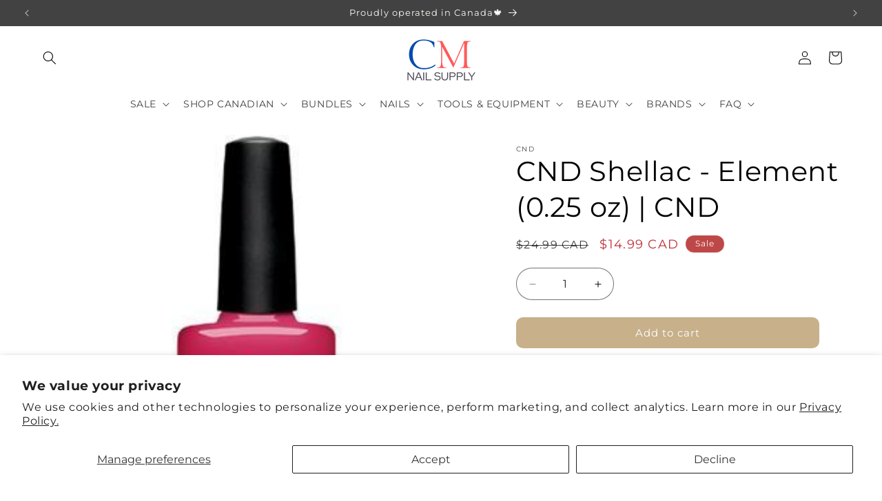

--- FILE ---
content_type: text/html; charset=utf-8
request_url: https://cmnailssupply.com/products/cnd-shellac-element-0-25-oz-cnd
body_size: 92602
content:
<!doctype html>
<html class="js" lang="en">
  <head>
    <meta charset="utf-8">
    <meta http-equiv="X-UA-Compatible" content="IE=edge">
    <meta name="viewport" content="width=device-width,initial-scale=1">
    <meta name="theme-color" content="">
    <link rel="canonical" href="https://cmnailssupply.com/products/cnd-shellac-element-0-25-oz-cnd"><link rel="icon" type="image/png" href="//cmnailssupply.com/cdn/shop/files/LOGO_Google_Favicon_256_x_256_px.png?crop=center&height=32&v=1766089851&width=32"><link rel="preconnect" href="https://fonts.shopifycdn.com" crossorigin><title>
      CND Shellac - Element (0.25 oz) | CM Nails Supply
</title>

    
      <meta name="description" content="CND Shellac is a cross between nail polish and gel. It is to be applied like regular nail polish but must be cured using a UV lamp.  CND Shellac is designed with a unique soak off gel polish formula. The Shellac gel will cure beautifully under UV lamps and will last for up to 2 weeks. The perfect mirror finish is gorge">
    

    

<meta property="og:site_name" content="CM Nails Supply">
<meta property="og:url" content="https://cmnailssupply.com/products/cnd-shellac-element-0-25-oz-cnd">
<meta property="og:title" content="CND Shellac - Element (0.25 oz) | CM Nails Supply">
<meta property="og:type" content="product">
<meta property="og:description" content="CND Shellac is a cross between nail polish and gel. It is to be applied like regular nail polish but must be cured using a UV lamp.  CND Shellac is designed with a unique soak off gel polish formula. The Shellac gel will cure beautifully under UV lamps and will last for up to 2 weeks. The perfect mirror finish is gorge"><meta property="og:image" content="http://cmnailssupply.com/cdn/shop/products/Elementv.jpg?v=1590001866">
  <meta property="og:image:secure_url" content="https://cmnailssupply.com/cdn/shop/products/Elementv.jpg?v=1590001866">
  <meta property="og:image:width" content="285">
  <meta property="og:image:height" content="285"><meta property="og:price:amount" content="14.99">
  <meta property="og:price:currency" content="CAD"><meta name="twitter:card" content="summary_large_image">
<meta name="twitter:title" content="CND Shellac - Element (0.25 oz) | CM Nails Supply">
<meta name="twitter:description" content="CND Shellac is a cross between nail polish and gel. It is to be applied like regular nail polish but must be cured using a UV lamp.  CND Shellac is designed with a unique soak off gel polish formula. The Shellac gel will cure beautifully under UV lamps and will last for up to 2 weeks. The perfect mirror finish is gorge">


    <script src="//cmnailssupply.com/cdn/shop/t/42/assets/constants.js?v=132983761750457495441764962242" defer="defer"></script>
    <script src="//cmnailssupply.com/cdn/shop/t/42/assets/pubsub.js?v=25310214064522200911764962243" defer="defer"></script>
    <script src="//cmnailssupply.com/cdn/shop/t/42/assets/global.js?v=7301445359237545521764962242" defer="defer"></script>
    <script src="//cmnailssupply.com/cdn/shop/t/42/assets/details-disclosure.js?v=13653116266235556501764962242" defer="defer"></script>
    <script src="//cmnailssupply.com/cdn/shop/t/42/assets/details-modal.js?v=25581673532751508451764962242" defer="defer"></script>
    <script src="//cmnailssupply.com/cdn/shop/t/42/assets/search-form.js?v=133129549252120666541764962243" defer="defer"></script><script src="//cmnailssupply.com/cdn/shop/t/42/assets/animations.js?v=88693664871331136111764962241" defer="defer"></script><script>window.performance && window.performance.mark && window.performance.mark('shopify.content_for_header.start');</script><meta name="google-site-verification" content="yhQa0cddr51tedPBRYsn2HZnw5lwPSseKKW-Ho_nzVw">
<meta id="shopify-digital-wallet" name="shopify-digital-wallet" content="/29893263498/digital_wallets/dialog">
<meta name="shopify-checkout-api-token" content="dd708f505d7a56391e76dc327cfb122d">
<link rel="alternate" type="application/json+oembed" href="https://cmnailssupply.com/products/cnd-shellac-element-0-25-oz-cnd.oembed">
<script async="async" src="/checkouts/internal/preloads.js?locale=en-CA"></script>
<link rel="preconnect" href="https://shop.app" crossorigin="anonymous">
<script async="async" src="https://shop.app/checkouts/internal/preloads.js?locale=en-CA&shop_id=29893263498" crossorigin="anonymous"></script>
<script id="apple-pay-shop-capabilities" type="application/json">{"shopId":29893263498,"countryCode":"CA","currencyCode":"CAD","merchantCapabilities":["supports3DS"],"merchantId":"gid:\/\/shopify\/Shop\/29893263498","merchantName":"CM Nails Supply","requiredBillingContactFields":["postalAddress","email","phone"],"requiredShippingContactFields":["postalAddress","email","phone"],"shippingType":"shipping","supportedNetworks":["visa","masterCard","discover","interac"],"total":{"type":"pending","label":"CM Nails Supply","amount":"1.00"},"shopifyPaymentsEnabled":true,"supportsSubscriptions":true}</script>
<script id="shopify-features" type="application/json">{"accessToken":"dd708f505d7a56391e76dc327cfb122d","betas":["rich-media-storefront-analytics"],"domain":"cmnailssupply.com","predictiveSearch":true,"shopId":29893263498,"locale":"en"}</script>
<script>var Shopify = Shopify || {};
Shopify.shop = "cm-nails-beauty-supply.myshopify.com";
Shopify.locale = "en";
Shopify.currency = {"active":"CAD","rate":"1.0"};
Shopify.country = "CA";
Shopify.theme = {"name":"Updated copy of Current Theme (Oct 2, 2025)","id":157061382359,"schema_name":"Sense","schema_version":"15.4.1","theme_store_id":1356,"role":"main"};
Shopify.theme.handle = "null";
Shopify.theme.style = {"id":null,"handle":null};
Shopify.cdnHost = "cmnailssupply.com/cdn";
Shopify.routes = Shopify.routes || {};
Shopify.routes.root = "/";</script>
<script type="module">!function(o){(o.Shopify=o.Shopify||{}).modules=!0}(window);</script>
<script>!function(o){function n(){var o=[];function n(){o.push(Array.prototype.slice.apply(arguments))}return n.q=o,n}var t=o.Shopify=o.Shopify||{};t.loadFeatures=n(),t.autoloadFeatures=n()}(window);</script>
<script>
  window.ShopifyPay = window.ShopifyPay || {};
  window.ShopifyPay.apiHost = "shop.app\/pay";
  window.ShopifyPay.redirectState = null;
</script>
<script id="shop-js-analytics" type="application/json">{"pageType":"product"}</script>
<script defer="defer" async type="module" src="//cmnailssupply.com/cdn/shopifycloud/shop-js/modules/v2/client.init-shop-cart-sync_BN7fPSNr.en.esm.js"></script>
<script defer="defer" async type="module" src="//cmnailssupply.com/cdn/shopifycloud/shop-js/modules/v2/chunk.common_Cbph3Kss.esm.js"></script>
<script defer="defer" async type="module" src="//cmnailssupply.com/cdn/shopifycloud/shop-js/modules/v2/chunk.modal_DKumMAJ1.esm.js"></script>
<script type="module">
  await import("//cmnailssupply.com/cdn/shopifycloud/shop-js/modules/v2/client.init-shop-cart-sync_BN7fPSNr.en.esm.js");
await import("//cmnailssupply.com/cdn/shopifycloud/shop-js/modules/v2/chunk.common_Cbph3Kss.esm.js");
await import("//cmnailssupply.com/cdn/shopifycloud/shop-js/modules/v2/chunk.modal_DKumMAJ1.esm.js");

  window.Shopify.SignInWithShop?.initShopCartSync?.({"fedCMEnabled":true,"windoidEnabled":true});

</script>
<script>
  window.Shopify = window.Shopify || {};
  if (!window.Shopify.featureAssets) window.Shopify.featureAssets = {};
  window.Shopify.featureAssets['shop-js'] = {"shop-cart-sync":["modules/v2/client.shop-cart-sync_CJVUk8Jm.en.esm.js","modules/v2/chunk.common_Cbph3Kss.esm.js","modules/v2/chunk.modal_DKumMAJ1.esm.js"],"init-fed-cm":["modules/v2/client.init-fed-cm_7Fvt41F4.en.esm.js","modules/v2/chunk.common_Cbph3Kss.esm.js","modules/v2/chunk.modal_DKumMAJ1.esm.js"],"init-shop-email-lookup-coordinator":["modules/v2/client.init-shop-email-lookup-coordinator_Cc088_bR.en.esm.js","modules/v2/chunk.common_Cbph3Kss.esm.js","modules/v2/chunk.modal_DKumMAJ1.esm.js"],"init-windoid":["modules/v2/client.init-windoid_hPopwJRj.en.esm.js","modules/v2/chunk.common_Cbph3Kss.esm.js","modules/v2/chunk.modal_DKumMAJ1.esm.js"],"shop-button":["modules/v2/client.shop-button_B0jaPSNF.en.esm.js","modules/v2/chunk.common_Cbph3Kss.esm.js","modules/v2/chunk.modal_DKumMAJ1.esm.js"],"shop-cash-offers":["modules/v2/client.shop-cash-offers_DPIskqss.en.esm.js","modules/v2/chunk.common_Cbph3Kss.esm.js","modules/v2/chunk.modal_DKumMAJ1.esm.js"],"shop-toast-manager":["modules/v2/client.shop-toast-manager_CK7RT69O.en.esm.js","modules/v2/chunk.common_Cbph3Kss.esm.js","modules/v2/chunk.modal_DKumMAJ1.esm.js"],"init-shop-cart-sync":["modules/v2/client.init-shop-cart-sync_BN7fPSNr.en.esm.js","modules/v2/chunk.common_Cbph3Kss.esm.js","modules/v2/chunk.modal_DKumMAJ1.esm.js"],"init-customer-accounts-sign-up":["modules/v2/client.init-customer-accounts-sign-up_CfPf4CXf.en.esm.js","modules/v2/client.shop-login-button_DeIztwXF.en.esm.js","modules/v2/chunk.common_Cbph3Kss.esm.js","modules/v2/chunk.modal_DKumMAJ1.esm.js"],"pay-button":["modules/v2/client.pay-button_CgIwFSYN.en.esm.js","modules/v2/chunk.common_Cbph3Kss.esm.js","modules/v2/chunk.modal_DKumMAJ1.esm.js"],"init-customer-accounts":["modules/v2/client.init-customer-accounts_DQ3x16JI.en.esm.js","modules/v2/client.shop-login-button_DeIztwXF.en.esm.js","modules/v2/chunk.common_Cbph3Kss.esm.js","modules/v2/chunk.modal_DKumMAJ1.esm.js"],"avatar":["modules/v2/client.avatar_BTnouDA3.en.esm.js"],"init-shop-for-new-customer-accounts":["modules/v2/client.init-shop-for-new-customer-accounts_CsZy_esa.en.esm.js","modules/v2/client.shop-login-button_DeIztwXF.en.esm.js","modules/v2/chunk.common_Cbph3Kss.esm.js","modules/v2/chunk.modal_DKumMAJ1.esm.js"],"shop-follow-button":["modules/v2/client.shop-follow-button_BRMJjgGd.en.esm.js","modules/v2/chunk.common_Cbph3Kss.esm.js","modules/v2/chunk.modal_DKumMAJ1.esm.js"],"checkout-modal":["modules/v2/client.checkout-modal_B9Drz_yf.en.esm.js","modules/v2/chunk.common_Cbph3Kss.esm.js","modules/v2/chunk.modal_DKumMAJ1.esm.js"],"shop-login-button":["modules/v2/client.shop-login-button_DeIztwXF.en.esm.js","modules/v2/chunk.common_Cbph3Kss.esm.js","modules/v2/chunk.modal_DKumMAJ1.esm.js"],"lead-capture":["modules/v2/client.lead-capture_DXYzFM3R.en.esm.js","modules/v2/chunk.common_Cbph3Kss.esm.js","modules/v2/chunk.modal_DKumMAJ1.esm.js"],"shop-login":["modules/v2/client.shop-login_CA5pJqmO.en.esm.js","modules/v2/chunk.common_Cbph3Kss.esm.js","modules/v2/chunk.modal_DKumMAJ1.esm.js"],"payment-terms":["modules/v2/client.payment-terms_BxzfvcZJ.en.esm.js","modules/v2/chunk.common_Cbph3Kss.esm.js","modules/v2/chunk.modal_DKumMAJ1.esm.js"]};
</script>
<script>(function() {
  var isLoaded = false;
  function asyncLoad() {
    if (isLoaded) return;
    isLoaded = true;
    var urls = ["https:\/\/cdn.nfcube.com\/instafeed-809a6117a304bd5f60c3edfe57809ef0.js?shop=cm-nails-beauty-supply.myshopify.com","https:\/\/cdn.hextom.com\/js\/quickannouncementbar.js?shop=cm-nails-beauty-supply.myshopify.com"];
    for (var i = 0; i < urls.length; i++) {
      var s = document.createElement('script');
      s.type = 'text/javascript';
      s.async = true;
      s.src = urls[i];
      var x = document.getElementsByTagName('script')[0];
      x.parentNode.insertBefore(s, x);
    }
  };
  if(window.attachEvent) {
    window.attachEvent('onload', asyncLoad);
  } else {
    window.addEventListener('load', asyncLoad, false);
  }
})();</script>
<script id="__st">var __st={"a":29893263498,"offset":-18000,"reqid":"049de2d7-2c67-4916-bbc4-97c34985b766-1769824600","pageurl":"cmnailssupply.com\/products\/cnd-shellac-element-0-25-oz-cnd","u":"f18d50493619","p":"product","rtyp":"product","rid":4481772912778};</script>
<script>window.ShopifyPaypalV4VisibilityTracking = true;</script>
<script id="captcha-bootstrap">!function(){'use strict';const t='contact',e='account',n='new_comment',o=[[t,t],['blogs',n],['comments',n],[t,'customer']],c=[[e,'customer_login'],[e,'guest_login'],[e,'recover_customer_password'],[e,'create_customer']],r=t=>t.map((([t,e])=>`form[action*='/${t}']:not([data-nocaptcha='true']) input[name='form_type'][value='${e}']`)).join(','),a=t=>()=>t?[...document.querySelectorAll(t)].map((t=>t.form)):[];function s(){const t=[...o],e=r(t);return a(e)}const i='password',u='form_key',d=['recaptcha-v3-token','g-recaptcha-response','h-captcha-response',i],f=()=>{try{return window.sessionStorage}catch{return}},m='__shopify_v',_=t=>t.elements[u];function p(t,e,n=!1){try{const o=window.sessionStorage,c=JSON.parse(o.getItem(e)),{data:r}=function(t){const{data:e,action:n}=t;return t[m]||n?{data:e,action:n}:{data:t,action:n}}(c);for(const[e,n]of Object.entries(r))t.elements[e]&&(t.elements[e].value=n);n&&o.removeItem(e)}catch(o){console.error('form repopulation failed',{error:o})}}const l='form_type',E='cptcha';function T(t){t.dataset[E]=!0}const w=window,h=w.document,L='Shopify',v='ce_forms',y='captcha';let A=!1;((t,e)=>{const n=(g='f06e6c50-85a8-45c8-87d0-21a2b65856fe',I='https://cdn.shopify.com/shopifycloud/storefront-forms-hcaptcha/ce_storefront_forms_captcha_hcaptcha.v1.5.2.iife.js',D={infoText:'Protected by hCaptcha',privacyText:'Privacy',termsText:'Terms'},(t,e,n)=>{const o=w[L][v],c=o.bindForm;if(c)return c(t,g,e,D).then(n);var r;o.q.push([[t,g,e,D],n]),r=I,A||(h.body.append(Object.assign(h.createElement('script'),{id:'captcha-provider',async:!0,src:r})),A=!0)});var g,I,D;w[L]=w[L]||{},w[L][v]=w[L][v]||{},w[L][v].q=[],w[L][y]=w[L][y]||{},w[L][y].protect=function(t,e){n(t,void 0,e),T(t)},Object.freeze(w[L][y]),function(t,e,n,w,h,L){const[v,y,A,g]=function(t,e,n){const i=e?o:[],u=t?c:[],d=[...i,...u],f=r(d),m=r(i),_=r(d.filter((([t,e])=>n.includes(e))));return[a(f),a(m),a(_),s()]}(w,h,L),I=t=>{const e=t.target;return e instanceof HTMLFormElement?e:e&&e.form},D=t=>v().includes(t);t.addEventListener('submit',(t=>{const e=I(t);if(!e)return;const n=D(e)&&!e.dataset.hcaptchaBound&&!e.dataset.recaptchaBound,o=_(e),c=g().includes(e)&&(!o||!o.value);(n||c)&&t.preventDefault(),c&&!n&&(function(t){try{if(!f())return;!function(t){const e=f();if(!e)return;const n=_(t);if(!n)return;const o=n.value;o&&e.removeItem(o)}(t);const e=Array.from(Array(32),(()=>Math.random().toString(36)[2])).join('');!function(t,e){_(t)||t.append(Object.assign(document.createElement('input'),{type:'hidden',name:u})),t.elements[u].value=e}(t,e),function(t,e){const n=f();if(!n)return;const o=[...t.querySelectorAll(`input[type='${i}']`)].map((({name:t})=>t)),c=[...d,...o],r={};for(const[a,s]of new FormData(t).entries())c.includes(a)||(r[a]=s);n.setItem(e,JSON.stringify({[m]:1,action:t.action,data:r}))}(t,e)}catch(e){console.error('failed to persist form',e)}}(e),e.submit())}));const S=(t,e)=>{t&&!t.dataset[E]&&(n(t,e.some((e=>e===t))),T(t))};for(const o of['focusin','change'])t.addEventListener(o,(t=>{const e=I(t);D(e)&&S(e,y())}));const B=e.get('form_key'),M=e.get(l),P=B&&M;t.addEventListener('DOMContentLoaded',(()=>{const t=y();if(P)for(const e of t)e.elements[l].value===M&&p(e,B);[...new Set([...A(),...v().filter((t=>'true'===t.dataset.shopifyCaptcha))])].forEach((e=>S(e,t)))}))}(h,new URLSearchParams(w.location.search),n,t,e,['guest_login'])})(!0,!0)}();</script>
<script integrity="sha256-4kQ18oKyAcykRKYeNunJcIwy7WH5gtpwJnB7kiuLZ1E=" data-source-attribution="shopify.loadfeatures" defer="defer" src="//cmnailssupply.com/cdn/shopifycloud/storefront/assets/storefront/load_feature-a0a9edcb.js" crossorigin="anonymous"></script>
<script crossorigin="anonymous" defer="defer" src="//cmnailssupply.com/cdn/shopifycloud/storefront/assets/shopify_pay/storefront-65b4c6d7.js?v=20250812"></script>
<script data-source-attribution="shopify.dynamic_checkout.dynamic.init">var Shopify=Shopify||{};Shopify.PaymentButton=Shopify.PaymentButton||{isStorefrontPortableWallets:!0,init:function(){window.Shopify.PaymentButton.init=function(){};var t=document.createElement("script");t.src="https://cmnailssupply.com/cdn/shopifycloud/portable-wallets/latest/portable-wallets.en.js",t.type="module",document.head.appendChild(t)}};
</script>
<script data-source-attribution="shopify.dynamic_checkout.buyer_consent">
  function portableWalletsHideBuyerConsent(e){var t=document.getElementById("shopify-buyer-consent"),n=document.getElementById("shopify-subscription-policy-button");t&&n&&(t.classList.add("hidden"),t.setAttribute("aria-hidden","true"),n.removeEventListener("click",e))}function portableWalletsShowBuyerConsent(e){var t=document.getElementById("shopify-buyer-consent"),n=document.getElementById("shopify-subscription-policy-button");t&&n&&(t.classList.remove("hidden"),t.removeAttribute("aria-hidden"),n.addEventListener("click",e))}window.Shopify?.PaymentButton&&(window.Shopify.PaymentButton.hideBuyerConsent=portableWalletsHideBuyerConsent,window.Shopify.PaymentButton.showBuyerConsent=portableWalletsShowBuyerConsent);
</script>
<script>
  function portableWalletsCleanup(e){e&&e.src&&console.error("Failed to load portable wallets script "+e.src);var t=document.querySelectorAll("shopify-accelerated-checkout .shopify-payment-button__skeleton, shopify-accelerated-checkout-cart .wallet-cart-button__skeleton"),e=document.getElementById("shopify-buyer-consent");for(let e=0;e<t.length;e++)t[e].remove();e&&e.remove()}function portableWalletsNotLoadedAsModule(e){e instanceof ErrorEvent&&"string"==typeof e.message&&e.message.includes("import.meta")&&"string"==typeof e.filename&&e.filename.includes("portable-wallets")&&(window.removeEventListener("error",portableWalletsNotLoadedAsModule),window.Shopify.PaymentButton.failedToLoad=e,"loading"===document.readyState?document.addEventListener("DOMContentLoaded",window.Shopify.PaymentButton.init):window.Shopify.PaymentButton.init())}window.addEventListener("error",portableWalletsNotLoadedAsModule);
</script>

<script type="module" src="https://cmnailssupply.com/cdn/shopifycloud/portable-wallets/latest/portable-wallets.en.js" onError="portableWalletsCleanup(this)" crossorigin="anonymous"></script>
<script nomodule>
  document.addEventListener("DOMContentLoaded", portableWalletsCleanup);
</script>

<script id='scb4127' type='text/javascript' async='' src='https://cmnailssupply.com/cdn/shopifycloud/privacy-banner/storefront-banner.js'></script><link id="shopify-accelerated-checkout-styles" rel="stylesheet" media="screen" href="https://cmnailssupply.com/cdn/shopifycloud/portable-wallets/latest/accelerated-checkout-backwards-compat.css" crossorigin="anonymous">
<style id="shopify-accelerated-checkout-cart">
        #shopify-buyer-consent {
  margin-top: 1em;
  display: inline-block;
  width: 100%;
}

#shopify-buyer-consent.hidden {
  display: none;
}

#shopify-subscription-policy-button {
  background: none;
  border: none;
  padding: 0;
  text-decoration: underline;
  font-size: inherit;
  cursor: pointer;
}

#shopify-subscription-policy-button::before {
  box-shadow: none;
}

      </style>
<script id="sections-script" data-sections="header" defer="defer" src="//cmnailssupply.com/cdn/shop/t/42/compiled_assets/scripts.js?v=12147"></script>
<script>window.performance && window.performance.mark && window.performance.mark('shopify.content_for_header.end');</script>


    <style data-shopify>
      @font-face {
  font-family: Montserrat;
  font-weight: 400;
  font-style: normal;
  font-display: swap;
  src: url("//cmnailssupply.com/cdn/fonts/montserrat/montserrat_n4.81949fa0ac9fd2021e16436151e8eaa539321637.woff2") format("woff2"),
       url("//cmnailssupply.com/cdn/fonts/montserrat/montserrat_n4.a6c632ca7b62da89c3594789ba828388aac693fe.woff") format("woff");
}

      @font-face {
  font-family: Montserrat;
  font-weight: 700;
  font-style: normal;
  font-display: swap;
  src: url("//cmnailssupply.com/cdn/fonts/montserrat/montserrat_n7.3c434e22befd5c18a6b4afadb1e3d77c128c7939.woff2") format("woff2"),
       url("//cmnailssupply.com/cdn/fonts/montserrat/montserrat_n7.5d9fa6e2cae713c8fb539a9876489d86207fe957.woff") format("woff");
}

      @font-face {
  font-family: Montserrat;
  font-weight: 400;
  font-style: italic;
  font-display: swap;
  src: url("//cmnailssupply.com/cdn/fonts/montserrat/montserrat_i4.5a4ea298b4789e064f62a29aafc18d41f09ae59b.woff2") format("woff2"),
       url("//cmnailssupply.com/cdn/fonts/montserrat/montserrat_i4.072b5869c5e0ed5b9d2021e4c2af132e16681ad2.woff") format("woff");
}

      @font-face {
  font-family: Montserrat;
  font-weight: 700;
  font-style: italic;
  font-display: swap;
  src: url("//cmnailssupply.com/cdn/fonts/montserrat/montserrat_i7.a0d4a463df4f146567d871890ffb3c80408e7732.woff2") format("woff2"),
       url("//cmnailssupply.com/cdn/fonts/montserrat/montserrat_i7.f6ec9f2a0681acc6f8152c40921d2a4d2e1a2c78.woff") format("woff");
}

      @font-face {
  font-family: Montserrat;
  font-weight: 400;
  font-style: normal;
  font-display: swap;
  src: url("//cmnailssupply.com/cdn/fonts/montserrat/montserrat_n4.81949fa0ac9fd2021e16436151e8eaa539321637.woff2") format("woff2"),
       url("//cmnailssupply.com/cdn/fonts/montserrat/montserrat_n4.a6c632ca7b62da89c3594789ba828388aac693fe.woff") format("woff");
}


      
        :root,
        .color-scheme-1 {
          --color-background: 255,255,255;
        
          --gradient-background: #ffffff;
        

        

        --color-foreground: 0,0,0;
        --color-background-contrast: 191,191,191;
        --color-shadow: 46,42,57;
        --color-button: 199,176,138;
        --color-button-text: 255,255,255;
        --color-secondary-button: 255,255,255;
        --color-secondary-button-text: 46,42,57;
        --color-link: 46,42,57;
        --color-badge-foreground: 0,0,0;
        --color-badge-background: 255,255,255;
        --color-badge-border: 0,0,0;
        --payment-terms-background-color: rgb(255 255 255);
      }
      
        
        .color-scheme-2 {
          --color-background: 0,0,0;
        
          --gradient-background: radial-gradient(rgba(255, 229, 229, 1), rgba(255, 224, 218, 1) 25%, rgba(NaN, NaN, NaN, 0) 97%);
        

        

        --color-foreground: 46,42,57;
        --color-background-contrast: 128,128,128;
        --color-shadow: 0,0,0;
        --color-button: 62,62,62;
        --color-button-text: 253,251,247;
        --color-secondary-button: 0,0,0;
        --color-secondary-button-text: 0,0,0;
        --color-link: 0,0,0;
        --color-badge-foreground: 46,42,57;
        --color-badge-background: 0,0,0;
        --color-badge-border: 46,42,57;
        --payment-terms-background-color: rgb(0 0 0);
      }
      
        
        .color-scheme-3 {
          --color-background: 23,21,23;
        
          --gradient-background: linear-gradient(80deg, rgba(199, 176, 138, 0.9) 10%, rgba(237, 224, 189, 0.74) 100%);
        

        

        --color-foreground: 20,19,20;
        --color-background-contrast: 154,145,154;
        --color-shadow: 46,42,57;
        --color-button: 253,251,247;
        --color-button-text: 46,42,57;
        --color-secondary-button: 23,21,23;
        --color-secondary-button-text: 253,251,247;
        --color-link: 253,251,247;
        --color-badge-foreground: 20,19,20;
        --color-badge-background: 23,21,23;
        --color-badge-border: 20,19,20;
        --payment-terms-background-color: rgb(23 21 23);
      }
      
        
        .color-scheme-4 {
          --color-background: 150,52,52;
        
          --gradient-background: #963434;
        

        

        --color-foreground: 253,251,247;
        --color-background-contrast: 55,19,19;
        --color-shadow: 46,42,57;
        --color-button: 253,251,247;
        --color-button-text: 253,251,247;
        --color-secondary-button: 150,52,52;
        --color-secondary-button-text: 253,251,247;
        --color-link: 253,251,247;
        --color-badge-foreground: 253,251,247;
        --color-badge-background: 150,52,52;
        --color-badge-border: 253,251,247;
        --payment-terms-background-color: rgb(150 52 52);
      }
      
        
        .color-scheme-5 {
          --color-background: 0,0,0;
        
          --gradient-background: linear-gradient(180deg, rgba(66, 66, 66, 1) 11%, rgba(219, 219, 219, 1) 100%);
        

        

        --color-foreground: 253,251,247;
        --color-background-contrast: 128,128,128;
        --color-shadow: 46,42,57;
        --color-button: 253,251,247;
        --color-button-text: 94,54,83;
        --color-secondary-button: 0,0,0;
        --color-secondary-button-text: 253,251,247;
        --color-link: 253,251,247;
        --color-badge-foreground: 253,251,247;
        --color-badge-background: 0,0,0;
        --color-badge-border: 253,251,247;
        --payment-terms-background-color: rgb(0 0 0);
      }
      

      body, .color-scheme-1, .color-scheme-2, .color-scheme-3, .color-scheme-4, .color-scheme-5 {
        color: rgba(var(--color-foreground), 0.75);
        background-color: rgb(var(--color-background));
      }

      :root {
        --font-body-family: Montserrat, sans-serif;
        --font-body-style: normal;
        --font-body-weight: 400;
        --font-body-weight-bold: 700;

        --font-heading-family: Montserrat, sans-serif;
        --font-heading-style: normal;
        --font-heading-weight: 400;

        --font-body-scale: 1.0;
        --font-heading-scale: 1.0;

        --media-padding: px;
        --media-border-opacity: 0.1;
        --media-border-width: 0px;
        --media-radius: 12px;
        --media-shadow-opacity: 0.0;
        --media-shadow-horizontal-offset: 10px;
        --media-shadow-vertical-offset: -40px;
        --media-shadow-blur-radius: 20px;
        --media-shadow-visible: 0;

        --page-width: 140rem;
        --page-width-margin: 0rem;

        --product-card-image-padding: 0.0rem;
        --product-card-corner-radius: 1.2rem;
        --product-card-text-alignment: left;
        --product-card-border-width: 0.0rem;
        --product-card-border-opacity: 0.1;
        --product-card-shadow-opacity: 0.0;
        --product-card-shadow-visible: 0;
        --product-card-shadow-horizontal-offset: -4.0rem;
        --product-card-shadow-vertical-offset: -4.0rem;
        --product-card-shadow-blur-radius: 0.0rem;

        --collection-card-image-padding: 0.0rem;
        --collection-card-corner-radius: 1.2rem;
        --collection-card-text-alignment: center;
        --collection-card-border-width: 0.0rem;
        --collection-card-border-opacity: 0.1;
        --collection-card-shadow-opacity: 0.05;
        --collection-card-shadow-visible: 1;
        --collection-card-shadow-horizontal-offset: 1.0rem;
        --collection-card-shadow-vertical-offset: 1.0rem;
        --collection-card-shadow-blur-radius: 3.5rem;

        --blog-card-image-padding: 0.0rem;
        --blog-card-corner-radius: 1.2rem;
        --blog-card-text-alignment: center;
        --blog-card-border-width: 0.0rem;
        --blog-card-border-opacity: 0.1;
        --blog-card-shadow-opacity: 0.05;
        --blog-card-shadow-visible: 1;
        --blog-card-shadow-horizontal-offset: 1.0rem;
        --blog-card-shadow-vertical-offset: 1.0rem;
        --blog-card-shadow-blur-radius: 3.5rem;

        --badge-corner-radius: 2.0rem;

        --popup-border-width: 1px;
        --popup-border-opacity: 0.1;
        --popup-corner-radius: 22px;
        --popup-shadow-opacity: 0.1;
        --popup-shadow-horizontal-offset: 10px;
        --popup-shadow-vertical-offset: 12px;
        --popup-shadow-blur-radius: 20px;

        --drawer-border-width: 1px;
        --drawer-border-opacity: 0.1;
        --drawer-shadow-opacity: 0.0;
        --drawer-shadow-horizontal-offset: 0px;
        --drawer-shadow-vertical-offset: 4px;
        --drawer-shadow-blur-radius: 5px;

        --spacing-sections-desktop: 36px;
        --spacing-sections-mobile: 25px;

        --grid-desktop-vertical-spacing: 40px;
        --grid-desktop-horizontal-spacing: 20px;
        --grid-mobile-vertical-spacing: 20px;
        --grid-mobile-horizontal-spacing: 10px;

        --text-boxes-border-opacity: 0.1;
        --text-boxes-border-width: 0px;
        --text-boxes-radius: 24px;
        --text-boxes-shadow-opacity: 0.0;
        --text-boxes-shadow-visible: 0;
        --text-boxes-shadow-horizontal-offset: 10px;
        --text-boxes-shadow-vertical-offset: 12px;
        --text-boxes-shadow-blur-radius: 20px;

        --buttons-radius: 10px;
        --buttons-radius-outset: 10px;
        --buttons-border-width: 0px;
        --buttons-border-opacity: 0.4;
        --buttons-shadow-opacity: 0.0;
        --buttons-shadow-visible: 0;
        --buttons-shadow-horizontal-offset: 0px;
        --buttons-shadow-vertical-offset: 4px;
        --buttons-shadow-blur-radius: 5px;
        --buttons-border-offset: 0.3px;

        --inputs-radius: 30px;
        --inputs-border-width: 1px;
        --inputs-border-opacity: 0.55;
        --inputs-shadow-opacity: 0.0;
        --inputs-shadow-horizontal-offset: 2px;
        --inputs-margin-offset: 0px;
        --inputs-shadow-vertical-offset: 6px;
        --inputs-shadow-blur-radius: 10px;
        --inputs-radius-outset: 31px;

        --variant-pills-radius: 40px;
        --variant-pills-border-width: 0px;
        --variant-pills-border-opacity: 0.1;
        --variant-pills-shadow-opacity: 0.0;
        --variant-pills-shadow-horizontal-offset: 0px;
        --variant-pills-shadow-vertical-offset: 4px;
        --variant-pills-shadow-blur-radius: 5px;
      }

      *,
      *::before,
      *::after {
        box-sizing: inherit;
      }

      html {
        box-sizing: border-box;
        font-size: calc(var(--font-body-scale) * 62.5%);
        height: 100%;
      }

      body {
        display: grid;
        grid-template-rows: auto auto 1fr auto;
        grid-template-columns: 100%;
        min-height: 100%;
        margin: 0;
        font-size: 1.5rem;
        letter-spacing: 0.06rem;
        line-height: calc(1 + 0.8 / var(--font-body-scale));
        font-family: var(--font-body-family);
        font-style: var(--font-body-style);
        font-weight: var(--font-body-weight);
      }

      @media screen and (min-width: 750px) {
        body {
          font-size: 1.6rem;
        }
      }
    </style>

    <link href="//cmnailssupply.com/cdn/shop/t/42/assets/base.css?v=136300194806087284221764962253" rel="stylesheet" type="text/css" media="all" />
    <link rel="stylesheet" href="//cmnailssupply.com/cdn/shop/t/42/assets/component-cart-items.css?v=13033300910818915211764962241" media="print" onload="this.media='all'"><link href="//cmnailssupply.com/cdn/shop/t/42/assets/component-cart-drawer.css?v=39223250576183958541764962241" rel="stylesheet" type="text/css" media="all" />
      <link href="//cmnailssupply.com/cdn/shop/t/42/assets/component-cart.css?v=164708765130180853531764962241" rel="stylesheet" type="text/css" media="all" />
      <link href="//cmnailssupply.com/cdn/shop/t/42/assets/component-totals.css?v=15906652033866631521764962242" rel="stylesheet" type="text/css" media="all" />
      <link href="//cmnailssupply.com/cdn/shop/t/42/assets/component-price.css?v=47596247576480123001764962242" rel="stylesheet" type="text/css" media="all" />
      <link href="//cmnailssupply.com/cdn/shop/t/42/assets/component-discounts.css?v=152760482443307489271764962241" rel="stylesheet" type="text/css" media="all" />

      <link rel="preload" as="font" href="//cmnailssupply.com/cdn/fonts/montserrat/montserrat_n4.81949fa0ac9fd2021e16436151e8eaa539321637.woff2" type="font/woff2" crossorigin>
      

      <link rel="preload" as="font" href="//cmnailssupply.com/cdn/fonts/montserrat/montserrat_n4.81949fa0ac9fd2021e16436151e8eaa539321637.woff2" type="font/woff2" crossorigin>
      
<link href="//cmnailssupply.com/cdn/shop/t/42/assets/component-localization-form.css?v=170315343355214948141764962241" rel="stylesheet" type="text/css" media="all" />
      <script src="//cmnailssupply.com/cdn/shop/t/42/assets/localization-form.js?v=144176611646395275351764962243" defer="defer"></script><link
        rel="stylesheet"
        href="//cmnailssupply.com/cdn/shop/t/42/assets/component-predictive-search.css?v=118923337488134913561764962241"
        media="print"
        onload="this.media='all'"
      ><script>
      if (Shopify.designMode) {
        document.documentElement.classList.add('shopify-design-mode');
      }
    </script>
  <!-- BEGIN app block: shopify://apps/judge-me-reviews/blocks/judgeme_core/61ccd3b1-a9f2-4160-9fe9-4fec8413e5d8 --><!-- Start of Judge.me Core -->






<link rel="dns-prefetch" href="https://cdnwidget.judge.me">
<link rel="dns-prefetch" href="https://cdn.judge.me">
<link rel="dns-prefetch" href="https://cdn1.judge.me">
<link rel="dns-prefetch" href="https://api.judge.me">

<script data-cfasync='false' class='jdgm-settings-script'>window.jdgmSettings={"pagination":5,"disable_web_reviews":true,"badge_no_review_text":"No reviews","badge_n_reviews_text":"{{ n }} review/reviews","badge_star_color":"#ECD412","hide_badge_preview_if_no_reviews":true,"badge_hide_text":false,"enforce_center_preview_badge":false,"widget_title":"Customer Reviews","widget_open_form_text":"Write a review","widget_close_form_text":"Cancel review","widget_refresh_page_text":"Refresh page","widget_summary_text":"Based on {{ number_of_reviews }} review/reviews","widget_no_review_text":"Be the first to write a review","widget_name_field_text":"Display name","widget_verified_name_field_text":"Verified Name (public)","widget_name_placeholder_text":"Display name","widget_required_field_error_text":"This field is required.","widget_email_field_text":"Email address","widget_verified_email_field_text":"Verified Email (private, can not be edited)","widget_email_placeholder_text":"Your email address","widget_email_field_error_text":"Please enter a valid email address.","widget_rating_field_text":"Rating","widget_review_title_field_text":"Review Title","widget_review_title_placeholder_text":"Give your review a title","widget_review_body_field_text":"Review content","widget_review_body_placeholder_text":"Start writing here...","widget_pictures_field_text":"Picture/Video (optional)","widget_submit_review_text":"Submit Review","widget_submit_verified_review_text":"Submit Verified Review","widget_submit_success_msg_with_auto_publish":"Thank you! Please refresh the page in a few moments to see your review. You can remove or edit your review by logging into \u003ca href='https://judge.me/login' target='_blank' rel='nofollow noopener'\u003eJudge.me\u003c/a\u003e","widget_submit_success_msg_no_auto_publish":"Thank you! Your review will be published as soon as it is approved by the shop admin. You can remove or edit your review by logging into \u003ca href='https://judge.me/login' target='_blank' rel='nofollow noopener'\u003eJudge.me\u003c/a\u003e","widget_show_default_reviews_out_of_total_text":"Showing {{ n_reviews_shown }} out of {{ n_reviews }} reviews.","widget_show_all_link_text":"Show all","widget_show_less_link_text":"Show less","widget_author_said_text":"{{ reviewer_name }} said:","widget_days_text":"{{ n }} days ago","widget_weeks_text":"{{ n }} week/weeks ago","widget_months_text":"{{ n }} month/months ago","widget_years_text":"{{ n }} year/years ago","widget_yesterday_text":"Yesterday","widget_today_text":"Today","widget_replied_text":"\u003e\u003e {{ shop_name }} replied:","widget_read_more_text":"Read more","widget_reviewer_name_as_initial":"","widget_rating_filter_color":"#fbcd0a","widget_rating_filter_see_all_text":"See all reviews","widget_sorting_most_recent_text":"Most Recent","widget_sorting_highest_rating_text":"Highest Rating","widget_sorting_lowest_rating_text":"Lowest Rating","widget_sorting_with_pictures_text":"Only Pictures","widget_sorting_most_helpful_text":"Most Helpful","widget_open_question_form_text":"Ask a question","widget_reviews_subtab_text":"Reviews","widget_questions_subtab_text":"Questions","widget_question_label_text":"Question","widget_answer_label_text":"Answer","widget_question_placeholder_text":"Write your question here","widget_submit_question_text":"Submit Question","widget_question_submit_success_text":"Thank you for your question! We will notify you once it gets answered.","widget_star_color":"#ECD412","verified_badge_text":"Verified","verified_badge_bg_color":"","verified_badge_text_color":"","verified_badge_placement":"left-of-reviewer-name","widget_review_max_height":"","widget_hide_border":false,"widget_social_share":false,"widget_thumb":false,"widget_review_location_show":false,"widget_location_format":"","all_reviews_include_out_of_store_products":true,"all_reviews_out_of_store_text":"(out of store)","all_reviews_pagination":100,"all_reviews_product_name_prefix_text":"about","enable_review_pictures":false,"enable_question_anwser":false,"widget_theme":"default","review_date_format":"mm/dd/yyyy","default_sort_method":"most-recent","widget_product_reviews_subtab_text":"Product Reviews","widget_shop_reviews_subtab_text":"Shop Reviews","widget_other_products_reviews_text":"Reviews for other products","widget_store_reviews_subtab_text":"Store reviews","widget_no_store_reviews_text":"This store hasn't received any reviews yet","widget_web_restriction_product_reviews_text":"This product hasn't received any reviews yet","widget_no_items_text":"No items found","widget_show_more_text":"Show more","widget_write_a_store_review_text":"Write a Store Review","widget_other_languages_heading":"Reviews in Other Languages","widget_translate_review_text":"Translate review to {{ language }}","widget_translating_review_text":"Translating...","widget_show_original_translation_text":"Show original ({{ language }})","widget_translate_review_failed_text":"Review couldn't be translated.","widget_translate_review_retry_text":"Retry","widget_translate_review_try_again_later_text":"Try again later","show_product_url_for_grouped_product":false,"widget_sorting_pictures_first_text":"Pictures First","show_pictures_on_all_rev_page_mobile":false,"show_pictures_on_all_rev_page_desktop":false,"floating_tab_hide_mobile_install_preference":false,"floating_tab_button_name":"★ Reviews","floating_tab_title":"Let customers speak for us","floating_tab_button_color":"","floating_tab_button_background_color":"","floating_tab_url":"","floating_tab_url_enabled":false,"floating_tab_tab_style":"text","all_reviews_text_badge_text":"Customers rate us {{ shop.metafields.judgeme.all_reviews_rating | round: 1 }}/5 based on {{ shop.metafields.judgeme.all_reviews_count }} reviews.","all_reviews_text_badge_text_branded_style":"{{ shop.metafields.judgeme.all_reviews_rating | round: 1 }} out of 5 stars based on {{ shop.metafields.judgeme.all_reviews_count }} reviews","is_all_reviews_text_badge_a_link":false,"show_stars_for_all_reviews_text_badge":false,"all_reviews_text_badge_url":"","all_reviews_text_style":"text","all_reviews_text_color_style":"judgeme_brand_color","all_reviews_text_color":"#108474","all_reviews_text_show_jm_brand":true,"featured_carousel_show_header":true,"featured_carousel_title":"Let customers speak for us","testimonials_carousel_title":"Customers are saying","videos_carousel_title":"Real customer stories","cards_carousel_title":"Customers are saying","featured_carousel_count_text":"from {{ n }} reviews","featured_carousel_add_link_to_all_reviews_page":false,"featured_carousel_url":"","featured_carousel_show_images":true,"featured_carousel_autoslide_interval":5,"featured_carousel_arrows_on_the_sides":false,"featured_carousel_height":250,"featured_carousel_width":80,"featured_carousel_image_size":0,"featured_carousel_image_height":250,"featured_carousel_arrow_color":"#eeeeee","verified_count_badge_style":"vintage","verified_count_badge_orientation":"horizontal","verified_count_badge_color_style":"judgeme_brand_color","verified_count_badge_color":"#108474","is_verified_count_badge_a_link":false,"verified_count_badge_url":"","verified_count_badge_show_jm_brand":true,"widget_rating_preset_default":5,"widget_first_sub_tab":"product-reviews","widget_show_histogram":true,"widget_histogram_use_custom_color":false,"widget_pagination_use_custom_color":false,"widget_star_use_custom_color":false,"widget_verified_badge_use_custom_color":false,"widget_write_review_use_custom_color":false,"picture_reminder_submit_button":"Upload Pictures","enable_review_videos":false,"mute_video_by_default":false,"widget_sorting_videos_first_text":"Videos First","widget_review_pending_text":"Pending","featured_carousel_items_for_large_screen":3,"social_share_options_order":"Facebook,Twitter","remove_microdata_snippet":true,"disable_json_ld":false,"enable_json_ld_products":false,"preview_badge_show_question_text":false,"preview_badge_no_question_text":"No questions","preview_badge_n_question_text":"{{ number_of_questions }} question/questions","qa_badge_show_icon":false,"qa_badge_position":"same-row","remove_judgeme_branding":false,"widget_add_search_bar":false,"widget_search_bar_placeholder":"Search","widget_sorting_verified_only_text":"Verified only","featured_carousel_theme":"default","featured_carousel_show_rating":true,"featured_carousel_show_title":true,"featured_carousel_show_body":true,"featured_carousel_show_date":false,"featured_carousel_show_reviewer":true,"featured_carousel_show_product":false,"featured_carousel_header_background_color":"#108474","featured_carousel_header_text_color":"#ffffff","featured_carousel_name_product_separator":"reviewed","featured_carousel_full_star_background":"#108474","featured_carousel_empty_star_background":"#dadada","featured_carousel_vertical_theme_background":"#f9fafb","featured_carousel_verified_badge_enable":false,"featured_carousel_verified_badge_color":"#108474","featured_carousel_border_style":"round","featured_carousel_review_line_length_limit":3,"featured_carousel_more_reviews_button_text":"Read more reviews","featured_carousel_view_product_button_text":"View product","all_reviews_page_load_reviews_on":"scroll","all_reviews_page_load_more_text":"Load More Reviews","disable_fb_tab_reviews":false,"enable_ajax_cdn_cache":false,"widget_advanced_speed_features":5,"widget_public_name_text":"displayed publicly like","default_reviewer_name":"John Smith","default_reviewer_name_has_non_latin":true,"widget_reviewer_anonymous":"Anonymous","medals_widget_title":"Judge.me Review Medals","medals_widget_background_color":"#f9fafb","medals_widget_position":"footer_all_pages","medals_widget_border_color":"#f9fafb","medals_widget_verified_text_position":"left","medals_widget_use_monochromatic_version":false,"medals_widget_elements_color":"#108474","show_reviewer_avatar":true,"widget_invalid_yt_video_url_error_text":"Not a YouTube video URL","widget_max_length_field_error_text":"Please enter no more than {0} characters.","widget_show_country_flag":false,"widget_show_collected_via_shop_app":true,"widget_verified_by_shop_badge_style":"light","widget_verified_by_shop_text":"Verified by Shop","widget_show_photo_gallery":false,"widget_load_with_code_splitting":true,"widget_ugc_install_preference":false,"widget_ugc_title":"Made by us, Shared by you","widget_ugc_subtitle":"Tag us to see your picture featured in our page","widget_ugc_arrows_color":"#ffffff","widget_ugc_primary_button_text":"Buy Now","widget_ugc_primary_button_background_color":"#108474","widget_ugc_primary_button_text_color":"#ffffff","widget_ugc_primary_button_border_width":"0","widget_ugc_primary_button_border_style":"none","widget_ugc_primary_button_border_color":"#108474","widget_ugc_primary_button_border_radius":"25","widget_ugc_secondary_button_text":"Load More","widget_ugc_secondary_button_background_color":"#ffffff","widget_ugc_secondary_button_text_color":"#108474","widget_ugc_secondary_button_border_width":"2","widget_ugc_secondary_button_border_style":"solid","widget_ugc_secondary_button_border_color":"#108474","widget_ugc_secondary_button_border_radius":"25","widget_ugc_reviews_button_text":"View Reviews","widget_ugc_reviews_button_background_color":"#ffffff","widget_ugc_reviews_button_text_color":"#108474","widget_ugc_reviews_button_border_width":"2","widget_ugc_reviews_button_border_style":"solid","widget_ugc_reviews_button_border_color":"#108474","widget_ugc_reviews_button_border_radius":"25","widget_ugc_reviews_button_link_to":"judgeme-reviews-page","widget_ugc_show_post_date":true,"widget_ugc_max_width":"800","widget_rating_metafield_value_type":true,"widget_primary_color":"#000000","widget_enable_secondary_color":false,"widget_secondary_color":"#edf5f5","widget_summary_average_rating_text":"{{ average_rating }} out of 5","widget_media_grid_title":"Customer photos \u0026 videos","widget_media_grid_see_more_text":"See more","widget_round_style":false,"widget_show_product_medals":true,"widget_verified_by_judgeme_text":"Verified by Judge.me","widget_show_store_medals":true,"widget_verified_by_judgeme_text_in_store_medals":"Verified by Judge.me","widget_media_field_exceed_quantity_message":"Sorry, we can only accept {{ max_media }} for one review.","widget_media_field_exceed_limit_message":"{{ file_name }} is too large, please select a {{ media_type }} less than {{ size_limit }}MB.","widget_review_submitted_text":"Review Submitted!","widget_question_submitted_text":"Question Submitted!","widget_close_form_text_question":"Cancel","widget_write_your_answer_here_text":"Write your answer here","widget_enabled_branded_link":true,"widget_show_collected_by_judgeme":true,"widget_reviewer_name_color":"","widget_write_review_text_color":"","widget_write_review_bg_color":"","widget_collected_by_judgeme_text":"collected by Judge.me","widget_pagination_type":"standard","widget_load_more_text":"Load More","widget_load_more_color":"#108474","widget_full_review_text":"Full Review","widget_read_more_reviews_text":"Read More Reviews","widget_read_questions_text":"Read Questions","widget_questions_and_answers_text":"Questions \u0026 Answers","widget_verified_by_text":"Verified by","widget_verified_text":"Verified","widget_number_of_reviews_text":"{{ number_of_reviews }} reviews","widget_back_button_text":"Back","widget_next_button_text":"Next","widget_custom_forms_filter_button":"Filters","custom_forms_style":"horizontal","widget_show_review_information":false,"how_reviews_are_collected":"How reviews are collected?","widget_show_review_keywords":false,"widget_gdpr_statement":"How we use your data: We'll only contact you about the review you left, and only if necessary. By submitting your review, you agree to Judge.me's \u003ca href='https://judge.me/terms' target='_blank' rel='nofollow noopener'\u003eterms\u003c/a\u003e, \u003ca href='https://judge.me/privacy' target='_blank' rel='nofollow noopener'\u003eprivacy\u003c/a\u003e and \u003ca href='https://judge.me/content-policy' target='_blank' rel='nofollow noopener'\u003econtent\u003c/a\u003e policies.","widget_multilingual_sorting_enabled":false,"widget_translate_review_content_enabled":false,"widget_translate_review_content_method":"manual","popup_widget_review_selection":"automatically_with_pictures","popup_widget_round_border_style":true,"popup_widget_show_title":true,"popup_widget_show_body":true,"popup_widget_show_reviewer":false,"popup_widget_show_product":true,"popup_widget_show_pictures":true,"popup_widget_use_review_picture":true,"popup_widget_show_on_home_page":true,"popup_widget_show_on_product_page":true,"popup_widget_show_on_collection_page":true,"popup_widget_show_on_cart_page":true,"popup_widget_position":"bottom_left","popup_widget_first_review_delay":5,"popup_widget_duration":5,"popup_widget_interval":5,"popup_widget_review_count":5,"popup_widget_hide_on_mobile":true,"review_snippet_widget_round_border_style":true,"review_snippet_widget_card_color":"#FFFFFF","review_snippet_widget_slider_arrows_background_color":"#FFFFFF","review_snippet_widget_slider_arrows_color":"#000000","review_snippet_widget_star_color":"#108474","show_product_variant":false,"all_reviews_product_variant_label_text":"Variant: ","widget_show_verified_branding":false,"widget_ai_summary_title":"Customers say","widget_ai_summary_disclaimer":"AI-powered review summary based on recent customer reviews","widget_show_ai_summary":false,"widget_show_ai_summary_bg":false,"widget_show_review_title_input":true,"redirect_reviewers_invited_via_email":"external_form","request_store_review_after_product_review":false,"request_review_other_products_in_order":false,"review_form_color_scheme":"default","review_form_corner_style":"square","review_form_star_color":{},"review_form_text_color":"#333333","review_form_background_color":"#ffffff","review_form_field_background_color":"#fafafa","review_form_button_color":{},"review_form_button_text_color":"#ffffff","review_form_modal_overlay_color":"#000000","review_content_screen_title_text":"How would you rate this product?","review_content_introduction_text":"We would love it if you would share a bit about your experience.","store_review_form_title_text":"How would you rate this store?","store_review_form_introduction_text":"We would love it if you would share a bit about your experience.","show_review_guidance_text":true,"one_star_review_guidance_text":"Poor","five_star_review_guidance_text":"Great","customer_information_screen_title_text":"About you","customer_information_introduction_text":"Please tell us more about you.","custom_questions_screen_title_text":"Your experience in more detail","custom_questions_introduction_text":"Here are a few questions to help us understand more about your experience.","review_submitted_screen_title_text":"Thanks for your review!","review_submitted_screen_thank_you_text":"We are processing it and it will appear on the store soon.","review_submitted_screen_email_verification_text":"Please confirm your email by clicking the link we just sent you. This helps us keep reviews authentic.","review_submitted_request_store_review_text":"Would you like to share your experience of shopping with us?","review_submitted_review_other_products_text":"Would you like to review these products?","store_review_screen_title_text":"Would you like to share your experience of shopping with us?","store_review_introduction_text":"We value your feedback and use it to improve. Please share any thoughts or suggestions you have.","reviewer_media_screen_title_picture_text":"Share a picture","reviewer_media_introduction_picture_text":"Upload a photo to support your review.","reviewer_media_screen_title_video_text":"Share a video","reviewer_media_introduction_video_text":"Upload a video to support your review.","reviewer_media_screen_title_picture_or_video_text":"Share a picture or video","reviewer_media_introduction_picture_or_video_text":"Upload a photo or video to support your review.","reviewer_media_youtube_url_text":"Paste your Youtube URL here","advanced_settings_next_step_button_text":"Next","advanced_settings_close_review_button_text":"Close","modal_write_review_flow":false,"write_review_flow_required_text":"Required","write_review_flow_privacy_message_text":"We respect your privacy.","write_review_flow_anonymous_text":"Post review as anonymous","write_review_flow_visibility_text":"This won't be visible to other customers.","write_review_flow_multiple_selection_help_text":"Select as many as you like","write_review_flow_single_selection_help_text":"Select one option","write_review_flow_required_field_error_text":"This field is required","write_review_flow_invalid_email_error_text":"Please enter a valid email address","write_review_flow_max_length_error_text":"Max. {{ max_length }} characters.","write_review_flow_media_upload_text":"\u003cb\u003eClick to upload\u003c/b\u003e or drag and drop","write_review_flow_gdpr_statement":"We'll only contact you about your review if necessary. By submitting your review, you agree to our \u003ca href='https://judge.me/terms' target='_blank' rel='nofollow noopener'\u003eterms and conditions\u003c/a\u003e and \u003ca href='https://judge.me/privacy' target='_blank' rel='nofollow noopener'\u003eprivacy policy\u003c/a\u003e.","rating_only_reviews_enabled":false,"show_negative_reviews_help_screen":false,"new_review_flow_help_screen_rating_threshold":3,"negative_review_resolution_screen_title_text":"Tell us more","negative_review_resolution_text":"Your experience matters to us. If there were issues with your purchase, we're here to help. Feel free to reach out to us, we'd love the opportunity to make things right.","negative_review_resolution_button_text":"Contact us","negative_review_resolution_proceed_with_review_text":"Leave a review","negative_review_resolution_subject":"Issue with purchase from {{ shop_name }}.{{ order_name }}","preview_badge_collection_page_install_status":false,"widget_review_custom_css":"","preview_badge_custom_css":"","preview_badge_stars_count":"5-stars","featured_carousel_custom_css":"","floating_tab_custom_css":"","all_reviews_widget_custom_css":"","medals_widget_custom_css":"","verified_badge_custom_css":"","all_reviews_text_custom_css":"","transparency_badges_collected_via_store_invite":false,"transparency_badges_from_another_provider":false,"transparency_badges_collected_from_store_visitor":false,"transparency_badges_collected_by_verified_review_provider":false,"transparency_badges_earned_reward":false,"transparency_badges_collected_via_store_invite_text":"Review collected via store invitation","transparency_badges_from_another_provider_text":"Review collected from another provider","transparency_badges_collected_from_store_visitor_text":"Review collected from a store visitor","transparency_badges_written_in_google_text":"Review written in Google","transparency_badges_written_in_etsy_text":"Review written in Etsy","transparency_badges_written_in_shop_app_text":"Review written in Shop App","transparency_badges_earned_reward_text":"Review earned a reward for future purchase","product_review_widget_per_page":10,"widget_store_review_label_text":"Review about the store","checkout_comment_extension_title_on_product_page":"Customer Comments","checkout_comment_extension_num_latest_comment_show":5,"checkout_comment_extension_format":"name_and_timestamp","checkout_comment_customer_name":"last_initial","checkout_comment_comment_notification":true,"preview_badge_collection_page_install_preference":false,"preview_badge_home_page_install_preference":false,"preview_badge_product_page_install_preference":false,"review_widget_install_preference":"","review_carousel_install_preference":false,"floating_reviews_tab_install_preference":"none","verified_reviews_count_badge_install_preference":false,"all_reviews_text_install_preference":false,"review_widget_best_location":false,"judgeme_medals_install_preference":false,"review_widget_revamp_enabled":false,"review_widget_qna_enabled":false,"review_widget_header_theme":"minimal","review_widget_widget_title_enabled":true,"review_widget_header_text_size":"medium","review_widget_header_text_weight":"regular","review_widget_average_rating_style":"compact","review_widget_bar_chart_enabled":true,"review_widget_bar_chart_type":"numbers","review_widget_bar_chart_style":"standard","review_widget_expanded_media_gallery_enabled":false,"review_widget_reviews_section_theme":"standard","review_widget_image_style":"thumbnails","review_widget_review_image_ratio":"square","review_widget_stars_size":"medium","review_widget_verified_badge":"standard_text","review_widget_review_title_text_size":"medium","review_widget_review_text_size":"medium","review_widget_review_text_length":"medium","review_widget_number_of_columns_desktop":3,"review_widget_carousel_transition_speed":5,"review_widget_custom_questions_answers_display":"always","review_widget_button_text_color":"#FFFFFF","review_widget_text_color":"#000000","review_widget_lighter_text_color":"#7B7B7B","review_widget_corner_styling":"soft","review_widget_review_word_singular":"review","review_widget_review_word_plural":"reviews","review_widget_voting_label":"Helpful?","review_widget_shop_reply_label":"Reply from {{ shop_name }}:","review_widget_filters_title":"Filters","qna_widget_question_word_singular":"Question","qna_widget_question_word_plural":"Questions","qna_widget_answer_reply_label":"Answer from {{ answerer_name }}:","qna_content_screen_title_text":"Ask a question about this product","qna_widget_question_required_field_error_text":"Please enter your question.","qna_widget_flow_gdpr_statement":"We'll only contact you about your question if necessary. By submitting your question, you agree to our \u003ca href='https://judge.me/terms' target='_blank' rel='nofollow noopener'\u003eterms and conditions\u003c/a\u003e and \u003ca href='https://judge.me/privacy' target='_blank' rel='nofollow noopener'\u003eprivacy policy\u003c/a\u003e.","qna_widget_question_submitted_text":"Thanks for your question!","qna_widget_close_form_text_question":"Close","qna_widget_question_submit_success_text":"We’ll notify you by email when your question is answered.","all_reviews_widget_v2025_enabled":false,"all_reviews_widget_v2025_header_theme":"default","all_reviews_widget_v2025_widget_title_enabled":true,"all_reviews_widget_v2025_header_text_size":"medium","all_reviews_widget_v2025_header_text_weight":"regular","all_reviews_widget_v2025_average_rating_style":"compact","all_reviews_widget_v2025_bar_chart_enabled":true,"all_reviews_widget_v2025_bar_chart_type":"numbers","all_reviews_widget_v2025_bar_chart_style":"standard","all_reviews_widget_v2025_expanded_media_gallery_enabled":false,"all_reviews_widget_v2025_show_store_medals":true,"all_reviews_widget_v2025_show_photo_gallery":true,"all_reviews_widget_v2025_show_review_keywords":false,"all_reviews_widget_v2025_show_ai_summary":false,"all_reviews_widget_v2025_show_ai_summary_bg":false,"all_reviews_widget_v2025_add_search_bar":false,"all_reviews_widget_v2025_default_sort_method":"most-recent","all_reviews_widget_v2025_reviews_per_page":10,"all_reviews_widget_v2025_reviews_section_theme":"default","all_reviews_widget_v2025_image_style":"thumbnails","all_reviews_widget_v2025_review_image_ratio":"square","all_reviews_widget_v2025_stars_size":"medium","all_reviews_widget_v2025_verified_badge":"bold_badge","all_reviews_widget_v2025_review_title_text_size":"medium","all_reviews_widget_v2025_review_text_size":"medium","all_reviews_widget_v2025_review_text_length":"medium","all_reviews_widget_v2025_number_of_columns_desktop":3,"all_reviews_widget_v2025_carousel_transition_speed":5,"all_reviews_widget_v2025_custom_questions_answers_display":"always","all_reviews_widget_v2025_show_product_variant":false,"all_reviews_widget_v2025_show_reviewer_avatar":true,"all_reviews_widget_v2025_reviewer_name_as_initial":"","all_reviews_widget_v2025_review_location_show":false,"all_reviews_widget_v2025_location_format":"","all_reviews_widget_v2025_show_country_flag":false,"all_reviews_widget_v2025_verified_by_shop_badge_style":"light","all_reviews_widget_v2025_social_share":false,"all_reviews_widget_v2025_social_share_options_order":"Facebook,Twitter,LinkedIn,Pinterest","all_reviews_widget_v2025_pagination_type":"standard","all_reviews_widget_v2025_button_text_color":"#FFFFFF","all_reviews_widget_v2025_text_color":"#000000","all_reviews_widget_v2025_lighter_text_color":"#7B7B7B","all_reviews_widget_v2025_corner_styling":"soft","all_reviews_widget_v2025_title":"Customer reviews","all_reviews_widget_v2025_ai_summary_title":"Customers say about this store","all_reviews_widget_v2025_no_review_text":"Be the first to write a review","platform":"shopify","branding_url":"https://app.judge.me/reviews","branding_text":"Powered by Judge.me","locale":"en","reply_name":"CM Nails Supply","widget_version":"3.0","footer":true,"autopublish":true,"review_dates":true,"enable_custom_form":false,"shop_locale":"en","enable_multi_locales_translations":false,"show_review_title_input":true,"review_verification_email_status":"always","can_be_branded":true,"reply_name_text":"CM Nails Supply"};</script> <style class='jdgm-settings-style'>.jdgm-xx{left:0}:root{--jdgm-primary-color: #000;--jdgm-secondary-color: rgba(0,0,0,0.1);--jdgm-star-color: #ECD412;--jdgm-write-review-text-color: white;--jdgm-write-review-bg-color: #000000;--jdgm-paginate-color: #000;--jdgm-border-radius: 0;--jdgm-reviewer-name-color: #000000}.jdgm-histogram__bar-content{background-color:#000}.jdgm-rev[data-verified-buyer=true] .jdgm-rev__icon.jdgm-rev__icon:after,.jdgm-rev__buyer-badge.jdgm-rev__buyer-badge{color:white;background-color:#000}.jdgm-review-widget--small .jdgm-gallery.jdgm-gallery .jdgm-gallery__thumbnail-link:nth-child(8) .jdgm-gallery__thumbnail-wrapper.jdgm-gallery__thumbnail-wrapper:before{content:"See more"}@media only screen and (min-width: 768px){.jdgm-gallery.jdgm-gallery .jdgm-gallery__thumbnail-link:nth-child(8) .jdgm-gallery__thumbnail-wrapper.jdgm-gallery__thumbnail-wrapper:before{content:"See more"}}.jdgm-preview-badge .jdgm-star.jdgm-star{color:#ECD412}.jdgm-widget .jdgm-write-rev-link{display:none}.jdgm-widget .jdgm-rev-widg[data-number-of-reviews='0']{display:none}.jdgm-prev-badge[data-average-rating='0.00']{display:none !important}.jdgm-author-all-initials{display:none !important}.jdgm-author-last-initial{display:none !important}.jdgm-rev-widg__title{visibility:hidden}.jdgm-rev-widg__summary-text{visibility:hidden}.jdgm-prev-badge__text{visibility:hidden}.jdgm-rev__prod-link-prefix:before{content:'about'}.jdgm-rev__variant-label:before{content:'Variant: '}.jdgm-rev__out-of-store-text:before{content:'(out of store)'}@media only screen and (min-width: 768px){.jdgm-rev__pics .jdgm-rev_all-rev-page-picture-separator,.jdgm-rev__pics .jdgm-rev__product-picture{display:none}}@media only screen and (max-width: 768px){.jdgm-rev__pics .jdgm-rev_all-rev-page-picture-separator,.jdgm-rev__pics .jdgm-rev__product-picture{display:none}}.jdgm-preview-badge[data-template="product"]{display:none !important}.jdgm-preview-badge[data-template="collection"]{display:none !important}.jdgm-preview-badge[data-template="index"]{display:none !important}.jdgm-review-widget[data-from-snippet="true"]{display:none !important}.jdgm-verified-count-badget[data-from-snippet="true"]{display:none !important}.jdgm-carousel-wrapper[data-from-snippet="true"]{display:none !important}.jdgm-all-reviews-text[data-from-snippet="true"]{display:none !important}.jdgm-medals-section[data-from-snippet="true"]{display:none !important}.jdgm-ugc-media-wrapper[data-from-snippet="true"]{display:none !important}.jdgm-rev__transparency-badge[data-badge-type="review_collected_via_store_invitation"]{display:none !important}.jdgm-rev__transparency-badge[data-badge-type="review_collected_from_another_provider"]{display:none !important}.jdgm-rev__transparency-badge[data-badge-type="review_collected_from_store_visitor"]{display:none !important}.jdgm-rev__transparency-badge[data-badge-type="review_written_in_etsy"]{display:none !important}.jdgm-rev__transparency-badge[data-badge-type="review_written_in_google_business"]{display:none !important}.jdgm-rev__transparency-badge[data-badge-type="review_written_in_shop_app"]{display:none !important}.jdgm-rev__transparency-badge[data-badge-type="review_earned_for_future_purchase"]{display:none !important}.jdgm-review-snippet-widget .jdgm-rev-snippet-widget__cards-container .jdgm-rev-snippet-card{border-radius:8px;background:#fff}.jdgm-review-snippet-widget .jdgm-rev-snippet-widget__cards-container .jdgm-rev-snippet-card__rev-rating .jdgm-star{color:#108474}.jdgm-review-snippet-widget .jdgm-rev-snippet-widget__prev-btn,.jdgm-review-snippet-widget .jdgm-rev-snippet-widget__next-btn{border-radius:50%;background:#fff}.jdgm-review-snippet-widget .jdgm-rev-snippet-widget__prev-btn>svg,.jdgm-review-snippet-widget .jdgm-rev-snippet-widget__next-btn>svg{fill:#000}.jdgm-full-rev-modal.rev-snippet-widget .jm-mfp-container .jm-mfp-content,.jdgm-full-rev-modal.rev-snippet-widget .jm-mfp-container .jdgm-full-rev__icon,.jdgm-full-rev-modal.rev-snippet-widget .jm-mfp-container .jdgm-full-rev__pic-img,.jdgm-full-rev-modal.rev-snippet-widget .jm-mfp-container .jdgm-full-rev__reply{border-radius:8px}.jdgm-full-rev-modal.rev-snippet-widget .jm-mfp-container .jdgm-full-rev[data-verified-buyer="true"] .jdgm-full-rev__icon::after{border-radius:8px}.jdgm-full-rev-modal.rev-snippet-widget .jm-mfp-container .jdgm-full-rev .jdgm-rev__buyer-badge{border-radius:calc( 8px / 2 )}.jdgm-full-rev-modal.rev-snippet-widget .jm-mfp-container .jdgm-full-rev .jdgm-full-rev__replier::before{content:'CM Nails Supply'}.jdgm-full-rev-modal.rev-snippet-widget .jm-mfp-container .jdgm-full-rev .jdgm-full-rev__product-button{border-radius:calc( 8px * 6 )}
</style> <style class='jdgm-settings-style'></style>

  
  
  
  <style class='jdgm-miracle-styles'>
  @-webkit-keyframes jdgm-spin{0%{-webkit-transform:rotate(0deg);-ms-transform:rotate(0deg);transform:rotate(0deg)}100%{-webkit-transform:rotate(359deg);-ms-transform:rotate(359deg);transform:rotate(359deg)}}@keyframes jdgm-spin{0%{-webkit-transform:rotate(0deg);-ms-transform:rotate(0deg);transform:rotate(0deg)}100%{-webkit-transform:rotate(359deg);-ms-transform:rotate(359deg);transform:rotate(359deg)}}@font-face{font-family:'JudgemeStar';src:url("[data-uri]") format("woff");font-weight:normal;font-style:normal}.jdgm-star{font-family:'JudgemeStar';display:inline !important;text-decoration:none !important;padding:0 4px 0 0 !important;margin:0 !important;font-weight:bold;opacity:1;-webkit-font-smoothing:antialiased;-moz-osx-font-smoothing:grayscale}.jdgm-star:hover{opacity:1}.jdgm-star:last-of-type{padding:0 !important}.jdgm-star.jdgm--on:before{content:"\e000"}.jdgm-star.jdgm--off:before{content:"\e001"}.jdgm-star.jdgm--half:before{content:"\e002"}.jdgm-widget *{margin:0;line-height:1.4;-webkit-box-sizing:border-box;-moz-box-sizing:border-box;box-sizing:border-box;-webkit-overflow-scrolling:touch}.jdgm-hidden{display:none !important;visibility:hidden !important}.jdgm-temp-hidden{display:none}.jdgm-spinner{width:40px;height:40px;margin:auto;border-radius:50%;border-top:2px solid #eee;border-right:2px solid #eee;border-bottom:2px solid #eee;border-left:2px solid #ccc;-webkit-animation:jdgm-spin 0.8s infinite linear;animation:jdgm-spin 0.8s infinite linear}.jdgm-spinner:empty{display:block}.jdgm-prev-badge{display:block !important}

</style>


  
  
   


<script data-cfasync='false' class='jdgm-script'>
!function(e){window.jdgm=window.jdgm||{},jdgm.CDN_HOST="https://cdnwidget.judge.me/",jdgm.CDN_HOST_ALT="https://cdn2.judge.me/cdn/widget_frontend/",jdgm.API_HOST="https://api.judge.me/",jdgm.CDN_BASE_URL="https://cdn.shopify.com/extensions/019c1033-b3a9-7ad3-b9bf-61b1f669de2a/judgeme-extensions-330/assets/",
jdgm.docReady=function(d){(e.attachEvent?"complete"===e.readyState:"loading"!==e.readyState)?
setTimeout(d,0):e.addEventListener("DOMContentLoaded",d)},jdgm.loadCSS=function(d,t,o,a){
!o&&jdgm.loadCSS.requestedUrls.indexOf(d)>=0||(jdgm.loadCSS.requestedUrls.push(d),
(a=e.createElement("link")).rel="stylesheet",a.class="jdgm-stylesheet",a.media="nope!",
a.href=d,a.onload=function(){this.media="all",t&&setTimeout(t)},e.body.appendChild(a))},
jdgm.loadCSS.requestedUrls=[],jdgm.loadJS=function(e,d){var t=new XMLHttpRequest;
t.onreadystatechange=function(){4===t.readyState&&(Function(t.response)(),d&&d(t.response))},
t.open("GET",e),t.onerror=function(){if(e.indexOf(jdgm.CDN_HOST)===0&&jdgm.CDN_HOST_ALT!==jdgm.CDN_HOST){var f=e.replace(jdgm.CDN_HOST,jdgm.CDN_HOST_ALT);jdgm.loadJS(f,d)}},t.send()},jdgm.docReady((function(){(window.jdgmLoadCSS||e.querySelectorAll(
".jdgm-widget, .jdgm-all-reviews-page").length>0)&&(jdgmSettings.widget_load_with_code_splitting?
parseFloat(jdgmSettings.widget_version)>=3?jdgm.loadCSS(jdgm.CDN_HOST+"widget_v3/base.css"):
jdgm.loadCSS(jdgm.CDN_HOST+"widget/base.css"):jdgm.loadCSS(jdgm.CDN_HOST+"shopify_v2.css"),
jdgm.loadJS(jdgm.CDN_HOST+"loa"+"der.js"))}))}(document);
</script>
<noscript><link rel="stylesheet" type="text/css" media="all" href="https://cdnwidget.judge.me/shopify_v2.css"></noscript>

<!-- BEGIN app snippet: theme_fix_tags --><script>
  (function() {
    var jdgmThemeFixes = null;
    if (!jdgmThemeFixes) return;
    var thisThemeFix = jdgmThemeFixes[Shopify.theme.id];
    if (!thisThemeFix) return;

    if (thisThemeFix.html) {
      document.addEventListener("DOMContentLoaded", function() {
        var htmlDiv = document.createElement('div');
        htmlDiv.classList.add('jdgm-theme-fix-html');
        htmlDiv.innerHTML = thisThemeFix.html;
        document.body.append(htmlDiv);
      });
    };

    if (thisThemeFix.css) {
      var styleTag = document.createElement('style');
      styleTag.classList.add('jdgm-theme-fix-style');
      styleTag.innerHTML = thisThemeFix.css;
      document.head.append(styleTag);
    };

    if (thisThemeFix.js) {
      var scriptTag = document.createElement('script');
      scriptTag.classList.add('jdgm-theme-fix-script');
      scriptTag.innerHTML = thisThemeFix.js;
      document.head.append(scriptTag);
    };
  })();
</script>
<!-- END app snippet -->
<!-- End of Judge.me Core -->



<!-- END app block --><!-- BEGIN app block: shopify://apps/restock-rooster/blocks/restock-rooster-button/2f682ae2-c8b5-4598-a3ae-4cf8e3ce00af --><script>
  (function () {
    window.backInStock = {};
    window.backInStock.shop = "cm-nails-beauty-supply.myshopify.com";

    
      window.backInStock.productLiquidObject = {"id":4481772912778,"title":"CND Shellac - Element (0.25 oz) | CND","handle":"cnd-shellac-element-0-25-oz-cnd","description":"\u003cmeta charset=\"utf-8\"\u003e\n\u003cul\u003e\n\u003cli style=\"font-weight: 400;\"\u003e\n\u003ch4\u003e\u003cspan style=\"font-weight: 400;\"\u003e\u003cspan\u003eCND Shellac is a cross between nail polish and gel. It is to be applied like regular nail polish but must be cured using a UV lamp. \u003c\/span\u003e\u003c\/span\u003e\u003c\/h4\u003e\n\u003c\/li\u003e\n\u003cli style=\"font-weight: 400;\"\u003e\n\u003ch4\u003e\u003cspan style=\"font-weight: 400;\"\u003e\u003cspan\u003e\u003c\/span\u003eCND Shellac is designed with a unique soak off gel polish formula.\u003c\/span\u003e\u003c\/h4\u003e\n\u003c\/li\u003e\n\u003cli style=\"font-weight: 400;\"\u003e\n\u003ch4\u003e\u003cspan style=\"font-weight: 400;\"\u003eThe Shellac gel will cure beautifully under UV lamps and will last for up to 2 weeks.\u003c\/span\u003e\u003c\/h4\u003e\n\u003c\/li\u003e\n\u003cli style=\"font-weight: 400;\"\u003e\n\u003ch4\u003e\u003cspan style=\"font-weight: 400;\"\u003eThe perfect mirror finish is gorgeous and will remain chip resistant making it best for manicures.\u003c\/span\u003e\u003c\/h4\u003e\n\u003c\/li\u003e\n\u003c\/ul\u003e\n\u003cp\u003e\u003cb\u003e\u003c\/b\u003e\u003cstrong\u003eShellac Application Instructions\u003c\/strong\u003e\u003c\/p\u003e\n\u003cul\u003e\n\u003cli\u003eApply \u003ca href=\"https:\/\/cmnailssupply.com\/collections\/cnd\/products\/cnd-shellac-uv-base-coat-0-25-oz-cnd\" target=\"_blank\" rel=\"noopener noreferrer\"\u003eShellac UV Base Coat\u003c\/a\u003e and cure each hand for 10 seconds under UV lamp.\u003c\/li\u003e\n\u003cli\u003eApply one thin coat of Shellac color polish and cure for 2 minutes.\u003c\/li\u003e\n\u003cli\u003eApply a second coat of color polish and cure for 2 minutes.\u003c\/li\u003e\n\u003cli\u003eApply \u003ca href=\"https:\/\/cmnailssupply.com\/collections\/cnd\/products\/copy-of-cnd-shellac-uv-base-coat-0-25-oz-cnd\" target=\"_blank\" rel=\"noopener noreferrer\"\u003eShellac UV Top Coat\u003c\/a\u003e and cure for 2 minutes.\u003c\/li\u003e\n\u003cli\u003eRemove the film left on top of the nail with a lint-free pad soaked in 99% Isopropyl Alcohol.\u003c\/li\u003e\n\u003c\/ul\u003e\n\u003cp\u003e\u003cem\u003eEach bottle is 7.3 mL and will last about 20 applications.\u003c\/em\u003e\u003c\/p\u003e","published_at":"2020-01-17T15:58:04-05:00","created_at":"2020-01-17T15:58:04-05:00","vendor":"CND","type":"Gel Polish","tags":["Cnd shellac","gel polish","shellac"],"price":1499,"price_min":1499,"price_max":1499,"available":true,"price_varies":false,"compare_at_price":2499,"compare_at_price_min":2499,"compare_at_price_max":2499,"compare_at_price_varies":false,"variants":[{"id":31823076884618,"title":"Default Title","option1":"Default Title","option2":null,"option3":null,"sku":"639370924458","requires_shipping":true,"taxable":true,"featured_image":null,"available":true,"name":"CND Shellac - Element (0.25 oz) | CND","public_title":null,"options":["Default Title"],"price":1499,"weight":50,"compare_at_price":2499,"inventory_management":"shopify","barcode":"639370924458","requires_selling_plan":false,"selling_plan_allocations":[]}],"images":["\/\/cmnailssupply.com\/cdn\/shop\/products\/Elementv.jpg?v=1590001866"],"featured_image":"\/\/cmnailssupply.com\/cdn\/shop\/products\/Elementv.jpg?v=1590001866","options":["Title"],"media":[{"alt":"CND Shellac - Element (0.25 oz) | CND - CM Nails \u0026 Beauty Supply","id":6243973070986,"position":1,"preview_image":{"aspect_ratio":1.0,"height":285,"width":285,"src":"\/\/cmnailssupply.com\/cdn\/shop\/products\/Elementv.jpg?v=1590001866"},"aspect_ratio":1.0,"height":285,"media_type":"image","src":"\/\/cmnailssupply.com\/cdn\/shop\/products\/Elementv.jpg?v=1590001866","width":285}],"requires_selling_plan":false,"selling_plan_groups":[],"content":"\u003cmeta charset=\"utf-8\"\u003e\n\u003cul\u003e\n\u003cli style=\"font-weight: 400;\"\u003e\n\u003ch4\u003e\u003cspan style=\"font-weight: 400;\"\u003e\u003cspan\u003eCND Shellac is a cross between nail polish and gel. It is to be applied like regular nail polish but must be cured using a UV lamp. \u003c\/span\u003e\u003c\/span\u003e\u003c\/h4\u003e\n\u003c\/li\u003e\n\u003cli style=\"font-weight: 400;\"\u003e\n\u003ch4\u003e\u003cspan style=\"font-weight: 400;\"\u003e\u003cspan\u003e\u003c\/span\u003eCND Shellac is designed with a unique soak off gel polish formula.\u003c\/span\u003e\u003c\/h4\u003e\n\u003c\/li\u003e\n\u003cli style=\"font-weight: 400;\"\u003e\n\u003ch4\u003e\u003cspan style=\"font-weight: 400;\"\u003eThe Shellac gel will cure beautifully under UV lamps and will last for up to 2 weeks.\u003c\/span\u003e\u003c\/h4\u003e\n\u003c\/li\u003e\n\u003cli style=\"font-weight: 400;\"\u003e\n\u003ch4\u003e\u003cspan style=\"font-weight: 400;\"\u003eThe perfect mirror finish is gorgeous and will remain chip resistant making it best for manicures.\u003c\/span\u003e\u003c\/h4\u003e\n\u003c\/li\u003e\n\u003c\/ul\u003e\n\u003cp\u003e\u003cb\u003e\u003c\/b\u003e\u003cstrong\u003eShellac Application Instructions\u003c\/strong\u003e\u003c\/p\u003e\n\u003cul\u003e\n\u003cli\u003eApply \u003ca href=\"https:\/\/cmnailssupply.com\/collections\/cnd\/products\/cnd-shellac-uv-base-coat-0-25-oz-cnd\" target=\"_blank\" rel=\"noopener noreferrer\"\u003eShellac UV Base Coat\u003c\/a\u003e and cure each hand for 10 seconds under UV lamp.\u003c\/li\u003e\n\u003cli\u003eApply one thin coat of Shellac color polish and cure for 2 minutes.\u003c\/li\u003e\n\u003cli\u003eApply a second coat of color polish and cure for 2 minutes.\u003c\/li\u003e\n\u003cli\u003eApply \u003ca href=\"https:\/\/cmnailssupply.com\/collections\/cnd\/products\/copy-of-cnd-shellac-uv-base-coat-0-25-oz-cnd\" target=\"_blank\" rel=\"noopener noreferrer\"\u003eShellac UV Top Coat\u003c\/a\u003e and cure for 2 minutes.\u003c\/li\u003e\n\u003cli\u003eRemove the film left on top of the nail with a lint-free pad soaked in 99% Isopropyl Alcohol.\u003c\/li\u003e\n\u003c\/ul\u003e\n\u003cp\u003e\u003cem\u003eEach bottle is 7.3 mL and will last about 20 applications.\u003c\/em\u003e\u003c\/p\u003e"};
      window.backInStock.productLiquidObject.variants_count = 1;

      
      window.backInStock.productLiquidObject.variantsExtraDetails = [
        
          {
            "id": 31823076884618,
            "title": "Default Title",
            "available": true,
            "inventory_management": "shopify",
            "inventory_policy": "deny",
            "inventory_quantity": 24,
            "store_availabilities": [{"error":"json not allowed for this object"}]
          }
        
      ];
    

    
  })();
</script>

<script type="module" src="https://cdn.shopify.com/extensions/019bd693-ed44-7198-8b05-328ad3212b01/restockrooster-110/assets/main.js" defer></script>

<!-- Preload CSS using Shopify's built-in filter -->
<link href="//cdn.shopify.com/extensions/019bd693-ed44-7198-8b05-328ad3212b01/restockrooster-110/assets/back-in-stock.min.css" rel="stylesheet" type="text/css" media="all" />


<!-- END app block --><link href="https://cdn.shopify.com/extensions/019c1131-f3a7-772a-b930-76868f7a9b6b/discount-mixer-1104/assets/styles-discount-view.min.D8aOHa3Q.css" rel="stylesheet" type="text/css" media="all">
<script src="https://cdn.shopify.com/extensions/019c1033-b3a9-7ad3-b9bf-61b1f669de2a/judgeme-extensions-330/assets/loader.js" type="text/javascript" defer="defer"></script>
<script src="https://cdn.shopify.com/extensions/6c66d7d0-f631-46bf-8039-ad48ac607ad6/forms-2301/assets/shopify-forms-loader.js" type="text/javascript" defer="defer"></script>
<script src="https://cdn.shopify.com/extensions/e8878072-2f6b-4e89-8082-94b04320908d/inbox-1254/assets/inbox-chat-loader.js" type="text/javascript" defer="defer"></script>
<script src="https://cdn.shopify.com/extensions/019b68ee-42c6-729e-9a10-51be88604bdd/aov-bundle-upsell-109/assets/aov-offer.js" type="text/javascript" defer="defer"></script>
<script src="https://cdn.shopify.com/extensions/019bfe44-9690-7bbe-ab4a-9f52f50e9d70/avada-app-40/assets/aov-cart-drawer.js" type="text/javascript" defer="defer"></script>
<link href="https://monorail-edge.shopifysvc.com" rel="dns-prefetch">
<script>(function(){if ("sendBeacon" in navigator && "performance" in window) {try {var session_token_from_headers = performance.getEntriesByType('navigation')[0].serverTiming.find(x => x.name == '_s').description;} catch {var session_token_from_headers = undefined;}var session_cookie_matches = document.cookie.match(/_shopify_s=([^;]*)/);var session_token_from_cookie = session_cookie_matches && session_cookie_matches.length === 2 ? session_cookie_matches[1] : "";var session_token = session_token_from_headers || session_token_from_cookie || "";function handle_abandonment_event(e) {var entries = performance.getEntries().filter(function(entry) {return /monorail-edge.shopifysvc.com/.test(entry.name);});if (!window.abandonment_tracked && entries.length === 0) {window.abandonment_tracked = true;var currentMs = Date.now();var navigation_start = performance.timing.navigationStart;var payload = {shop_id: 29893263498,url: window.location.href,navigation_start,duration: currentMs - navigation_start,session_token,page_type: "product"};window.navigator.sendBeacon("https://monorail-edge.shopifysvc.com/v1/produce", JSON.stringify({schema_id: "online_store_buyer_site_abandonment/1.1",payload: payload,metadata: {event_created_at_ms: currentMs,event_sent_at_ms: currentMs}}));}}window.addEventListener('pagehide', handle_abandonment_event);}}());</script>
<script id="web-pixels-manager-setup">(function e(e,d,r,n,o){if(void 0===o&&(o={}),!Boolean(null===(a=null===(i=window.Shopify)||void 0===i?void 0:i.analytics)||void 0===a?void 0:a.replayQueue)){var i,a;window.Shopify=window.Shopify||{};var t=window.Shopify;t.analytics=t.analytics||{};var s=t.analytics;s.replayQueue=[],s.publish=function(e,d,r){return s.replayQueue.push([e,d,r]),!0};try{self.performance.mark("wpm:start")}catch(e){}var l=function(){var e={modern:/Edge?\/(1{2}[4-9]|1[2-9]\d|[2-9]\d{2}|\d{4,})\.\d+(\.\d+|)|Firefox\/(1{2}[4-9]|1[2-9]\d|[2-9]\d{2}|\d{4,})\.\d+(\.\d+|)|Chrom(ium|e)\/(9{2}|\d{3,})\.\d+(\.\d+|)|(Maci|X1{2}).+ Version\/(15\.\d+|(1[6-9]|[2-9]\d|\d{3,})\.\d+)([,.]\d+|)( \(\w+\)|)( Mobile\/\w+|) Safari\/|Chrome.+OPR\/(9{2}|\d{3,})\.\d+\.\d+|(CPU[ +]OS|iPhone[ +]OS|CPU[ +]iPhone|CPU IPhone OS|CPU iPad OS)[ +]+(15[._]\d+|(1[6-9]|[2-9]\d|\d{3,})[._]\d+)([._]\d+|)|Android:?[ /-](13[3-9]|1[4-9]\d|[2-9]\d{2}|\d{4,})(\.\d+|)(\.\d+|)|Android.+Firefox\/(13[5-9]|1[4-9]\d|[2-9]\d{2}|\d{4,})\.\d+(\.\d+|)|Android.+Chrom(ium|e)\/(13[3-9]|1[4-9]\d|[2-9]\d{2}|\d{4,})\.\d+(\.\d+|)|SamsungBrowser\/([2-9]\d|\d{3,})\.\d+/,legacy:/Edge?\/(1[6-9]|[2-9]\d|\d{3,})\.\d+(\.\d+|)|Firefox\/(5[4-9]|[6-9]\d|\d{3,})\.\d+(\.\d+|)|Chrom(ium|e)\/(5[1-9]|[6-9]\d|\d{3,})\.\d+(\.\d+|)([\d.]+$|.*Safari\/(?![\d.]+ Edge\/[\d.]+$))|(Maci|X1{2}).+ Version\/(10\.\d+|(1[1-9]|[2-9]\d|\d{3,})\.\d+)([,.]\d+|)( \(\w+\)|)( Mobile\/\w+|) Safari\/|Chrome.+OPR\/(3[89]|[4-9]\d|\d{3,})\.\d+\.\d+|(CPU[ +]OS|iPhone[ +]OS|CPU[ +]iPhone|CPU IPhone OS|CPU iPad OS)[ +]+(10[._]\d+|(1[1-9]|[2-9]\d|\d{3,})[._]\d+)([._]\d+|)|Android:?[ /-](13[3-9]|1[4-9]\d|[2-9]\d{2}|\d{4,})(\.\d+|)(\.\d+|)|Mobile Safari.+OPR\/([89]\d|\d{3,})\.\d+\.\d+|Android.+Firefox\/(13[5-9]|1[4-9]\d|[2-9]\d{2}|\d{4,})\.\d+(\.\d+|)|Android.+Chrom(ium|e)\/(13[3-9]|1[4-9]\d|[2-9]\d{2}|\d{4,})\.\d+(\.\d+|)|Android.+(UC? ?Browser|UCWEB|U3)[ /]?(15\.([5-9]|\d{2,})|(1[6-9]|[2-9]\d|\d{3,})\.\d+)\.\d+|SamsungBrowser\/(5\.\d+|([6-9]|\d{2,})\.\d+)|Android.+MQ{2}Browser\/(14(\.(9|\d{2,})|)|(1[5-9]|[2-9]\d|\d{3,})(\.\d+|))(\.\d+|)|K[Aa][Ii]OS\/(3\.\d+|([4-9]|\d{2,})\.\d+)(\.\d+|)/},d=e.modern,r=e.legacy,n=navigator.userAgent;return n.match(d)?"modern":n.match(r)?"legacy":"unknown"}(),u="modern"===l?"modern":"legacy",c=(null!=n?n:{modern:"",legacy:""})[u],f=function(e){return[e.baseUrl,"/wpm","/b",e.hashVersion,"modern"===e.buildTarget?"m":"l",".js"].join("")}({baseUrl:d,hashVersion:r,buildTarget:u}),m=function(e){var d=e.version,r=e.bundleTarget,n=e.surface,o=e.pageUrl,i=e.monorailEndpoint;return{emit:function(e){var a=e.status,t=e.errorMsg,s=(new Date).getTime(),l=JSON.stringify({metadata:{event_sent_at_ms:s},events:[{schema_id:"web_pixels_manager_load/3.1",payload:{version:d,bundle_target:r,page_url:o,status:a,surface:n,error_msg:t},metadata:{event_created_at_ms:s}}]});if(!i)return console&&console.warn&&console.warn("[Web Pixels Manager] No Monorail endpoint provided, skipping logging."),!1;try{return self.navigator.sendBeacon.bind(self.navigator)(i,l)}catch(e){}var u=new XMLHttpRequest;try{return u.open("POST",i,!0),u.setRequestHeader("Content-Type","text/plain"),u.send(l),!0}catch(e){return console&&console.warn&&console.warn("[Web Pixels Manager] Got an unhandled error while logging to Monorail."),!1}}}}({version:r,bundleTarget:l,surface:e.surface,pageUrl:self.location.href,monorailEndpoint:e.monorailEndpoint});try{o.browserTarget=l,function(e){var d=e.src,r=e.async,n=void 0===r||r,o=e.onload,i=e.onerror,a=e.sri,t=e.scriptDataAttributes,s=void 0===t?{}:t,l=document.createElement("script"),u=document.querySelector("head"),c=document.querySelector("body");if(l.async=n,l.src=d,a&&(l.integrity=a,l.crossOrigin="anonymous"),s)for(var f in s)if(Object.prototype.hasOwnProperty.call(s,f))try{l.dataset[f]=s[f]}catch(e){}if(o&&l.addEventListener("load",o),i&&l.addEventListener("error",i),u)u.appendChild(l);else{if(!c)throw new Error("Did not find a head or body element to append the script");c.appendChild(l)}}({src:f,async:!0,onload:function(){if(!function(){var e,d;return Boolean(null===(d=null===(e=window.Shopify)||void 0===e?void 0:e.analytics)||void 0===d?void 0:d.initialized)}()){var d=window.webPixelsManager.init(e)||void 0;if(d){var r=window.Shopify.analytics;r.replayQueue.forEach((function(e){var r=e[0],n=e[1],o=e[2];d.publishCustomEvent(r,n,o)})),r.replayQueue=[],r.publish=d.publishCustomEvent,r.visitor=d.visitor,r.initialized=!0}}},onerror:function(){return m.emit({status:"failed",errorMsg:"".concat(f," has failed to load")})},sri:function(e){var d=/^sha384-[A-Za-z0-9+/=]+$/;return"string"==typeof e&&d.test(e)}(c)?c:"",scriptDataAttributes:o}),m.emit({status:"loading"})}catch(e){m.emit({status:"failed",errorMsg:(null==e?void 0:e.message)||"Unknown error"})}}})({shopId: 29893263498,storefrontBaseUrl: "https://cmnailssupply.com",extensionsBaseUrl: "https://extensions.shopifycdn.com/cdn/shopifycloud/web-pixels-manager",monorailEndpoint: "https://monorail-edge.shopifysvc.com/unstable/produce_batch",surface: "storefront-renderer",enabledBetaFlags: ["2dca8a86"],webPixelsConfigList: [{"id":"1534853335","configuration":"{\"webPixelName\":\"Judge.me\"}","eventPayloadVersion":"v1","runtimeContext":"STRICT","scriptVersion":"34ad157958823915625854214640f0bf","type":"APP","apiClientId":683015,"privacyPurposes":["ANALYTICS"],"dataSharingAdjustments":{"protectedCustomerApprovalScopes":["read_customer_email","read_customer_name","read_customer_personal_data","read_customer_phone"]}},{"id":"1492254935","configuration":"{\"config\":\"{\\\"google_tag_ids\\\":[\\\"AW-568524586\\\",\\\"GT-KVHV6LP9\\\"],\\\"target_country\\\":\\\"ZZ\\\",\\\"gtag_events\\\":[{\\\"type\\\":\\\"begin_checkout\\\",\\\"action_label\\\":\\\"AW-568524586\\\/0ET9CNSgjp4bEKr-i48C\\\"},{\\\"type\\\":\\\"search\\\",\\\"action_label\\\":\\\"AW-568524586\\\/FSz4CNihjp4bEKr-i48C\\\"},{\\\"type\\\":\\\"view_item\\\",\\\"action_label\\\":[\\\"AW-568524586\\\/eKYeCN2gjp4bEKr-i48C\\\",\\\"MC-0DSQ31T1NG\\\"]},{\\\"type\\\":\\\"purchase\\\",\\\"action_label\\\":[\\\"AW-568524586\\\/f8FPCKqk_50bEKr-i48C\\\",\\\"MC-0DSQ31T1NG\\\"]},{\\\"type\\\":\\\"page_view\\\",\\\"action_label\\\":[\\\"AW-568524586\\\/HqB6CNqgjp4bEKr-i48C\\\",\\\"MC-0DSQ31T1NG\\\"]},{\\\"type\\\":\\\"add_payment_info\\\",\\\"action_label\\\":\\\"AW-568524586\\\/cQd_CNuhjp4bEKr-i48C\\\"},{\\\"type\\\":\\\"add_to_cart\\\",\\\"action_label\\\":\\\"AW-568524586\\\/0O9-CNegjp4bEKr-i48C\\\"}],\\\"enable_monitoring_mode\\\":false}\"}","eventPayloadVersion":"v1","runtimeContext":"OPEN","scriptVersion":"b2a88bafab3e21179ed38636efcd8a93","type":"APP","apiClientId":1780363,"privacyPurposes":[],"dataSharingAdjustments":{"protectedCustomerApprovalScopes":["read_customer_address","read_customer_email","read_customer_name","read_customer_personal_data","read_customer_phone"]}},{"id":"407634135","configuration":"{\"pixelCode\":\"C9O5EHJC77U8C02R8D50\"}","eventPayloadVersion":"v1","runtimeContext":"STRICT","scriptVersion":"22e92c2ad45662f435e4801458fb78cc","type":"APP","apiClientId":4383523,"privacyPurposes":["ANALYTICS","MARKETING","SALE_OF_DATA"],"dataSharingAdjustments":{"protectedCustomerApprovalScopes":["read_customer_address","read_customer_email","read_customer_name","read_customer_personal_data","read_customer_phone"]}},{"id":"150077655","configuration":"{\"pixel_id\":\"241083793692100\",\"pixel_type\":\"facebook_pixel\",\"metaapp_system_user_token\":\"-\"}","eventPayloadVersion":"v1","runtimeContext":"OPEN","scriptVersion":"ca16bc87fe92b6042fbaa3acc2fbdaa6","type":"APP","apiClientId":2329312,"privacyPurposes":["ANALYTICS","MARKETING","SALE_OF_DATA"],"dataSharingAdjustments":{"protectedCustomerApprovalScopes":["read_customer_address","read_customer_email","read_customer_name","read_customer_personal_data","read_customer_phone"]}},{"id":"70189271","eventPayloadVersion":"v1","runtimeContext":"LAX","scriptVersion":"1","type":"CUSTOM","privacyPurposes":["ANALYTICS"],"name":"Google Analytics tag (migrated)"},{"id":"shopify-app-pixel","configuration":"{}","eventPayloadVersion":"v1","runtimeContext":"STRICT","scriptVersion":"0450","apiClientId":"shopify-pixel","type":"APP","privacyPurposes":["ANALYTICS","MARKETING"]},{"id":"shopify-custom-pixel","eventPayloadVersion":"v1","runtimeContext":"LAX","scriptVersion":"0450","apiClientId":"shopify-pixel","type":"CUSTOM","privacyPurposes":["ANALYTICS","MARKETING"]}],isMerchantRequest: false,initData: {"shop":{"name":"CM Nails Supply","paymentSettings":{"currencyCode":"CAD"},"myshopifyDomain":"cm-nails-beauty-supply.myshopify.com","countryCode":"CA","storefrontUrl":"https:\/\/cmnailssupply.com"},"customer":null,"cart":null,"checkout":null,"productVariants":[{"price":{"amount":14.99,"currencyCode":"CAD"},"product":{"title":"CND Shellac - Element (0.25 oz) | CND","vendor":"CND","id":"4481772912778","untranslatedTitle":"CND Shellac - Element (0.25 oz) | CND","url":"\/products\/cnd-shellac-element-0-25-oz-cnd","type":"Gel Polish"},"id":"31823076884618","image":{"src":"\/\/cmnailssupply.com\/cdn\/shop\/products\/Elementv.jpg?v=1590001866"},"sku":"639370924458","title":"Default Title","untranslatedTitle":"Default Title"}],"purchasingCompany":null},},"https://cmnailssupply.com/cdn","1d2a099fw23dfb22ep557258f5m7a2edbae",{"modern":"","legacy":""},{"shopId":"29893263498","storefrontBaseUrl":"https:\/\/cmnailssupply.com","extensionBaseUrl":"https:\/\/extensions.shopifycdn.com\/cdn\/shopifycloud\/web-pixels-manager","surface":"storefront-renderer","enabledBetaFlags":"[\"2dca8a86\"]","isMerchantRequest":"false","hashVersion":"1d2a099fw23dfb22ep557258f5m7a2edbae","publish":"custom","events":"[[\"page_viewed\",{}],[\"product_viewed\",{\"productVariant\":{\"price\":{\"amount\":14.99,\"currencyCode\":\"CAD\"},\"product\":{\"title\":\"CND Shellac - Element (0.25 oz) | CND\",\"vendor\":\"CND\",\"id\":\"4481772912778\",\"untranslatedTitle\":\"CND Shellac - Element (0.25 oz) | CND\",\"url\":\"\/products\/cnd-shellac-element-0-25-oz-cnd\",\"type\":\"Gel Polish\"},\"id\":\"31823076884618\",\"image\":{\"src\":\"\/\/cmnailssupply.com\/cdn\/shop\/products\/Elementv.jpg?v=1590001866\"},\"sku\":\"639370924458\",\"title\":\"Default Title\",\"untranslatedTitle\":\"Default Title\"}}]]"});</script><script>
  window.ShopifyAnalytics = window.ShopifyAnalytics || {};
  window.ShopifyAnalytics.meta = window.ShopifyAnalytics.meta || {};
  window.ShopifyAnalytics.meta.currency = 'CAD';
  var meta = {"product":{"id":4481772912778,"gid":"gid:\/\/shopify\/Product\/4481772912778","vendor":"CND","type":"Gel Polish","handle":"cnd-shellac-element-0-25-oz-cnd","variants":[{"id":31823076884618,"price":1499,"name":"CND Shellac - Element (0.25 oz) | CND","public_title":null,"sku":"639370924458"}],"remote":false},"page":{"pageType":"product","resourceType":"product","resourceId":4481772912778,"requestId":"049de2d7-2c67-4916-bbc4-97c34985b766-1769824600"}};
  for (var attr in meta) {
    window.ShopifyAnalytics.meta[attr] = meta[attr];
  }
</script>
<script class="analytics">
  (function () {
    var customDocumentWrite = function(content) {
      var jquery = null;

      if (window.jQuery) {
        jquery = window.jQuery;
      } else if (window.Checkout && window.Checkout.$) {
        jquery = window.Checkout.$;
      }

      if (jquery) {
        jquery('body').append(content);
      }
    };

    var hasLoggedConversion = function(token) {
      if (token) {
        return document.cookie.indexOf('loggedConversion=' + token) !== -1;
      }
      return false;
    }

    var setCookieIfConversion = function(token) {
      if (token) {
        var twoMonthsFromNow = new Date(Date.now());
        twoMonthsFromNow.setMonth(twoMonthsFromNow.getMonth() + 2);

        document.cookie = 'loggedConversion=' + token + '; expires=' + twoMonthsFromNow;
      }
    }

    var trekkie = window.ShopifyAnalytics.lib = window.trekkie = window.trekkie || [];
    if (trekkie.integrations) {
      return;
    }
    trekkie.methods = [
      'identify',
      'page',
      'ready',
      'track',
      'trackForm',
      'trackLink'
    ];
    trekkie.factory = function(method) {
      return function() {
        var args = Array.prototype.slice.call(arguments);
        args.unshift(method);
        trekkie.push(args);
        return trekkie;
      };
    };
    for (var i = 0; i < trekkie.methods.length; i++) {
      var key = trekkie.methods[i];
      trekkie[key] = trekkie.factory(key);
    }
    trekkie.load = function(config) {
      trekkie.config = config || {};
      trekkie.config.initialDocumentCookie = document.cookie;
      var first = document.getElementsByTagName('script')[0];
      var script = document.createElement('script');
      script.type = 'text/javascript';
      script.onerror = function(e) {
        var scriptFallback = document.createElement('script');
        scriptFallback.type = 'text/javascript';
        scriptFallback.onerror = function(error) {
                var Monorail = {
      produce: function produce(monorailDomain, schemaId, payload) {
        var currentMs = new Date().getTime();
        var event = {
          schema_id: schemaId,
          payload: payload,
          metadata: {
            event_created_at_ms: currentMs,
            event_sent_at_ms: currentMs
          }
        };
        return Monorail.sendRequest("https://" + monorailDomain + "/v1/produce", JSON.stringify(event));
      },
      sendRequest: function sendRequest(endpointUrl, payload) {
        // Try the sendBeacon API
        if (window && window.navigator && typeof window.navigator.sendBeacon === 'function' && typeof window.Blob === 'function' && !Monorail.isIos12()) {
          var blobData = new window.Blob([payload], {
            type: 'text/plain'
          });

          if (window.navigator.sendBeacon(endpointUrl, blobData)) {
            return true;
          } // sendBeacon was not successful

        } // XHR beacon

        var xhr = new XMLHttpRequest();

        try {
          xhr.open('POST', endpointUrl);
          xhr.setRequestHeader('Content-Type', 'text/plain');
          xhr.send(payload);
        } catch (e) {
          console.log(e);
        }

        return false;
      },
      isIos12: function isIos12() {
        return window.navigator.userAgent.lastIndexOf('iPhone; CPU iPhone OS 12_') !== -1 || window.navigator.userAgent.lastIndexOf('iPad; CPU OS 12_') !== -1;
      }
    };
    Monorail.produce('monorail-edge.shopifysvc.com',
      'trekkie_storefront_load_errors/1.1',
      {shop_id: 29893263498,
      theme_id: 157061382359,
      app_name: "storefront",
      context_url: window.location.href,
      source_url: "//cmnailssupply.com/cdn/s/trekkie.storefront.c59ea00e0474b293ae6629561379568a2d7c4bba.min.js"});

        };
        scriptFallback.async = true;
        scriptFallback.src = '//cmnailssupply.com/cdn/s/trekkie.storefront.c59ea00e0474b293ae6629561379568a2d7c4bba.min.js';
        first.parentNode.insertBefore(scriptFallback, first);
      };
      script.async = true;
      script.src = '//cmnailssupply.com/cdn/s/trekkie.storefront.c59ea00e0474b293ae6629561379568a2d7c4bba.min.js';
      first.parentNode.insertBefore(script, first);
    };
    trekkie.load(
      {"Trekkie":{"appName":"storefront","development":false,"defaultAttributes":{"shopId":29893263498,"isMerchantRequest":null,"themeId":157061382359,"themeCityHash":"7981298900115310829","contentLanguage":"en","currency":"CAD","eventMetadataId":"0d913ad9-e844-46d8-8642-b5887e4f13dd"},"isServerSideCookieWritingEnabled":true,"monorailRegion":"shop_domain","enabledBetaFlags":["65f19447","b5387b81"]},"Session Attribution":{},"S2S":{"facebookCapiEnabled":true,"source":"trekkie-storefront-renderer","apiClientId":580111}}
    );

    var loaded = false;
    trekkie.ready(function() {
      if (loaded) return;
      loaded = true;

      window.ShopifyAnalytics.lib = window.trekkie;

      var originalDocumentWrite = document.write;
      document.write = customDocumentWrite;
      try { window.ShopifyAnalytics.merchantGoogleAnalytics.call(this); } catch(error) {};
      document.write = originalDocumentWrite;

      window.ShopifyAnalytics.lib.page(null,{"pageType":"product","resourceType":"product","resourceId":4481772912778,"requestId":"049de2d7-2c67-4916-bbc4-97c34985b766-1769824600","shopifyEmitted":true});

      var match = window.location.pathname.match(/checkouts\/(.+)\/(thank_you|post_purchase)/)
      var token = match? match[1]: undefined;
      if (!hasLoggedConversion(token)) {
        setCookieIfConversion(token);
        window.ShopifyAnalytics.lib.track("Viewed Product",{"currency":"CAD","variantId":31823076884618,"productId":4481772912778,"productGid":"gid:\/\/shopify\/Product\/4481772912778","name":"CND Shellac - Element (0.25 oz) | CND","price":"14.99","sku":"639370924458","brand":"CND","variant":null,"category":"Gel Polish","nonInteraction":true,"remote":false},undefined,undefined,{"shopifyEmitted":true});
      window.ShopifyAnalytics.lib.track("monorail:\/\/trekkie_storefront_viewed_product\/1.1",{"currency":"CAD","variantId":31823076884618,"productId":4481772912778,"productGid":"gid:\/\/shopify\/Product\/4481772912778","name":"CND Shellac - Element (0.25 oz) | CND","price":"14.99","sku":"639370924458","brand":"CND","variant":null,"category":"Gel Polish","nonInteraction":true,"remote":false,"referer":"https:\/\/cmnailssupply.com\/products\/cnd-shellac-element-0-25-oz-cnd"});
      }
    });


        var eventsListenerScript = document.createElement('script');
        eventsListenerScript.async = true;
        eventsListenerScript.src = "//cmnailssupply.com/cdn/shopifycloud/storefront/assets/shop_events_listener-3da45d37.js";
        document.getElementsByTagName('head')[0].appendChild(eventsListenerScript);

})();</script>
  <script>
  if (!window.ga || (window.ga && typeof window.ga !== 'function')) {
    window.ga = function ga() {
      (window.ga.q = window.ga.q || []).push(arguments);
      if (window.Shopify && window.Shopify.analytics && typeof window.Shopify.analytics.publish === 'function') {
        window.Shopify.analytics.publish("ga_stub_called", {}, {sendTo: "google_osp_migration"});
      }
      console.error("Shopify's Google Analytics stub called with:", Array.from(arguments), "\nSee https://help.shopify.com/manual/promoting-marketing/pixels/pixel-migration#google for more information.");
    };
    if (window.Shopify && window.Shopify.analytics && typeof window.Shopify.analytics.publish === 'function') {
      window.Shopify.analytics.publish("ga_stub_initialized", {}, {sendTo: "google_osp_migration"});
    }
  }
</script>
<script
  defer
  src="https://cmnailssupply.com/cdn/shopifycloud/perf-kit/shopify-perf-kit-3.1.0.min.js"
  data-application="storefront-renderer"
  data-shop-id="29893263498"
  data-render-region="gcp-us-central1"
  data-page-type="product"
  data-theme-instance-id="157061382359"
  data-theme-name="Sense"
  data-theme-version="15.4.1"
  data-monorail-region="shop_domain"
  data-resource-timing-sampling-rate="10"
  data-shs="true"
  data-shs-beacon="true"
  data-shs-export-with-fetch="true"
  data-shs-logs-sample-rate="1"
  data-shs-beacon-endpoint="https://cmnailssupply.com/api/collect"
></script>
</head>

  <body class="gradient animate--hover-default">
    <a class="skip-to-content-link button visually-hidden" href="#MainContent">
      Skip to content
    </a>

<link href="//cmnailssupply.com/cdn/shop/t/42/assets/quantity-popover.css?v=160630540099520878331764962243" rel="stylesheet" type="text/css" media="all" />
<link href="//cmnailssupply.com/cdn/shop/t/42/assets/component-card.css?v=120341546515895839841764962241" rel="stylesheet" type="text/css" media="all" />

<script src="//cmnailssupply.com/cdn/shop/t/42/assets/cart.js?v=168995049558366113891764962241" defer="defer"></script>
<script src="//cmnailssupply.com/cdn/shop/t/42/assets/quantity-popover.js?v=987015268078116491764962243" defer="defer"></script>

<style>
  .drawer {
    visibility: hidden;
  }
</style>

<cart-drawer class="drawer is-empty">
  <div id="CartDrawer" class="cart-drawer">
    <div id="CartDrawer-Overlay" class="cart-drawer__overlay"></div>
    <div
      class="drawer__inner gradient color-scheme-1"
      role="dialog"
      aria-modal="true"
      aria-label="Your cart"
      tabindex="-1"
    ><div class="drawer__inner-empty">
          <div class="cart-drawer__warnings center">
            <div class="cart-drawer__empty-content">
              <h2 class="cart__empty-text">Your cart is empty</h2>
              <button
                class="drawer__close"
                type="button"
                onclick="this.closest('cart-drawer').close()"
                aria-label="Close"
              >
                <span class="svg-wrapper"><svg xmlns="http://www.w3.org/2000/svg" fill="none" class="icon icon-close" viewBox="0 0 18 17"><path fill="currentColor" d="M.865 15.978a.5.5 0 0 0 .707.707l7.433-7.431 7.579 7.282a.501.501 0 0 0 .846-.37.5.5 0 0 0-.153-.351L9.712 8.546l7.417-7.416a.5.5 0 1 0-.707-.708L8.991 7.853 1.413.573a.5.5 0 1 0-.693.72l7.563 7.268z"/></svg>
</span>
              </button>
              <a href="/collections/all" class="button">
                Continue shopping
              </a><p class="cart__login-title h3">Have an account?</p>
                <p class="cart__login-paragraph">
                  <a href="/account/login" class="link underlined-link">Log in</a> to check out faster.
                </p></div>
          </div></div><div class="drawer__header">
        <h2 class="drawer__heading">Your cart</h2>
        <button
          class="drawer__close"
          type="button"
          onclick="this.closest('cart-drawer').close()"
          aria-label="Close"
        >
          <span class="svg-wrapper"><svg xmlns="http://www.w3.org/2000/svg" fill="none" class="icon icon-close" viewBox="0 0 18 17"><path fill="currentColor" d="M.865 15.978a.5.5 0 0 0 .707.707l7.433-7.431 7.579 7.282a.501.501 0 0 0 .846-.37.5.5 0 0 0-.153-.351L9.712 8.546l7.417-7.416a.5.5 0 1 0-.707-.708L8.991 7.853 1.413.573a.5.5 0 1 0-.693.72l7.563 7.268z"/></svg>
</span>
        </button>
      </div>
      <cart-drawer-items
        
          class=" is-empty"
        
      >
        <form
          action="/cart"
          id="CartDrawer-Form"
          class="cart__contents cart-drawer__form"
          method="post"
        >
          <div id="CartDrawer-CartItems" class="drawer__contents js-contents"><p id="CartDrawer-LiveRegionText" class="visually-hidden" role="status"></p>
            <p id="CartDrawer-LineItemStatus" class="visually-hidden" aria-hidden="true" role="status">
              Loading...
            </p>
          </div>
          <div id="CartDrawer-CartErrors" role="alert"></div>
        </form>
      </cart-drawer-items>
      <div class="drawer__footer"><details id="Details-CartDrawer">
            <summary>
              <span class="summary__title">
                Order special instructions
<svg class="icon icon-caret" viewBox="0 0 10 6"><path fill="currentColor" fill-rule="evenodd" d="M9.354.646a.5.5 0 0 0-.708 0L5 4.293 1.354.646a.5.5 0 0 0-.708.708l4 4a.5.5 0 0 0 .708 0l4-4a.5.5 0 0 0 0-.708" clip-rule="evenodd"/></svg>
</span>
            </summary>
            <cart-note class="cart__note field">
              <label class="visually-hidden" for="CartDrawer-Note">Order special instructions</label>
              <textarea
                id="CartDrawer-Note"
                class="text-area text-area--resize-vertical field__input"
                name="note"
                placeholder="Order special instructions"
              ></textarea>
            </cart-note>
          </details><!-- Start blocks -->
        <!-- Subtotals -->

        <div class="cart-drawer__footer" >
          <div></div>

          <div class="totals" role="status">
            <h2 class="totals__total">Estimated total</h2>
            <p class="totals__total-value">$0.00 CAD</p>
          </div>

          <small class="tax-note caption-large rte">Taxes, discounts and <a href="/policies/shipping-policy">shipping</a> calculated at checkout.
</small>
        </div>

        <!-- CTAs -->

        <div class="cart__ctas" >
          <button
            type="submit"
            id="CartDrawer-Checkout"
            class="cart__checkout-button button"
            name="checkout"
            form="CartDrawer-Form"
            
              disabled
            
          >
            Check out
          </button>
        </div>
      </div>
    </div>
  </div>
</cart-drawer>
<!-- BEGIN sections: header-group -->
<div id="shopify-section-sections--20935738949847__announcement-bar" class="shopify-section shopify-section-group-header-group announcement-bar-section"><link href="//cmnailssupply.com/cdn/shop/t/42/assets/component-slideshow.css?v=17933591812325749411764962242" rel="stylesheet" type="text/css" media="all" />
<link href="//cmnailssupply.com/cdn/shop/t/42/assets/component-slider.css?v=14039311878856620671764962242" rel="stylesheet" type="text/css" media="all" />


<div
  class="utility-bar color-scheme-5 gradient"
>
  <div class="page-width utility-bar__grid"><slideshow-component
        class="announcement-bar"
        role="region"
        aria-roledescription="Carousel"
        aria-label="Announcement bar"
      >
        <div class="announcement-bar-slider slider-buttons">
          <button
            type="button"
            class="slider-button slider-button--prev"
            name="previous"
            aria-label="Previous announcement"
            aria-controls="Slider-sections--20935738949847__announcement-bar"
          >
            <span class="svg-wrapper"><svg class="icon icon-caret" viewBox="0 0 10 6"><path fill="currentColor" fill-rule="evenodd" d="M9.354.646a.5.5 0 0 0-.708 0L5 4.293 1.354.646a.5.5 0 0 0-.708.708l4 4a.5.5 0 0 0 .708 0l4-4a.5.5 0 0 0 0-.708" clip-rule="evenodd"/></svg>
</span>
          </button>
          <div
            class="grid grid--1-col slider slider--everywhere"
            id="Slider-sections--20935738949847__announcement-bar"
            aria-live="polite"
            aria-atomic="true"
            data-autoplay="true"
            data-speed="4"
          ><div
                class="slideshow__slide slider__slide grid__item grid--1-col"
                id="Slide-sections--20935738949847__announcement-bar-1"
                
                role="group"
                aria-roledescription="Announcement"
                aria-label="1 of 3"
                tabindex="-1"
              >
                <div
                  class="announcement-bar__announcement"
                  role="region"
                  aria-label="Announcement"
                ><p class="announcement-bar__message h5">
                      <span>🚀📦  Our shipping stays quick with alternative carriers to Canada Post</span></p></div>
              </div><div
                class="slideshow__slide slider__slide grid__item grid--1-col"
                id="Slide-sections--20935738949847__announcement-bar-2"
                
                role="group"
                aria-roledescription="Announcement"
                aria-label="2 of 3"
                tabindex="-1"
              >
                <div
                  class="announcement-bar__announcement"
                  role="region"
                  aria-label="Announcement"
                ><a
                        href="/collections/shop-canadian-support-canada"
                        class="announcement-bar__link link link--text focus-inset animate-arrow"
                      ><p class="announcement-bar__message h5">
                      <span>Proudly operated in Canada🍁</span><svg xmlns="http://www.w3.org/2000/svg" fill="none" class="icon icon-arrow" viewBox="0 0 14 10"><path fill="currentColor" fill-rule="evenodd" d="M8.537.808a.5.5 0 0 1 .817-.162l4 4a.5.5 0 0 1 0 .708l-4 4a.5.5 0 1 1-.708-.708L11.793 5.5H1a.5.5 0 0 1 0-1h10.793L8.646 1.354a.5.5 0 0 1-.109-.546" clip-rule="evenodd"/></svg>
</p></a></div>
              </div><div
                class="slideshow__slide slider__slide grid__item grid--1-col"
                id="Slide-sections--20935738949847__announcement-bar-3"
                
                role="group"
                aria-roledescription="Announcement"
                aria-label="3 of 3"
                tabindex="-1"
              >
                <div
                  class="announcement-bar__announcement"
                  role="region"
                  aria-label="Announcement"
                ><a
                        href="https://cmnailssupply.com/pages/free-shipping-on-orders-149-terms-conditions"
                        class="announcement-bar__link link link--text focus-inset animate-arrow"
                      ><p class="announcement-bar__message h5">
                      <span>Free Shipping on $250+ in Canada</span><svg xmlns="http://www.w3.org/2000/svg" fill="none" class="icon icon-arrow" viewBox="0 0 14 10"><path fill="currentColor" fill-rule="evenodd" d="M8.537.808a.5.5 0 0 1 .817-.162l4 4a.5.5 0 0 1 0 .708l-4 4a.5.5 0 1 1-.708-.708L11.793 5.5H1a.5.5 0 0 1 0-1h10.793L8.646 1.354a.5.5 0 0 1-.109-.546" clip-rule="evenodd"/></svg>
</p></a></div>
              </div></div>
          <button
            type="button"
            class="slider-button slider-button--next"
            name="next"
            aria-label="Next announcement"
            aria-controls="Slider-sections--20935738949847__announcement-bar"
          >
            <span class="svg-wrapper"><svg class="icon icon-caret" viewBox="0 0 10 6"><path fill="currentColor" fill-rule="evenodd" d="M9.354.646a.5.5 0 0 0-.708 0L5 4.293 1.354.646a.5.5 0 0 0-.708.708l4 4a.5.5 0 0 0 .708 0l4-4a.5.5 0 0 0 0-.708" clip-rule="evenodd"/></svg>
</span>
          </button>
        </div>
      </slideshow-component><div class="localization-wrapper">
</div>
  </div>
</div>


</div><div id="shopify-section-sections--20935738949847__header" class="shopify-section shopify-section-group-header-group section-header"><link rel="stylesheet" href="//cmnailssupply.com/cdn/shop/t/42/assets/component-list-menu.css?v=151968516119678728991764962241" media="print" onload="this.media='all'">
<link rel="stylesheet" href="//cmnailssupply.com/cdn/shop/t/42/assets/component-search.css?v=165164710990765432851764962242" media="print" onload="this.media='all'">
<link rel="stylesheet" href="//cmnailssupply.com/cdn/shop/t/42/assets/component-menu-drawer.css?v=147478906057189667651764962241" media="print" onload="this.media='all'">
<link rel="stylesheet" href="//cmnailssupply.com/cdn/shop/t/42/assets/component-cart-notification.css?v=54116361853792938221764962241" media="print" onload="this.media='all'"><link rel="stylesheet" href="//cmnailssupply.com/cdn/shop/t/42/assets/component-price.css?v=47596247576480123001764962242" media="print" onload="this.media='all'"><style>
  header-drawer {
    justify-self: start;
    margin-left: -1.2rem;
  }@media screen and (min-width: 990px) {
      header-drawer {
        display: none;
      }
    }.menu-drawer-container {
    display: flex;
  }

  .list-menu {
    list-style: none;
    padding: 0;
    margin: 0;
  }

  .list-menu--inline {
    display: inline-flex;
    flex-wrap: wrap;
  }

  summary.list-menu__item {
    padding-right: 2.7rem;
  }

  .list-menu__item {
    display: flex;
    align-items: center;
    line-height: calc(1 + 0.3 / var(--font-body-scale));
  }

  .list-menu__item--link {
    text-decoration: none;
    padding-bottom: 1rem;
    padding-top: 1rem;
    line-height: calc(1 + 0.8 / var(--font-body-scale));
  }

  @media screen and (min-width: 750px) {
    .list-menu__item--link {
      padding-bottom: 0.5rem;
      padding-top: 0.5rem;
    }
  }
</style><style data-shopify>.header {
    padding: 0px 3rem 0px 3rem;
  }

  .section-header {
    position: sticky; /* This is for fixing a Safari z-index issue. PR #2147 */
    margin-bottom: 0px;
  }

  @media screen and (min-width: 750px) {
    .section-header {
      margin-bottom: 0px;
    }
  }

  @media screen and (min-width: 990px) {
    .header {
      padding-top: 0px;
      padding-bottom: 0px;
    }
  }</style><script src="//cmnailssupply.com/cdn/shop/t/42/assets/cart-notification.js?v=133508293167896966491764962241" defer="defer"></script>

<sticky-header data-sticky-type="on-scroll-up" class="header-wrapper color-scheme-1 gradient"><header class="header header--top-center header--mobile-center page-width header--has-menu header--has-account">

<header-drawer data-breakpoint="tablet">
  <details id="Details-menu-drawer-container" class="menu-drawer-container">
    <summary
      class="header__icon header__icon--menu header__icon--summary link focus-inset"
      aria-label="Menu"
    >
      <span><svg xmlns="http://www.w3.org/2000/svg" fill="none" class="icon icon-hamburger" viewBox="0 0 18 16"><path fill="currentColor" d="M1 .5a.5.5 0 1 0 0 1h15.71a.5.5 0 0 0 0-1zM.5 8a.5.5 0 0 1 .5-.5h15.71a.5.5 0 0 1 0 1H1A.5.5 0 0 1 .5 8m0 7a.5.5 0 0 1 .5-.5h15.71a.5.5 0 0 1 0 1H1a.5.5 0 0 1-.5-.5"/></svg>
<svg xmlns="http://www.w3.org/2000/svg" fill="none" class="icon icon-close" viewBox="0 0 18 17"><path fill="currentColor" d="M.865 15.978a.5.5 0 0 0 .707.707l7.433-7.431 7.579 7.282a.501.501 0 0 0 .846-.37.5.5 0 0 0-.153-.351L9.712 8.546l7.417-7.416a.5.5 0 1 0-.707-.708L8.991 7.853 1.413.573a.5.5 0 1 0-.693.72l7.563 7.268z"/></svg>
</span>
    </summary>
    <div id="menu-drawer" class="gradient menu-drawer motion-reduce color-scheme-1">
      <div class="menu-drawer__inner-container">
        <div class="menu-drawer__navigation-container">
          <nav class="menu-drawer__navigation">
            <ul class="menu-drawer__menu has-submenu list-menu" role="list"><li><details id="Details-menu-drawer-menu-item-1">
                      <summary
                        id="HeaderDrawer-sale"
                        class="menu-drawer__menu-item list-menu__item link link--text focus-inset"
                      >
                        SALE
                        <span class="svg-wrapper"><svg xmlns="http://www.w3.org/2000/svg" fill="none" class="icon icon-arrow" viewBox="0 0 14 10"><path fill="currentColor" fill-rule="evenodd" d="M8.537.808a.5.5 0 0 1 .817-.162l4 4a.5.5 0 0 1 0 .708l-4 4a.5.5 0 1 1-.708-.708L11.793 5.5H1a.5.5 0 0 1 0-1h10.793L8.646 1.354a.5.5 0 0 1-.109-.546" clip-rule="evenodd"/></svg>
</span>
                        <span class="svg-wrapper"><svg class="icon icon-caret" viewBox="0 0 10 6"><path fill="currentColor" fill-rule="evenodd" d="M9.354.646a.5.5 0 0 0-.708 0L5 4.293 1.354.646a.5.5 0 0 0-.708.708l4 4a.5.5 0 0 0 .708 0l4-4a.5.5 0 0 0 0-.708" clip-rule="evenodd"/></svg>
</span>
                      </summary>
                      <div
                        id="link-sale"
                        class="menu-drawer__submenu has-submenu gradient motion-reduce"
                        tabindex="-1"
                      >
                        <div class="menu-drawer__inner-submenu">
                          <button class="menu-drawer__close-button link link--text focus-inset" aria-expanded="true">
                            <span class="svg-wrapper"><svg xmlns="http://www.w3.org/2000/svg" fill="none" class="icon icon-arrow" viewBox="0 0 14 10"><path fill="currentColor" fill-rule="evenodd" d="M8.537.808a.5.5 0 0 1 .817-.162l4 4a.5.5 0 0 1 0 .708l-4 4a.5.5 0 1 1-.708-.708L11.793 5.5H1a.5.5 0 0 1 0-1h10.793L8.646 1.354a.5.5 0 0 1-.109-.546" clip-rule="evenodd"/></svg>
</span>
                            SALE
                          </button>
                          <ul class="menu-drawer__menu list-menu" role="list" tabindex="-1"><li><a
                                    id="HeaderDrawer-sale-opi-gel-sale-up-to-35-off"
                                    href="/collections/the-opi-archive-sale-black-bottle-blowout"
                                    class="menu-drawer__menu-item link link--text list-menu__item focus-inset"
                                    
                                  >
                                    OPI Gel Sale - Up to 35% off!
                                  </a></li><li><a
                                    id="HeaderDrawer-sale-bundles-value-kits"
                                    href="/collections/get-more-save-more-gel-polish-bundles-you-ll-love"
                                    class="menu-drawer__menu-item link link--text list-menu__item focus-inset"
                                    
                                  >
                                    Bundles &amp; Value Kits
                                  </a></li><li><a
                                    id="HeaderDrawer-sale-8-gel-polish-sale"
                                    href="/collections/angelic-gels-sale"
                                    class="menu-drawer__menu-item link link--text list-menu__item focus-inset"
                                    
                                  >
                                    $8 Gel Polish Sale
                                  </a></li><li><a
                                    id="HeaderDrawer-sale-2-nail-polish-sale"
                                    href="/collections/sation-nail-lacquer"
                                    class="menu-drawer__menu-item link link--text list-menu__item focus-inset"
                                    
                                  >
                                    $2 Nail Polish Sale
                                  </a></li></ul>
                        </div>
                      </div>
                    </details></li><li><details id="Details-menu-drawer-menu-item-2">
                      <summary
                        id="HeaderDrawer-shop-canadian"
                        class="menu-drawer__menu-item list-menu__item link link--text focus-inset"
                      >
                        SHOP CANADIAN
                        <span class="svg-wrapper"><svg xmlns="http://www.w3.org/2000/svg" fill="none" class="icon icon-arrow" viewBox="0 0 14 10"><path fill="currentColor" fill-rule="evenodd" d="M8.537.808a.5.5 0 0 1 .817-.162l4 4a.5.5 0 0 1 0 .708l-4 4a.5.5 0 1 1-.708-.708L11.793 5.5H1a.5.5 0 0 1 0-1h10.793L8.646 1.354a.5.5 0 0 1-.109-.546" clip-rule="evenodd"/></svg>
</span>
                        <span class="svg-wrapper"><svg class="icon icon-caret" viewBox="0 0 10 6"><path fill="currentColor" fill-rule="evenodd" d="M9.354.646a.5.5 0 0 0-.708 0L5 4.293 1.354.646a.5.5 0 0 0-.708.708l4 4a.5.5 0 0 0 .708 0l4-4a.5.5 0 0 0 0-.708" clip-rule="evenodd"/></svg>
</span>
                      </summary>
                      <div
                        id="link-shop-canadian"
                        class="menu-drawer__submenu has-submenu gradient motion-reduce"
                        tabindex="-1"
                      >
                        <div class="menu-drawer__inner-submenu">
                          <button class="menu-drawer__close-button link link--text focus-inset" aria-expanded="true">
                            <span class="svg-wrapper"><svg xmlns="http://www.w3.org/2000/svg" fill="none" class="icon icon-arrow" viewBox="0 0 14 10"><path fill="currentColor" fill-rule="evenodd" d="M8.537.808a.5.5 0 0 1 .817-.162l4 4a.5.5 0 0 1 0 .708l-4 4a.5.5 0 1 1-.708-.708L11.793 5.5H1a.5.5 0 0 1 0-1h10.793L8.646 1.354a.5.5 0 0 1-.109-.546" clip-rule="evenodd"/></svg>
</span>
                            SHOP CANADIAN
                          </button>
                          <ul class="menu-drawer__menu list-menu" role="list" tabindex="-1"><li><a
                                    id="HeaderDrawer-shop-canadian-shop-all-canadian-products"
                                    href="/collections/shop-canadian-support-canada"
                                    class="menu-drawer__menu-item link link--text list-menu__item focus-inset"
                                    
                                  >
                                    Shop All Canadian Products
                                  </a></li><li><details id="Details-menu-drawer-shop-canadian-bio-seaweed-gel">
                                    <summary
                                      id="HeaderDrawer-shop-canadian-bio-seaweed-gel"
                                      class="menu-drawer__menu-item link link--text list-menu__item focus-inset"
                                    >
                                      Bio Seaweed Gel
                                      <span class="svg-wrapper"><svg xmlns="http://www.w3.org/2000/svg" fill="none" class="icon icon-arrow" viewBox="0 0 14 10"><path fill="currentColor" fill-rule="evenodd" d="M8.537.808a.5.5 0 0 1 .817-.162l4 4a.5.5 0 0 1 0 .708l-4 4a.5.5 0 1 1-.708-.708L11.793 5.5H1a.5.5 0 0 1 0-1h10.793L8.646 1.354a.5.5 0 0 1-.109-.546" clip-rule="evenodd"/></svg>
</span>
                                      <span class="svg-wrapper"><svg class="icon icon-caret" viewBox="0 0 10 6"><path fill="currentColor" fill-rule="evenodd" d="M9.354.646a.5.5 0 0 0-.708 0L5 4.293 1.354.646a.5.5 0 0 0-.708.708l4 4a.5.5 0 0 0 .708 0l4-4a.5.5 0 0 0 0-.708" clip-rule="evenodd"/></svg>
</span>
                                    </summary>
                                    <div
                                      id="childlink-bio-seaweed-gel"
                                      class="menu-drawer__submenu has-submenu gradient motion-reduce"
                                    >
                                      <button
                                        class="menu-drawer__close-button link link--text focus-inset"
                                        aria-expanded="true"
                                      >
                                        <span class="svg-wrapper"><svg xmlns="http://www.w3.org/2000/svg" fill="none" class="icon icon-arrow" viewBox="0 0 14 10"><path fill="currentColor" fill-rule="evenodd" d="M8.537.808a.5.5 0 0 1 .817-.162l4 4a.5.5 0 0 1 0 .708l-4 4a.5.5 0 1 1-.708-.708L11.793 5.5H1a.5.5 0 0 1 0-1h10.793L8.646 1.354a.5.5 0 0 1-.109-.546" clip-rule="evenodd"/></svg>
</span>
                                        Bio Seaweed Gel
                                      </button>
                                      <ul
                                        class="menu-drawer__menu list-menu"
                                        role="list"
                                        tabindex="-1"
                                      ><li>
                                            <a
                                              id="HeaderDrawer-shop-canadian-bio-seaweed-gel-bio-seaweed-gel-3step-gel-polish"
                                              href="/collections/3step-colour-gel-polish"
                                              class="menu-drawer__menu-item link link--text list-menu__item focus-inset"
                                              
                                            >
                                              Bio Seaweed Gel 3STEP Gel Polish
                                            </a>
                                          </li><li>
                                            <a
                                              id="HeaderDrawer-shop-canadian-bio-seaweed-gel-bio-seaweed-gel-dipping-powder"
                                              href="/collections/dip-powder-system"
                                              class="menu-drawer__menu-item link link--text list-menu__item focus-inset"
                                              
                                            >
                                              Bio Seaweed Gel Dipping Powder
                                            </a>
                                          </li><li>
                                            <a
                                              id="HeaderDrawer-shop-canadian-bio-seaweed-gel-bio-seaweed-gel-unity"
                                              href="/collections/unity-all-in-one-gel-polish"
                                              class="menu-drawer__menu-item link link--text list-menu__item focus-inset"
                                              
                                            >
                                              Bio Seaweed Gel UNITY
                                            </a>
                                          </li><li>
                                            <a
                                              id="HeaderDrawer-shop-canadian-bio-seaweed-gel-bsg-specialty-nail-polish"
                                              href="/collections/bsg-specialty-nail-polish"
                                              class="menu-drawer__menu-item link link--text list-menu__item focus-inset"
                                              
                                            >
                                              BSG Specialty Nail Polish
                                            </a>
                                          </li></ul>
                                    </div>
                                  </details></li><li><a
                                    id="HeaderDrawer-shop-canadian-cm-canada"
                                    href="/collections/cm-canada"
                                    class="menu-drawer__menu-item link link--text list-menu__item focus-inset"
                                    
                                  >
                                    CM Canada
                                  </a></li><li><details id="Details-menu-drawer-shop-canadian-gnd-canada-tpo-free">
                                    <summary
                                      id="HeaderDrawer-shop-canadian-gnd-canada-tpo-free"
                                      class="menu-drawer__menu-item link link--text list-menu__item focus-inset"
                                    >
                                      GND Canada (TPO-Free!)
                                      <span class="svg-wrapper"><svg xmlns="http://www.w3.org/2000/svg" fill="none" class="icon icon-arrow" viewBox="0 0 14 10"><path fill="currentColor" fill-rule="evenodd" d="M8.537.808a.5.5 0 0 1 .817-.162l4 4a.5.5 0 0 1 0 .708l-4 4a.5.5 0 1 1-.708-.708L11.793 5.5H1a.5.5 0 0 1 0-1h10.793L8.646 1.354a.5.5 0 0 1-.109-.546" clip-rule="evenodd"/></svg>
</span>
                                      <span class="svg-wrapper"><svg class="icon icon-caret" viewBox="0 0 10 6"><path fill="currentColor" fill-rule="evenodd" d="M9.354.646a.5.5 0 0 0-.708 0L5 4.293 1.354.646a.5.5 0 0 0-.708.708l4 4a.5.5 0 0 0 .708 0l4-4a.5.5 0 0 0 0-.708" clip-rule="evenodd"/></svg>
</span>
                                    </summary>
                                    <div
                                      id="childlink-gnd-canada-tpo-free"
                                      class="menu-drawer__submenu has-submenu gradient motion-reduce"
                                    >
                                      <button
                                        class="menu-drawer__close-button link link--text focus-inset"
                                        aria-expanded="true"
                                      >
                                        <span class="svg-wrapper"><svg xmlns="http://www.w3.org/2000/svg" fill="none" class="icon icon-arrow" viewBox="0 0 14 10"><path fill="currentColor" fill-rule="evenodd" d="M8.537.808a.5.5 0 0 1 .817-.162l4 4a.5.5 0 0 1 0 .708l-4 4a.5.5 0 1 1-.708-.708L11.793 5.5H1a.5.5 0 0 1 0-1h10.793L8.646 1.354a.5.5 0 0 1-.109-.546" clip-rule="evenodd"/></svg>
</span>
                                        GND Canada (TPO-Free!)
                                      </button>
                                      <ul
                                        class="menu-drawer__menu list-menu"
                                        role="list"
                                        tabindex="-1"
                                      ><li>
                                            <a
                                              id="HeaderDrawer-shop-canadian-gnd-canada-tpo-free-gnd-canada®-3-in-1-nail-combo-dip-gel-lacquer"
                                              href="/collections/gnd-3-in-1-nail-combo-dip-gel-lacquer"
                                              class="menu-drawer__menu-item link link--text list-menu__item focus-inset"
                                              
                                            >
                                              GND Canada® 3-in-1 Nail Combo: Dip/Gel/Lacquer
                                            </a>
                                          </li><li>
                                            <a
                                              id="HeaderDrawer-shop-canadian-gnd-canada-tpo-free-gnd-canada-dipping-powder-2oz"
                                              href="/collections/gnd-canada-dipping-powder-2oz"
                                              class="menu-drawer__menu-item link link--text list-menu__item focus-inset"
                                              
                                            >
                                              GND Canada Dipping Powder (2oz)
                                            </a>
                                          </li><li>
                                            <a
                                              id="HeaderDrawer-shop-canadian-gnd-canada-tpo-free-gnd-gel-lacquer-duo"
                                              href="/collections/gnd-gel-lacquer-duo"
                                              class="menu-drawer__menu-item link link--text list-menu__item focus-inset"
                                              
                                            >
                                              GND Gel &amp; Lacquer Duo
                                            </a>
                                          </li></ul>
                                    </div>
                                  </details></li></ul>
                        </div>
                      </div>
                    </details></li><li><details id="Details-menu-drawer-menu-item-3">
                      <summary
                        id="HeaderDrawer-bundles"
                        class="menu-drawer__menu-item list-menu__item link link--text focus-inset"
                      >
                        BUNDLES
                        <span class="svg-wrapper"><svg xmlns="http://www.w3.org/2000/svg" fill="none" class="icon icon-arrow" viewBox="0 0 14 10"><path fill="currentColor" fill-rule="evenodd" d="M8.537.808a.5.5 0 0 1 .817-.162l4 4a.5.5 0 0 1 0 .708l-4 4a.5.5 0 1 1-.708-.708L11.793 5.5H1a.5.5 0 0 1 0-1h10.793L8.646 1.354a.5.5 0 0 1-.109-.546" clip-rule="evenodd"/></svg>
</span>
                        <span class="svg-wrapper"><svg class="icon icon-caret" viewBox="0 0 10 6"><path fill="currentColor" fill-rule="evenodd" d="M9.354.646a.5.5 0 0 0-.708 0L5 4.293 1.354.646a.5.5 0 0 0-.708.708l4 4a.5.5 0 0 0 .708 0l4-4a.5.5 0 0 0 0-.708" clip-rule="evenodd"/></svg>
</span>
                      </summary>
                      <div
                        id="link-bundles"
                        class="menu-drawer__submenu has-submenu gradient motion-reduce"
                        tabindex="-1"
                      >
                        <div class="menu-drawer__inner-submenu">
                          <button class="menu-drawer__close-button link link--text focus-inset" aria-expanded="true">
                            <span class="svg-wrapper"><svg xmlns="http://www.w3.org/2000/svg" fill="none" class="icon icon-arrow" viewBox="0 0 14 10"><path fill="currentColor" fill-rule="evenodd" d="M8.537.808a.5.5 0 0 1 .817-.162l4 4a.5.5 0 0 1 0 .708l-4 4a.5.5 0 1 1-.708-.708L11.793 5.5H1a.5.5 0 0 1 0-1h10.793L8.646 1.354a.5.5 0 0 1-.109-.546" clip-rule="evenodd"/></svg>
</span>
                            BUNDLES
                          </button>
                          <ul class="menu-drawer__menu list-menu" role="list" tabindex="-1"><li><a
                                    id="HeaderDrawer-bundles-colour-kits"
                                    href="/collections/get-more-save-more-gel-polish-bundles-you-ll-love"
                                    class="menu-drawer__menu-item link link--text list-menu__item focus-inset"
                                    
                                  >
                                    Colour Kits
                                  </a></li><li><a
                                    id="HeaderDrawer-bundles-top-base-combos"
                                    href="/collections/gel-top-base-combos/base-coat+top-coat+gel-base-coat+gel-top-coat"
                                    class="menu-drawer__menu-item link link--text list-menu__item focus-inset"
                                    
                                  >
                                    Top &amp; Base Combos
                                  </a></li></ul>
                        </div>
                      </div>
                    </details></li><li><details id="Details-menu-drawer-menu-item-4">
                      <summary
                        id="HeaderDrawer-nails"
                        class="menu-drawer__menu-item list-menu__item link link--text focus-inset"
                      >
                        NAILS
                        <span class="svg-wrapper"><svg xmlns="http://www.w3.org/2000/svg" fill="none" class="icon icon-arrow" viewBox="0 0 14 10"><path fill="currentColor" fill-rule="evenodd" d="M8.537.808a.5.5 0 0 1 .817-.162l4 4a.5.5 0 0 1 0 .708l-4 4a.5.5 0 1 1-.708-.708L11.793 5.5H1a.5.5 0 0 1 0-1h10.793L8.646 1.354a.5.5 0 0 1-.109-.546" clip-rule="evenodd"/></svg>
</span>
                        <span class="svg-wrapper"><svg class="icon icon-caret" viewBox="0 0 10 6"><path fill="currentColor" fill-rule="evenodd" d="M9.354.646a.5.5 0 0 0-.708 0L5 4.293 1.354.646a.5.5 0 0 0-.708.708l4 4a.5.5 0 0 0 .708 0l4-4a.5.5 0 0 0 0-.708" clip-rule="evenodd"/></svg>
</span>
                      </summary>
                      <div
                        id="link-nails"
                        class="menu-drawer__submenu has-submenu gradient motion-reduce"
                        tabindex="-1"
                      >
                        <div class="menu-drawer__inner-submenu">
                          <button class="menu-drawer__close-button link link--text focus-inset" aria-expanded="true">
                            <span class="svg-wrapper"><svg xmlns="http://www.w3.org/2000/svg" fill="none" class="icon icon-arrow" viewBox="0 0 14 10"><path fill="currentColor" fill-rule="evenodd" d="M8.537.808a.5.5 0 0 1 .817-.162l4 4a.5.5 0 0 1 0 .708l-4 4a.5.5 0 1 1-.708-.708L11.793 5.5H1a.5.5 0 0 1 0-1h10.793L8.646 1.354a.5.5 0 0 1-.109-.546" clip-rule="evenodd"/></svg>
</span>
                            NAILS
                          </button>
                          <ul class="menu-drawer__menu list-menu" role="list" tabindex="-1"><li><details id="Details-menu-drawer-nails-acrylic-powder-liquid-kits">
                                    <summary
                                      id="HeaderDrawer-nails-acrylic-powder-liquid-kits"
                                      class="menu-drawer__menu-item link link--text list-menu__item focus-inset"
                                    >
                                      Acrylic (Powder, Liquid, Kits)
                                      <span class="svg-wrapper"><svg xmlns="http://www.w3.org/2000/svg" fill="none" class="icon icon-arrow" viewBox="0 0 14 10"><path fill="currentColor" fill-rule="evenodd" d="M8.537.808a.5.5 0 0 1 .817-.162l4 4a.5.5 0 0 1 0 .708l-4 4a.5.5 0 1 1-.708-.708L11.793 5.5H1a.5.5 0 0 1 0-1h10.793L8.646 1.354a.5.5 0 0 1-.109-.546" clip-rule="evenodd"/></svg>
</span>
                                      <span class="svg-wrapper"><svg class="icon icon-caret" viewBox="0 0 10 6"><path fill="currentColor" fill-rule="evenodd" d="M9.354.646a.5.5 0 0 0-.708 0L5 4.293 1.354.646a.5.5 0 0 0-.708.708l4 4a.5.5 0 0 0 .708 0l4-4a.5.5 0 0 0 0-.708" clip-rule="evenodd"/></svg>
</span>
                                    </summary>
                                    <div
                                      id="childlink-acrylic-powder-liquid-kits"
                                      class="menu-drawer__submenu has-submenu gradient motion-reduce"
                                    >
                                      <button
                                        class="menu-drawer__close-button link link--text focus-inset"
                                        aria-expanded="true"
                                      >
                                        <span class="svg-wrapper"><svg xmlns="http://www.w3.org/2000/svg" fill="none" class="icon icon-arrow" viewBox="0 0 14 10"><path fill="currentColor" fill-rule="evenodd" d="M8.537.808a.5.5 0 0 1 .817-.162l4 4a.5.5 0 0 1 0 .708l-4 4a.5.5 0 1 1-.708-.708L11.793 5.5H1a.5.5 0 0 1 0-1h10.793L8.646 1.354a.5.5 0 0 1-.109-.546" clip-rule="evenodd"/></svg>
</span>
                                        Acrylic (Powder, Liquid, Kits)
                                      </button>
                                      <ul
                                        class="menu-drawer__menu list-menu"
                                        role="list"
                                        tabindex="-1"
                                      ><li>
                                            <a
                                              id="HeaderDrawer-nails-acrylic-powder-liquid-kits-acrylic-powder"
                                              href="/collections/acrylic-powder"
                                              class="menu-drawer__menu-item link link--text list-menu__item focus-inset"
                                              
                                            >
                                              Acrylic Powder
                                            </a>
                                          </li><li>
                                            <a
                                              id="HeaderDrawer-nails-acrylic-powder-liquid-kits-acrylic-liquid"
                                              href="/collections/acrylic-liquid"
                                              class="menu-drawer__menu-item link link--text list-menu__item focus-inset"
                                              
                                            >
                                              Acrylic Liquid
                                            </a>
                                          </li><li>
                                            <a
                                              id="HeaderDrawer-nails-acrylic-powder-liquid-kits-acrylic-brushes"
                                              href="/collections/cm-master-kolinsky-brushes"
                                              class="menu-drawer__menu-item link link--text list-menu__item focus-inset"
                                              
                                            >
                                              Acrylic Brushes
                                            </a>
                                          </li></ul>
                                    </div>
                                  </details></li><li><details id="Details-menu-drawer-nails-builder-gel">
                                    <summary
                                      id="HeaderDrawer-nails-builder-gel"
                                      class="menu-drawer__menu-item link link--text list-menu__item focus-inset"
                                    >
                                      Builder Gel
                                      <span class="svg-wrapper"><svg xmlns="http://www.w3.org/2000/svg" fill="none" class="icon icon-arrow" viewBox="0 0 14 10"><path fill="currentColor" fill-rule="evenodd" d="M8.537.808a.5.5 0 0 1 .817-.162l4 4a.5.5 0 0 1 0 .708l-4 4a.5.5 0 1 1-.708-.708L11.793 5.5H1a.5.5 0 0 1 0-1h10.793L8.646 1.354a.5.5 0 0 1-.109-.546" clip-rule="evenodd"/></svg>
</span>
                                      <span class="svg-wrapper"><svg class="icon icon-caret" viewBox="0 0 10 6"><path fill="currentColor" fill-rule="evenodd" d="M9.354.646a.5.5 0 0 0-.708 0L5 4.293 1.354.646a.5.5 0 0 0-.708.708l4 4a.5.5 0 0 0 .708 0l4-4a.5.5 0 0 0 0-.708" clip-rule="evenodd"/></svg>
</span>
                                    </summary>
                                    <div
                                      id="childlink-builder-gel"
                                      class="menu-drawer__submenu has-submenu gradient motion-reduce"
                                    >
                                      <button
                                        class="menu-drawer__close-button link link--text focus-inset"
                                        aria-expanded="true"
                                      >
                                        <span class="svg-wrapper"><svg xmlns="http://www.w3.org/2000/svg" fill="none" class="icon icon-arrow" viewBox="0 0 14 10"><path fill="currentColor" fill-rule="evenodd" d="M8.537.808a.5.5 0 0 1 .817-.162l4 4a.5.5 0 0 1 0 .708l-4 4a.5.5 0 1 1-.708-.708L11.793 5.5H1a.5.5 0 0 1 0-1h10.793L8.646 1.354a.5.5 0 0 1-.109-.546" clip-rule="evenodd"/></svg>
</span>
                                        Builder Gel
                                      </button>
                                      <ul
                                        class="menu-drawer__menu list-menu"
                                        role="list"
                                        tabindex="-1"
                                      ><li>
                                            <a
                                              id="HeaderDrawer-nails-builder-gel-builder-in-a-pot"
                                              href="/collections/builder-gel-jar"
                                              class="menu-drawer__menu-item link link--text list-menu__item focus-inset"
                                              
                                            >
                                              Builder In A Pot
                                            </a>
                                          </li><li>
                                            <a
                                              id="HeaderDrawer-nails-builder-gel-builder-in-a-bottle"
                                              href="/collections/builder-in-a-bottle-biab/builder+biab"
                                              class="menu-drawer__menu-item link link--text list-menu__item focus-inset"
                                              
                                            >
                                              Builder-In-A-Bottle
                                            </a>
                                          </li><li>
                                            <a
                                              id="HeaderDrawer-nails-builder-gel-gel-brushes"
                                              href="/collections/gel-brushes/gel-brush"
                                              class="menu-drawer__menu-item link link--text list-menu__item focus-inset"
                                              
                                            >
                                              Gel Brushes
                                            </a>
                                          </li></ul>
                                    </div>
                                  </details></li><li><details id="Details-menu-drawer-nails-dip-powder">
                                    <summary
                                      id="HeaderDrawer-nails-dip-powder"
                                      class="menu-drawer__menu-item link link--text list-menu__item focus-inset"
                                    >
                                      Dip Powder
                                      <span class="svg-wrapper"><svg xmlns="http://www.w3.org/2000/svg" fill="none" class="icon icon-arrow" viewBox="0 0 14 10"><path fill="currentColor" fill-rule="evenodd" d="M8.537.808a.5.5 0 0 1 .817-.162l4 4a.5.5 0 0 1 0 .708l-4 4a.5.5 0 1 1-.708-.708L11.793 5.5H1a.5.5 0 0 1 0-1h10.793L8.646 1.354a.5.5 0 0 1-.109-.546" clip-rule="evenodd"/></svg>
</span>
                                      <span class="svg-wrapper"><svg class="icon icon-caret" viewBox="0 0 10 6"><path fill="currentColor" fill-rule="evenodd" d="M9.354.646a.5.5 0 0 0-.708 0L5 4.293 1.354.646a.5.5 0 0 0-.708.708l4 4a.5.5 0 0 0 .708 0l4-4a.5.5 0 0 0 0-.708" clip-rule="evenodd"/></svg>
</span>
                                    </summary>
                                    <div
                                      id="childlink-dip-powder"
                                      class="menu-drawer__submenu has-submenu gradient motion-reduce"
                                    >
                                      <button
                                        class="menu-drawer__close-button link link--text focus-inset"
                                        aria-expanded="true"
                                      >
                                        <span class="svg-wrapper"><svg xmlns="http://www.w3.org/2000/svg" fill="none" class="icon icon-arrow" viewBox="0 0 14 10"><path fill="currentColor" fill-rule="evenodd" d="M8.537.808a.5.5 0 0 1 .817-.162l4 4a.5.5 0 0 1 0 .708l-4 4a.5.5 0 1 1-.708-.708L11.793 5.5H1a.5.5 0 0 1 0-1h10.793L8.646 1.354a.5.5 0 0 1-.109-.546" clip-rule="evenodd"/></svg>
</span>
                                        Dip Powder
                                      </button>
                                      <ul
                                        class="menu-drawer__menu list-menu"
                                        role="list"
                                        tabindex="-1"
                                      ><li>
                                            <a
                                              id="HeaderDrawer-nails-dip-powder-2-in-1-acrylic-dipping-powder"
                                              href="/collections/2-in-1-acrylic-dip-powder"
                                              class="menu-drawer__menu-item link link--text list-menu__item focus-inset"
                                              
                                            >
                                              2-in-1 Acrylic &amp; Dipping Powder
                                            </a>
                                          </li><li>
                                            <a
                                              id="HeaderDrawer-nails-dip-powder-dnd-dip-dap-powder"
                                              href="/collections/dnd-dc-dip-dap-powder"
                                              class="menu-drawer__menu-item link link--text list-menu__item focus-inset"
                                              
                                            >
                                              DND Dip/Dap Powder
                                            </a>
                                          </li><li>
                                            <a
                                              id="HeaderDrawer-nails-dip-powder-dip-powder-colours"
                                              href="/collections/dipping-powder-1"
                                              class="menu-drawer__menu-item link link--text list-menu__item focus-inset"
                                              
                                            >
                                              Dip Powder Colours
                                            </a>
                                          </li><li>
                                            <a
                                              id="HeaderDrawer-nails-dip-powder-dip-activators"
                                              href="/collections/dip-liquid"
                                              class="menu-drawer__menu-item link link--text list-menu__item focus-inset"
                                              
                                            >
                                              Dip Activators
                                            </a>
                                          </li><li>
                                            <a
                                              id="HeaderDrawer-nails-dip-powder-dip-starter-kit"
                                              href="https://cmnailssupply.com/products/gnd-canada-dip-manicure-starter-kit"
                                              class="menu-drawer__menu-item link link--text list-menu__item focus-inset"
                                              
                                            >
                                              Dip Starter Kit
                                            </a>
                                          </li></ul>
                                    </div>
                                  </details></li><li><details id="Details-menu-drawer-nails-gel-polishes">
                                    <summary
                                      id="HeaderDrawer-nails-gel-polishes"
                                      class="menu-drawer__menu-item link link--text list-menu__item focus-inset"
                                    >
                                      Gel Polishes
                                      <span class="svg-wrapper"><svg xmlns="http://www.w3.org/2000/svg" fill="none" class="icon icon-arrow" viewBox="0 0 14 10"><path fill="currentColor" fill-rule="evenodd" d="M8.537.808a.5.5 0 0 1 .817-.162l4 4a.5.5 0 0 1 0 .708l-4 4a.5.5 0 1 1-.708-.708L11.793 5.5H1a.5.5 0 0 1 0-1h10.793L8.646 1.354a.5.5 0 0 1-.109-.546" clip-rule="evenodd"/></svg>
</span>
                                      <span class="svg-wrapper"><svg class="icon icon-caret" viewBox="0 0 10 6"><path fill="currentColor" fill-rule="evenodd" d="M9.354.646a.5.5 0 0 0-.708 0L5 4.293 1.354.646a.5.5 0 0 0-.708.708l4 4a.5.5 0 0 0 .708 0l4-4a.5.5 0 0 0 0-.708" clip-rule="evenodd"/></svg>
</span>
                                    </summary>
                                    <div
                                      id="childlink-gel-polishes"
                                      class="menu-drawer__submenu has-submenu gradient motion-reduce"
                                    >
                                      <button
                                        class="menu-drawer__close-button link link--text focus-inset"
                                        aria-expanded="true"
                                      >
                                        <span class="svg-wrapper"><svg xmlns="http://www.w3.org/2000/svg" fill="none" class="icon icon-arrow" viewBox="0 0 14 10"><path fill="currentColor" fill-rule="evenodd" d="M8.537.808a.5.5 0 0 1 .817-.162l4 4a.5.5 0 0 1 0 .708l-4 4a.5.5 0 1 1-.708-.708L11.793 5.5H1a.5.5 0 0 1 0-1h10.793L8.646 1.354a.5.5 0 0 1-.109-.546" clip-rule="evenodd"/></svg>
</span>
                                        Gel Polishes
                                      </button>
                                      <ul
                                        class="menu-drawer__menu list-menu"
                                        role="list"
                                        tabindex="-1"
                                      ><li>
                                            <a
                                              id="HeaderDrawer-nails-gel-polishes-prep-primer"
                                              href="/collections/preps/primer+bonder+prep"
                                              class="menu-drawer__menu-item link link--text list-menu__item focus-inset"
                                              
                                            >
                                              Prep &amp; Primer
                                            </a>
                                          </li><li>
                                            <a
                                              id="HeaderDrawer-nails-gel-polishes-gel-top-base-coats"
                                              href="https://cmnailssupply.com/collections/gel-base-top-coats"
                                              class="menu-drawer__menu-item link link--text list-menu__item focus-inset"
                                              
                                            >
                                              Gel Top &amp; Base Coats
                                            </a>
                                          </li><li>
                                            <a
                                              id="HeaderDrawer-nails-gel-polishes-gel-polishes"
                                              href="/collections/gel-polish/gel-polishes"
                                              class="menu-drawer__menu-item link link--text list-menu__item focus-inset"
                                              
                                            >
                                              Gel Polishes
                                            </a>
                                          </li><li>
                                            <a
                                              id="HeaderDrawer-nails-gel-polishes-builder-in-a-bottle"
                                              href="/collections/builder-in-a-bottle-biab/biab+builder-in-a-bottle"
                                              class="menu-drawer__menu-item link link--text list-menu__item focus-inset"
                                              
                                            >
                                              Builder in a Bottle
                                            </a>
                                          </li><li>
                                            <a
                                              id="HeaderDrawer-nails-gel-polishes-tinted-base-gels"
                                              href="/collections/dnd-dc-sheer-collection"
                                              class="menu-drawer__menu-item link link--text list-menu__item focus-inset"
                                              
                                            >
                                              Tinted Base Gels
                                            </a>
                                          </li><li>
                                            <a
                                              id="HeaderDrawer-nails-gel-polishes-cat-eye-gels"
                                              href="/collections/cat-eye-gel-polish-shop-cat-eye-magnetic-effect-online"
                                              class="menu-drawer__menu-item link link--text list-menu__item focus-inset"
                                              
                                            >
                                              Cat Eye Gels
                                            </a>
                                          </li><li>
                                            <a
                                              id="HeaderDrawer-nails-gel-polishes-tpo-free-gels"
                                              href="/collections/tpo-free-gel-polishes/tpo-free"
                                              class="menu-drawer__menu-item link link--text list-menu__item focus-inset"
                                              
                                            >
                                              TPO-Free Gels
                                            </a>
                                          </li><li>
                                            <a
                                              id="HeaderDrawer-nails-gel-polishes-gel-brushes"
                                              href="/collections/gel-brushes"
                                              class="menu-drawer__menu-item link link--text list-menu__item focus-inset"
                                              
                                            >
                                              Gel Brushes
                                            </a>
                                          </li></ul>
                                    </div>
                                  </details></li><li><details id="Details-menu-drawer-nails-nail-lacquer">
                                    <summary
                                      id="HeaderDrawer-nails-nail-lacquer"
                                      class="menu-drawer__menu-item link link--text list-menu__item focus-inset"
                                    >
                                      Nail Lacquer
                                      <span class="svg-wrapper"><svg xmlns="http://www.w3.org/2000/svg" fill="none" class="icon icon-arrow" viewBox="0 0 14 10"><path fill="currentColor" fill-rule="evenodd" d="M8.537.808a.5.5 0 0 1 .817-.162l4 4a.5.5 0 0 1 0 .708l-4 4a.5.5 0 1 1-.708-.708L11.793 5.5H1a.5.5 0 0 1 0-1h10.793L8.646 1.354a.5.5 0 0 1-.109-.546" clip-rule="evenodd"/></svg>
</span>
                                      <span class="svg-wrapper"><svg class="icon icon-caret" viewBox="0 0 10 6"><path fill="currentColor" fill-rule="evenodd" d="M9.354.646a.5.5 0 0 0-.708 0L5 4.293 1.354.646a.5.5 0 0 0-.708.708l4 4a.5.5 0 0 0 .708 0l4-4a.5.5 0 0 0 0-.708" clip-rule="evenodd"/></svg>
</span>
                                    </summary>
                                    <div
                                      id="childlink-nail-lacquer"
                                      class="menu-drawer__submenu has-submenu gradient motion-reduce"
                                    >
                                      <button
                                        class="menu-drawer__close-button link link--text focus-inset"
                                        aria-expanded="true"
                                      >
                                        <span class="svg-wrapper"><svg xmlns="http://www.w3.org/2000/svg" fill="none" class="icon icon-arrow" viewBox="0 0 14 10"><path fill="currentColor" fill-rule="evenodd" d="M8.537.808a.5.5 0 0 1 .817-.162l4 4a.5.5 0 0 1 0 .708l-4 4a.5.5 0 1 1-.708-.708L11.793 5.5H1a.5.5 0 0 1 0-1h10.793L8.646 1.354a.5.5 0 0 1-.109-.546" clip-rule="evenodd"/></svg>
</span>
                                        Nail Lacquer
                                      </button>
                                      <ul
                                        class="menu-drawer__menu list-menu"
                                        role="list"
                                        tabindex="-1"
                                      ><li>
                                            <a
                                              id="HeaderDrawer-nails-nail-lacquer-colours"
                                              href="/collections/nail-lacquer"
                                              class="menu-drawer__menu-item link link--text list-menu__item focus-inset"
                                              
                                            >
                                              Colours
                                            </a>
                                          </li><li>
                                            <a
                                              id="HeaderDrawer-nails-nail-lacquer-base-coats"
                                              href="/collections/nail-lacquer-base-coat"
                                              class="menu-drawer__menu-item link link--text list-menu__item focus-inset"
                                              
                                            >
                                              Base Coats
                                            </a>
                                          </li><li>
                                            <a
                                              id="HeaderDrawer-nails-nail-lacquer-top-coats"
                                              href="/collections/nail-lacquer-top-coat"
                                              class="menu-drawer__menu-item link link--text list-menu__item focus-inset"
                                              
                                            >
                                              Top Coats
                                            </a>
                                          </li><li>
                                            <a
                                              id="HeaderDrawer-nails-nail-lacquer-longwear-nail-lacquer"
                                              href="/collections/opi-infinite-shine"
                                              class="menu-drawer__menu-item link link--text list-menu__item focus-inset"
                                              
                                            >
                                              Longwear Nail Lacquer
                                            </a>
                                          </li><li>
                                            <a
                                              id="HeaderDrawer-nails-nail-lacquer-kids-nail-polish"
                                              href="/collections/nail-polish-sales"
                                              class="menu-drawer__menu-item link link--text list-menu__item focus-inset"
                                              
                                            >
                                              Kids Nail Polish
                                            </a>
                                          </li></ul>
                                    </div>
                                  </details></li><li><details id="Details-menu-drawer-nails-nail-lamps">
                                    <summary
                                      id="HeaderDrawer-nails-nail-lamps"
                                      class="menu-drawer__menu-item link link--text list-menu__item focus-inset"
                                    >
                                      Nail Lamps
                                      <span class="svg-wrapper"><svg xmlns="http://www.w3.org/2000/svg" fill="none" class="icon icon-arrow" viewBox="0 0 14 10"><path fill="currentColor" fill-rule="evenodd" d="M8.537.808a.5.5 0 0 1 .817-.162l4 4a.5.5 0 0 1 0 .708l-4 4a.5.5 0 1 1-.708-.708L11.793 5.5H1a.5.5 0 0 1 0-1h10.793L8.646 1.354a.5.5 0 0 1-.109-.546" clip-rule="evenodd"/></svg>
</span>
                                      <span class="svg-wrapper"><svg class="icon icon-caret" viewBox="0 0 10 6"><path fill="currentColor" fill-rule="evenodd" d="M9.354.646a.5.5 0 0 0-.708 0L5 4.293 1.354.646a.5.5 0 0 0-.708.708l4 4a.5.5 0 0 0 .708 0l4-4a.5.5 0 0 0 0-.708" clip-rule="evenodd"/></svg>
</span>
                                    </summary>
                                    <div
                                      id="childlink-nail-lamps"
                                      class="menu-drawer__submenu has-submenu gradient motion-reduce"
                                    >
                                      <button
                                        class="menu-drawer__close-button link link--text focus-inset"
                                        aria-expanded="true"
                                      >
                                        <span class="svg-wrapper"><svg xmlns="http://www.w3.org/2000/svg" fill="none" class="icon icon-arrow" viewBox="0 0 14 10"><path fill="currentColor" fill-rule="evenodd" d="M8.537.808a.5.5 0 0 1 .817-.162l4 4a.5.5 0 0 1 0 .708l-4 4a.5.5 0 1 1-.708-.708L11.793 5.5H1a.5.5 0 0 1 0-1h10.793L8.646 1.354a.5.5 0 0 1-.109-.546" clip-rule="evenodd"/></svg>
</span>
                                        Nail Lamps
                                      </button>
                                      <ul
                                        class="menu-drawer__menu list-menu"
                                        role="list"
                                        tabindex="-1"
                                      ><li>
                                            <a
                                              id="HeaderDrawer-nails-nail-lamps-lamps"
                                              href="/collections/lamps"
                                              class="menu-drawer__menu-item link link--text list-menu__item focus-inset"
                                              
                                            >
                                              Lamps
                                            </a>
                                          </li><li>
                                            <a
                                              id="HeaderDrawer-nails-nail-lamps-flash-cure-lamps"
                                              href="/collections/flashcure-lamps"
                                              class="menu-drawer__menu-item link link--text list-menu__item focus-inset"
                                              
                                            >
                                              Flash Cure Lamps
                                            </a>
                                          </li></ul>
                                    </div>
                                  </details></li><li><details id="Details-menu-drawer-nails-nail-nourishment">
                                    <summary
                                      id="HeaderDrawer-nails-nail-nourishment"
                                      class="menu-drawer__menu-item link link--text list-menu__item focus-inset"
                                    >
                                      Nail Nourishment
                                      <span class="svg-wrapper"><svg xmlns="http://www.w3.org/2000/svg" fill="none" class="icon icon-arrow" viewBox="0 0 14 10"><path fill="currentColor" fill-rule="evenodd" d="M8.537.808a.5.5 0 0 1 .817-.162l4 4a.5.5 0 0 1 0 .708l-4 4a.5.5 0 1 1-.708-.708L11.793 5.5H1a.5.5 0 0 1 0-1h10.793L8.646 1.354a.5.5 0 0 1-.109-.546" clip-rule="evenodd"/></svg>
</span>
                                      <span class="svg-wrapper"><svg class="icon icon-caret" viewBox="0 0 10 6"><path fill="currentColor" fill-rule="evenodd" d="M9.354.646a.5.5 0 0 0-.708 0L5 4.293 1.354.646a.5.5 0 0 0-.708.708l4 4a.5.5 0 0 0 .708 0l4-4a.5.5 0 0 0 0-.708" clip-rule="evenodd"/></svg>
</span>
                                    </summary>
                                    <div
                                      id="childlink-nail-nourishment"
                                      class="menu-drawer__submenu has-submenu gradient motion-reduce"
                                    >
                                      <button
                                        class="menu-drawer__close-button link link--text focus-inset"
                                        aria-expanded="true"
                                      >
                                        <span class="svg-wrapper"><svg xmlns="http://www.w3.org/2000/svg" fill="none" class="icon icon-arrow" viewBox="0 0 14 10"><path fill="currentColor" fill-rule="evenodd" d="M8.537.808a.5.5 0 0 1 .817-.162l4 4a.5.5 0 0 1 0 .708l-4 4a.5.5 0 1 1-.708-.708L11.793 5.5H1a.5.5 0 0 1 0-1h10.793L8.646 1.354a.5.5 0 0 1-.109-.546" clip-rule="evenodd"/></svg>
</span>
                                        Nail Nourishment
                                      </button>
                                      <ul
                                        class="menu-drawer__menu list-menu"
                                        role="list"
                                        tabindex="-1"
                                      ><li>
                                            <a
                                              id="HeaderDrawer-nails-nail-nourishment-cuticle-oil"
                                              href="/collections/cuticle-oils"
                                              class="menu-drawer__menu-item link link--text list-menu__item focus-inset"
                                              
                                            >
                                              Cuticle Oil
                                            </a>
                                          </li><li>
                                            <a
                                              id="HeaderDrawer-nails-nail-nourishment-nail-strengtheners"
                                              href="/collections/nail-strengthener"
                                              class="menu-drawer__menu-item link link--text list-menu__item focus-inset"
                                              
                                            >
                                              Nail Strengtheners
                                            </a>
                                          </li></ul>
                                    </div>
                                  </details></li></ul>
                        </div>
                      </div>
                    </details></li><li><details id="Details-menu-drawer-menu-item-5">
                      <summary
                        id="HeaderDrawer-tools-equipment"
                        class="menu-drawer__menu-item list-menu__item link link--text focus-inset"
                      >
                        TOOLS &amp; EQUIPMENT
                        <span class="svg-wrapper"><svg xmlns="http://www.w3.org/2000/svg" fill="none" class="icon icon-arrow" viewBox="0 0 14 10"><path fill="currentColor" fill-rule="evenodd" d="M8.537.808a.5.5 0 0 1 .817-.162l4 4a.5.5 0 0 1 0 .708l-4 4a.5.5 0 1 1-.708-.708L11.793 5.5H1a.5.5 0 0 1 0-1h10.793L8.646 1.354a.5.5 0 0 1-.109-.546" clip-rule="evenodd"/></svg>
</span>
                        <span class="svg-wrapper"><svg class="icon icon-caret" viewBox="0 0 10 6"><path fill="currentColor" fill-rule="evenodd" d="M9.354.646a.5.5 0 0 0-.708 0L5 4.293 1.354.646a.5.5 0 0 0-.708.708l4 4a.5.5 0 0 0 .708 0l4-4a.5.5 0 0 0 0-.708" clip-rule="evenodd"/></svg>
</span>
                      </summary>
                      <div
                        id="link-tools-equipment"
                        class="menu-drawer__submenu has-submenu gradient motion-reduce"
                        tabindex="-1"
                      >
                        <div class="menu-drawer__inner-submenu">
                          <button class="menu-drawer__close-button link link--text focus-inset" aria-expanded="true">
                            <span class="svg-wrapper"><svg xmlns="http://www.w3.org/2000/svg" fill="none" class="icon icon-arrow" viewBox="0 0 14 10"><path fill="currentColor" fill-rule="evenodd" d="M8.537.808a.5.5 0 0 1 .817-.162l4 4a.5.5 0 0 1 0 .708l-4 4a.5.5 0 1 1-.708-.708L11.793 5.5H1a.5.5 0 0 1 0-1h10.793L8.646 1.354a.5.5 0 0 1-.109-.546" clip-rule="evenodd"/></svg>
</span>
                            TOOLS &amp; EQUIPMENT
                          </button>
                          <ul class="menu-drawer__menu list-menu" role="list" tabindex="-1"><li><a
                                    id="HeaderDrawer-tools-equipment-airbrushes"
                                    href="/collections/airbrush"
                                    class="menu-drawer__menu-item link link--text list-menu__item focus-inset"
                                    
                                  >
                                    Airbrushes
                                  </a></li><li><details id="Details-menu-drawer-tools-equipment-lamps">
                                    <summary
                                      id="HeaderDrawer-tools-equipment-lamps"
                                      class="menu-drawer__menu-item link link--text list-menu__item focus-inset"
                                    >
                                      Lamps
                                      <span class="svg-wrapper"><svg xmlns="http://www.w3.org/2000/svg" fill="none" class="icon icon-arrow" viewBox="0 0 14 10"><path fill="currentColor" fill-rule="evenodd" d="M8.537.808a.5.5 0 0 1 .817-.162l4 4a.5.5 0 0 1 0 .708l-4 4a.5.5 0 1 1-.708-.708L11.793 5.5H1a.5.5 0 0 1 0-1h10.793L8.646 1.354a.5.5 0 0 1-.109-.546" clip-rule="evenodd"/></svg>
</span>
                                      <span class="svg-wrapper"><svg class="icon icon-caret" viewBox="0 0 10 6"><path fill="currentColor" fill-rule="evenodd" d="M9.354.646a.5.5 0 0 0-.708 0L5 4.293 1.354.646a.5.5 0 0 0-.708.708l4 4a.5.5 0 0 0 .708 0l4-4a.5.5 0 0 0 0-.708" clip-rule="evenodd"/></svg>
</span>
                                    </summary>
                                    <div
                                      id="childlink-lamps"
                                      class="menu-drawer__submenu has-submenu gradient motion-reduce"
                                    >
                                      <button
                                        class="menu-drawer__close-button link link--text focus-inset"
                                        aria-expanded="true"
                                      >
                                        <span class="svg-wrapper"><svg xmlns="http://www.w3.org/2000/svg" fill="none" class="icon icon-arrow" viewBox="0 0 14 10"><path fill="currentColor" fill-rule="evenodd" d="M8.537.808a.5.5 0 0 1 .817-.162l4 4a.5.5 0 0 1 0 .708l-4 4a.5.5 0 1 1-.708-.708L11.793 5.5H1a.5.5 0 0 1 0-1h10.793L8.646 1.354a.5.5 0 0 1-.109-.546" clip-rule="evenodd"/></svg>
</span>
                                        Lamps
                                      </button>
                                      <ul
                                        class="menu-drawer__menu list-menu"
                                        role="list"
                                        tabindex="-1"
                                      ><li>
                                            <a
                                              id="HeaderDrawer-tools-equipment-lamps-lamps-wired"
                                              href="/collections/lamps"
                                              class="menu-drawer__menu-item link link--text list-menu__item focus-inset"
                                              
                                            >
                                              Lamps (Wired)
                                            </a>
                                          </li><li>
                                            <a
                                              id="HeaderDrawer-tools-equipment-lamps-cordless-lamps"
                                              href="/collections/cordless-lamps"
                                              class="menu-drawer__menu-item link link--text list-menu__item focus-inset"
                                              
                                            >
                                              Cordless Lamps
                                            </a>
                                          </li><li>
                                            <a
                                              id="HeaderDrawer-tools-equipment-lamps-flashcure-lamps"
                                              href="/collections/flashcure-lamps"
                                              class="menu-drawer__menu-item link link--text list-menu__item focus-inset"
                                              
                                            >
                                              Flashcure Lamps
                                            </a>
                                          </li></ul>
                                    </div>
                                  </details></li><li><details id="Details-menu-drawer-tools-equipment-e-files-drills-drill-bits">
                                    <summary
                                      id="HeaderDrawer-tools-equipment-e-files-drills-drill-bits"
                                      class="menu-drawer__menu-item link link--text list-menu__item focus-inset"
                                    >
                                      E-Files, Drills &amp; Drill Bits
                                      <span class="svg-wrapper"><svg xmlns="http://www.w3.org/2000/svg" fill="none" class="icon icon-arrow" viewBox="0 0 14 10"><path fill="currentColor" fill-rule="evenodd" d="M8.537.808a.5.5 0 0 1 .817-.162l4 4a.5.5 0 0 1 0 .708l-4 4a.5.5 0 1 1-.708-.708L11.793 5.5H1a.5.5 0 0 1 0-1h10.793L8.646 1.354a.5.5 0 0 1-.109-.546" clip-rule="evenodd"/></svg>
</span>
                                      <span class="svg-wrapper"><svg class="icon icon-caret" viewBox="0 0 10 6"><path fill="currentColor" fill-rule="evenodd" d="M9.354.646a.5.5 0 0 0-.708 0L5 4.293 1.354.646a.5.5 0 0 0-.708.708l4 4a.5.5 0 0 0 .708 0l4-4a.5.5 0 0 0 0-.708" clip-rule="evenodd"/></svg>
</span>
                                    </summary>
                                    <div
                                      id="childlink-e-files-drills-drill-bits"
                                      class="menu-drawer__submenu has-submenu gradient motion-reduce"
                                    >
                                      <button
                                        class="menu-drawer__close-button link link--text focus-inset"
                                        aria-expanded="true"
                                      >
                                        <span class="svg-wrapper"><svg xmlns="http://www.w3.org/2000/svg" fill="none" class="icon icon-arrow" viewBox="0 0 14 10"><path fill="currentColor" fill-rule="evenodd" d="M8.537.808a.5.5 0 0 1 .817-.162l4 4a.5.5 0 0 1 0 .708l-4 4a.5.5 0 1 1-.708-.708L11.793 5.5H1a.5.5 0 0 1 0-1h10.793L8.646 1.354a.5.5 0 0 1-.109-.546" clip-rule="evenodd"/></svg>
</span>
                                        E-Files, Drills &amp; Drill Bits
                                      </button>
                                      <ul
                                        class="menu-drawer__menu list-menu"
                                        role="list"
                                        tabindex="-1"
                                      ><li>
                                            <a
                                              id="HeaderDrawer-tools-equipment-e-files-drills-drill-bits-drill-bits"
                                              href="/collections/drill-bits"
                                              class="menu-drawer__menu-item link link--text list-menu__item focus-inset"
                                              
                                            >
                                              Drill Bits
                                            </a>
                                          </li><li>
                                            <a
                                              id="HeaderDrawer-tools-equipment-e-files-drills-drill-bits-drills-e-files"
                                              href="/collections/drills-e-files"
                                              class="menu-drawer__menu-item link link--text list-menu__item focus-inset"
                                              
                                            >
                                              Drills &amp; E-Files
                                            </a>
                                          </li><li>
                                            <a
                                              id="HeaderDrawer-tools-equipment-e-files-drills-drill-bits-drills-e-files-wireless"
                                              href="/collections/portable-nail-drills"
                                              class="menu-drawer__menu-item link link--text list-menu__item focus-inset"
                                              
                                            >
                                              Drills &amp; E-Files (Wireless)
                                            </a>
                                          </li></ul>
                                    </div>
                                  </details></li><li><details id="Details-menu-drawer-tools-equipment-files-buffers">
                                    <summary
                                      id="HeaderDrawer-tools-equipment-files-buffers"
                                      class="menu-drawer__menu-item link link--text list-menu__item focus-inset"
                                    >
                                      Files &amp; Buffers
                                      <span class="svg-wrapper"><svg xmlns="http://www.w3.org/2000/svg" fill="none" class="icon icon-arrow" viewBox="0 0 14 10"><path fill="currentColor" fill-rule="evenodd" d="M8.537.808a.5.5 0 0 1 .817-.162l4 4a.5.5 0 0 1 0 .708l-4 4a.5.5 0 1 1-.708-.708L11.793 5.5H1a.5.5 0 0 1 0-1h10.793L8.646 1.354a.5.5 0 0 1-.109-.546" clip-rule="evenodd"/></svg>
</span>
                                      <span class="svg-wrapper"><svg class="icon icon-caret" viewBox="0 0 10 6"><path fill="currentColor" fill-rule="evenodd" d="M9.354.646a.5.5 0 0 0-.708 0L5 4.293 1.354.646a.5.5 0 0 0-.708.708l4 4a.5.5 0 0 0 .708 0l4-4a.5.5 0 0 0 0-.708" clip-rule="evenodd"/></svg>
</span>
                                    </summary>
                                    <div
                                      id="childlink-files-buffers"
                                      class="menu-drawer__submenu has-submenu gradient motion-reduce"
                                    >
                                      <button
                                        class="menu-drawer__close-button link link--text focus-inset"
                                        aria-expanded="true"
                                      >
                                        <span class="svg-wrapper"><svg xmlns="http://www.w3.org/2000/svg" fill="none" class="icon icon-arrow" viewBox="0 0 14 10"><path fill="currentColor" fill-rule="evenodd" d="M8.537.808a.5.5 0 0 1 .817-.162l4 4a.5.5 0 0 1 0 .708l-4 4a.5.5 0 1 1-.708-.708L11.793 5.5H1a.5.5 0 0 1 0-1h10.793L8.646 1.354a.5.5 0 0 1-.109-.546" clip-rule="evenodd"/></svg>
</span>
                                        Files &amp; Buffers
                                      </button>
                                      <ul
                                        class="menu-drawer__menu list-menu"
                                        role="list"
                                        tabindex="-1"
                                      ><li>
                                            <a
                                              id="HeaderDrawer-tools-equipment-files-buffers-buffers"
                                              href="/collections/buffers"
                                              class="menu-drawer__menu-item link link--text list-menu__item focus-inset"
                                              
                                            >
                                              Buffers
                                            </a>
                                          </li><li>
                                            <a
                                              id="HeaderDrawer-tools-equipment-files-buffers-files"
                                              href="/collections/nail-file"
                                              class="menu-drawer__menu-item link link--text list-menu__item focus-inset"
                                              
                                            >
                                              Files
                                            </a>
                                          </li><li>
                                            <a
                                              id="HeaderDrawer-tools-equipment-files-buffers-foot-files"
                                              href="/collections/foot-files"
                                              class="menu-drawer__menu-item link link--text list-menu__item focus-inset"
                                              
                                            >
                                              Foot Files
                                            </a>
                                          </li></ul>
                                    </div>
                                  </details></li><li><details id="Details-menu-drawer-tools-equipment-clippers-cutters-nippers">
                                    <summary
                                      id="HeaderDrawer-tools-equipment-clippers-cutters-nippers"
                                      class="menu-drawer__menu-item link link--text list-menu__item focus-inset"
                                    >
                                      Clippers, Cutters, &amp; Nippers
                                      <span class="svg-wrapper"><svg xmlns="http://www.w3.org/2000/svg" fill="none" class="icon icon-arrow" viewBox="0 0 14 10"><path fill="currentColor" fill-rule="evenodd" d="M8.537.808a.5.5 0 0 1 .817-.162l4 4a.5.5 0 0 1 0 .708l-4 4a.5.5 0 1 1-.708-.708L11.793 5.5H1a.5.5 0 0 1 0-1h10.793L8.646 1.354a.5.5 0 0 1-.109-.546" clip-rule="evenodd"/></svg>
</span>
                                      <span class="svg-wrapper"><svg class="icon icon-caret" viewBox="0 0 10 6"><path fill="currentColor" fill-rule="evenodd" d="M9.354.646a.5.5 0 0 0-.708 0L5 4.293 1.354.646a.5.5 0 0 0-.708.708l4 4a.5.5 0 0 0 .708 0l4-4a.5.5 0 0 0 0-.708" clip-rule="evenodd"/></svg>
</span>
                                    </summary>
                                    <div
                                      id="childlink-clippers-cutters-nippers"
                                      class="menu-drawer__submenu has-submenu gradient motion-reduce"
                                    >
                                      <button
                                        class="menu-drawer__close-button link link--text focus-inset"
                                        aria-expanded="true"
                                      >
                                        <span class="svg-wrapper"><svg xmlns="http://www.w3.org/2000/svg" fill="none" class="icon icon-arrow" viewBox="0 0 14 10"><path fill="currentColor" fill-rule="evenodd" d="M8.537.808a.5.5 0 0 1 .817-.162l4 4a.5.5 0 0 1 0 .708l-4 4a.5.5 0 1 1-.708-.708L11.793 5.5H1a.5.5 0 0 1 0-1h10.793L8.646 1.354a.5.5 0 0 1-.109-.546" clip-rule="evenodd"/></svg>
</span>
                                        Clippers, Cutters, &amp; Nippers
                                      </button>
                                      <ul
                                        class="menu-drawer__menu list-menu"
                                        role="list"
                                        tabindex="-1"
                                      ><li>
                                            <a
                                              id="HeaderDrawer-tools-equipment-clippers-cutters-nippers-clippers"
                                              href="/collections/clippers"
                                              class="menu-drawer__menu-item link link--text list-menu__item focus-inset"
                                              
                                            >
                                              Clippers
                                            </a>
                                          </li><li>
                                            <a
                                              id="HeaderDrawer-tools-equipment-clippers-cutters-nippers-cutters"
                                              href="/collections/tip-slicers"
                                              class="menu-drawer__menu-item link link--text list-menu__item focus-inset"
                                              
                                            >
                                              Cutters
                                            </a>
                                          </li><li>
                                            <a
                                              id="HeaderDrawer-tools-equipment-clippers-cutters-nippers-nippers"
                                              href="/collections/nippers"
                                              class="menu-drawer__menu-item link link--text list-menu__item focus-inset"
                                              
                                            >
                                              Nippers
                                            </a>
                                          </li><li>
                                            <a
                                              id="HeaderDrawer-tools-equipment-clippers-cutters-nippers-pushers"
                                              href="/collections/pushers"
                                              class="menu-drawer__menu-item link link--text list-menu__item focus-inset"
                                              
                                            >
                                              Pushers
                                            </a>
                                          </li></ul>
                                    </div>
                                  </details></li><li><details id="Details-menu-drawer-tools-equipment-equipment">
                                    <summary
                                      id="HeaderDrawer-tools-equipment-equipment"
                                      class="menu-drawer__menu-item link link--text list-menu__item focus-inset"
                                    >
                                      Equipment
                                      <span class="svg-wrapper"><svg xmlns="http://www.w3.org/2000/svg" fill="none" class="icon icon-arrow" viewBox="0 0 14 10"><path fill="currentColor" fill-rule="evenodd" d="M8.537.808a.5.5 0 0 1 .817-.162l4 4a.5.5 0 0 1 0 .708l-4 4a.5.5 0 1 1-.708-.708L11.793 5.5H1a.5.5 0 0 1 0-1h10.793L8.646 1.354a.5.5 0 0 1-.109-.546" clip-rule="evenodd"/></svg>
</span>
                                      <span class="svg-wrapper"><svg class="icon icon-caret" viewBox="0 0 10 6"><path fill="currentColor" fill-rule="evenodd" d="M9.354.646a.5.5 0 0 0-.708 0L5 4.293 1.354.646a.5.5 0 0 0-.708.708l4 4a.5.5 0 0 0 .708 0l4-4a.5.5 0 0 0 0-.708" clip-rule="evenodd"/></svg>
</span>
                                    </summary>
                                    <div
                                      id="childlink-equipment"
                                      class="menu-drawer__submenu has-submenu gradient motion-reduce"
                                    >
                                      <button
                                        class="menu-drawer__close-button link link--text focus-inset"
                                        aria-expanded="true"
                                      >
                                        <span class="svg-wrapper"><svg xmlns="http://www.w3.org/2000/svg" fill="none" class="icon icon-arrow" viewBox="0 0 14 10"><path fill="currentColor" fill-rule="evenodd" d="M8.537.808a.5.5 0 0 1 .817-.162l4 4a.5.5 0 0 1 0 .708l-4 4a.5.5 0 1 1-.708-.708L11.793 5.5H1a.5.5 0 0 1 0-1h10.793L8.646 1.354a.5.5 0 0 1-.109-.546" clip-rule="evenodd"/></svg>
</span>
                                        Equipment
                                      </button>
                                      <ul
                                        class="menu-drawer__menu list-menu"
                                        role="list"
                                        tabindex="-1"
                                      ><li>
                                            <a
                                              id="HeaderDrawer-tools-equipment-equipment-ppe-face-masks"
                                              href="/collections/personal-care-and-protection"
                                              class="menu-drawer__menu-item link link--text list-menu__item focus-inset"
                                              
                                            >
                                              PPE &amp; Face Masks
                                            </a>
                                          </li><li>
                                            <a
                                              id="HeaderDrawer-tools-equipment-equipment-carbide-bits"
                                              href="/collections/carbide-bits-2"
                                              class="menu-drawer__menu-item link link--text list-menu__item focus-inset"
                                              
                                            >
                                              Carbide Bits
                                            </a>
                                          </li><li>
                                            <a
                                              id="HeaderDrawer-tools-equipment-equipment-gel-removers"
                                              href="/collections/gel-remover"
                                              class="menu-drawer__menu-item link link--text list-menu__item focus-inset"
                                              
                                            >
                                              Gel Removers
                                            </a>
                                          </li><li>
                                            <a
                                              id="HeaderDrawer-tools-equipment-equipment-nail-brushes"
                                              href="/collections/nail-brushes"
                                              class="menu-drawer__menu-item link link--text list-menu__item focus-inset"
                                              
                                            >
                                              Nail Brushes
                                            </a>
                                          </li><li>
                                            <a
                                              id="HeaderDrawer-tools-equipment-equipment-nail-dryers"
                                              href="/collections/nail-dryer"
                                              class="menu-drawer__menu-item link link--text list-menu__item focus-inset"
                                              
                                            >
                                              Nail Dryers
                                            </a>
                                          </li><li>
                                            <a
                                              id="HeaderDrawer-tools-equipment-equipment-personal-protection-equipment"
                                              href="/collections/personal-care-and-protection"
                                              class="menu-drawer__menu-item link link--text list-menu__item focus-inset"
                                              
                                            >
                                              Personal Protection Equipment
                                            </a>
                                          </li><li>
                                            <a
                                              id="HeaderDrawer-tools-equipment-equipment-salon-essentials"
                                              href="/collections/salon-equipment"
                                              class="menu-drawer__menu-item link link--text list-menu__item focus-inset"
                                              
                                            >
                                              Salon Essentials
                                            </a>
                                          </li><li>
                                            <a
                                              id="HeaderDrawer-tools-equipment-equipment-wax-equipment"
                                              href="/collections/waxing"
                                              class="menu-drawer__menu-item link link--text list-menu__item focus-inset"
                                              
                                            >
                                              Wax Equipment
                                            </a>
                                          </li></ul>
                                    </div>
                                  </details></li></ul>
                        </div>
                      </div>
                    </details></li><li><details id="Details-menu-drawer-menu-item-6">
                      <summary
                        id="HeaderDrawer-beauty"
                        class="menu-drawer__menu-item list-menu__item link link--text focus-inset"
                      >
                        BEAUTY
                        <span class="svg-wrapper"><svg xmlns="http://www.w3.org/2000/svg" fill="none" class="icon icon-arrow" viewBox="0 0 14 10"><path fill="currentColor" fill-rule="evenodd" d="M8.537.808a.5.5 0 0 1 .817-.162l4 4a.5.5 0 0 1 0 .708l-4 4a.5.5 0 1 1-.708-.708L11.793 5.5H1a.5.5 0 0 1 0-1h10.793L8.646 1.354a.5.5 0 0 1-.109-.546" clip-rule="evenodd"/></svg>
</span>
                        <span class="svg-wrapper"><svg class="icon icon-caret" viewBox="0 0 10 6"><path fill="currentColor" fill-rule="evenodd" d="M9.354.646a.5.5 0 0 0-.708 0L5 4.293 1.354.646a.5.5 0 0 0-.708.708l4 4a.5.5 0 0 0 .708 0l4-4a.5.5 0 0 0 0-.708" clip-rule="evenodd"/></svg>
</span>
                      </summary>
                      <div
                        id="link-beauty"
                        class="menu-drawer__submenu has-submenu gradient motion-reduce"
                        tabindex="-1"
                      >
                        <div class="menu-drawer__inner-submenu">
                          <button class="menu-drawer__close-button link link--text focus-inset" aria-expanded="true">
                            <span class="svg-wrapper"><svg xmlns="http://www.w3.org/2000/svg" fill="none" class="icon icon-arrow" viewBox="0 0 14 10"><path fill="currentColor" fill-rule="evenodd" d="M8.537.808a.5.5 0 0 1 .817-.162l4 4a.5.5 0 0 1 0 .708l-4 4a.5.5 0 1 1-.708-.708L11.793 5.5H1a.5.5 0 0 1 0-1h10.793L8.646 1.354a.5.5 0 0 1-.109-.546" clip-rule="evenodd"/></svg>
</span>
                            BEAUTY
                          </button>
                          <ul class="menu-drawer__menu list-menu" role="list" tabindex="-1"><li><details id="Details-menu-drawer-beauty-cosmetics">
                                    <summary
                                      id="HeaderDrawer-beauty-cosmetics"
                                      class="menu-drawer__menu-item link link--text list-menu__item focus-inset"
                                    >
                                      Cosmetics
                                      <span class="svg-wrapper"><svg xmlns="http://www.w3.org/2000/svg" fill="none" class="icon icon-arrow" viewBox="0 0 14 10"><path fill="currentColor" fill-rule="evenodd" d="M8.537.808a.5.5 0 0 1 .817-.162l4 4a.5.5 0 0 1 0 .708l-4 4a.5.5 0 1 1-.708-.708L11.793 5.5H1a.5.5 0 0 1 0-1h10.793L8.646 1.354a.5.5 0 0 1-.109-.546" clip-rule="evenodd"/></svg>
</span>
                                      <span class="svg-wrapper"><svg class="icon icon-caret" viewBox="0 0 10 6"><path fill="currentColor" fill-rule="evenodd" d="M9.354.646a.5.5 0 0 0-.708 0L5 4.293 1.354.646a.5.5 0 0 0-.708.708l4 4a.5.5 0 0 0 .708 0l4-4a.5.5 0 0 0 0-.708" clip-rule="evenodd"/></svg>
</span>
                                    </summary>
                                    <div
                                      id="childlink-cosmetics"
                                      class="menu-drawer__submenu has-submenu gradient motion-reduce"
                                    >
                                      <button
                                        class="menu-drawer__close-button link link--text focus-inset"
                                        aria-expanded="true"
                                      >
                                        <span class="svg-wrapper"><svg xmlns="http://www.w3.org/2000/svg" fill="none" class="icon icon-arrow" viewBox="0 0 14 10"><path fill="currentColor" fill-rule="evenodd" d="M8.537.808a.5.5 0 0 1 .817-.162l4 4a.5.5 0 0 1 0 .708l-4 4a.5.5 0 1 1-.708-.708L11.793 5.5H1a.5.5 0 0 1 0-1h10.793L8.646 1.354a.5.5 0 0 1-.109-.546" clip-rule="evenodd"/></svg>
</span>
                                        Cosmetics
                                      </button>
                                      <ul
                                        class="menu-drawer__menu list-menu"
                                        role="list"
                                        tabindex="-1"
                                      ><li>
                                            <a
                                              id="HeaderDrawer-beauty-cosmetics-colour-dye-tint"
                                              href="/collections/colour-dye-tint"
                                              class="menu-drawer__menu-item link link--text list-menu__item focus-inset"
                                              
                                            >
                                              Colour Dye &amp; Tint
                                            </a>
                                          </li></ul>
                                    </div>
                                  </details></li><li><details id="Details-menu-drawer-beauty-body">
                                    <summary
                                      id="HeaderDrawer-beauty-body"
                                      class="menu-drawer__menu-item link link--text list-menu__item focus-inset"
                                    >
                                      Body
                                      <span class="svg-wrapper"><svg xmlns="http://www.w3.org/2000/svg" fill="none" class="icon icon-arrow" viewBox="0 0 14 10"><path fill="currentColor" fill-rule="evenodd" d="M8.537.808a.5.5 0 0 1 .817-.162l4 4a.5.5 0 0 1 0 .708l-4 4a.5.5 0 1 1-.708-.708L11.793 5.5H1a.5.5 0 0 1 0-1h10.793L8.646 1.354a.5.5 0 0 1-.109-.546" clip-rule="evenodd"/></svg>
</span>
                                      <span class="svg-wrapper"><svg class="icon icon-caret" viewBox="0 0 10 6"><path fill="currentColor" fill-rule="evenodd" d="M9.354.646a.5.5 0 0 0-.708 0L5 4.293 1.354.646a.5.5 0 0 0-.708.708l4 4a.5.5 0 0 0 .708 0l4-4a.5.5 0 0 0 0-.708" clip-rule="evenodd"/></svg>
</span>
                                    </summary>
                                    <div
                                      id="childlink-body"
                                      class="menu-drawer__submenu has-submenu gradient motion-reduce"
                                    >
                                      <button
                                        class="menu-drawer__close-button link link--text focus-inset"
                                        aria-expanded="true"
                                      >
                                        <span class="svg-wrapper"><svg xmlns="http://www.w3.org/2000/svg" fill="none" class="icon icon-arrow" viewBox="0 0 14 10"><path fill="currentColor" fill-rule="evenodd" d="M8.537.808a.5.5 0 0 1 .817-.162l4 4a.5.5 0 0 1 0 .708l-4 4a.5.5 0 1 1-.708-.708L11.793 5.5H1a.5.5 0 0 1 0-1h10.793L8.646 1.354a.5.5 0 0 1-.109-.546" clip-rule="evenodd"/></svg>
</span>
                                        Body
                                      </button>
                                      <ul
                                        class="menu-drawer__menu list-menu"
                                        role="list"
                                        tabindex="-1"
                                      ><li>
                                            <a
                                              id="HeaderDrawer-beauty-body-body-lotion"
                                              href="/collections/body-lotion"
                                              class="menu-drawer__menu-item link link--text list-menu__item focus-inset"
                                              
                                            >
                                              Body Lotion
                                            </a>
                                          </li><li>
                                            <a
                                              id="HeaderDrawer-beauty-body-cuticles-pedicure-manicure"
                                              href="/collections/cuticles-manicure-pedicure-equipment"
                                              class="menu-drawer__menu-item link link--text list-menu__item focus-inset"
                                              
                                            >
                                              Cuticles, Pedicure &amp; Manicure
                                            </a>
                                          </li><li>
                                            <a
                                              id="HeaderDrawer-beauty-body-spa-essentials"
                                              href="/collections/spa-essentials"
                                              class="menu-drawer__menu-item link link--text list-menu__item focus-inset"
                                              
                                            >
                                              Spa Essentials
                                            </a>
                                          </li><li>
                                            <a
                                              id="HeaderDrawer-beauty-body-sterilizers-sanitizers"
                                              href="/collections/sterilizers-sanitizers"
                                              class="menu-drawer__menu-item link link--text list-menu__item focus-inset"
                                              
                                            >
                                              Sterilizers &amp; Sanitizers
                                            </a>
                                          </li><li>
                                            <a
                                              id="HeaderDrawer-beauty-body-wax-equipment"
                                              href="/collections/waxing"
                                              class="menu-drawer__menu-item link link--text list-menu__item focus-inset"
                                              
                                            >
                                              Wax Equipment
                                            </a>
                                          </li></ul>
                                    </div>
                                  </details></li></ul>
                        </div>
                      </div>
                    </details></li><li><details id="Details-menu-drawer-menu-item-7">
                      <summary
                        id="HeaderDrawer-brands"
                        class="menu-drawer__menu-item list-menu__item link link--text focus-inset"
                      >
                        BRANDS
                        <span class="svg-wrapper"><svg xmlns="http://www.w3.org/2000/svg" fill="none" class="icon icon-arrow" viewBox="0 0 14 10"><path fill="currentColor" fill-rule="evenodd" d="M8.537.808a.5.5 0 0 1 .817-.162l4 4a.5.5 0 0 1 0 .708l-4 4a.5.5 0 1 1-.708-.708L11.793 5.5H1a.5.5 0 0 1 0-1h10.793L8.646 1.354a.5.5 0 0 1-.109-.546" clip-rule="evenodd"/></svg>
</span>
                        <span class="svg-wrapper"><svg class="icon icon-caret" viewBox="0 0 10 6"><path fill="currentColor" fill-rule="evenodd" d="M9.354.646a.5.5 0 0 0-.708 0L5 4.293 1.354.646a.5.5 0 0 0-.708.708l4 4a.5.5 0 0 0 .708 0l4-4a.5.5 0 0 0 0-.708" clip-rule="evenodd"/></svg>
</span>
                      </summary>
                      <div
                        id="link-brands"
                        class="menu-drawer__submenu has-submenu gradient motion-reduce"
                        tabindex="-1"
                      >
                        <div class="menu-drawer__inner-submenu">
                          <button class="menu-drawer__close-button link link--text focus-inset" aria-expanded="true">
                            <span class="svg-wrapper"><svg xmlns="http://www.w3.org/2000/svg" fill="none" class="icon icon-arrow" viewBox="0 0 14 10"><path fill="currentColor" fill-rule="evenodd" d="M8.537.808a.5.5 0 0 1 .817-.162l4 4a.5.5 0 0 1 0 .708l-4 4a.5.5 0 1 1-.708-.708L11.793 5.5H1a.5.5 0 0 1 0-1h10.793L8.646 1.354a.5.5 0 0 1-.109-.546" clip-rule="evenodd"/></svg>
</span>
                            BRANDS
                          </button>
                          <ul class="menu-drawer__menu list-menu" role="list" tabindex="-1"><li><details id="Details-menu-drawer-brands-opi">
                                    <summary
                                      id="HeaderDrawer-brands-opi"
                                      class="menu-drawer__menu-item link link--text list-menu__item focus-inset"
                                    >
                                      OPI
                                      <span class="svg-wrapper"><svg xmlns="http://www.w3.org/2000/svg" fill="none" class="icon icon-arrow" viewBox="0 0 14 10"><path fill="currentColor" fill-rule="evenodd" d="M8.537.808a.5.5 0 0 1 .817-.162l4 4a.5.5 0 0 1 0 .708l-4 4a.5.5 0 1 1-.708-.708L11.793 5.5H1a.5.5 0 0 1 0-1h10.793L8.646 1.354a.5.5 0 0 1-.109-.546" clip-rule="evenodd"/></svg>
</span>
                                      <span class="svg-wrapper"><svg class="icon icon-caret" viewBox="0 0 10 6"><path fill="currentColor" fill-rule="evenodd" d="M9.354.646a.5.5 0 0 0-.708 0L5 4.293 1.354.646a.5.5 0 0 0-.708.708l4 4a.5.5 0 0 0 .708 0l4-4a.5.5 0 0 0 0-.708" clip-rule="evenodd"/></svg>
</span>
                                    </summary>
                                    <div
                                      id="childlink-opi"
                                      class="menu-drawer__submenu has-submenu gradient motion-reduce"
                                    >
                                      <button
                                        class="menu-drawer__close-button link link--text focus-inset"
                                        aria-expanded="true"
                                      >
                                        <span class="svg-wrapper"><svg xmlns="http://www.w3.org/2000/svg" fill="none" class="icon icon-arrow" viewBox="0 0 14 10"><path fill="currentColor" fill-rule="evenodd" d="M8.537.808a.5.5 0 0 1 .817-.162l4 4a.5.5 0 0 1 0 .708l-4 4a.5.5 0 1 1-.708-.708L11.793 5.5H1a.5.5 0 0 1 0-1h10.793L8.646 1.354a.5.5 0 0 1-.109-.546" clip-rule="evenodd"/></svg>
</span>
                                        OPI
                                      </button>
                                      <ul
                                        class="menu-drawer__menu list-menu"
                                        role="list"
                                        tabindex="-1"
                                      ><li>
                                            <a
                                              id="HeaderDrawer-brands-opi-opi-bestsellers"
                                              href="/collections/opi-best-sellers"
                                              class="menu-drawer__menu-item link link--text list-menu__item focus-inset"
                                              
                                            >
                                              OPI Bestsellers
                                            </a>
                                          </li><li>
                                            <a
                                              id="HeaderDrawer-brands-opi-opi-gel-polish"
                                              href="/collections/opi-gel-polish"
                                              class="menu-drawer__menu-item link link--text list-menu__item focus-inset"
                                              
                                            >
                                              OPI Gel Polish
                                            </a>
                                          </li><li>
                                            <a
                                              id="HeaderDrawer-brands-opi-opi-infinite-shine"
                                              href="/collections/opi-infinite-shine"
                                              class="menu-drawer__menu-item link link--text list-menu__item focus-inset"
                                              
                                            >
                                              OPI Infinite Shine
                                            </a>
                                          </li><li>
                                            <a
                                              id="HeaderDrawer-brands-opi-opi-nail-lacquer"
                                              href="/collections/opi-nail-lacquer"
                                              class="menu-drawer__menu-item link link--text list-menu__item focus-inset"
                                              
                                            >
                                              OPI Nail Lacquer
                                            </a>
                                          </li><li>
                                            <a
                                              id="HeaderDrawer-brands-opi-opi-preps-top-base-coats"
                                              href="/collections/opi-preps-top-base-coats"
                                              class="menu-drawer__menu-item link link--text list-menu__item focus-inset"
                                              
                                            >
                                              OPI Preps, Top &amp; Base Coats
                                            </a>
                                          </li><li>
                                            <a
                                              id="HeaderDrawer-brands-opi-opi-nail-lacquer-sale"
                                              href="https://cmnailssupply.com/collections/opi-nail-lacquer-sale"
                                              class="menu-drawer__menu-item link link--text list-menu__item focus-inset"
                                              
                                            >
                                              OPI Nail Lacquer Sale
                                            </a>
                                          </li></ul>
                                    </div>
                                  </details></li><li><details id="Details-menu-drawer-brands-bio-seaweed-gel-bsg">
                                    <summary
                                      id="HeaderDrawer-brands-bio-seaweed-gel-bsg"
                                      class="menu-drawer__menu-item link link--text list-menu__item focus-inset"
                                    >
                                      Bio Seaweed Gel (BSG)
                                      <span class="svg-wrapper"><svg xmlns="http://www.w3.org/2000/svg" fill="none" class="icon icon-arrow" viewBox="0 0 14 10"><path fill="currentColor" fill-rule="evenodd" d="M8.537.808a.5.5 0 0 1 .817-.162l4 4a.5.5 0 0 1 0 .708l-4 4a.5.5 0 1 1-.708-.708L11.793 5.5H1a.5.5 0 0 1 0-1h10.793L8.646 1.354a.5.5 0 0 1-.109-.546" clip-rule="evenodd"/></svg>
</span>
                                      <span class="svg-wrapper"><svg class="icon icon-caret" viewBox="0 0 10 6"><path fill="currentColor" fill-rule="evenodd" d="M9.354.646a.5.5 0 0 0-.708 0L5 4.293 1.354.646a.5.5 0 0 0-.708.708l4 4a.5.5 0 0 0 .708 0l4-4a.5.5 0 0 0 0-.708" clip-rule="evenodd"/></svg>
</span>
                                    </summary>
                                    <div
                                      id="childlink-bio-seaweed-gel-bsg"
                                      class="menu-drawer__submenu has-submenu gradient motion-reduce"
                                    >
                                      <button
                                        class="menu-drawer__close-button link link--text focus-inset"
                                        aria-expanded="true"
                                      >
                                        <span class="svg-wrapper"><svg xmlns="http://www.w3.org/2000/svg" fill="none" class="icon icon-arrow" viewBox="0 0 14 10"><path fill="currentColor" fill-rule="evenodd" d="M8.537.808a.5.5 0 0 1 .817-.162l4 4a.5.5 0 0 1 0 .708l-4 4a.5.5 0 1 1-.708-.708L11.793 5.5H1a.5.5 0 0 1 0-1h10.793L8.646 1.354a.5.5 0 0 1-.109-.546" clip-rule="evenodd"/></svg>
</span>
                                        Bio Seaweed Gel (BSG)
                                      </button>
                                      <ul
                                        class="menu-drawer__menu list-menu"
                                        role="list"
                                        tabindex="-1"
                                      ><li>
                                            <a
                                              id="HeaderDrawer-brands-bio-seaweed-gel-bsg-3step-colour-gel-polish"
                                              href="/collections/3step-colour-gel-polish"
                                              class="menu-drawer__menu-item link link--text list-menu__item focus-inset"
                                              
                                            >
                                              3STEP Colour Gel Polish
                                            </a>
                                          </li><li>
                                            <a
                                              id="HeaderDrawer-brands-bio-seaweed-gel-bsg-unity-all-in-one-gel-polish"
                                              href="/collections/unity-all-in-one-gel-polish"
                                              class="menu-drawer__menu-item link link--text list-menu__item focus-inset"
                                              
                                            >
                                              UNITY All-In-One Gel Polish
                                            </a>
                                          </li><li>
                                            <a
                                              id="HeaderDrawer-brands-bio-seaweed-gel-bsg-bsg-dip-powder-system"
                                              href="/collections/dip-powder-system"
                                              class="menu-drawer__menu-item link link--text list-menu__item focus-inset"
                                              
                                            >
                                              BSG Dip Powder System
                                            </a>
                                          </li><li>
                                            <a
                                              id="HeaderDrawer-brands-bio-seaweed-gel-bsg-bebio-nail-lacquer"
                                              href="/collections/bebio-nail-lacquer"
                                              class="menu-drawer__menu-item link link--text list-menu__item focus-inset"
                                              
                                            >
                                              BeBio Nail Lacquer
                                            </a>
                                          </li><li>
                                            <a
                                              id="HeaderDrawer-brands-bio-seaweed-gel-bsg-bsg-living-lush-collection"
                                              href="https://cmnailssupply.com/collections/bio-seaweed-gel-fall-2021-living-lush"
                                              class="menu-drawer__menu-item link link--text list-menu__item focus-inset"
                                              
                                            >
                                              BSG Living Lush Collection
                                            </a>
                                          </li><li>
                                            <a
                                              id="HeaderDrawer-brands-bio-seaweed-gel-bsg-bsg-builders"
                                              href="/collections/bsg-builder-gels"
                                              class="menu-drawer__menu-item link link--text list-menu__item focus-inset"
                                              
                                            >
                                              BSG Builders
                                            </a>
                                          </li><li>
                                            <a
                                              id="HeaderDrawer-brands-bio-seaweed-gel-bsg-bsg-phases"
                                              href="/collections/bsg-phases"
                                              class="menu-drawer__menu-item link link--text list-menu__item focus-inset"
                                              
                                            >
                                              BSG Phases
                                            </a>
                                          </li><li>
                                            <a
                                              id="HeaderDrawer-brands-bio-seaweed-gel-bsg-bsg-rhinestones"
                                              href="/collections/bsg-rhinestones"
                                              class="menu-drawer__menu-item link link--text list-menu__item focus-inset"
                                              
                                            >
                                              BSG Rhinestones
                                            </a>
                                          </li></ul>
                                    </div>
                                  </details></li><li><details id="Details-menu-drawer-brands-cm-canada">
                                    <summary
                                      id="HeaderDrawer-brands-cm-canada"
                                      class="menu-drawer__menu-item link link--text list-menu__item focus-inset"
                                    >
                                      CM Canada
                                      <span class="svg-wrapper"><svg xmlns="http://www.w3.org/2000/svg" fill="none" class="icon icon-arrow" viewBox="0 0 14 10"><path fill="currentColor" fill-rule="evenodd" d="M8.537.808a.5.5 0 0 1 .817-.162l4 4a.5.5 0 0 1 0 .708l-4 4a.5.5 0 1 1-.708-.708L11.793 5.5H1a.5.5 0 0 1 0-1h10.793L8.646 1.354a.5.5 0 0 1-.109-.546" clip-rule="evenodd"/></svg>
</span>
                                      <span class="svg-wrapper"><svg class="icon icon-caret" viewBox="0 0 10 6"><path fill="currentColor" fill-rule="evenodd" d="M9.354.646a.5.5 0 0 0-.708 0L5 4.293 1.354.646a.5.5 0 0 0-.708.708l4 4a.5.5 0 0 0 .708 0l4-4a.5.5 0 0 0 0-.708" clip-rule="evenodd"/></svg>
</span>
                                    </summary>
                                    <div
                                      id="childlink-cm-canada"
                                      class="menu-drawer__submenu has-submenu gradient motion-reduce"
                                    >
                                      <button
                                        class="menu-drawer__close-button link link--text focus-inset"
                                        aria-expanded="true"
                                      >
                                        <span class="svg-wrapper"><svg xmlns="http://www.w3.org/2000/svg" fill="none" class="icon icon-arrow" viewBox="0 0 14 10"><path fill="currentColor" fill-rule="evenodd" d="M8.537.808a.5.5 0 0 1 .817-.162l4 4a.5.5 0 0 1 0 .708l-4 4a.5.5 0 1 1-.708-.708L11.793 5.5H1a.5.5 0 0 1 0-1h10.793L8.646 1.354a.5.5 0 0 1-.109-.546" clip-rule="evenodd"/></svg>
</span>
                                        CM Canada
                                      </button>
                                      <ul
                                        class="menu-drawer__menu list-menu"
                                        role="list"
                                        tabindex="-1"
                                      ><li>
                                            <a
                                              id="HeaderDrawer-brands-cm-canada-cm-uv-led-lamps"
                                              href="/collections/cm-lamps"
                                              class="menu-drawer__menu-item link link--text list-menu__item focus-inset"
                                              
                                            >
                                              CM UV/LED Lamps
                                            </a>
                                          </li><li>
                                            <a
                                              id="HeaderDrawer-brands-cm-canada-cm-preps-top-base-coat"
                                              href="/collections/cm-preps-top-base-coat"
                                              class="menu-drawer__menu-item link link--text list-menu__item focus-inset"
                                              
                                            >
                                              CM Preps, Top &amp; Base Coat
                                            </a>
                                          </li><li>
                                            <a
                                              id="HeaderDrawer-brands-cm-canada-cm-builder-gel"
                                              href="/collections/cm-builder-gels"
                                              class="menu-drawer__menu-item link link--text list-menu__item focus-inset"
                                              
                                            >
                                              CM Builder Gel
                                            </a>
                                          </li><li>
                                            <a
                                              id="HeaderDrawer-brands-cm-canada-cm-hand-drills-e-files"
                                              href="/collections/portable-nail-drills"
                                              class="menu-drawer__menu-item link link--text list-menu__item focus-inset"
                                              
                                            >
                                              CM Hand Drills/E-Files
                                            </a>
                                          </li></ul>
                                    </div>
                                  </details></li><li><details id="Details-menu-drawer-brands-cnd">
                                    <summary
                                      id="HeaderDrawer-brands-cnd"
                                      class="menu-drawer__menu-item link link--text list-menu__item focus-inset"
                                    >
                                      CND
                                      <span class="svg-wrapper"><svg xmlns="http://www.w3.org/2000/svg" fill="none" class="icon icon-arrow" viewBox="0 0 14 10"><path fill="currentColor" fill-rule="evenodd" d="M8.537.808a.5.5 0 0 1 .817-.162l4 4a.5.5 0 0 1 0 .708l-4 4a.5.5 0 1 1-.708-.708L11.793 5.5H1a.5.5 0 0 1 0-1h10.793L8.646 1.354a.5.5 0 0 1-.109-.546" clip-rule="evenodd"/></svg>
</span>
                                      <span class="svg-wrapper"><svg class="icon icon-caret" viewBox="0 0 10 6"><path fill="currentColor" fill-rule="evenodd" d="M9.354.646a.5.5 0 0 0-.708 0L5 4.293 1.354.646a.5.5 0 0 0-.708.708l4 4a.5.5 0 0 0 .708 0l4-4a.5.5 0 0 0 0-.708" clip-rule="evenodd"/></svg>
</span>
                                    </summary>
                                    <div
                                      id="childlink-cnd"
                                      class="menu-drawer__submenu has-submenu gradient motion-reduce"
                                    >
                                      <button
                                        class="menu-drawer__close-button link link--text focus-inset"
                                        aria-expanded="true"
                                      >
                                        <span class="svg-wrapper"><svg xmlns="http://www.w3.org/2000/svg" fill="none" class="icon icon-arrow" viewBox="0 0 14 10"><path fill="currentColor" fill-rule="evenodd" d="M8.537.808a.5.5 0 0 1 .817-.162l4 4a.5.5 0 0 1 0 .708l-4 4a.5.5 0 1 1-.708-.708L11.793 5.5H1a.5.5 0 0 1 0-1h10.793L8.646 1.354a.5.5 0 0 1-.109-.546" clip-rule="evenodd"/></svg>
</span>
                                        CND
                                      </button>
                                      <ul
                                        class="menu-drawer__menu list-menu"
                                        role="list"
                                        tabindex="-1"
                                      ><li>
                                            <a
                                              id="HeaderDrawer-brands-cnd-cnd-creative-play"
                                              href="/collections/cnd-creative-play"
                                              class="menu-drawer__menu-item link link--text list-menu__item focus-inset"
                                              
                                            >
                                              CND Creative Play
                                            </a>
                                          </li><li>
                                            <a
                                              id="HeaderDrawer-brands-cnd-cnd-creative-play-gel-polish"
                                              href="/collections/cnd-creative-play-gel-polish"
                                              class="menu-drawer__menu-item link link--text list-menu__item focus-inset"
                                              
                                            >
                                              CND Creative Play Gel Polish
                                            </a>
                                          </li><li>
                                            <a
                                              id="HeaderDrawer-brands-cnd-cnd-creative-play-nail-polish"
                                              href="/collections/cnd-creative-play-nail-polish"
                                              class="menu-drawer__menu-item link link--text list-menu__item focus-inset"
                                              
                                            >
                                              CND Creative Play Nail Polish
                                            </a>
                                          </li><li>
                                            <a
                                              id="HeaderDrawer-brands-cnd-cnd-shellac"
                                              href="/collections/cnd-shellac"
                                              class="menu-drawer__menu-item link link--text list-menu__item focus-inset"
                                              
                                            >
                                              CND Shellac
                                            </a>
                                          </li><li>
                                            <a
                                              id="HeaderDrawer-brands-cnd-cnd-vinylux"
                                              href="/collections/cnd-vinylux"
                                              class="menu-drawer__menu-item link link--text list-menu__item focus-inset"
                                              
                                            >
                                              CND Vinylux
                                            </a>
                                          </li><li>
                                            <a
                                              id="HeaderDrawer-brands-cnd-cnd-preps-top-base-coats"
                                              href="/collections/cnd-preps-top-base-coats"
                                              class="menu-drawer__menu-item link link--text list-menu__item focus-inset"
                                              
                                            >
                                              CND Preps, Top &amp; Base Coats
                                            </a>
                                          </li></ul>
                                    </div>
                                  </details></li><li><details id="Details-menu-drawer-brands-dnd-dc-diva">
                                    <summary
                                      id="HeaderDrawer-brands-dnd-dc-diva"
                                      class="menu-drawer__menu-item link link--text list-menu__item focus-inset"
                                    >
                                      DND, DC &amp; DIVA
                                      <span class="svg-wrapper"><svg xmlns="http://www.w3.org/2000/svg" fill="none" class="icon icon-arrow" viewBox="0 0 14 10"><path fill="currentColor" fill-rule="evenodd" d="M8.537.808a.5.5 0 0 1 .817-.162l4 4a.5.5 0 0 1 0 .708l-4 4a.5.5 0 1 1-.708-.708L11.793 5.5H1a.5.5 0 0 1 0-1h10.793L8.646 1.354a.5.5 0 0 1-.109-.546" clip-rule="evenodd"/></svg>
</span>
                                      <span class="svg-wrapper"><svg class="icon icon-caret" viewBox="0 0 10 6"><path fill="currentColor" fill-rule="evenodd" d="M9.354.646a.5.5 0 0 0-.708 0L5 4.293 1.354.646a.5.5 0 0 0-.708.708l4 4a.5.5 0 0 0 .708 0l4-4a.5.5 0 0 0 0-.708" clip-rule="evenodd"/></svg>
</span>
                                    </summary>
                                    <div
                                      id="childlink-dnd-dc-diva"
                                      class="menu-drawer__submenu has-submenu gradient motion-reduce"
                                    >
                                      <button
                                        class="menu-drawer__close-button link link--text focus-inset"
                                        aria-expanded="true"
                                      >
                                        <span class="svg-wrapper"><svg xmlns="http://www.w3.org/2000/svg" fill="none" class="icon icon-arrow" viewBox="0 0 14 10"><path fill="currentColor" fill-rule="evenodd" d="M8.537.808a.5.5 0 0 1 .817-.162l4 4a.5.5 0 0 1 0 .708l-4 4a.5.5 0 1 1-.708-.708L11.793 5.5H1a.5.5 0 0 1 0-1h10.793L8.646 1.354a.5.5 0 0 1-.109-.546" clip-rule="evenodd"/></svg>
</span>
                                        DND, DC &amp; DIVA
                                      </button>
                                      <ul
                                        class="menu-drawer__menu list-menu"
                                        role="list"
                                        tabindex="-1"
                                      ><li>
                                            <a
                                              id="HeaderDrawer-brands-dnd-dc-diva-dnd-dc-sheer-collection"
                                              href="/collections/dnd-dc-sheer-collection"
                                              class="menu-drawer__menu-item link link--text list-menu__item focus-inset"
                                              
                                            >
                                              DND/DC Sheer Collection
                                            </a>
                                          </li><li>
                                            <a
                                              id="HeaderDrawer-brands-dnd-dc-diva-diva-9d-cat-eye-gel-polish"
                                              href="/collections/dnd-diva-9d-cat-eye"
                                              class="menu-drawer__menu-item link link--text list-menu__item focus-inset"
                                              
                                            >
                                              DIVA 9D Cat Eye Gel Polish
                                            </a>
                                          </li><li>
                                            <a
                                              id="HeaderDrawer-brands-dnd-dc-diva-diva-gels"
                                              href="/collections/dnd-diva-duo-set"
                                              class="menu-drawer__menu-item link link--text list-menu__item focus-inset"
                                              
                                            >
                                              DIVA Gels
                                            </a>
                                          </li><li>
                                            <a
                                              id="HeaderDrawer-brands-dnd-dc-diva-dnd-gel-polish"
                                              href="/collections/dnd-gel-polish"
                                              class="menu-drawer__menu-item link link--text list-menu__item focus-inset"
                                              
                                            >
                                              DND Gel Polish
                                            </a>
                                          </li><li>
                                            <a
                                              id="HeaderDrawer-brands-dnd-dc-diva-dnd-duo-gel-lacquer"
                                              href="/collections/dnd-duo-set"
                                              class="menu-drawer__menu-item link link--text list-menu__item focus-inset"
                                              
                                            >
                                              DND Duo Gel &amp; Lacquer
                                            </a>
                                          </li><li>
                                            <a
                                              id="HeaderDrawer-brands-dnd-dc-diva-dc-duo-gel-lacquer"
                                              href="/collections/dc-gel"
                                              class="menu-drawer__menu-item link link--text list-menu__item focus-inset"
                                              
                                            >
                                              DC Duo Gel &amp; Lacquer
                                            </a>
                                          </li><li>
                                            <a
                                              id="HeaderDrawer-brands-dnd-dc-diva-dc-gel-polish"
                                              href="/collections/dc-gel-polish"
                                              class="menu-drawer__menu-item link link--text list-menu__item focus-inset"
                                              
                                            >
                                              DC Gel Polish
                                            </a>
                                          </li><li>
                                            <a
                                              id="HeaderDrawer-brands-dnd-dc-diva-dc-nail-lacquer"
                                              href="/collections/dc-nail-lacquer"
                                              class="menu-drawer__menu-item link link--text list-menu__item focus-inset"
                                              
                                            >
                                              DC Nail Lacquer
                                            </a>
                                          </li><li>
                                            <a
                                              id="HeaderDrawer-brands-dnd-dc-diva-dc-mermaid-collection"
                                              href="/collections/dc-mermaid"
                                              class="menu-drawer__menu-item link link--text list-menu__item focus-inset"
                                              
                                            >
                                              DC Mermaid Collection
                                            </a>
                                          </li><li>
                                            <a
                                              id="HeaderDrawer-brands-dnd-dc-diva-dc-platinum-collection"
                                              href="/collections/dc-platinum"
                                              class="menu-drawer__menu-item link link--text list-menu__item focus-inset"
                                              
                                            >
                                              DC Platinum Collection
                                            </a>
                                          </li><li>
                                            <a
                                              id="HeaderDrawer-brands-dnd-dc-diva-overlay-top-gel"
                                              href="/collections/dnd-overlay-top-gel"
                                              class="menu-drawer__menu-item link link--text list-menu__item focus-inset"
                                              
                                            >
                                              Overlay Top Gel
                                            </a>
                                          </li></ul>
                                    </div>
                                  </details></li><li><a
                                    id="HeaderDrawer-brands-essie"
                                    href="/collections/essie-sale"
                                    class="menu-drawer__menu-item link link--text list-menu__item focus-inset"
                                    
                                  >
                                    Essie
                                  </a></li><li><details id="Details-menu-drawer-brands-gnd-canada®">
                                    <summary
                                      id="HeaderDrawer-brands-gnd-canada®"
                                      class="menu-drawer__menu-item link link--text list-menu__item focus-inset"
                                    >
                                      GND Canada®
                                      <span class="svg-wrapper"><svg xmlns="http://www.w3.org/2000/svg" fill="none" class="icon icon-arrow" viewBox="0 0 14 10"><path fill="currentColor" fill-rule="evenodd" d="M8.537.808a.5.5 0 0 1 .817-.162l4 4a.5.5 0 0 1 0 .708l-4 4a.5.5 0 1 1-.708-.708L11.793 5.5H1a.5.5 0 0 1 0-1h10.793L8.646 1.354a.5.5 0 0 1-.109-.546" clip-rule="evenodd"/></svg>
</span>
                                      <span class="svg-wrapper"><svg class="icon icon-caret" viewBox="0 0 10 6"><path fill="currentColor" fill-rule="evenodd" d="M9.354.646a.5.5 0 0 0-.708 0L5 4.293 1.354.646a.5.5 0 0 0-.708.708l4 4a.5.5 0 0 0 .708 0l4-4a.5.5 0 0 0 0-.708" clip-rule="evenodd"/></svg>
</span>
                                    </summary>
                                    <div
                                      id="childlink-gnd-canada®"
                                      class="menu-drawer__submenu has-submenu gradient motion-reduce"
                                    >
                                      <button
                                        class="menu-drawer__close-button link link--text focus-inset"
                                        aria-expanded="true"
                                      >
                                        <span class="svg-wrapper"><svg xmlns="http://www.w3.org/2000/svg" fill="none" class="icon icon-arrow" viewBox="0 0 14 10"><path fill="currentColor" fill-rule="evenodd" d="M8.537.808a.5.5 0 0 1 .817-.162l4 4a.5.5 0 0 1 0 .708l-4 4a.5.5 0 1 1-.708-.708L11.793 5.5H1a.5.5 0 0 1 0-1h10.793L8.646 1.354a.5.5 0 0 1-.109-.546" clip-rule="evenodd"/></svg>
</span>
                                        GND Canada®
                                      </button>
                                      <ul
                                        class="menu-drawer__menu list-menu"
                                        role="list"
                                        tabindex="-1"
                                      ><li>
                                            <a
                                              id="HeaderDrawer-brands-gnd-canada®-gnd-gel-lacquer-duo"
                                              href="/collections/gnd-gel-lacquer-duo"
                                              class="menu-drawer__menu-item link link--text list-menu__item focus-inset"
                                              
                                            >
                                              GND Gel &amp; Lacquer Duo
                                            </a>
                                          </li><li>
                                            <a
                                              id="HeaderDrawer-brands-gnd-canada®-gnd-preps-base-top-coats"
                                              href="/collections/gnd-preps-base-top-coats"
                                              class="menu-drawer__menu-item link link--text list-menu__item focus-inset"
                                              
                                            >
                                              GND Preps, Base &amp; Top Coats
                                            </a>
                                          </li><li>
                                            <a
                                              id="HeaderDrawer-brands-gnd-canada®-gnd-builder-colour-gels"
                                              href="/collections/gnd-canada%C2%AE-builder-gel"
                                              class="menu-drawer__menu-item link link--text list-menu__item focus-inset"
                                              
                                            >
                                              GND Builder Colour Gels
                                            </a>
                                          </li><li>
                                            <a
                                              id="HeaderDrawer-brands-gnd-canada®-gnd-1-step-gel"
                                              href="/collections/gnd-canada%C2%AE-1-step-gel"
                                              class="menu-drawer__menu-item link link--text list-menu__item focus-inset"
                                              
                                            >
                                              GND 1-Step Gel
                                            </a>
                                          </li><li>
                                            <a
                                              id="HeaderDrawer-brands-gnd-canada®-gnd-dipping-powder-2oz"
                                              href="/collections/gnd-canada-dipping-powder-2oz"
                                              class="menu-drawer__menu-item link link--text list-menu__item focus-inset"
                                              
                                            >
                                              GND Dipping Powder (2oz)
                                            </a>
                                          </li><li>
                                            <a
                                              id="HeaderDrawer-brands-gnd-canada®-2-in-1-dipping-acrylic-powder-1-oz"
                                              href="/collections/gnd-2-in-1-dipping-acrylic-powder"
                                              class="menu-drawer__menu-item link link--text list-menu__item focus-inset"
                                              
                                            >
                                              2-in-1 Dipping &amp; Acrylic Powder (1 Oz)
                                            </a>
                                          </li><li>
                                            <a
                                              id="HeaderDrawer-brands-gnd-canada®-2-in-1-dipping-acrylic-powder-2-oz"
                                              href="/collections/gnd-canada%C2%AE-2-in-1-dipping-acrylic-powder-2-oz"
                                              class="menu-drawer__menu-item link link--text list-menu__item focus-inset"
                                              
                                            >
                                              2-in-1 Dipping &amp; Acrylic Powder (2 Oz)
                                            </a>
                                          </li><li>
                                            <a
                                              id="HeaderDrawer-brands-gnd-canada®-3-in-1-dip-gel-lacquer"
                                              href="/collections/gnd-3-in-1-nail-combo-dip-gel-lacquer"
                                              class="menu-drawer__menu-item link link--text list-menu__item focus-inset"
                                              
                                            >
                                              3-in-1 (Dip/Gel/Lacquer)
                                            </a>
                                          </li><li>
                                            <a
                                              id="HeaderDrawer-brands-gnd-canada®-3-in-1-glow-in-the-dark-collection"
                                              href="/collections/gnd-3-in-1-glow-in-the-dark-collection"
                                              class="menu-drawer__menu-item link link--text list-menu__item focus-inset"
                                              
                                            >
                                              3-in-1: Glow in the Dark Collection
                                            </a>
                                          </li><li>
                                            <a
                                              id="HeaderDrawer-brands-gnd-canada®-gnd-neon-rubber-gel"
                                              href="https://cmnailssupply.com/collections/gnd-neon-rubber-gel"
                                              class="menu-drawer__menu-item link link--text list-menu__item focus-inset"
                                              
                                            >
                                              GND Neon Rubber Gel
                                            </a>
                                          </li></ul>
                                    </div>
                                  </details></li><li><details id="Details-menu-drawer-brands-ibd-beauty">
                                    <summary
                                      id="HeaderDrawer-brands-ibd-beauty"
                                      class="menu-drawer__menu-item link link--text list-menu__item focus-inset"
                                    >
                                      IBD Beauty
                                      <span class="svg-wrapper"><svg xmlns="http://www.w3.org/2000/svg" fill="none" class="icon icon-arrow" viewBox="0 0 14 10"><path fill="currentColor" fill-rule="evenodd" d="M8.537.808a.5.5 0 0 1 .817-.162l4 4a.5.5 0 0 1 0 .708l-4 4a.5.5 0 1 1-.708-.708L11.793 5.5H1a.5.5 0 0 1 0-1h10.793L8.646 1.354a.5.5 0 0 1-.109-.546" clip-rule="evenodd"/></svg>
</span>
                                      <span class="svg-wrapper"><svg class="icon icon-caret" viewBox="0 0 10 6"><path fill="currentColor" fill-rule="evenodd" d="M9.354.646a.5.5 0 0 0-.708 0L5 4.293 1.354.646a.5.5 0 0 0-.708.708l4 4a.5.5 0 0 0 .708 0l4-4a.5.5 0 0 0 0-.708" clip-rule="evenodd"/></svg>
</span>
                                    </summary>
                                    <div
                                      id="childlink-ibd-beauty"
                                      class="menu-drawer__submenu has-submenu gradient motion-reduce"
                                    >
                                      <button
                                        class="menu-drawer__close-button link link--text focus-inset"
                                        aria-expanded="true"
                                      >
                                        <span class="svg-wrapper"><svg xmlns="http://www.w3.org/2000/svg" fill="none" class="icon icon-arrow" viewBox="0 0 14 10"><path fill="currentColor" fill-rule="evenodd" d="M8.537.808a.5.5 0 0 1 .817-.162l4 4a.5.5 0 0 1 0 .708l-4 4a.5.5 0 1 1-.708-.708L11.793 5.5H1a.5.5 0 0 1 0-1h10.793L8.646 1.354a.5.5 0 0 1-.109-.546" clip-rule="evenodd"/></svg>
</span>
                                        IBD Beauty
                                      </button>
                                      <ul
                                        class="menu-drawer__menu list-menu"
                                        role="list"
                                        tabindex="-1"
                                      ><li>
                                            <a
                                              id="HeaderDrawer-brands-ibd-beauty-ibd-building-gels-biab"
                                              href="/collections/ibd-building-gels-biab"
                                              class="menu-drawer__menu-item link link--text list-menu__item focus-inset"
                                              
                                            >
                                              ibd Building Gels (BIAB)
                                            </a>
                                          </li><li>
                                            <a
                                              id="HeaderDrawer-brands-ibd-beauty-ibd-builders"
                                              href="/collections/ibd-builder"
                                              class="menu-drawer__menu-item link link--text list-menu__item focus-inset"
                                              
                                            >
                                              ibd Builders
                                            </a>
                                          </li></ul>
                                    </div>
                                  </details></li><li><a
                                    id="HeaderDrawer-brands-igel®-beauty"
                                    href="/collections/igel%C2%AE-beauty"
                                    class="menu-drawer__menu-item link link--text list-menu__item focus-inset"
                                    
                                  >
                                    iGel® Beauty
                                  </a></li><li><a
                                    id="HeaderDrawer-brands-nugenesis"
                                    href="/collections/nugenesis"
                                    class="menu-drawer__menu-item link link--text list-menu__item focus-inset"
                                    
                                  >
                                    NuGenesis
                                  </a></li><li><details id="Details-menu-drawer-brands-nails-art">
                                    <summary
                                      id="HeaderDrawer-brands-nails-art"
                                      class="menu-drawer__menu-item link link--text list-menu__item focus-inset"
                                    >
                                      Nails &amp; Art
                                      <span class="svg-wrapper"><svg xmlns="http://www.w3.org/2000/svg" fill="none" class="icon icon-arrow" viewBox="0 0 14 10"><path fill="currentColor" fill-rule="evenodd" d="M8.537.808a.5.5 0 0 1 .817-.162l4 4a.5.5 0 0 1 0 .708l-4 4a.5.5 0 1 1-.708-.708L11.793 5.5H1a.5.5 0 0 1 0-1h10.793L8.646 1.354a.5.5 0 0 1-.109-.546" clip-rule="evenodd"/></svg>
</span>
                                      <span class="svg-wrapper"><svg class="icon icon-caret" viewBox="0 0 10 6"><path fill="currentColor" fill-rule="evenodd" d="M9.354.646a.5.5 0 0 0-.708 0L5 4.293 1.354.646a.5.5 0 0 0-.708.708l4 4a.5.5 0 0 0 .708 0l4-4a.5.5 0 0 0 0-.708" clip-rule="evenodd"/></svg>
</span>
                                    </summary>
                                    <div
                                      id="childlink-nails-art"
                                      class="menu-drawer__submenu has-submenu gradient motion-reduce"
                                    >
                                      <button
                                        class="menu-drawer__close-button link link--text focus-inset"
                                        aria-expanded="true"
                                      >
                                        <span class="svg-wrapper"><svg xmlns="http://www.w3.org/2000/svg" fill="none" class="icon icon-arrow" viewBox="0 0 14 10"><path fill="currentColor" fill-rule="evenodd" d="M8.537.808a.5.5 0 0 1 .817-.162l4 4a.5.5 0 0 1 0 .708l-4 4a.5.5 0 1 1-.708-.708L11.793 5.5H1a.5.5 0 0 1 0-1h10.793L8.646 1.354a.5.5 0 0 1-.109-.546" clip-rule="evenodd"/></svg>
</span>
                                        Nails &amp; Art
                                      </button>
                                      <ul
                                        class="menu-drawer__menu list-menu"
                                        role="list"
                                        tabindex="-1"
                                      ><li>
                                            <a
                                              id="HeaderDrawer-brands-nails-art-one-step-gel"
                                              href="https://cmnailssupply.com/collections/nails-art-1-step-gel"
                                              class="menu-drawer__menu-item link link--text list-menu__item focus-inset"
                                              
                                            >
                                              One Step Gel
                                            </a>
                                          </li><li>
                                            <a
                                              id="HeaderDrawer-brands-nails-art-diamond-glitter"
                                              href="https://cmnailssupply.com/collections/nails-art-diamond-glitter"
                                              class="menu-drawer__menu-item link link--text list-menu__item focus-inset"
                                              
                                            >
                                              Diamond Glitter
                                            </a>
                                          </li><li>
                                            <a
                                              id="HeaderDrawer-brands-nails-art-top-coat"
                                              href="/collections/nails-art-top-coat"
                                              class="menu-drawer__menu-item link link--text list-menu__item focus-inset"
                                              
                                            >
                                              Top Coat
                                            </a>
                                          </li><li>
                                            <a
                                              id="HeaderDrawer-brands-nails-art-paint-paste"
                                              href="/collections/nails-art-paint-paste-collection"
                                              class="menu-drawer__menu-item link link--text list-menu__item focus-inset"
                                              
                                            >
                                              Paint &amp; Paste
                                            </a>
                                          </li></ul>
                                    </div>
                                  </details></li></ul>
                        </div>
                      </div>
                    </details></li><li><details id="Details-menu-drawer-menu-item-8">
                      <summary
                        id="HeaderDrawer-faq"
                        class="menu-drawer__menu-item list-menu__item link link--text focus-inset"
                      >
                        FAQ
                        <span class="svg-wrapper"><svg xmlns="http://www.w3.org/2000/svg" fill="none" class="icon icon-arrow" viewBox="0 0 14 10"><path fill="currentColor" fill-rule="evenodd" d="M8.537.808a.5.5 0 0 1 .817-.162l4 4a.5.5 0 0 1 0 .708l-4 4a.5.5 0 1 1-.708-.708L11.793 5.5H1a.5.5 0 0 1 0-1h10.793L8.646 1.354a.5.5 0 0 1-.109-.546" clip-rule="evenodd"/></svg>
</span>
                        <span class="svg-wrapper"><svg class="icon icon-caret" viewBox="0 0 10 6"><path fill="currentColor" fill-rule="evenodd" d="M9.354.646a.5.5 0 0 0-.708 0L5 4.293 1.354.646a.5.5 0 0 0-.708.708l4 4a.5.5 0 0 0 .708 0l4-4a.5.5 0 0 0 0-.708" clip-rule="evenodd"/></svg>
</span>
                      </summary>
                      <div
                        id="link-faq"
                        class="menu-drawer__submenu has-submenu gradient motion-reduce"
                        tabindex="-1"
                      >
                        <div class="menu-drawer__inner-submenu">
                          <button class="menu-drawer__close-button link link--text focus-inset" aria-expanded="true">
                            <span class="svg-wrapper"><svg xmlns="http://www.w3.org/2000/svg" fill="none" class="icon icon-arrow" viewBox="0 0 14 10"><path fill="currentColor" fill-rule="evenodd" d="M8.537.808a.5.5 0 0 1 .817-.162l4 4a.5.5 0 0 1 0 .708l-4 4a.5.5 0 1 1-.708-.708L11.793 5.5H1a.5.5 0 0 1 0-1h10.793L8.646 1.354a.5.5 0 0 1-.109-.546" clip-rule="evenodd"/></svg>
</span>
                            FAQ
                          </button>
                          <ul class="menu-drawer__menu list-menu" role="list" tabindex="-1"><li><a
                                    id="HeaderDrawer-faq-payment-options-instructions"
                                    href="/pages/payment-options"
                                    class="menu-drawer__menu-item link link--text list-menu__item focus-inset"
                                    
                                  >
                                    Payment Options &amp; Instructions
                                  </a></li><li><a
                                    id="HeaderDrawer-faq-shipping-terms-store-policies"
                                    href="/pages/free-shipping-terms-conditions"
                                    class="menu-drawer__menu-item link link--text list-menu__item focus-inset"
                                    
                                  >
                                    Shipping Terms &amp; Store Policies
                                  </a></li><li><a
                                    id="HeaderDrawer-faq-wholesale-services"
                                    href="/pages/wholesale-services"
                                    class="menu-drawer__menu-item link link--text list-menu__item focus-inset"
                                    
                                  >
                                    Wholesale Services
                                  </a></li><li><a
                                    id="HeaderDrawer-faq-return-policy"
                                    href="/pages/return-policy"
                                    class="menu-drawer__menu-item link link--text list-menu__item focus-inset"
                                    
                                  >
                                    Return Policy
                                  </a></li><li><a
                                    id="HeaderDrawer-faq-cm-insider-membership"
                                    href="/pages/cm-insider-circle"
                                    class="menu-drawer__menu-item link link--text list-menu__item focus-inset"
                                    
                                  >
                                    CM Insider Membership
                                  </a></li><li><a
                                    id="HeaderDrawer-faq-tpo-gel-polish-in-canada-what-nail-techs-need-to-know-about-tpo-free-alternatives"
                                    href="/pages/tpo-gel-polish-in-canada-what-professional-nail-techs-need-to-know-about-tpo-free-alternatives"
                                    class="menu-drawer__menu-item link link--text list-menu__item focus-inset"
                                    
                                  >
                                    TPO Gel Polish in Canada: What Nail Techs Need to Know About TPO-Free Alternatives
                                  </a></li></ul>
                        </div>
                      </div>
                    </details></li></ul>
          </nav>
          <div class="menu-drawer__utility-links"><a
                href="/account/login"
                class="menu-drawer__account link focus-inset h5 medium-hide large-up-hide"
                rel="nofollow"
              ><account-icon><span class="svg-wrapper"><svg xmlns="http://www.w3.org/2000/svg" fill="none" class="icon icon-account" viewBox="0 0 18 19"><path fill="currentColor" fill-rule="evenodd" d="M6 4.5a3 3 0 1 1 6 0 3 3 0 0 1-6 0m3-4a4 4 0 1 0 0 8 4 4 0 0 0 0-8m5.58 12.15c1.12.82 1.83 2.24 1.91 4.85H1.51c.08-2.6.79-4.03 1.9-4.85C4.66 11.75 6.5 11.5 9 11.5s4.35.26 5.58 1.15M9 10.5c-2.5 0-4.65.24-6.17 1.35C1.27 12.98.5 14.93.5 18v.5h17V18c0-3.07-.77-5.02-2.33-6.15-1.52-1.1-3.67-1.35-6.17-1.35" clip-rule="evenodd"/></svg>
</span></account-icon>Log in</a><div class="menu-drawer__localization header-localization"><localization-form><form method="post" action="/localization" id="HeaderCountryMobileForm" accept-charset="UTF-8" class="localization-form" enctype="multipart/form-data"><input type="hidden" name="form_type" value="localization" /><input type="hidden" name="utf8" value="✓" /><input type="hidden" name="_method" value="put" /><input type="hidden" name="return_to" value="/products/cnd-shellac-element-0-25-oz-cnd" /><div>
                        <h2 class="visually-hidden" id="HeaderCountryMobileLabel">
                          Country/region
                        </h2>

<div class="disclosure">
  <button
    type="button"
    class="disclosure__button localization-form__select localization-selector link link--text caption-large"
    aria-expanded="false"
    aria-controls="HeaderCountryMobile-country-results"
    aria-describedby="HeaderCountryMobileLabel"
  >
    <span>Canada |
      CAD
      $</span>
    <svg class="icon icon-caret" viewBox="0 0 10 6"><path fill="currentColor" fill-rule="evenodd" d="M9.354.646a.5.5 0 0 0-.708 0L5 4.293 1.354.646a.5.5 0 0 0-.708.708l4 4a.5.5 0 0 0 .708 0l4-4a.5.5 0 0 0 0-.708" clip-rule="evenodd"/></svg>

  </button>
  <div class="disclosure__list-wrapper country-selector" hidden>
    <div class="country-filter">
      
        <div class="field">
          <input
            class="country-filter__input field__input"
            id="country-filter-input"
            type="search"
            name="country_filter"
            value=""
            placeholder="Search"
            role="combobox"
            aria-owns="country-results"
            aria-controls="country-results"
            aria-haspopup="listbox"
            aria-autocomplete="list"
            autocorrect="off"
            autocomplete="off"
            autocapitalize="off"
            spellcheck="false"
          >
          <label class="field__label" for="country-filter-input">Search</label>
          <button
            type="reset"
            class="country-filter__reset-button field__button hidden"
            aria-label="Clear search term"
          ><svg fill="none" stroke="currentColor" class="icon icon-close" viewBox="0 0 18 18"><circle cx="9" cy="9" r="8.5" stroke-opacity=".2"/><path stroke-linecap="round" stroke-linejoin="round" d="M11.83 11.83 6.172 6.17M6.229 11.885l5.544-5.77"/></svg>
</button>
          <div class="country-filter__search-icon field__button motion-reduce"><svg fill="none" class="icon icon-search" viewBox="0 0 18 19"><path fill="currentColor" fill-rule="evenodd" d="M11.03 11.68A5.784 5.784 0 1 1 2.85 3.5a5.784 5.784 0 0 1 8.18 8.18m.26 1.12a6.78 6.78 0 1 1 .72-.7l5.4 5.4a.5.5 0 1 1-.71.7z" clip-rule="evenodd"/></svg>
</div>
        </div>
      
      <button
        class="country-selector__close-button button--small link"
        type="button"
        aria-label="Close"
      ><svg xmlns="http://www.w3.org/2000/svg" fill="none" class="icon icon-close" viewBox="0 0 18 17"><path fill="currentColor" d="M.865 15.978a.5.5 0 0 0 .707.707l7.433-7.431 7.579 7.282a.501.501 0 0 0 .846-.37.5.5 0 0 0-.153-.351L9.712 8.546l7.417-7.416a.5.5 0 1 0-.707-.708L8.991 7.853 1.413.573a.5.5 0 1 0-.693.72l7.563 7.268z"/></svg>
</button>
    </div>
    <div id="sr-country-search-results" class="visually-hidden" aria-live="polite"></div>
    <div
      class="disclosure__list country-selector__list country-selector__list--with-multiple-currencies"
      id="HeaderCountryMobile-country-results"
    >
      
        <ul
          role="list"
          class="list-unstyled popular-countries"
          aria-label="Popular countries/regions"
        ><li class="disclosure__item" tabindex="-1">
              <a
                class="link link--text disclosure__link caption-large focus-inset"
                href="#"
                
                  aria-current="true"
                
                data-value="CA"
                id="Canada"
              >
                <span
                  
                ><svg xmlns="http://www.w3.org/2000/svg" fill="none" class="icon icon-checkmark" viewBox="0 0 12 9"><path fill="currentColor" fill-rule="evenodd" d="M11.35.643a.5.5 0 0 1 .006.707l-6.77 6.886a.5.5 0 0 1-.719-.006L.638 4.845a.5.5 0 1 1 .724-.69l2.872 3.011 6.41-6.517a.5.5 0 0 1 .707-.006z" clip-rule="evenodd"/></svg>
</span>
                <span class="country">Canada</span>
                <span class="localization-form__currency motion-reduce">
                  CAD
                  $</span>
              </a>
            </li><li class="disclosure__item" tabindex="-1">
              <a
                class="link link--text disclosure__link caption-large focus-inset"
                href="#"
                
                data-value="US"
                id="United States"
              >
                <span
                  
                    class="visibility-hidden"
                  
                ><svg xmlns="http://www.w3.org/2000/svg" fill="none" class="icon icon-checkmark" viewBox="0 0 12 9"><path fill="currentColor" fill-rule="evenodd" d="M11.35.643a.5.5 0 0 1 .006.707l-6.77 6.886a.5.5 0 0 1-.719-.006L.638 4.845a.5.5 0 1 1 .724-.69l2.872 3.011 6.41-6.517a.5.5 0 0 1 .707-.006z" clip-rule="evenodd"/></svg>
</span>
                <span class="country">United States</span>
                <span class="localization-form__currency motion-reduce">
                  USD
                  $</span>
              </a>
            </li></ul>
      
      <ul role="list" class="list-unstyled countries"><li class="disclosure__item" tabindex="-1">
            <a
              class="link link--text disclosure__link caption-large focus-inset"
              href="#"
              
              data-value="AU"
              id="Australia"
            >
              <span
                
                  class="visibility-hidden"
                
              ><svg xmlns="http://www.w3.org/2000/svg" fill="none" class="icon icon-checkmark" viewBox="0 0 12 9"><path fill="currentColor" fill-rule="evenodd" d="M11.35.643a.5.5 0 0 1 .006.707l-6.77 6.886a.5.5 0 0 1-.719-.006L.638 4.845a.5.5 0 1 1 .724-.69l2.872 3.011 6.41-6.517a.5.5 0 0 1 .707-.006z" clip-rule="evenodd"/></svg>
</span>
              <span class="country">Australia</span>
              <span class="localization-form__currency motion-reduce">
                AUD
                $</span>
            </a>
          </li><li class="disclosure__item" tabindex="-1">
            <a
              class="link link--text disclosure__link caption-large focus-inset"
              href="#"
              
              data-value="AT"
              id="Austria"
            >
              <span
                
                  class="visibility-hidden"
                
              ><svg xmlns="http://www.w3.org/2000/svg" fill="none" class="icon icon-checkmark" viewBox="0 0 12 9"><path fill="currentColor" fill-rule="evenodd" d="M11.35.643a.5.5 0 0 1 .006.707l-6.77 6.886a.5.5 0 0 1-.719-.006L.638 4.845a.5.5 0 1 1 .724-.69l2.872 3.011 6.41-6.517a.5.5 0 0 1 .707-.006z" clip-rule="evenodd"/></svg>
</span>
              <span class="country">Austria</span>
              <span class="localization-form__currency motion-reduce">
                EUR
                €</span>
            </a>
          </li><li class="disclosure__item" tabindex="-1">
            <a
              class="link link--text disclosure__link caption-large focus-inset"
              href="#"
              
              data-value="BE"
              id="Belgium"
            >
              <span
                
                  class="visibility-hidden"
                
              ><svg xmlns="http://www.w3.org/2000/svg" fill="none" class="icon icon-checkmark" viewBox="0 0 12 9"><path fill="currentColor" fill-rule="evenodd" d="M11.35.643a.5.5 0 0 1 .006.707l-6.77 6.886a.5.5 0 0 1-.719-.006L.638 4.845a.5.5 0 1 1 .724-.69l2.872 3.011 6.41-6.517a.5.5 0 0 1 .707-.006z" clip-rule="evenodd"/></svg>
</span>
              <span class="country">Belgium</span>
              <span class="localization-form__currency motion-reduce">
                EUR
                €</span>
            </a>
          </li><li class="disclosure__item" tabindex="-1">
            <a
              class="link link--text disclosure__link caption-large focus-inset"
              href="#"
              
              data-value="BG"
              id="Bulgaria"
            >
              <span
                
                  class="visibility-hidden"
                
              ><svg xmlns="http://www.w3.org/2000/svg" fill="none" class="icon icon-checkmark" viewBox="0 0 12 9"><path fill="currentColor" fill-rule="evenodd" d="M11.35.643a.5.5 0 0 1 .006.707l-6.77 6.886a.5.5 0 0 1-.719-.006L.638 4.845a.5.5 0 1 1 .724-.69l2.872 3.011 6.41-6.517a.5.5 0 0 1 .707-.006z" clip-rule="evenodd"/></svg>
</span>
              <span class="country">Bulgaria</span>
              <span class="localization-form__currency motion-reduce">
                EUR
                €</span>
            </a>
          </li><li class="disclosure__item" tabindex="-1">
            <a
              class="link link--text disclosure__link caption-large focus-inset"
              href="#"
              
                aria-current="true"
              
              data-value="CA"
              id="Canada"
            >
              <span
                
              ><svg xmlns="http://www.w3.org/2000/svg" fill="none" class="icon icon-checkmark" viewBox="0 0 12 9"><path fill="currentColor" fill-rule="evenodd" d="M11.35.643a.5.5 0 0 1 .006.707l-6.77 6.886a.5.5 0 0 1-.719-.006L.638 4.845a.5.5 0 1 1 .724-.69l2.872 3.011 6.41-6.517a.5.5 0 0 1 .707-.006z" clip-rule="evenodd"/></svg>
</span>
              <span class="country">Canada</span>
              <span class="localization-form__currency motion-reduce">
                CAD
                $</span>
            </a>
          </li><li class="disclosure__item" tabindex="-1">
            <a
              class="link link--text disclosure__link caption-large focus-inset"
              href="#"
              
              data-value="HR"
              id="Croatia"
            >
              <span
                
                  class="visibility-hidden"
                
              ><svg xmlns="http://www.w3.org/2000/svg" fill="none" class="icon icon-checkmark" viewBox="0 0 12 9"><path fill="currentColor" fill-rule="evenodd" d="M11.35.643a.5.5 0 0 1 .006.707l-6.77 6.886a.5.5 0 0 1-.719-.006L.638 4.845a.5.5 0 1 1 .724-.69l2.872 3.011 6.41-6.517a.5.5 0 0 1 .707-.006z" clip-rule="evenodd"/></svg>
</span>
              <span class="country">Croatia</span>
              <span class="localization-form__currency motion-reduce">
                EUR
                €</span>
            </a>
          </li><li class="disclosure__item" tabindex="-1">
            <a
              class="link link--text disclosure__link caption-large focus-inset"
              href="#"
              
              data-value="CY"
              id="Cyprus"
            >
              <span
                
                  class="visibility-hidden"
                
              ><svg xmlns="http://www.w3.org/2000/svg" fill="none" class="icon icon-checkmark" viewBox="0 0 12 9"><path fill="currentColor" fill-rule="evenodd" d="M11.35.643a.5.5 0 0 1 .006.707l-6.77 6.886a.5.5 0 0 1-.719-.006L.638 4.845a.5.5 0 1 1 .724-.69l2.872 3.011 6.41-6.517a.5.5 0 0 1 .707-.006z" clip-rule="evenodd"/></svg>
</span>
              <span class="country">Cyprus</span>
              <span class="localization-form__currency motion-reduce">
                EUR
                €</span>
            </a>
          </li><li class="disclosure__item" tabindex="-1">
            <a
              class="link link--text disclosure__link caption-large focus-inset"
              href="#"
              
              data-value="CZ"
              id="Czechia"
            >
              <span
                
                  class="visibility-hidden"
                
              ><svg xmlns="http://www.w3.org/2000/svg" fill="none" class="icon icon-checkmark" viewBox="0 0 12 9"><path fill="currentColor" fill-rule="evenodd" d="M11.35.643a.5.5 0 0 1 .006.707l-6.77 6.886a.5.5 0 0 1-.719-.006L.638 4.845a.5.5 0 1 1 .724-.69l2.872 3.011 6.41-6.517a.5.5 0 0 1 .707-.006z" clip-rule="evenodd"/></svg>
</span>
              <span class="country">Czechia</span>
              <span class="localization-form__currency motion-reduce">
                CZK
                Kč</span>
            </a>
          </li><li class="disclosure__item" tabindex="-1">
            <a
              class="link link--text disclosure__link caption-large focus-inset"
              href="#"
              
              data-value="DK"
              id="Denmark"
            >
              <span
                
                  class="visibility-hidden"
                
              ><svg xmlns="http://www.w3.org/2000/svg" fill="none" class="icon icon-checkmark" viewBox="0 0 12 9"><path fill="currentColor" fill-rule="evenodd" d="M11.35.643a.5.5 0 0 1 .006.707l-6.77 6.886a.5.5 0 0 1-.719-.006L.638 4.845a.5.5 0 1 1 .724-.69l2.872 3.011 6.41-6.517a.5.5 0 0 1 .707-.006z" clip-rule="evenodd"/></svg>
</span>
              <span class="country">Denmark</span>
              <span class="localization-form__currency motion-reduce">
                DKK
                kr.</span>
            </a>
          </li><li class="disclosure__item" tabindex="-1">
            <a
              class="link link--text disclosure__link caption-large focus-inset"
              href="#"
              
              data-value="EE"
              id="Estonia"
            >
              <span
                
                  class="visibility-hidden"
                
              ><svg xmlns="http://www.w3.org/2000/svg" fill="none" class="icon icon-checkmark" viewBox="0 0 12 9"><path fill="currentColor" fill-rule="evenodd" d="M11.35.643a.5.5 0 0 1 .006.707l-6.77 6.886a.5.5 0 0 1-.719-.006L.638 4.845a.5.5 0 1 1 .724-.69l2.872 3.011 6.41-6.517a.5.5 0 0 1 .707-.006z" clip-rule="evenodd"/></svg>
</span>
              <span class="country">Estonia</span>
              <span class="localization-form__currency motion-reduce">
                EUR
                €</span>
            </a>
          </li><li class="disclosure__item" tabindex="-1">
            <a
              class="link link--text disclosure__link caption-large focus-inset"
              href="#"
              
              data-value="FI"
              id="Finland"
            >
              <span
                
                  class="visibility-hidden"
                
              ><svg xmlns="http://www.w3.org/2000/svg" fill="none" class="icon icon-checkmark" viewBox="0 0 12 9"><path fill="currentColor" fill-rule="evenodd" d="M11.35.643a.5.5 0 0 1 .006.707l-6.77 6.886a.5.5 0 0 1-.719-.006L.638 4.845a.5.5 0 1 1 .724-.69l2.872 3.011 6.41-6.517a.5.5 0 0 1 .707-.006z" clip-rule="evenodd"/></svg>
</span>
              <span class="country">Finland</span>
              <span class="localization-form__currency motion-reduce">
                EUR
                €</span>
            </a>
          </li><li class="disclosure__item" tabindex="-1">
            <a
              class="link link--text disclosure__link caption-large focus-inset"
              href="#"
              
              data-value="FR"
              id="France"
            >
              <span
                
                  class="visibility-hidden"
                
              ><svg xmlns="http://www.w3.org/2000/svg" fill="none" class="icon icon-checkmark" viewBox="0 0 12 9"><path fill="currentColor" fill-rule="evenodd" d="M11.35.643a.5.5 0 0 1 .006.707l-6.77 6.886a.5.5 0 0 1-.719-.006L.638 4.845a.5.5 0 1 1 .724-.69l2.872 3.011 6.41-6.517a.5.5 0 0 1 .707-.006z" clip-rule="evenodd"/></svg>
</span>
              <span class="country">France</span>
              <span class="localization-form__currency motion-reduce">
                EUR
                €</span>
            </a>
          </li><li class="disclosure__item" tabindex="-1">
            <a
              class="link link--text disclosure__link caption-large focus-inset"
              href="#"
              
              data-value="DE"
              id="Germany"
            >
              <span
                
                  class="visibility-hidden"
                
              ><svg xmlns="http://www.w3.org/2000/svg" fill="none" class="icon icon-checkmark" viewBox="0 0 12 9"><path fill="currentColor" fill-rule="evenodd" d="M11.35.643a.5.5 0 0 1 .006.707l-6.77 6.886a.5.5 0 0 1-.719-.006L.638 4.845a.5.5 0 1 1 .724-.69l2.872 3.011 6.41-6.517a.5.5 0 0 1 .707-.006z" clip-rule="evenodd"/></svg>
</span>
              <span class="country">Germany</span>
              <span class="localization-form__currency motion-reduce">
                EUR
                €</span>
            </a>
          </li><li class="disclosure__item" tabindex="-1">
            <a
              class="link link--text disclosure__link caption-large focus-inset"
              href="#"
              
              data-value="GR"
              id="Greece"
            >
              <span
                
                  class="visibility-hidden"
                
              ><svg xmlns="http://www.w3.org/2000/svg" fill="none" class="icon icon-checkmark" viewBox="0 0 12 9"><path fill="currentColor" fill-rule="evenodd" d="M11.35.643a.5.5 0 0 1 .006.707l-6.77 6.886a.5.5 0 0 1-.719-.006L.638 4.845a.5.5 0 1 1 .724-.69l2.872 3.011 6.41-6.517a.5.5 0 0 1 .707-.006z" clip-rule="evenodd"/></svg>
</span>
              <span class="country">Greece</span>
              <span class="localization-form__currency motion-reduce">
                EUR
                €</span>
            </a>
          </li><li class="disclosure__item" tabindex="-1">
            <a
              class="link link--text disclosure__link caption-large focus-inset"
              href="#"
              
              data-value="HU"
              id="Hungary"
            >
              <span
                
                  class="visibility-hidden"
                
              ><svg xmlns="http://www.w3.org/2000/svg" fill="none" class="icon icon-checkmark" viewBox="0 0 12 9"><path fill="currentColor" fill-rule="evenodd" d="M11.35.643a.5.5 0 0 1 .006.707l-6.77 6.886a.5.5 0 0 1-.719-.006L.638 4.845a.5.5 0 1 1 .724-.69l2.872 3.011 6.41-6.517a.5.5 0 0 1 .707-.006z" clip-rule="evenodd"/></svg>
</span>
              <span class="country">Hungary</span>
              <span class="localization-form__currency motion-reduce">
                HUF
                Ft</span>
            </a>
          </li><li class="disclosure__item" tabindex="-1">
            <a
              class="link link--text disclosure__link caption-large focus-inset"
              href="#"
              
              data-value="IE"
              id="Ireland"
            >
              <span
                
                  class="visibility-hidden"
                
              ><svg xmlns="http://www.w3.org/2000/svg" fill="none" class="icon icon-checkmark" viewBox="0 0 12 9"><path fill="currentColor" fill-rule="evenodd" d="M11.35.643a.5.5 0 0 1 .006.707l-6.77 6.886a.5.5 0 0 1-.719-.006L.638 4.845a.5.5 0 1 1 .724-.69l2.872 3.011 6.41-6.517a.5.5 0 0 1 .707-.006z" clip-rule="evenodd"/></svg>
</span>
              <span class="country">Ireland</span>
              <span class="localization-form__currency motion-reduce">
                EUR
                €</span>
            </a>
          </li><li class="disclosure__item" tabindex="-1">
            <a
              class="link link--text disclosure__link caption-large focus-inset"
              href="#"
              
              data-value="IT"
              id="Italy"
            >
              <span
                
                  class="visibility-hidden"
                
              ><svg xmlns="http://www.w3.org/2000/svg" fill="none" class="icon icon-checkmark" viewBox="0 0 12 9"><path fill="currentColor" fill-rule="evenodd" d="M11.35.643a.5.5 0 0 1 .006.707l-6.77 6.886a.5.5 0 0 1-.719-.006L.638 4.845a.5.5 0 1 1 .724-.69l2.872 3.011 6.41-6.517a.5.5 0 0 1 .707-.006z" clip-rule="evenodd"/></svg>
</span>
              <span class="country">Italy</span>
              <span class="localization-form__currency motion-reduce">
                EUR
                €</span>
            </a>
          </li><li class="disclosure__item" tabindex="-1">
            <a
              class="link link--text disclosure__link caption-large focus-inset"
              href="#"
              
              data-value="LV"
              id="Latvia"
            >
              <span
                
                  class="visibility-hidden"
                
              ><svg xmlns="http://www.w3.org/2000/svg" fill="none" class="icon icon-checkmark" viewBox="0 0 12 9"><path fill="currentColor" fill-rule="evenodd" d="M11.35.643a.5.5 0 0 1 .006.707l-6.77 6.886a.5.5 0 0 1-.719-.006L.638 4.845a.5.5 0 1 1 .724-.69l2.872 3.011 6.41-6.517a.5.5 0 0 1 .707-.006z" clip-rule="evenodd"/></svg>
</span>
              <span class="country">Latvia</span>
              <span class="localization-form__currency motion-reduce">
                EUR
                €</span>
            </a>
          </li><li class="disclosure__item" tabindex="-1">
            <a
              class="link link--text disclosure__link caption-large focus-inset"
              href="#"
              
              data-value="LT"
              id="Lithuania"
            >
              <span
                
                  class="visibility-hidden"
                
              ><svg xmlns="http://www.w3.org/2000/svg" fill="none" class="icon icon-checkmark" viewBox="0 0 12 9"><path fill="currentColor" fill-rule="evenodd" d="M11.35.643a.5.5 0 0 1 .006.707l-6.77 6.886a.5.5 0 0 1-.719-.006L.638 4.845a.5.5 0 1 1 .724-.69l2.872 3.011 6.41-6.517a.5.5 0 0 1 .707-.006z" clip-rule="evenodd"/></svg>
</span>
              <span class="country">Lithuania</span>
              <span class="localization-form__currency motion-reduce">
                EUR
                €</span>
            </a>
          </li><li class="disclosure__item" tabindex="-1">
            <a
              class="link link--text disclosure__link caption-large focus-inset"
              href="#"
              
              data-value="LU"
              id="Luxembourg"
            >
              <span
                
                  class="visibility-hidden"
                
              ><svg xmlns="http://www.w3.org/2000/svg" fill="none" class="icon icon-checkmark" viewBox="0 0 12 9"><path fill="currentColor" fill-rule="evenodd" d="M11.35.643a.5.5 0 0 1 .006.707l-6.77 6.886a.5.5 0 0 1-.719-.006L.638 4.845a.5.5 0 1 1 .724-.69l2.872 3.011 6.41-6.517a.5.5 0 0 1 .707-.006z" clip-rule="evenodd"/></svg>
</span>
              <span class="country">Luxembourg</span>
              <span class="localization-form__currency motion-reduce">
                EUR
                €</span>
            </a>
          </li><li class="disclosure__item" tabindex="-1">
            <a
              class="link link--text disclosure__link caption-large focus-inset"
              href="#"
              
              data-value="MT"
              id="Malta"
            >
              <span
                
                  class="visibility-hidden"
                
              ><svg xmlns="http://www.w3.org/2000/svg" fill="none" class="icon icon-checkmark" viewBox="0 0 12 9"><path fill="currentColor" fill-rule="evenodd" d="M11.35.643a.5.5 0 0 1 .006.707l-6.77 6.886a.5.5 0 0 1-.719-.006L.638 4.845a.5.5 0 1 1 .724-.69l2.872 3.011 6.41-6.517a.5.5 0 0 1 .707-.006z" clip-rule="evenodd"/></svg>
</span>
              <span class="country">Malta</span>
              <span class="localization-form__currency motion-reduce">
                EUR
                €</span>
            </a>
          </li><li class="disclosure__item" tabindex="-1">
            <a
              class="link link--text disclosure__link caption-large focus-inset"
              href="#"
              
              data-value="NL"
              id="Netherlands"
            >
              <span
                
                  class="visibility-hidden"
                
              ><svg xmlns="http://www.w3.org/2000/svg" fill="none" class="icon icon-checkmark" viewBox="0 0 12 9"><path fill="currentColor" fill-rule="evenodd" d="M11.35.643a.5.5 0 0 1 .006.707l-6.77 6.886a.5.5 0 0 1-.719-.006L.638 4.845a.5.5 0 1 1 .724-.69l2.872 3.011 6.41-6.517a.5.5 0 0 1 .707-.006z" clip-rule="evenodd"/></svg>
</span>
              <span class="country">Netherlands</span>
              <span class="localization-form__currency motion-reduce">
                EUR
                €</span>
            </a>
          </li><li class="disclosure__item" tabindex="-1">
            <a
              class="link link--text disclosure__link caption-large focus-inset"
              href="#"
              
              data-value="NZ"
              id="New Zealand"
            >
              <span
                
                  class="visibility-hidden"
                
              ><svg xmlns="http://www.w3.org/2000/svg" fill="none" class="icon icon-checkmark" viewBox="0 0 12 9"><path fill="currentColor" fill-rule="evenodd" d="M11.35.643a.5.5 0 0 1 .006.707l-6.77 6.886a.5.5 0 0 1-.719-.006L.638 4.845a.5.5 0 1 1 .724-.69l2.872 3.011 6.41-6.517a.5.5 0 0 1 .707-.006z" clip-rule="evenodd"/></svg>
</span>
              <span class="country">New Zealand</span>
              <span class="localization-form__currency motion-reduce">
                NZD
                $</span>
            </a>
          </li><li class="disclosure__item" tabindex="-1">
            <a
              class="link link--text disclosure__link caption-large focus-inset"
              href="#"
              
              data-value="PL"
              id="Poland"
            >
              <span
                
                  class="visibility-hidden"
                
              ><svg xmlns="http://www.w3.org/2000/svg" fill="none" class="icon icon-checkmark" viewBox="0 0 12 9"><path fill="currentColor" fill-rule="evenodd" d="M11.35.643a.5.5 0 0 1 .006.707l-6.77 6.886a.5.5 0 0 1-.719-.006L.638 4.845a.5.5 0 1 1 .724-.69l2.872 3.011 6.41-6.517a.5.5 0 0 1 .707-.006z" clip-rule="evenodd"/></svg>
</span>
              <span class="country">Poland</span>
              <span class="localization-form__currency motion-reduce">
                PLN
                zł</span>
            </a>
          </li><li class="disclosure__item" tabindex="-1">
            <a
              class="link link--text disclosure__link caption-large focus-inset"
              href="#"
              
              data-value="PT"
              id="Portugal"
            >
              <span
                
                  class="visibility-hidden"
                
              ><svg xmlns="http://www.w3.org/2000/svg" fill="none" class="icon icon-checkmark" viewBox="0 0 12 9"><path fill="currentColor" fill-rule="evenodd" d="M11.35.643a.5.5 0 0 1 .006.707l-6.77 6.886a.5.5 0 0 1-.719-.006L.638 4.845a.5.5 0 1 1 .724-.69l2.872 3.011 6.41-6.517a.5.5 0 0 1 .707-.006z" clip-rule="evenodd"/></svg>
</span>
              <span class="country">Portugal</span>
              <span class="localization-form__currency motion-reduce">
                EUR
                €</span>
            </a>
          </li><li class="disclosure__item" tabindex="-1">
            <a
              class="link link--text disclosure__link caption-large focus-inset"
              href="#"
              
              data-value="RO"
              id="Romania"
            >
              <span
                
                  class="visibility-hidden"
                
              ><svg xmlns="http://www.w3.org/2000/svg" fill="none" class="icon icon-checkmark" viewBox="0 0 12 9"><path fill="currentColor" fill-rule="evenodd" d="M11.35.643a.5.5 0 0 1 .006.707l-6.77 6.886a.5.5 0 0 1-.719-.006L.638 4.845a.5.5 0 1 1 .724-.69l2.872 3.011 6.41-6.517a.5.5 0 0 1 .707-.006z" clip-rule="evenodd"/></svg>
</span>
              <span class="country">Romania</span>
              <span class="localization-form__currency motion-reduce">
                RON
                Lei</span>
            </a>
          </li><li class="disclosure__item" tabindex="-1">
            <a
              class="link link--text disclosure__link caption-large focus-inset"
              href="#"
              
              data-value="SK"
              id="Slovakia"
            >
              <span
                
                  class="visibility-hidden"
                
              ><svg xmlns="http://www.w3.org/2000/svg" fill="none" class="icon icon-checkmark" viewBox="0 0 12 9"><path fill="currentColor" fill-rule="evenodd" d="M11.35.643a.5.5 0 0 1 .006.707l-6.77 6.886a.5.5 0 0 1-.719-.006L.638 4.845a.5.5 0 1 1 .724-.69l2.872 3.011 6.41-6.517a.5.5 0 0 1 .707-.006z" clip-rule="evenodd"/></svg>
</span>
              <span class="country">Slovakia</span>
              <span class="localization-form__currency motion-reduce">
                EUR
                €</span>
            </a>
          </li><li class="disclosure__item" tabindex="-1">
            <a
              class="link link--text disclosure__link caption-large focus-inset"
              href="#"
              
              data-value="SI"
              id="Slovenia"
            >
              <span
                
                  class="visibility-hidden"
                
              ><svg xmlns="http://www.w3.org/2000/svg" fill="none" class="icon icon-checkmark" viewBox="0 0 12 9"><path fill="currentColor" fill-rule="evenodd" d="M11.35.643a.5.5 0 0 1 .006.707l-6.77 6.886a.5.5 0 0 1-.719-.006L.638 4.845a.5.5 0 1 1 .724-.69l2.872 3.011 6.41-6.517a.5.5 0 0 1 .707-.006z" clip-rule="evenodd"/></svg>
</span>
              <span class="country">Slovenia</span>
              <span class="localization-form__currency motion-reduce">
                EUR
                €</span>
            </a>
          </li><li class="disclosure__item" tabindex="-1">
            <a
              class="link link--text disclosure__link caption-large focus-inset"
              href="#"
              
              data-value="ES"
              id="Spain"
            >
              <span
                
                  class="visibility-hidden"
                
              ><svg xmlns="http://www.w3.org/2000/svg" fill="none" class="icon icon-checkmark" viewBox="0 0 12 9"><path fill="currentColor" fill-rule="evenodd" d="M11.35.643a.5.5 0 0 1 .006.707l-6.77 6.886a.5.5 0 0 1-.719-.006L.638 4.845a.5.5 0 1 1 .724-.69l2.872 3.011 6.41-6.517a.5.5 0 0 1 .707-.006z" clip-rule="evenodd"/></svg>
</span>
              <span class="country">Spain</span>
              <span class="localization-form__currency motion-reduce">
                EUR
                €</span>
            </a>
          </li><li class="disclosure__item" tabindex="-1">
            <a
              class="link link--text disclosure__link caption-large focus-inset"
              href="#"
              
              data-value="SE"
              id="Sweden"
            >
              <span
                
                  class="visibility-hidden"
                
              ><svg xmlns="http://www.w3.org/2000/svg" fill="none" class="icon icon-checkmark" viewBox="0 0 12 9"><path fill="currentColor" fill-rule="evenodd" d="M11.35.643a.5.5 0 0 1 .006.707l-6.77 6.886a.5.5 0 0 1-.719-.006L.638 4.845a.5.5 0 1 1 .724-.69l2.872 3.011 6.41-6.517a.5.5 0 0 1 .707-.006z" clip-rule="evenodd"/></svg>
</span>
              <span class="country">Sweden</span>
              <span class="localization-form__currency motion-reduce">
                SEK
                kr</span>
            </a>
          </li><li class="disclosure__item" tabindex="-1">
            <a
              class="link link--text disclosure__link caption-large focus-inset"
              href="#"
              
              data-value="GB"
              id="United Kingdom"
            >
              <span
                
                  class="visibility-hidden"
                
              ><svg xmlns="http://www.w3.org/2000/svg" fill="none" class="icon icon-checkmark" viewBox="0 0 12 9"><path fill="currentColor" fill-rule="evenodd" d="M11.35.643a.5.5 0 0 1 .006.707l-6.77 6.886a.5.5 0 0 1-.719-.006L.638 4.845a.5.5 0 1 1 .724-.69l2.872 3.011 6.41-6.517a.5.5 0 0 1 .707-.006z" clip-rule="evenodd"/></svg>
</span>
              <span class="country">United Kingdom</span>
              <span class="localization-form__currency motion-reduce">
                GBP
                £</span>
            </a>
          </li><li class="disclosure__item" tabindex="-1">
            <a
              class="link link--text disclosure__link caption-large focus-inset"
              href="#"
              
              data-value="US"
              id="United States"
            >
              <span
                
                  class="visibility-hidden"
                
              ><svg xmlns="http://www.w3.org/2000/svg" fill="none" class="icon icon-checkmark" viewBox="0 0 12 9"><path fill="currentColor" fill-rule="evenodd" d="M11.35.643a.5.5 0 0 1 .006.707l-6.77 6.886a.5.5 0 0 1-.719-.006L.638 4.845a.5.5 0 1 1 .724-.69l2.872 3.011 6.41-6.517a.5.5 0 0 1 .707-.006z" clip-rule="evenodd"/></svg>
</span>
              <span class="country">United States</span>
              <span class="localization-form__currency motion-reduce">
                USD
                $</span>
            </a>
          </li></ul>
    </div>
  </div>
  <div class="country-selector__overlay"></div>
</div>
<input type="hidden" name="country_code" value="CA">
</div></form></localization-form>
                
</div><ul class="list list-social list-unstyled" role="list"></ul>
          </div>
        </div>
      </div>
    </div>
  </details>
</header-drawer>


<details-modal class="header__search">
  <details>
    <summary
      class="header__icon header__icon--search header__icon--summary link focus-inset modal__toggle"
      aria-haspopup="dialog"
      aria-label="Search"
    >
      <span>
        <span class="svg-wrapper"><svg fill="none" class="icon icon-search" viewBox="0 0 18 19"><path fill="currentColor" fill-rule="evenodd" d="M11.03 11.68A5.784 5.784 0 1 1 2.85 3.5a5.784 5.784 0 0 1 8.18 8.18m.26 1.12a6.78 6.78 0 1 1 .72-.7l5.4 5.4a.5.5 0 1 1-.71.7z" clip-rule="evenodd"/></svg>
</span>
        <span class="svg-wrapper header__icon-close"><svg xmlns="http://www.w3.org/2000/svg" fill="none" class="icon icon-close" viewBox="0 0 18 17"><path fill="currentColor" d="M.865 15.978a.5.5 0 0 0 .707.707l7.433-7.431 7.579 7.282a.501.501 0 0 0 .846-.37.5.5 0 0 0-.153-.351L9.712 8.546l7.417-7.416a.5.5 0 1 0-.707-.708L8.991 7.853 1.413.573a.5.5 0 1 0-.693.72l7.563 7.268z"/></svg>
</span>
      </span>
    </summary>
    <div
      class="search-modal modal__content gradient"
      role="dialog"
      aria-modal="true"
      aria-label="Search"
    >
      <div class="modal-overlay"></div>
      <div
        class="search-modal__content search-modal__content-bottom"
        tabindex="-1"
      ><predictive-search class="search-modal__form" data-loading-text="Loading..."><form action="/search" method="get" role="search" class="search search-modal__form">
          <div class="field">
            <input
              class="search__input field__input"
              id="Search-In-Modal-1"
              type="search"
              name="q"
              value=""
              placeholder="Search"role="combobox"
                aria-expanded="false"
                aria-owns="predictive-search-results"
                aria-controls="predictive-search-results"
                aria-haspopup="listbox"
                aria-autocomplete="list"
                autocorrect="off"
                autocomplete="off"
                autocapitalize="off"
                spellcheck="false">
            <label class="field__label" for="Search-In-Modal-1">Search</label>
            <input type="hidden" name="options[prefix]" value="last">
            <button
              type="reset"
              class="reset__button field__button hidden"
              aria-label="Clear search term"
            >
              <span class="svg-wrapper"><svg fill="none" stroke="currentColor" class="icon icon-close" viewBox="0 0 18 18"><circle cx="9" cy="9" r="8.5" stroke-opacity=".2"/><path stroke-linecap="round" stroke-linejoin="round" d="M11.83 11.83 6.172 6.17M6.229 11.885l5.544-5.77"/></svg>
</span>
            </button>
            <button class="search__button field__button" aria-label="Search">
              <span class="svg-wrapper"><svg fill="none" class="icon icon-search" viewBox="0 0 18 19"><path fill="currentColor" fill-rule="evenodd" d="M11.03 11.68A5.784 5.784 0 1 1 2.85 3.5a5.784 5.784 0 0 1 8.18 8.18m.26 1.12a6.78 6.78 0 1 1 .72-.7l5.4 5.4a.5.5 0 1 1-.71.7z" clip-rule="evenodd"/></svg>
</span>
            </button>
          </div><div class="predictive-search predictive-search--header" tabindex="-1" data-predictive-search>

<div class="predictive-search__loading-state">
  <svg xmlns="http://www.w3.org/2000/svg" class="spinner" viewBox="0 0 66 66"><circle stroke-width="6" cx="33" cy="33" r="30" fill="none" class="path"/></svg>

</div>
</div>

            <span class="predictive-search-status visually-hidden" role="status" aria-hidden="true"></span></form></predictive-search><button
          type="button"
          class="search-modal__close-button modal__close-button link link--text focus-inset"
          aria-label="Close"
        >
          <span class="svg-wrapper"><svg xmlns="http://www.w3.org/2000/svg" fill="none" class="icon icon-close" viewBox="0 0 18 17"><path fill="currentColor" d="M.865 15.978a.5.5 0 0 0 .707.707l7.433-7.431 7.579 7.282a.501.501 0 0 0 .846-.37.5.5 0 0 0-.153-.351L9.712 8.546l7.417-7.416a.5.5 0 1 0-.707-.708L8.991 7.853 1.413.573a.5.5 0 1 0-.693.72l7.563 7.268z"/></svg>
</span>
        </button>
      </div>
    </div>
  </details>
</details-modal>
<a href="/" class="header__heading-link link link--text focus-inset"><div class="header__heading-logo-wrapper">
                
                <img src="//cmnailssupply.com/cdn/shop/files/CM_LOGO_HD_LARGE_1.png?v=1755722413&amp;width=600" alt="Logo of CM Nail Supply with blue &#39;C&#39; and red &#39;M&#39; on a white background" srcset="//cmnailssupply.com/cdn/shop/files/CM_LOGO_HD_LARGE_1.png?v=1755722413&amp;width=100 100w, //cmnailssupply.com/cdn/shop/files/CM_LOGO_HD_LARGE_1.png?v=1755722413&amp;width=150 150w, //cmnailssupply.com/cdn/shop/files/CM_LOGO_HD_LARGE_1.png?v=1755722413&amp;width=200 200w" width="100" height="77.27619047619048" loading="eager" class="header__heading-logo motion-reduce" sizes="(max-width: 200px) 50vw, 100px">
              </div></a>

<nav class="header__inline-menu">
  <ul class="list-menu list-menu--inline" role="list"><li><header-menu>
            <details id="Details-HeaderMenu-1">
              <summary
                id="HeaderMenu-sale"
                class="header__menu-item list-menu__item link focus-inset"
              >
                <span
                >SALE</span><svg class="icon icon-caret" viewBox="0 0 10 6"><path fill="currentColor" fill-rule="evenodd" d="M9.354.646a.5.5 0 0 0-.708 0L5 4.293 1.354.646a.5.5 0 0 0-.708.708l4 4a.5.5 0 0 0 .708 0l4-4a.5.5 0 0 0 0-.708" clip-rule="evenodd"/></svg>
</summary>
              <ul
                id="HeaderMenu-MenuList-1"
                class="header__submenu list-menu list-menu--disclosure color-scheme-1 gradient caption-large motion-reduce global-settings-popup"
                role="list"
                tabindex="-1"
              ><li><a
                        id="HeaderMenu-sale-opi-gel-sale-up-to-35-off"
                        href="/collections/the-opi-archive-sale-black-bottle-blowout"
                        class="header__menu-item list-menu__item link link--text focus-inset caption-large"
                        
                      >
                        OPI Gel Sale - Up to 35% off!
                      </a></li><li><a
                        id="HeaderMenu-sale-bundles-value-kits"
                        href="/collections/get-more-save-more-gel-polish-bundles-you-ll-love"
                        class="header__menu-item list-menu__item link link--text focus-inset caption-large"
                        
                      >
                        Bundles &amp; Value Kits
                      </a></li><li><a
                        id="HeaderMenu-sale-8-gel-polish-sale"
                        href="/collections/angelic-gels-sale"
                        class="header__menu-item list-menu__item link link--text focus-inset caption-large"
                        
                      >
                        $8 Gel Polish Sale
                      </a></li><li><a
                        id="HeaderMenu-sale-2-nail-polish-sale"
                        href="/collections/sation-nail-lacquer"
                        class="header__menu-item list-menu__item link link--text focus-inset caption-large"
                        
                      >
                        $2 Nail Polish Sale
                      </a></li></ul>
            </details>
          </header-menu></li><li><header-menu>
            <details id="Details-HeaderMenu-2">
              <summary
                id="HeaderMenu-shop-canadian"
                class="header__menu-item list-menu__item link focus-inset"
              >
                <span
                >SHOP CANADIAN</span><svg class="icon icon-caret" viewBox="0 0 10 6"><path fill="currentColor" fill-rule="evenodd" d="M9.354.646a.5.5 0 0 0-.708 0L5 4.293 1.354.646a.5.5 0 0 0-.708.708l4 4a.5.5 0 0 0 .708 0l4-4a.5.5 0 0 0 0-.708" clip-rule="evenodd"/></svg>
</summary>
              <ul
                id="HeaderMenu-MenuList-2"
                class="header__submenu list-menu list-menu--disclosure color-scheme-1 gradient caption-large motion-reduce global-settings-popup"
                role="list"
                tabindex="-1"
              ><li><a
                        id="HeaderMenu-shop-canadian-shop-all-canadian-products"
                        href="/collections/shop-canadian-support-canada"
                        class="header__menu-item list-menu__item link link--text focus-inset caption-large"
                        
                      >
                        Shop All Canadian Products
                      </a></li><li><details id="Details-HeaderSubMenu-shop-canadian-bio-seaweed-gel">
                        <summary
                          id="HeaderMenu-shop-canadian-bio-seaweed-gel"
                          class="header__menu-item link link--text list-menu__item focus-inset caption-large"
                        >
                          <span>Bio Seaweed Gel</span><svg class="icon icon-caret" viewBox="0 0 10 6"><path fill="currentColor" fill-rule="evenodd" d="M9.354.646a.5.5 0 0 0-.708 0L5 4.293 1.354.646a.5.5 0 0 0-.708.708l4 4a.5.5 0 0 0 .708 0l4-4a.5.5 0 0 0 0-.708" clip-rule="evenodd"/></svg>
</summary>
                        <ul
                          id="HeaderMenu-SubMenuList-shop-canadian-bio-seaweed-gel-"
                          class="header__submenu list-menu motion-reduce"
                        ><li>
                              <a
                                id="HeaderMenu-shop-canadian-bio-seaweed-gel-bio-seaweed-gel-3step-gel-polish"
                                href="/collections/3step-colour-gel-polish"
                                class="header__menu-item list-menu__item link link--text focus-inset caption-large"
                                
                              >
                                Bio Seaweed Gel 3STEP Gel Polish
                              </a>
                            </li><li>
                              <a
                                id="HeaderMenu-shop-canadian-bio-seaweed-gel-bio-seaweed-gel-dipping-powder"
                                href="/collections/dip-powder-system"
                                class="header__menu-item list-menu__item link link--text focus-inset caption-large"
                                
                              >
                                Bio Seaweed Gel Dipping Powder
                              </a>
                            </li><li>
                              <a
                                id="HeaderMenu-shop-canadian-bio-seaweed-gel-bio-seaweed-gel-unity"
                                href="/collections/unity-all-in-one-gel-polish"
                                class="header__menu-item list-menu__item link link--text focus-inset caption-large"
                                
                              >
                                Bio Seaweed Gel UNITY
                              </a>
                            </li><li>
                              <a
                                id="HeaderMenu-shop-canadian-bio-seaweed-gel-bsg-specialty-nail-polish"
                                href="/collections/bsg-specialty-nail-polish"
                                class="header__menu-item list-menu__item link link--text focus-inset caption-large"
                                
                              >
                                BSG Specialty Nail Polish
                              </a>
                            </li></ul>
                      </details></li><li><a
                        id="HeaderMenu-shop-canadian-cm-canada"
                        href="/collections/cm-canada"
                        class="header__menu-item list-menu__item link link--text focus-inset caption-large"
                        
                      >
                        CM Canada
                      </a></li><li><details id="Details-HeaderSubMenu-shop-canadian-gnd-canada-tpo-free">
                        <summary
                          id="HeaderMenu-shop-canadian-gnd-canada-tpo-free"
                          class="header__menu-item link link--text list-menu__item focus-inset caption-large"
                        >
                          <span>GND Canada (TPO-Free!)</span><svg class="icon icon-caret" viewBox="0 0 10 6"><path fill="currentColor" fill-rule="evenodd" d="M9.354.646a.5.5 0 0 0-.708 0L5 4.293 1.354.646a.5.5 0 0 0-.708.708l4 4a.5.5 0 0 0 .708 0l4-4a.5.5 0 0 0 0-.708" clip-rule="evenodd"/></svg>
</summary>
                        <ul
                          id="HeaderMenu-SubMenuList-shop-canadian-gnd-canada-tpo-free-"
                          class="header__submenu list-menu motion-reduce"
                        ><li>
                              <a
                                id="HeaderMenu-shop-canadian-gnd-canada-tpo-free-gnd-canada®-3-in-1-nail-combo-dip-gel-lacquer"
                                href="/collections/gnd-3-in-1-nail-combo-dip-gel-lacquer"
                                class="header__menu-item list-menu__item link link--text focus-inset caption-large"
                                
                              >
                                GND Canada® 3-in-1 Nail Combo: Dip/Gel/Lacquer
                              </a>
                            </li><li>
                              <a
                                id="HeaderMenu-shop-canadian-gnd-canada-tpo-free-gnd-canada-dipping-powder-2oz"
                                href="/collections/gnd-canada-dipping-powder-2oz"
                                class="header__menu-item list-menu__item link link--text focus-inset caption-large"
                                
                              >
                                GND Canada Dipping Powder (2oz)
                              </a>
                            </li><li>
                              <a
                                id="HeaderMenu-shop-canadian-gnd-canada-tpo-free-gnd-gel-lacquer-duo"
                                href="/collections/gnd-gel-lacquer-duo"
                                class="header__menu-item list-menu__item link link--text focus-inset caption-large"
                                
                              >
                                GND Gel &amp; Lacquer Duo
                              </a>
                            </li></ul>
                      </details></li></ul>
            </details>
          </header-menu></li><li><header-menu>
            <details id="Details-HeaderMenu-3">
              <summary
                id="HeaderMenu-bundles"
                class="header__menu-item list-menu__item link focus-inset"
              >
                <span
                >BUNDLES</span><svg class="icon icon-caret" viewBox="0 0 10 6"><path fill="currentColor" fill-rule="evenodd" d="M9.354.646a.5.5 0 0 0-.708 0L5 4.293 1.354.646a.5.5 0 0 0-.708.708l4 4a.5.5 0 0 0 .708 0l4-4a.5.5 0 0 0 0-.708" clip-rule="evenodd"/></svg>
</summary>
              <ul
                id="HeaderMenu-MenuList-3"
                class="header__submenu list-menu list-menu--disclosure color-scheme-1 gradient caption-large motion-reduce global-settings-popup"
                role="list"
                tabindex="-1"
              ><li><a
                        id="HeaderMenu-bundles-colour-kits"
                        href="/collections/get-more-save-more-gel-polish-bundles-you-ll-love"
                        class="header__menu-item list-menu__item link link--text focus-inset caption-large"
                        
                      >
                        Colour Kits
                      </a></li><li><a
                        id="HeaderMenu-bundles-top-base-combos"
                        href="/collections/gel-top-base-combos/base-coat+top-coat+gel-base-coat+gel-top-coat"
                        class="header__menu-item list-menu__item link link--text focus-inset caption-large"
                        
                      >
                        Top &amp; Base Combos
                      </a></li></ul>
            </details>
          </header-menu></li><li><header-menu>
            <details id="Details-HeaderMenu-4">
              <summary
                id="HeaderMenu-nails"
                class="header__menu-item list-menu__item link focus-inset"
              >
                <span
                >NAILS</span><svg class="icon icon-caret" viewBox="0 0 10 6"><path fill="currentColor" fill-rule="evenodd" d="M9.354.646a.5.5 0 0 0-.708 0L5 4.293 1.354.646a.5.5 0 0 0-.708.708l4 4a.5.5 0 0 0 .708 0l4-4a.5.5 0 0 0 0-.708" clip-rule="evenodd"/></svg>
</summary>
              <ul
                id="HeaderMenu-MenuList-4"
                class="header__submenu list-menu list-menu--disclosure color-scheme-1 gradient caption-large motion-reduce global-settings-popup"
                role="list"
                tabindex="-1"
              ><li><details id="Details-HeaderSubMenu-nails-acrylic-powder-liquid-kits">
                        <summary
                          id="HeaderMenu-nails-acrylic-powder-liquid-kits"
                          class="header__menu-item link link--text list-menu__item focus-inset caption-large"
                        >
                          <span>Acrylic (Powder, Liquid, Kits)</span><svg class="icon icon-caret" viewBox="0 0 10 6"><path fill="currentColor" fill-rule="evenodd" d="M9.354.646a.5.5 0 0 0-.708 0L5 4.293 1.354.646a.5.5 0 0 0-.708.708l4 4a.5.5 0 0 0 .708 0l4-4a.5.5 0 0 0 0-.708" clip-rule="evenodd"/></svg>
</summary>
                        <ul
                          id="HeaderMenu-SubMenuList-nails-acrylic-powder-liquid-kits-"
                          class="header__submenu list-menu motion-reduce"
                        ><li>
                              <a
                                id="HeaderMenu-nails-acrylic-powder-liquid-kits-acrylic-powder"
                                href="/collections/acrylic-powder"
                                class="header__menu-item list-menu__item link link--text focus-inset caption-large"
                                
                              >
                                Acrylic Powder
                              </a>
                            </li><li>
                              <a
                                id="HeaderMenu-nails-acrylic-powder-liquid-kits-acrylic-liquid"
                                href="/collections/acrylic-liquid"
                                class="header__menu-item list-menu__item link link--text focus-inset caption-large"
                                
                              >
                                Acrylic Liquid
                              </a>
                            </li><li>
                              <a
                                id="HeaderMenu-nails-acrylic-powder-liquid-kits-acrylic-brushes"
                                href="/collections/cm-master-kolinsky-brushes"
                                class="header__menu-item list-menu__item link link--text focus-inset caption-large"
                                
                              >
                                Acrylic Brushes
                              </a>
                            </li></ul>
                      </details></li><li><details id="Details-HeaderSubMenu-nails-builder-gel">
                        <summary
                          id="HeaderMenu-nails-builder-gel"
                          class="header__menu-item link link--text list-menu__item focus-inset caption-large"
                        >
                          <span>Builder Gel</span><svg class="icon icon-caret" viewBox="0 0 10 6"><path fill="currentColor" fill-rule="evenodd" d="M9.354.646a.5.5 0 0 0-.708 0L5 4.293 1.354.646a.5.5 0 0 0-.708.708l4 4a.5.5 0 0 0 .708 0l4-4a.5.5 0 0 0 0-.708" clip-rule="evenodd"/></svg>
</summary>
                        <ul
                          id="HeaderMenu-SubMenuList-nails-builder-gel-"
                          class="header__submenu list-menu motion-reduce"
                        ><li>
                              <a
                                id="HeaderMenu-nails-builder-gel-builder-in-a-pot"
                                href="/collections/builder-gel-jar"
                                class="header__menu-item list-menu__item link link--text focus-inset caption-large"
                                
                              >
                                Builder In A Pot
                              </a>
                            </li><li>
                              <a
                                id="HeaderMenu-nails-builder-gel-builder-in-a-bottle"
                                href="/collections/builder-in-a-bottle-biab/builder+biab"
                                class="header__menu-item list-menu__item link link--text focus-inset caption-large"
                                
                              >
                                Builder-In-A-Bottle
                              </a>
                            </li><li>
                              <a
                                id="HeaderMenu-nails-builder-gel-gel-brushes"
                                href="/collections/gel-brushes/gel-brush"
                                class="header__menu-item list-menu__item link link--text focus-inset caption-large"
                                
                              >
                                Gel Brushes
                              </a>
                            </li></ul>
                      </details></li><li><details id="Details-HeaderSubMenu-nails-dip-powder">
                        <summary
                          id="HeaderMenu-nails-dip-powder"
                          class="header__menu-item link link--text list-menu__item focus-inset caption-large"
                        >
                          <span>Dip Powder</span><svg class="icon icon-caret" viewBox="0 0 10 6"><path fill="currentColor" fill-rule="evenodd" d="M9.354.646a.5.5 0 0 0-.708 0L5 4.293 1.354.646a.5.5 0 0 0-.708.708l4 4a.5.5 0 0 0 .708 0l4-4a.5.5 0 0 0 0-.708" clip-rule="evenodd"/></svg>
</summary>
                        <ul
                          id="HeaderMenu-SubMenuList-nails-dip-powder-"
                          class="header__submenu list-menu motion-reduce"
                        ><li>
                              <a
                                id="HeaderMenu-nails-dip-powder-2-in-1-acrylic-dipping-powder"
                                href="/collections/2-in-1-acrylic-dip-powder"
                                class="header__menu-item list-menu__item link link--text focus-inset caption-large"
                                
                              >
                                2-in-1 Acrylic &amp; Dipping Powder
                              </a>
                            </li><li>
                              <a
                                id="HeaderMenu-nails-dip-powder-dnd-dip-dap-powder"
                                href="/collections/dnd-dc-dip-dap-powder"
                                class="header__menu-item list-menu__item link link--text focus-inset caption-large"
                                
                              >
                                DND Dip/Dap Powder
                              </a>
                            </li><li>
                              <a
                                id="HeaderMenu-nails-dip-powder-dip-powder-colours"
                                href="/collections/dipping-powder-1"
                                class="header__menu-item list-menu__item link link--text focus-inset caption-large"
                                
                              >
                                Dip Powder Colours
                              </a>
                            </li><li>
                              <a
                                id="HeaderMenu-nails-dip-powder-dip-activators"
                                href="/collections/dip-liquid"
                                class="header__menu-item list-menu__item link link--text focus-inset caption-large"
                                
                              >
                                Dip Activators
                              </a>
                            </li><li>
                              <a
                                id="HeaderMenu-nails-dip-powder-dip-starter-kit"
                                href="https://cmnailssupply.com/products/gnd-canada-dip-manicure-starter-kit"
                                class="header__menu-item list-menu__item link link--text focus-inset caption-large"
                                
                              >
                                Dip Starter Kit
                              </a>
                            </li></ul>
                      </details></li><li><details id="Details-HeaderSubMenu-nails-gel-polishes">
                        <summary
                          id="HeaderMenu-nails-gel-polishes"
                          class="header__menu-item link link--text list-menu__item focus-inset caption-large"
                        >
                          <span>Gel Polishes</span><svg class="icon icon-caret" viewBox="0 0 10 6"><path fill="currentColor" fill-rule="evenodd" d="M9.354.646a.5.5 0 0 0-.708 0L5 4.293 1.354.646a.5.5 0 0 0-.708.708l4 4a.5.5 0 0 0 .708 0l4-4a.5.5 0 0 0 0-.708" clip-rule="evenodd"/></svg>
</summary>
                        <ul
                          id="HeaderMenu-SubMenuList-nails-gel-polishes-"
                          class="header__submenu list-menu motion-reduce"
                        ><li>
                              <a
                                id="HeaderMenu-nails-gel-polishes-prep-primer"
                                href="/collections/preps/primer+bonder+prep"
                                class="header__menu-item list-menu__item link link--text focus-inset caption-large"
                                
                              >
                                Prep &amp; Primer
                              </a>
                            </li><li>
                              <a
                                id="HeaderMenu-nails-gel-polishes-gel-top-base-coats"
                                href="https://cmnailssupply.com/collections/gel-base-top-coats"
                                class="header__menu-item list-menu__item link link--text focus-inset caption-large"
                                
                              >
                                Gel Top &amp; Base Coats
                              </a>
                            </li><li>
                              <a
                                id="HeaderMenu-nails-gel-polishes-gel-polishes"
                                href="/collections/gel-polish/gel-polishes"
                                class="header__menu-item list-menu__item link link--text focus-inset caption-large"
                                
                              >
                                Gel Polishes
                              </a>
                            </li><li>
                              <a
                                id="HeaderMenu-nails-gel-polishes-builder-in-a-bottle"
                                href="/collections/builder-in-a-bottle-biab/biab+builder-in-a-bottle"
                                class="header__menu-item list-menu__item link link--text focus-inset caption-large"
                                
                              >
                                Builder in a Bottle
                              </a>
                            </li><li>
                              <a
                                id="HeaderMenu-nails-gel-polishes-tinted-base-gels"
                                href="/collections/dnd-dc-sheer-collection"
                                class="header__menu-item list-menu__item link link--text focus-inset caption-large"
                                
                              >
                                Tinted Base Gels
                              </a>
                            </li><li>
                              <a
                                id="HeaderMenu-nails-gel-polishes-cat-eye-gels"
                                href="/collections/cat-eye-gel-polish-shop-cat-eye-magnetic-effect-online"
                                class="header__menu-item list-menu__item link link--text focus-inset caption-large"
                                
                              >
                                Cat Eye Gels
                              </a>
                            </li><li>
                              <a
                                id="HeaderMenu-nails-gel-polishes-tpo-free-gels"
                                href="/collections/tpo-free-gel-polishes/tpo-free"
                                class="header__menu-item list-menu__item link link--text focus-inset caption-large"
                                
                              >
                                TPO-Free Gels
                              </a>
                            </li><li>
                              <a
                                id="HeaderMenu-nails-gel-polishes-gel-brushes"
                                href="/collections/gel-brushes"
                                class="header__menu-item list-menu__item link link--text focus-inset caption-large"
                                
                              >
                                Gel Brushes
                              </a>
                            </li></ul>
                      </details></li><li><details id="Details-HeaderSubMenu-nails-nail-lacquer">
                        <summary
                          id="HeaderMenu-nails-nail-lacquer"
                          class="header__menu-item link link--text list-menu__item focus-inset caption-large"
                        >
                          <span>Nail Lacquer</span><svg class="icon icon-caret" viewBox="0 0 10 6"><path fill="currentColor" fill-rule="evenodd" d="M9.354.646a.5.5 0 0 0-.708 0L5 4.293 1.354.646a.5.5 0 0 0-.708.708l4 4a.5.5 0 0 0 .708 0l4-4a.5.5 0 0 0 0-.708" clip-rule="evenodd"/></svg>
</summary>
                        <ul
                          id="HeaderMenu-SubMenuList-nails-nail-lacquer-"
                          class="header__submenu list-menu motion-reduce"
                        ><li>
                              <a
                                id="HeaderMenu-nails-nail-lacquer-colours"
                                href="/collections/nail-lacquer"
                                class="header__menu-item list-menu__item link link--text focus-inset caption-large"
                                
                              >
                                Colours
                              </a>
                            </li><li>
                              <a
                                id="HeaderMenu-nails-nail-lacquer-base-coats"
                                href="/collections/nail-lacquer-base-coat"
                                class="header__menu-item list-menu__item link link--text focus-inset caption-large"
                                
                              >
                                Base Coats
                              </a>
                            </li><li>
                              <a
                                id="HeaderMenu-nails-nail-lacquer-top-coats"
                                href="/collections/nail-lacquer-top-coat"
                                class="header__menu-item list-menu__item link link--text focus-inset caption-large"
                                
                              >
                                Top Coats
                              </a>
                            </li><li>
                              <a
                                id="HeaderMenu-nails-nail-lacquer-longwear-nail-lacquer"
                                href="/collections/opi-infinite-shine"
                                class="header__menu-item list-menu__item link link--text focus-inset caption-large"
                                
                              >
                                Longwear Nail Lacquer
                              </a>
                            </li><li>
                              <a
                                id="HeaderMenu-nails-nail-lacquer-kids-nail-polish"
                                href="/collections/nail-polish-sales"
                                class="header__menu-item list-menu__item link link--text focus-inset caption-large"
                                
                              >
                                Kids Nail Polish
                              </a>
                            </li></ul>
                      </details></li><li><details id="Details-HeaderSubMenu-nails-nail-lamps">
                        <summary
                          id="HeaderMenu-nails-nail-lamps"
                          class="header__menu-item link link--text list-menu__item focus-inset caption-large"
                        >
                          <span>Nail Lamps</span><svg class="icon icon-caret" viewBox="0 0 10 6"><path fill="currentColor" fill-rule="evenodd" d="M9.354.646a.5.5 0 0 0-.708 0L5 4.293 1.354.646a.5.5 0 0 0-.708.708l4 4a.5.5 0 0 0 .708 0l4-4a.5.5 0 0 0 0-.708" clip-rule="evenodd"/></svg>
</summary>
                        <ul
                          id="HeaderMenu-SubMenuList-nails-nail-lamps-"
                          class="header__submenu list-menu motion-reduce"
                        ><li>
                              <a
                                id="HeaderMenu-nails-nail-lamps-lamps"
                                href="/collections/lamps"
                                class="header__menu-item list-menu__item link link--text focus-inset caption-large"
                                
                              >
                                Lamps
                              </a>
                            </li><li>
                              <a
                                id="HeaderMenu-nails-nail-lamps-flash-cure-lamps"
                                href="/collections/flashcure-lamps"
                                class="header__menu-item list-menu__item link link--text focus-inset caption-large"
                                
                              >
                                Flash Cure Lamps
                              </a>
                            </li></ul>
                      </details></li><li><details id="Details-HeaderSubMenu-nails-nail-nourishment">
                        <summary
                          id="HeaderMenu-nails-nail-nourishment"
                          class="header__menu-item link link--text list-menu__item focus-inset caption-large"
                        >
                          <span>Nail Nourishment</span><svg class="icon icon-caret" viewBox="0 0 10 6"><path fill="currentColor" fill-rule="evenodd" d="M9.354.646a.5.5 0 0 0-.708 0L5 4.293 1.354.646a.5.5 0 0 0-.708.708l4 4a.5.5 0 0 0 .708 0l4-4a.5.5 0 0 0 0-.708" clip-rule="evenodd"/></svg>
</summary>
                        <ul
                          id="HeaderMenu-SubMenuList-nails-nail-nourishment-"
                          class="header__submenu list-menu motion-reduce"
                        ><li>
                              <a
                                id="HeaderMenu-nails-nail-nourishment-cuticle-oil"
                                href="/collections/cuticle-oils"
                                class="header__menu-item list-menu__item link link--text focus-inset caption-large"
                                
                              >
                                Cuticle Oil
                              </a>
                            </li><li>
                              <a
                                id="HeaderMenu-nails-nail-nourishment-nail-strengtheners"
                                href="/collections/nail-strengthener"
                                class="header__menu-item list-menu__item link link--text focus-inset caption-large"
                                
                              >
                                Nail Strengtheners
                              </a>
                            </li></ul>
                      </details></li></ul>
            </details>
          </header-menu></li><li><header-menu>
            <details id="Details-HeaderMenu-5">
              <summary
                id="HeaderMenu-tools-equipment"
                class="header__menu-item list-menu__item link focus-inset"
              >
                <span
                >TOOLS &amp; EQUIPMENT</span><svg class="icon icon-caret" viewBox="0 0 10 6"><path fill="currentColor" fill-rule="evenodd" d="M9.354.646a.5.5 0 0 0-.708 0L5 4.293 1.354.646a.5.5 0 0 0-.708.708l4 4a.5.5 0 0 0 .708 0l4-4a.5.5 0 0 0 0-.708" clip-rule="evenodd"/></svg>
</summary>
              <ul
                id="HeaderMenu-MenuList-5"
                class="header__submenu list-menu list-menu--disclosure color-scheme-1 gradient caption-large motion-reduce global-settings-popup"
                role="list"
                tabindex="-1"
              ><li><a
                        id="HeaderMenu-tools-equipment-airbrushes"
                        href="/collections/airbrush"
                        class="header__menu-item list-menu__item link link--text focus-inset caption-large"
                        
                      >
                        Airbrushes
                      </a></li><li><details id="Details-HeaderSubMenu-tools-equipment-lamps">
                        <summary
                          id="HeaderMenu-tools-equipment-lamps"
                          class="header__menu-item link link--text list-menu__item focus-inset caption-large"
                        >
                          <span>Lamps</span><svg class="icon icon-caret" viewBox="0 0 10 6"><path fill="currentColor" fill-rule="evenodd" d="M9.354.646a.5.5 0 0 0-.708 0L5 4.293 1.354.646a.5.5 0 0 0-.708.708l4 4a.5.5 0 0 0 .708 0l4-4a.5.5 0 0 0 0-.708" clip-rule="evenodd"/></svg>
</summary>
                        <ul
                          id="HeaderMenu-SubMenuList-tools-equipment-lamps-"
                          class="header__submenu list-menu motion-reduce"
                        ><li>
                              <a
                                id="HeaderMenu-tools-equipment-lamps-lamps-wired"
                                href="/collections/lamps"
                                class="header__menu-item list-menu__item link link--text focus-inset caption-large"
                                
                              >
                                Lamps (Wired)
                              </a>
                            </li><li>
                              <a
                                id="HeaderMenu-tools-equipment-lamps-cordless-lamps"
                                href="/collections/cordless-lamps"
                                class="header__menu-item list-menu__item link link--text focus-inset caption-large"
                                
                              >
                                Cordless Lamps
                              </a>
                            </li><li>
                              <a
                                id="HeaderMenu-tools-equipment-lamps-flashcure-lamps"
                                href="/collections/flashcure-lamps"
                                class="header__menu-item list-menu__item link link--text focus-inset caption-large"
                                
                              >
                                Flashcure Lamps
                              </a>
                            </li></ul>
                      </details></li><li><details id="Details-HeaderSubMenu-tools-equipment-e-files-drills-drill-bits">
                        <summary
                          id="HeaderMenu-tools-equipment-e-files-drills-drill-bits"
                          class="header__menu-item link link--text list-menu__item focus-inset caption-large"
                        >
                          <span>E-Files, Drills &amp; Drill Bits</span><svg class="icon icon-caret" viewBox="0 0 10 6"><path fill="currentColor" fill-rule="evenodd" d="M9.354.646a.5.5 0 0 0-.708 0L5 4.293 1.354.646a.5.5 0 0 0-.708.708l4 4a.5.5 0 0 0 .708 0l4-4a.5.5 0 0 0 0-.708" clip-rule="evenodd"/></svg>
</summary>
                        <ul
                          id="HeaderMenu-SubMenuList-tools-equipment-e-files-drills-drill-bits-"
                          class="header__submenu list-menu motion-reduce"
                        ><li>
                              <a
                                id="HeaderMenu-tools-equipment-e-files-drills-drill-bits-drill-bits"
                                href="/collections/drill-bits"
                                class="header__menu-item list-menu__item link link--text focus-inset caption-large"
                                
                              >
                                Drill Bits
                              </a>
                            </li><li>
                              <a
                                id="HeaderMenu-tools-equipment-e-files-drills-drill-bits-drills-e-files"
                                href="/collections/drills-e-files"
                                class="header__menu-item list-menu__item link link--text focus-inset caption-large"
                                
                              >
                                Drills &amp; E-Files
                              </a>
                            </li><li>
                              <a
                                id="HeaderMenu-tools-equipment-e-files-drills-drill-bits-drills-e-files-wireless"
                                href="/collections/portable-nail-drills"
                                class="header__menu-item list-menu__item link link--text focus-inset caption-large"
                                
                              >
                                Drills &amp; E-Files (Wireless)
                              </a>
                            </li></ul>
                      </details></li><li><details id="Details-HeaderSubMenu-tools-equipment-files-buffers">
                        <summary
                          id="HeaderMenu-tools-equipment-files-buffers"
                          class="header__menu-item link link--text list-menu__item focus-inset caption-large"
                        >
                          <span>Files &amp; Buffers</span><svg class="icon icon-caret" viewBox="0 0 10 6"><path fill="currentColor" fill-rule="evenodd" d="M9.354.646a.5.5 0 0 0-.708 0L5 4.293 1.354.646a.5.5 0 0 0-.708.708l4 4a.5.5 0 0 0 .708 0l4-4a.5.5 0 0 0 0-.708" clip-rule="evenodd"/></svg>
</summary>
                        <ul
                          id="HeaderMenu-SubMenuList-tools-equipment-files-buffers-"
                          class="header__submenu list-menu motion-reduce"
                        ><li>
                              <a
                                id="HeaderMenu-tools-equipment-files-buffers-buffers"
                                href="/collections/buffers"
                                class="header__menu-item list-menu__item link link--text focus-inset caption-large"
                                
                              >
                                Buffers
                              </a>
                            </li><li>
                              <a
                                id="HeaderMenu-tools-equipment-files-buffers-files"
                                href="/collections/nail-file"
                                class="header__menu-item list-menu__item link link--text focus-inset caption-large"
                                
                              >
                                Files
                              </a>
                            </li><li>
                              <a
                                id="HeaderMenu-tools-equipment-files-buffers-foot-files"
                                href="/collections/foot-files"
                                class="header__menu-item list-menu__item link link--text focus-inset caption-large"
                                
                              >
                                Foot Files
                              </a>
                            </li></ul>
                      </details></li><li><details id="Details-HeaderSubMenu-tools-equipment-clippers-cutters-nippers">
                        <summary
                          id="HeaderMenu-tools-equipment-clippers-cutters-nippers"
                          class="header__menu-item link link--text list-menu__item focus-inset caption-large"
                        >
                          <span>Clippers, Cutters, &amp; Nippers</span><svg class="icon icon-caret" viewBox="0 0 10 6"><path fill="currentColor" fill-rule="evenodd" d="M9.354.646a.5.5 0 0 0-.708 0L5 4.293 1.354.646a.5.5 0 0 0-.708.708l4 4a.5.5 0 0 0 .708 0l4-4a.5.5 0 0 0 0-.708" clip-rule="evenodd"/></svg>
</summary>
                        <ul
                          id="HeaderMenu-SubMenuList-tools-equipment-clippers-cutters-nippers-"
                          class="header__submenu list-menu motion-reduce"
                        ><li>
                              <a
                                id="HeaderMenu-tools-equipment-clippers-cutters-nippers-clippers"
                                href="/collections/clippers"
                                class="header__menu-item list-menu__item link link--text focus-inset caption-large"
                                
                              >
                                Clippers
                              </a>
                            </li><li>
                              <a
                                id="HeaderMenu-tools-equipment-clippers-cutters-nippers-cutters"
                                href="/collections/tip-slicers"
                                class="header__menu-item list-menu__item link link--text focus-inset caption-large"
                                
                              >
                                Cutters
                              </a>
                            </li><li>
                              <a
                                id="HeaderMenu-tools-equipment-clippers-cutters-nippers-nippers"
                                href="/collections/nippers"
                                class="header__menu-item list-menu__item link link--text focus-inset caption-large"
                                
                              >
                                Nippers
                              </a>
                            </li><li>
                              <a
                                id="HeaderMenu-tools-equipment-clippers-cutters-nippers-pushers"
                                href="/collections/pushers"
                                class="header__menu-item list-menu__item link link--text focus-inset caption-large"
                                
                              >
                                Pushers
                              </a>
                            </li></ul>
                      </details></li><li><details id="Details-HeaderSubMenu-tools-equipment-equipment">
                        <summary
                          id="HeaderMenu-tools-equipment-equipment"
                          class="header__menu-item link link--text list-menu__item focus-inset caption-large"
                        >
                          <span>Equipment</span><svg class="icon icon-caret" viewBox="0 0 10 6"><path fill="currentColor" fill-rule="evenodd" d="M9.354.646a.5.5 0 0 0-.708 0L5 4.293 1.354.646a.5.5 0 0 0-.708.708l4 4a.5.5 0 0 0 .708 0l4-4a.5.5 0 0 0 0-.708" clip-rule="evenodd"/></svg>
</summary>
                        <ul
                          id="HeaderMenu-SubMenuList-tools-equipment-equipment-"
                          class="header__submenu list-menu motion-reduce"
                        ><li>
                              <a
                                id="HeaderMenu-tools-equipment-equipment-ppe-face-masks"
                                href="/collections/personal-care-and-protection"
                                class="header__menu-item list-menu__item link link--text focus-inset caption-large"
                                
                              >
                                PPE &amp; Face Masks
                              </a>
                            </li><li>
                              <a
                                id="HeaderMenu-tools-equipment-equipment-carbide-bits"
                                href="/collections/carbide-bits-2"
                                class="header__menu-item list-menu__item link link--text focus-inset caption-large"
                                
                              >
                                Carbide Bits
                              </a>
                            </li><li>
                              <a
                                id="HeaderMenu-tools-equipment-equipment-gel-removers"
                                href="/collections/gel-remover"
                                class="header__menu-item list-menu__item link link--text focus-inset caption-large"
                                
                              >
                                Gel Removers
                              </a>
                            </li><li>
                              <a
                                id="HeaderMenu-tools-equipment-equipment-nail-brushes"
                                href="/collections/nail-brushes"
                                class="header__menu-item list-menu__item link link--text focus-inset caption-large"
                                
                              >
                                Nail Brushes
                              </a>
                            </li><li>
                              <a
                                id="HeaderMenu-tools-equipment-equipment-nail-dryers"
                                href="/collections/nail-dryer"
                                class="header__menu-item list-menu__item link link--text focus-inset caption-large"
                                
                              >
                                Nail Dryers
                              </a>
                            </li><li>
                              <a
                                id="HeaderMenu-tools-equipment-equipment-personal-protection-equipment"
                                href="/collections/personal-care-and-protection"
                                class="header__menu-item list-menu__item link link--text focus-inset caption-large"
                                
                              >
                                Personal Protection Equipment
                              </a>
                            </li><li>
                              <a
                                id="HeaderMenu-tools-equipment-equipment-salon-essentials"
                                href="/collections/salon-equipment"
                                class="header__menu-item list-menu__item link link--text focus-inset caption-large"
                                
                              >
                                Salon Essentials
                              </a>
                            </li><li>
                              <a
                                id="HeaderMenu-tools-equipment-equipment-wax-equipment"
                                href="/collections/waxing"
                                class="header__menu-item list-menu__item link link--text focus-inset caption-large"
                                
                              >
                                Wax Equipment
                              </a>
                            </li></ul>
                      </details></li></ul>
            </details>
          </header-menu></li><li><header-menu>
            <details id="Details-HeaderMenu-6">
              <summary
                id="HeaderMenu-beauty"
                class="header__menu-item list-menu__item link focus-inset"
              >
                <span
                >BEAUTY</span><svg class="icon icon-caret" viewBox="0 0 10 6"><path fill="currentColor" fill-rule="evenodd" d="M9.354.646a.5.5 0 0 0-.708 0L5 4.293 1.354.646a.5.5 0 0 0-.708.708l4 4a.5.5 0 0 0 .708 0l4-4a.5.5 0 0 0 0-.708" clip-rule="evenodd"/></svg>
</summary>
              <ul
                id="HeaderMenu-MenuList-6"
                class="header__submenu list-menu list-menu--disclosure color-scheme-1 gradient caption-large motion-reduce global-settings-popup"
                role="list"
                tabindex="-1"
              ><li><details id="Details-HeaderSubMenu-beauty-cosmetics">
                        <summary
                          id="HeaderMenu-beauty-cosmetics"
                          class="header__menu-item link link--text list-menu__item focus-inset caption-large"
                        >
                          <span>Cosmetics</span><svg class="icon icon-caret" viewBox="0 0 10 6"><path fill="currentColor" fill-rule="evenodd" d="M9.354.646a.5.5 0 0 0-.708 0L5 4.293 1.354.646a.5.5 0 0 0-.708.708l4 4a.5.5 0 0 0 .708 0l4-4a.5.5 0 0 0 0-.708" clip-rule="evenodd"/></svg>
</summary>
                        <ul
                          id="HeaderMenu-SubMenuList-beauty-cosmetics-"
                          class="header__submenu list-menu motion-reduce"
                        ><li>
                              <a
                                id="HeaderMenu-beauty-cosmetics-colour-dye-tint"
                                href="/collections/colour-dye-tint"
                                class="header__menu-item list-menu__item link link--text focus-inset caption-large"
                                
                              >
                                Colour Dye &amp; Tint
                              </a>
                            </li></ul>
                      </details></li><li><details id="Details-HeaderSubMenu-beauty-body">
                        <summary
                          id="HeaderMenu-beauty-body"
                          class="header__menu-item link link--text list-menu__item focus-inset caption-large"
                        >
                          <span>Body</span><svg class="icon icon-caret" viewBox="0 0 10 6"><path fill="currentColor" fill-rule="evenodd" d="M9.354.646a.5.5 0 0 0-.708 0L5 4.293 1.354.646a.5.5 0 0 0-.708.708l4 4a.5.5 0 0 0 .708 0l4-4a.5.5 0 0 0 0-.708" clip-rule="evenodd"/></svg>
</summary>
                        <ul
                          id="HeaderMenu-SubMenuList-beauty-body-"
                          class="header__submenu list-menu motion-reduce"
                        ><li>
                              <a
                                id="HeaderMenu-beauty-body-body-lotion"
                                href="/collections/body-lotion"
                                class="header__menu-item list-menu__item link link--text focus-inset caption-large"
                                
                              >
                                Body Lotion
                              </a>
                            </li><li>
                              <a
                                id="HeaderMenu-beauty-body-cuticles-pedicure-manicure"
                                href="/collections/cuticles-manicure-pedicure-equipment"
                                class="header__menu-item list-menu__item link link--text focus-inset caption-large"
                                
                              >
                                Cuticles, Pedicure &amp; Manicure
                              </a>
                            </li><li>
                              <a
                                id="HeaderMenu-beauty-body-spa-essentials"
                                href="/collections/spa-essentials"
                                class="header__menu-item list-menu__item link link--text focus-inset caption-large"
                                
                              >
                                Spa Essentials
                              </a>
                            </li><li>
                              <a
                                id="HeaderMenu-beauty-body-sterilizers-sanitizers"
                                href="/collections/sterilizers-sanitizers"
                                class="header__menu-item list-menu__item link link--text focus-inset caption-large"
                                
                              >
                                Sterilizers &amp; Sanitizers
                              </a>
                            </li><li>
                              <a
                                id="HeaderMenu-beauty-body-wax-equipment"
                                href="/collections/waxing"
                                class="header__menu-item list-menu__item link link--text focus-inset caption-large"
                                
                              >
                                Wax Equipment
                              </a>
                            </li></ul>
                      </details></li></ul>
            </details>
          </header-menu></li><li><header-menu>
            <details id="Details-HeaderMenu-7">
              <summary
                id="HeaderMenu-brands"
                class="header__menu-item list-menu__item link focus-inset"
              >
                <span
                >BRANDS</span><svg class="icon icon-caret" viewBox="0 0 10 6"><path fill="currentColor" fill-rule="evenodd" d="M9.354.646a.5.5 0 0 0-.708 0L5 4.293 1.354.646a.5.5 0 0 0-.708.708l4 4a.5.5 0 0 0 .708 0l4-4a.5.5 0 0 0 0-.708" clip-rule="evenodd"/></svg>
</summary>
              <ul
                id="HeaderMenu-MenuList-7"
                class="header__submenu list-menu list-menu--disclosure color-scheme-1 gradient caption-large motion-reduce global-settings-popup"
                role="list"
                tabindex="-1"
              ><li><details id="Details-HeaderSubMenu-brands-opi">
                        <summary
                          id="HeaderMenu-brands-opi"
                          class="header__menu-item link link--text list-menu__item focus-inset caption-large"
                        >
                          <span>OPI</span><svg class="icon icon-caret" viewBox="0 0 10 6"><path fill="currentColor" fill-rule="evenodd" d="M9.354.646a.5.5 0 0 0-.708 0L5 4.293 1.354.646a.5.5 0 0 0-.708.708l4 4a.5.5 0 0 0 .708 0l4-4a.5.5 0 0 0 0-.708" clip-rule="evenodd"/></svg>
</summary>
                        <ul
                          id="HeaderMenu-SubMenuList-brands-opi-"
                          class="header__submenu list-menu motion-reduce"
                        ><li>
                              <a
                                id="HeaderMenu-brands-opi-opi-bestsellers"
                                href="/collections/opi-best-sellers"
                                class="header__menu-item list-menu__item link link--text focus-inset caption-large"
                                
                              >
                                OPI Bestsellers
                              </a>
                            </li><li>
                              <a
                                id="HeaderMenu-brands-opi-opi-gel-polish"
                                href="/collections/opi-gel-polish"
                                class="header__menu-item list-menu__item link link--text focus-inset caption-large"
                                
                              >
                                OPI Gel Polish
                              </a>
                            </li><li>
                              <a
                                id="HeaderMenu-brands-opi-opi-infinite-shine"
                                href="/collections/opi-infinite-shine"
                                class="header__menu-item list-menu__item link link--text focus-inset caption-large"
                                
                              >
                                OPI Infinite Shine
                              </a>
                            </li><li>
                              <a
                                id="HeaderMenu-brands-opi-opi-nail-lacquer"
                                href="/collections/opi-nail-lacquer"
                                class="header__menu-item list-menu__item link link--text focus-inset caption-large"
                                
                              >
                                OPI Nail Lacquer
                              </a>
                            </li><li>
                              <a
                                id="HeaderMenu-brands-opi-opi-preps-top-base-coats"
                                href="/collections/opi-preps-top-base-coats"
                                class="header__menu-item list-menu__item link link--text focus-inset caption-large"
                                
                              >
                                OPI Preps, Top &amp; Base Coats
                              </a>
                            </li><li>
                              <a
                                id="HeaderMenu-brands-opi-opi-nail-lacquer-sale"
                                href="https://cmnailssupply.com/collections/opi-nail-lacquer-sale"
                                class="header__menu-item list-menu__item link link--text focus-inset caption-large"
                                
                              >
                                OPI Nail Lacquer Sale
                              </a>
                            </li></ul>
                      </details></li><li><details id="Details-HeaderSubMenu-brands-bio-seaweed-gel-bsg">
                        <summary
                          id="HeaderMenu-brands-bio-seaweed-gel-bsg"
                          class="header__menu-item link link--text list-menu__item focus-inset caption-large"
                        >
                          <span>Bio Seaweed Gel (BSG)</span><svg class="icon icon-caret" viewBox="0 0 10 6"><path fill="currentColor" fill-rule="evenodd" d="M9.354.646a.5.5 0 0 0-.708 0L5 4.293 1.354.646a.5.5 0 0 0-.708.708l4 4a.5.5 0 0 0 .708 0l4-4a.5.5 0 0 0 0-.708" clip-rule="evenodd"/></svg>
</summary>
                        <ul
                          id="HeaderMenu-SubMenuList-brands-bio-seaweed-gel-bsg-"
                          class="header__submenu list-menu motion-reduce"
                        ><li>
                              <a
                                id="HeaderMenu-brands-bio-seaweed-gel-bsg-3step-colour-gel-polish"
                                href="/collections/3step-colour-gel-polish"
                                class="header__menu-item list-menu__item link link--text focus-inset caption-large"
                                
                              >
                                3STEP Colour Gel Polish
                              </a>
                            </li><li>
                              <a
                                id="HeaderMenu-brands-bio-seaweed-gel-bsg-unity-all-in-one-gel-polish"
                                href="/collections/unity-all-in-one-gel-polish"
                                class="header__menu-item list-menu__item link link--text focus-inset caption-large"
                                
                              >
                                UNITY All-In-One Gel Polish
                              </a>
                            </li><li>
                              <a
                                id="HeaderMenu-brands-bio-seaweed-gel-bsg-bsg-dip-powder-system"
                                href="/collections/dip-powder-system"
                                class="header__menu-item list-menu__item link link--text focus-inset caption-large"
                                
                              >
                                BSG Dip Powder System
                              </a>
                            </li><li>
                              <a
                                id="HeaderMenu-brands-bio-seaweed-gel-bsg-bebio-nail-lacquer"
                                href="/collections/bebio-nail-lacquer"
                                class="header__menu-item list-menu__item link link--text focus-inset caption-large"
                                
                              >
                                BeBio Nail Lacquer
                              </a>
                            </li><li>
                              <a
                                id="HeaderMenu-brands-bio-seaweed-gel-bsg-bsg-living-lush-collection"
                                href="https://cmnailssupply.com/collections/bio-seaweed-gel-fall-2021-living-lush"
                                class="header__menu-item list-menu__item link link--text focus-inset caption-large"
                                
                              >
                                BSG Living Lush Collection
                              </a>
                            </li><li>
                              <a
                                id="HeaderMenu-brands-bio-seaweed-gel-bsg-bsg-builders"
                                href="/collections/bsg-builder-gels"
                                class="header__menu-item list-menu__item link link--text focus-inset caption-large"
                                
                              >
                                BSG Builders
                              </a>
                            </li><li>
                              <a
                                id="HeaderMenu-brands-bio-seaweed-gel-bsg-bsg-phases"
                                href="/collections/bsg-phases"
                                class="header__menu-item list-menu__item link link--text focus-inset caption-large"
                                
                              >
                                BSG Phases
                              </a>
                            </li><li>
                              <a
                                id="HeaderMenu-brands-bio-seaweed-gel-bsg-bsg-rhinestones"
                                href="/collections/bsg-rhinestones"
                                class="header__menu-item list-menu__item link link--text focus-inset caption-large"
                                
                              >
                                BSG Rhinestones
                              </a>
                            </li></ul>
                      </details></li><li><details id="Details-HeaderSubMenu-brands-cm-canada">
                        <summary
                          id="HeaderMenu-brands-cm-canada"
                          class="header__menu-item link link--text list-menu__item focus-inset caption-large"
                        >
                          <span>CM Canada</span><svg class="icon icon-caret" viewBox="0 0 10 6"><path fill="currentColor" fill-rule="evenodd" d="M9.354.646a.5.5 0 0 0-.708 0L5 4.293 1.354.646a.5.5 0 0 0-.708.708l4 4a.5.5 0 0 0 .708 0l4-4a.5.5 0 0 0 0-.708" clip-rule="evenodd"/></svg>
</summary>
                        <ul
                          id="HeaderMenu-SubMenuList-brands-cm-canada-"
                          class="header__submenu list-menu motion-reduce"
                        ><li>
                              <a
                                id="HeaderMenu-brands-cm-canada-cm-uv-led-lamps"
                                href="/collections/cm-lamps"
                                class="header__menu-item list-menu__item link link--text focus-inset caption-large"
                                
                              >
                                CM UV/LED Lamps
                              </a>
                            </li><li>
                              <a
                                id="HeaderMenu-brands-cm-canada-cm-preps-top-base-coat"
                                href="/collections/cm-preps-top-base-coat"
                                class="header__menu-item list-menu__item link link--text focus-inset caption-large"
                                
                              >
                                CM Preps, Top &amp; Base Coat
                              </a>
                            </li><li>
                              <a
                                id="HeaderMenu-brands-cm-canada-cm-builder-gel"
                                href="/collections/cm-builder-gels"
                                class="header__menu-item list-menu__item link link--text focus-inset caption-large"
                                
                              >
                                CM Builder Gel
                              </a>
                            </li><li>
                              <a
                                id="HeaderMenu-brands-cm-canada-cm-hand-drills-e-files"
                                href="/collections/portable-nail-drills"
                                class="header__menu-item list-menu__item link link--text focus-inset caption-large"
                                
                              >
                                CM Hand Drills/E-Files
                              </a>
                            </li></ul>
                      </details></li><li><details id="Details-HeaderSubMenu-brands-cnd">
                        <summary
                          id="HeaderMenu-brands-cnd"
                          class="header__menu-item link link--text list-menu__item focus-inset caption-large"
                        >
                          <span>CND</span><svg class="icon icon-caret" viewBox="0 0 10 6"><path fill="currentColor" fill-rule="evenodd" d="M9.354.646a.5.5 0 0 0-.708 0L5 4.293 1.354.646a.5.5 0 0 0-.708.708l4 4a.5.5 0 0 0 .708 0l4-4a.5.5 0 0 0 0-.708" clip-rule="evenodd"/></svg>
</summary>
                        <ul
                          id="HeaderMenu-SubMenuList-brands-cnd-"
                          class="header__submenu list-menu motion-reduce"
                        ><li>
                              <a
                                id="HeaderMenu-brands-cnd-cnd-creative-play"
                                href="/collections/cnd-creative-play"
                                class="header__menu-item list-menu__item link link--text focus-inset caption-large"
                                
                              >
                                CND Creative Play
                              </a>
                            </li><li>
                              <a
                                id="HeaderMenu-brands-cnd-cnd-creative-play-gel-polish"
                                href="/collections/cnd-creative-play-gel-polish"
                                class="header__menu-item list-menu__item link link--text focus-inset caption-large"
                                
                              >
                                CND Creative Play Gel Polish
                              </a>
                            </li><li>
                              <a
                                id="HeaderMenu-brands-cnd-cnd-creative-play-nail-polish"
                                href="/collections/cnd-creative-play-nail-polish"
                                class="header__menu-item list-menu__item link link--text focus-inset caption-large"
                                
                              >
                                CND Creative Play Nail Polish
                              </a>
                            </li><li>
                              <a
                                id="HeaderMenu-brands-cnd-cnd-shellac"
                                href="/collections/cnd-shellac"
                                class="header__menu-item list-menu__item link link--text focus-inset caption-large"
                                
                              >
                                CND Shellac
                              </a>
                            </li><li>
                              <a
                                id="HeaderMenu-brands-cnd-cnd-vinylux"
                                href="/collections/cnd-vinylux"
                                class="header__menu-item list-menu__item link link--text focus-inset caption-large"
                                
                              >
                                CND Vinylux
                              </a>
                            </li><li>
                              <a
                                id="HeaderMenu-brands-cnd-cnd-preps-top-base-coats"
                                href="/collections/cnd-preps-top-base-coats"
                                class="header__menu-item list-menu__item link link--text focus-inset caption-large"
                                
                              >
                                CND Preps, Top &amp; Base Coats
                              </a>
                            </li></ul>
                      </details></li><li><details id="Details-HeaderSubMenu-brands-dnd-dc-diva">
                        <summary
                          id="HeaderMenu-brands-dnd-dc-diva"
                          class="header__menu-item link link--text list-menu__item focus-inset caption-large"
                        >
                          <span>DND, DC &amp; DIVA</span><svg class="icon icon-caret" viewBox="0 0 10 6"><path fill="currentColor" fill-rule="evenodd" d="M9.354.646a.5.5 0 0 0-.708 0L5 4.293 1.354.646a.5.5 0 0 0-.708.708l4 4a.5.5 0 0 0 .708 0l4-4a.5.5 0 0 0 0-.708" clip-rule="evenodd"/></svg>
</summary>
                        <ul
                          id="HeaderMenu-SubMenuList-brands-dnd-dc-diva-"
                          class="header__submenu list-menu motion-reduce"
                        ><li>
                              <a
                                id="HeaderMenu-brands-dnd-dc-diva-dnd-dc-sheer-collection"
                                href="/collections/dnd-dc-sheer-collection"
                                class="header__menu-item list-menu__item link link--text focus-inset caption-large"
                                
                              >
                                DND/DC Sheer Collection
                              </a>
                            </li><li>
                              <a
                                id="HeaderMenu-brands-dnd-dc-diva-diva-9d-cat-eye-gel-polish"
                                href="/collections/dnd-diva-9d-cat-eye"
                                class="header__menu-item list-menu__item link link--text focus-inset caption-large"
                                
                              >
                                DIVA 9D Cat Eye Gel Polish
                              </a>
                            </li><li>
                              <a
                                id="HeaderMenu-brands-dnd-dc-diva-diva-gels"
                                href="/collections/dnd-diva-duo-set"
                                class="header__menu-item list-menu__item link link--text focus-inset caption-large"
                                
                              >
                                DIVA Gels
                              </a>
                            </li><li>
                              <a
                                id="HeaderMenu-brands-dnd-dc-diva-dnd-gel-polish"
                                href="/collections/dnd-gel-polish"
                                class="header__menu-item list-menu__item link link--text focus-inset caption-large"
                                
                              >
                                DND Gel Polish
                              </a>
                            </li><li>
                              <a
                                id="HeaderMenu-brands-dnd-dc-diva-dnd-duo-gel-lacquer"
                                href="/collections/dnd-duo-set"
                                class="header__menu-item list-menu__item link link--text focus-inset caption-large"
                                
                              >
                                DND Duo Gel &amp; Lacquer
                              </a>
                            </li><li>
                              <a
                                id="HeaderMenu-brands-dnd-dc-diva-dc-duo-gel-lacquer"
                                href="/collections/dc-gel"
                                class="header__menu-item list-menu__item link link--text focus-inset caption-large"
                                
                              >
                                DC Duo Gel &amp; Lacquer
                              </a>
                            </li><li>
                              <a
                                id="HeaderMenu-brands-dnd-dc-diva-dc-gel-polish"
                                href="/collections/dc-gel-polish"
                                class="header__menu-item list-menu__item link link--text focus-inset caption-large"
                                
                              >
                                DC Gel Polish
                              </a>
                            </li><li>
                              <a
                                id="HeaderMenu-brands-dnd-dc-diva-dc-nail-lacquer"
                                href="/collections/dc-nail-lacquer"
                                class="header__menu-item list-menu__item link link--text focus-inset caption-large"
                                
                              >
                                DC Nail Lacquer
                              </a>
                            </li><li>
                              <a
                                id="HeaderMenu-brands-dnd-dc-diva-dc-mermaid-collection"
                                href="/collections/dc-mermaid"
                                class="header__menu-item list-menu__item link link--text focus-inset caption-large"
                                
                              >
                                DC Mermaid Collection
                              </a>
                            </li><li>
                              <a
                                id="HeaderMenu-brands-dnd-dc-diva-dc-platinum-collection"
                                href="/collections/dc-platinum"
                                class="header__menu-item list-menu__item link link--text focus-inset caption-large"
                                
                              >
                                DC Platinum Collection
                              </a>
                            </li><li>
                              <a
                                id="HeaderMenu-brands-dnd-dc-diva-overlay-top-gel"
                                href="/collections/dnd-overlay-top-gel"
                                class="header__menu-item list-menu__item link link--text focus-inset caption-large"
                                
                              >
                                Overlay Top Gel
                              </a>
                            </li></ul>
                      </details></li><li><a
                        id="HeaderMenu-brands-essie"
                        href="/collections/essie-sale"
                        class="header__menu-item list-menu__item link link--text focus-inset caption-large"
                        
                      >
                        Essie
                      </a></li><li><details id="Details-HeaderSubMenu-brands-gnd-canada®">
                        <summary
                          id="HeaderMenu-brands-gnd-canada®"
                          class="header__menu-item link link--text list-menu__item focus-inset caption-large"
                        >
                          <span>GND Canada®</span><svg class="icon icon-caret" viewBox="0 0 10 6"><path fill="currentColor" fill-rule="evenodd" d="M9.354.646a.5.5 0 0 0-.708 0L5 4.293 1.354.646a.5.5 0 0 0-.708.708l4 4a.5.5 0 0 0 .708 0l4-4a.5.5 0 0 0 0-.708" clip-rule="evenodd"/></svg>
</summary>
                        <ul
                          id="HeaderMenu-SubMenuList-brands-gnd-canada®-"
                          class="header__submenu list-menu motion-reduce"
                        ><li>
                              <a
                                id="HeaderMenu-brands-gnd-canada®-gnd-gel-lacquer-duo"
                                href="/collections/gnd-gel-lacquer-duo"
                                class="header__menu-item list-menu__item link link--text focus-inset caption-large"
                                
                              >
                                GND Gel &amp; Lacquer Duo
                              </a>
                            </li><li>
                              <a
                                id="HeaderMenu-brands-gnd-canada®-gnd-preps-base-top-coats"
                                href="/collections/gnd-preps-base-top-coats"
                                class="header__menu-item list-menu__item link link--text focus-inset caption-large"
                                
                              >
                                GND Preps, Base &amp; Top Coats
                              </a>
                            </li><li>
                              <a
                                id="HeaderMenu-brands-gnd-canada®-gnd-builder-colour-gels"
                                href="/collections/gnd-canada%C2%AE-builder-gel"
                                class="header__menu-item list-menu__item link link--text focus-inset caption-large"
                                
                              >
                                GND Builder Colour Gels
                              </a>
                            </li><li>
                              <a
                                id="HeaderMenu-brands-gnd-canada®-gnd-1-step-gel"
                                href="/collections/gnd-canada%C2%AE-1-step-gel"
                                class="header__menu-item list-menu__item link link--text focus-inset caption-large"
                                
                              >
                                GND 1-Step Gel
                              </a>
                            </li><li>
                              <a
                                id="HeaderMenu-brands-gnd-canada®-gnd-dipping-powder-2oz"
                                href="/collections/gnd-canada-dipping-powder-2oz"
                                class="header__menu-item list-menu__item link link--text focus-inset caption-large"
                                
                              >
                                GND Dipping Powder (2oz)
                              </a>
                            </li><li>
                              <a
                                id="HeaderMenu-brands-gnd-canada®-2-in-1-dipping-acrylic-powder-1-oz"
                                href="/collections/gnd-2-in-1-dipping-acrylic-powder"
                                class="header__menu-item list-menu__item link link--text focus-inset caption-large"
                                
                              >
                                2-in-1 Dipping &amp; Acrylic Powder (1 Oz)
                              </a>
                            </li><li>
                              <a
                                id="HeaderMenu-brands-gnd-canada®-2-in-1-dipping-acrylic-powder-2-oz"
                                href="/collections/gnd-canada%C2%AE-2-in-1-dipping-acrylic-powder-2-oz"
                                class="header__menu-item list-menu__item link link--text focus-inset caption-large"
                                
                              >
                                2-in-1 Dipping &amp; Acrylic Powder (2 Oz)
                              </a>
                            </li><li>
                              <a
                                id="HeaderMenu-brands-gnd-canada®-3-in-1-dip-gel-lacquer"
                                href="/collections/gnd-3-in-1-nail-combo-dip-gel-lacquer"
                                class="header__menu-item list-menu__item link link--text focus-inset caption-large"
                                
                              >
                                3-in-1 (Dip/Gel/Lacquer)
                              </a>
                            </li><li>
                              <a
                                id="HeaderMenu-brands-gnd-canada®-3-in-1-glow-in-the-dark-collection"
                                href="/collections/gnd-3-in-1-glow-in-the-dark-collection"
                                class="header__menu-item list-menu__item link link--text focus-inset caption-large"
                                
                              >
                                3-in-1: Glow in the Dark Collection
                              </a>
                            </li><li>
                              <a
                                id="HeaderMenu-brands-gnd-canada®-gnd-neon-rubber-gel"
                                href="https://cmnailssupply.com/collections/gnd-neon-rubber-gel"
                                class="header__menu-item list-menu__item link link--text focus-inset caption-large"
                                
                              >
                                GND Neon Rubber Gel
                              </a>
                            </li></ul>
                      </details></li><li><details id="Details-HeaderSubMenu-brands-ibd-beauty">
                        <summary
                          id="HeaderMenu-brands-ibd-beauty"
                          class="header__menu-item link link--text list-menu__item focus-inset caption-large"
                        >
                          <span>IBD Beauty</span><svg class="icon icon-caret" viewBox="0 0 10 6"><path fill="currentColor" fill-rule="evenodd" d="M9.354.646a.5.5 0 0 0-.708 0L5 4.293 1.354.646a.5.5 0 0 0-.708.708l4 4a.5.5 0 0 0 .708 0l4-4a.5.5 0 0 0 0-.708" clip-rule="evenodd"/></svg>
</summary>
                        <ul
                          id="HeaderMenu-SubMenuList-brands-ibd-beauty-"
                          class="header__submenu list-menu motion-reduce"
                        ><li>
                              <a
                                id="HeaderMenu-brands-ibd-beauty-ibd-building-gels-biab"
                                href="/collections/ibd-building-gels-biab"
                                class="header__menu-item list-menu__item link link--text focus-inset caption-large"
                                
                              >
                                ibd Building Gels (BIAB)
                              </a>
                            </li><li>
                              <a
                                id="HeaderMenu-brands-ibd-beauty-ibd-builders"
                                href="/collections/ibd-builder"
                                class="header__menu-item list-menu__item link link--text focus-inset caption-large"
                                
                              >
                                ibd Builders
                              </a>
                            </li></ul>
                      </details></li><li><a
                        id="HeaderMenu-brands-igel®-beauty"
                        href="/collections/igel%C2%AE-beauty"
                        class="header__menu-item list-menu__item link link--text focus-inset caption-large"
                        
                      >
                        iGel® Beauty
                      </a></li><li><a
                        id="HeaderMenu-brands-nugenesis"
                        href="/collections/nugenesis"
                        class="header__menu-item list-menu__item link link--text focus-inset caption-large"
                        
                      >
                        NuGenesis
                      </a></li><li><details id="Details-HeaderSubMenu-brands-nails-art">
                        <summary
                          id="HeaderMenu-brands-nails-art"
                          class="header__menu-item link link--text list-menu__item focus-inset caption-large"
                        >
                          <span>Nails &amp; Art</span><svg class="icon icon-caret" viewBox="0 0 10 6"><path fill="currentColor" fill-rule="evenodd" d="M9.354.646a.5.5 0 0 0-.708 0L5 4.293 1.354.646a.5.5 0 0 0-.708.708l4 4a.5.5 0 0 0 .708 0l4-4a.5.5 0 0 0 0-.708" clip-rule="evenodd"/></svg>
</summary>
                        <ul
                          id="HeaderMenu-SubMenuList-brands-nails-art-"
                          class="header__submenu list-menu motion-reduce"
                        ><li>
                              <a
                                id="HeaderMenu-brands-nails-art-one-step-gel"
                                href="https://cmnailssupply.com/collections/nails-art-1-step-gel"
                                class="header__menu-item list-menu__item link link--text focus-inset caption-large"
                                
                              >
                                One Step Gel
                              </a>
                            </li><li>
                              <a
                                id="HeaderMenu-brands-nails-art-diamond-glitter"
                                href="https://cmnailssupply.com/collections/nails-art-diamond-glitter"
                                class="header__menu-item list-menu__item link link--text focus-inset caption-large"
                                
                              >
                                Diamond Glitter
                              </a>
                            </li><li>
                              <a
                                id="HeaderMenu-brands-nails-art-top-coat"
                                href="/collections/nails-art-top-coat"
                                class="header__menu-item list-menu__item link link--text focus-inset caption-large"
                                
                              >
                                Top Coat
                              </a>
                            </li><li>
                              <a
                                id="HeaderMenu-brands-nails-art-paint-paste"
                                href="/collections/nails-art-paint-paste-collection"
                                class="header__menu-item list-menu__item link link--text focus-inset caption-large"
                                
                              >
                                Paint &amp; Paste
                              </a>
                            </li></ul>
                      </details></li></ul>
            </details>
          </header-menu></li><li><header-menu>
            <details id="Details-HeaderMenu-8">
              <summary
                id="HeaderMenu-faq"
                class="header__menu-item list-menu__item link focus-inset"
              >
                <span
                >FAQ</span><svg class="icon icon-caret" viewBox="0 0 10 6"><path fill="currentColor" fill-rule="evenodd" d="M9.354.646a.5.5 0 0 0-.708 0L5 4.293 1.354.646a.5.5 0 0 0-.708.708l4 4a.5.5 0 0 0 .708 0l4-4a.5.5 0 0 0 0-.708" clip-rule="evenodd"/></svg>
</summary>
              <ul
                id="HeaderMenu-MenuList-8"
                class="header__submenu list-menu list-menu--disclosure color-scheme-1 gradient caption-large motion-reduce global-settings-popup"
                role="list"
                tabindex="-1"
              ><li><a
                        id="HeaderMenu-faq-payment-options-instructions"
                        href="/pages/payment-options"
                        class="header__menu-item list-menu__item link link--text focus-inset caption-large"
                        
                      >
                        Payment Options &amp; Instructions
                      </a></li><li><a
                        id="HeaderMenu-faq-shipping-terms-store-policies"
                        href="/pages/free-shipping-terms-conditions"
                        class="header__menu-item list-menu__item link link--text focus-inset caption-large"
                        
                      >
                        Shipping Terms &amp; Store Policies
                      </a></li><li><a
                        id="HeaderMenu-faq-wholesale-services"
                        href="/pages/wholesale-services"
                        class="header__menu-item list-menu__item link link--text focus-inset caption-large"
                        
                      >
                        Wholesale Services
                      </a></li><li><a
                        id="HeaderMenu-faq-return-policy"
                        href="/pages/return-policy"
                        class="header__menu-item list-menu__item link link--text focus-inset caption-large"
                        
                      >
                        Return Policy
                      </a></li><li><a
                        id="HeaderMenu-faq-cm-insider-membership"
                        href="/pages/cm-insider-circle"
                        class="header__menu-item list-menu__item link link--text focus-inset caption-large"
                        
                      >
                        CM Insider Membership
                      </a></li><li><a
                        id="HeaderMenu-faq-tpo-gel-polish-in-canada-what-nail-techs-need-to-know-about-tpo-free-alternatives"
                        href="/pages/tpo-gel-polish-in-canada-what-professional-nail-techs-need-to-know-about-tpo-free-alternatives"
                        class="header__menu-item list-menu__item link link--text focus-inset caption-large"
                        
                      >
                        TPO Gel Polish in Canada: What Nail Techs Need to Know About TPO-Free Alternatives
                      </a></li></ul>
            </details>
          </header-menu></li></ul>
</nav>

<div class="header__icons">
      <div class="desktop-localization-wrapper">
</div>
      

<details-modal class="header__search">
  <details>
    <summary
      class="header__icon header__icon--search header__icon--summary link focus-inset modal__toggle"
      aria-haspopup="dialog"
      aria-label="Search"
    >
      <span>
        <span class="svg-wrapper"><svg fill="none" class="icon icon-search" viewBox="0 0 18 19"><path fill="currentColor" fill-rule="evenodd" d="M11.03 11.68A5.784 5.784 0 1 1 2.85 3.5a5.784 5.784 0 0 1 8.18 8.18m.26 1.12a6.78 6.78 0 1 1 .72-.7l5.4 5.4a.5.5 0 1 1-.71.7z" clip-rule="evenodd"/></svg>
</span>
        <span class="svg-wrapper header__icon-close"><svg xmlns="http://www.w3.org/2000/svg" fill="none" class="icon icon-close" viewBox="0 0 18 17"><path fill="currentColor" d="M.865 15.978a.5.5 0 0 0 .707.707l7.433-7.431 7.579 7.282a.501.501 0 0 0 .846-.37.5.5 0 0 0-.153-.351L9.712 8.546l7.417-7.416a.5.5 0 1 0-.707-.708L8.991 7.853 1.413.573a.5.5 0 1 0-.693.72l7.563 7.268z"/></svg>
</span>
      </span>
    </summary>
    <div
      class="search-modal modal__content gradient"
      role="dialog"
      aria-modal="true"
      aria-label="Search"
    >
      <div class="modal-overlay"></div>
      <div
        class="search-modal__content search-modal__content-bottom"
        tabindex="-1"
      ><predictive-search class="search-modal__form" data-loading-text="Loading..."><form action="/search" method="get" role="search" class="search search-modal__form">
          <div class="field">
            <input
              class="search__input field__input"
              id="Search-In-Modal"
              type="search"
              name="q"
              value=""
              placeholder="Search"role="combobox"
                aria-expanded="false"
                aria-owns="predictive-search-results"
                aria-controls="predictive-search-results"
                aria-haspopup="listbox"
                aria-autocomplete="list"
                autocorrect="off"
                autocomplete="off"
                autocapitalize="off"
                spellcheck="false">
            <label class="field__label" for="Search-In-Modal">Search</label>
            <input type="hidden" name="options[prefix]" value="last">
            <button
              type="reset"
              class="reset__button field__button hidden"
              aria-label="Clear search term"
            >
              <span class="svg-wrapper"><svg fill="none" stroke="currentColor" class="icon icon-close" viewBox="0 0 18 18"><circle cx="9" cy="9" r="8.5" stroke-opacity=".2"/><path stroke-linecap="round" stroke-linejoin="round" d="M11.83 11.83 6.172 6.17M6.229 11.885l5.544-5.77"/></svg>
</span>
            </button>
            <button class="search__button field__button" aria-label="Search">
              <span class="svg-wrapper"><svg fill="none" class="icon icon-search" viewBox="0 0 18 19"><path fill="currentColor" fill-rule="evenodd" d="M11.03 11.68A5.784 5.784 0 1 1 2.85 3.5a5.784 5.784 0 0 1 8.18 8.18m.26 1.12a6.78 6.78 0 1 1 .72-.7l5.4 5.4a.5.5 0 1 1-.71.7z" clip-rule="evenodd"/></svg>
</span>
            </button>
          </div><div class="predictive-search predictive-search--header" tabindex="-1" data-predictive-search>

<div class="predictive-search__loading-state">
  <svg xmlns="http://www.w3.org/2000/svg" class="spinner" viewBox="0 0 66 66"><circle stroke-width="6" cx="33" cy="33" r="30" fill="none" class="path"/></svg>

</div>
</div>

            <span class="predictive-search-status visually-hidden" role="status" aria-hidden="true"></span></form></predictive-search><button
          type="button"
          class="search-modal__close-button modal__close-button link link--text focus-inset"
          aria-label="Close"
        >
          <span class="svg-wrapper"><svg xmlns="http://www.w3.org/2000/svg" fill="none" class="icon icon-close" viewBox="0 0 18 17"><path fill="currentColor" d="M.865 15.978a.5.5 0 0 0 .707.707l7.433-7.431 7.579 7.282a.501.501 0 0 0 .846-.37.5.5 0 0 0-.153-.351L9.712 8.546l7.417-7.416a.5.5 0 1 0-.707-.708L8.991 7.853 1.413.573a.5.5 0 1 0-.693.72l7.563 7.268z"/></svg>
</span>
        </button>
      </div>
    </div>
  </details>
</details-modal>

<a
          href="/account/login"
          class="header__icon header__icon--account link focus-inset small-hide"
          rel="nofollow"
        ><account-icon><span class="svg-wrapper"><svg xmlns="http://www.w3.org/2000/svg" fill="none" class="icon icon-account" viewBox="0 0 18 19"><path fill="currentColor" fill-rule="evenodd" d="M6 4.5a3 3 0 1 1 6 0 3 3 0 0 1-6 0m3-4a4 4 0 1 0 0 8 4 4 0 0 0 0-8m5.58 12.15c1.12.82 1.83 2.24 1.91 4.85H1.51c.08-2.6.79-4.03 1.9-4.85C4.66 11.75 6.5 11.5 9 11.5s4.35.26 5.58 1.15M9 10.5c-2.5 0-4.65.24-6.17 1.35C1.27 12.98.5 14.93.5 18v.5h17V18c0-3.07-.77-5.02-2.33-6.15-1.52-1.1-3.67-1.35-6.17-1.35" clip-rule="evenodd"/></svg>
</span></account-icon><span class="visually-hidden">Log in</span>
        </a><a href="/cart" class="header__icon header__icon--cart link focus-inset" id="cart-icon-bubble">
          
            <span class="svg-wrapper"><svg xmlns="http://www.w3.org/2000/svg" fill="none" class="icon icon-cart-empty" viewBox="0 0 40 40"><path fill="currentColor" fill-rule="evenodd" d="M15.75 11.8h-3.16l-.77 11.6a5 5 0 0 0 4.99 5.34h7.38a5 5 0 0 0 4.99-5.33L28.4 11.8zm0 1h-2.22l-.71 10.67a4 4 0 0 0 3.99 4.27h7.38a4 4 0 0 0 4-4.27l-.72-10.67h-2.22v.63a4.75 4.75 0 1 1-9.5 0zm8.5 0h-7.5v.63a3.75 3.75 0 1 0 7.5 0z"/></svg>
</span>
          
        <span class="visually-hidden">Cart</span></a>
    </div>
  </header>
</sticky-header>

<script type="application/ld+json">
  {
    "@context": "http://schema.org",
    "@type": "Organization",
    "name": "CM Nails Supply",
    
      "logo": "https:\/\/cmnailssupply.com\/cdn\/shop\/files\/CM_LOGO_HD_LARGE_1.png?v=1755722413\u0026width=500",
    
    "sameAs": [
      "",
      "",
      "",
      "",
      "",
      "",
      "",
      "",
      ""
    ],
    "url": "https:\/\/cmnailssupply.com"
  }
</script>
</div>
<!-- END sections: header-group -->

    <main id="MainContent" class="content-for-layout focus-none" role="main" tabindex="-1">
      <section id="shopify-section-template--20935738622167__main" class="shopify-section section"><product-info
  id="MainProduct-template--20935738622167__main"
  class="section-template--20935738622167__main-padding gradient color-scheme-1"
  data-section="template--20935738622167__main"
  data-product-id="4481772912778"
  data-update-url="true"
  data-url="/products/cnd-shellac-element-0-25-oz-cnd"
  
>
  <link href="//cmnailssupply.com/cdn/shop/t/42/assets/section-main-product.css?v=161818056142182136911764962243" rel="stylesheet" type="text/css" media="all" />
  <link href="//cmnailssupply.com/cdn/shop/t/42/assets/component-accordion.css?v=7971072480289620591764962241" rel="stylesheet" type="text/css" media="all" />
  <link href="//cmnailssupply.com/cdn/shop/t/42/assets/component-price.css?v=47596247576480123001764962242" rel="stylesheet" type="text/css" media="all" />
  <link href="//cmnailssupply.com/cdn/shop/t/42/assets/component-slider.css?v=14039311878856620671764962242" rel="stylesheet" type="text/css" media="all" />
  <link href="//cmnailssupply.com/cdn/shop/t/42/assets/component-rating.css?v=179577762467860590411764962242" rel="stylesheet" type="text/css" media="all" />
  <link href="//cmnailssupply.com/cdn/shop/t/42/assets/component-deferred-media.css?v=14096082462203297471764962241" rel="stylesheet" type="text/css" media="all" />

  
<style data-shopify>.section-template--20935738622167__main-padding {
      padding-top: 18px;
      padding-bottom: 21px;
    }

    @media screen and (min-width: 750px) {
      .section-template--20935738622167__main-padding {
        padding-top: 24px;
        padding-bottom: 28px;
      }
    }</style><script src="//cmnailssupply.com/cdn/shop/t/42/assets/product-info.js?v=16203316012296685121764962243" defer="defer"></script>
  <script src="//cmnailssupply.com/cdn/shop/t/42/assets/product-form.js?v=16477139885528072191764962243" defer="defer"></script>

  <div class="page-width">
    <div class="product product--medium product--left product--thumbnail product--mobile-show grid grid--1-col grid--2-col-tablet">
      <div class="grid__item product__media-wrapper">
        
<media-gallery
  id="MediaGallery-template--20935738622167__main"
  role="region"
  
    class="product__column-sticky"
  
  aria-label="Gallery Viewer"
  data-desktop-layout="thumbnail"
>
  <div id="GalleryStatus-template--20935738622167__main" class="visually-hidden" role="status"></div>
  <slider-component id="GalleryViewer-template--20935738622167__main" class="slider-mobile-gutter">
    <a class="skip-to-content-link button visually-hidden quick-add-hidden" href="#ProductInfo-template--20935738622167__main">
      Skip to product information
    </a>
    <ul
      id="Slider-Gallery-template--20935738622167__main"
      class="product__media-list contains-media grid grid--peek list-unstyled slider slider--mobile"
      role="list"
    >
<li
            id="Slide-template--20935738622167__main-6243973070986"
            class="product__media-item grid__item slider__slide is-active scroll-trigger animate--fade-in"
            data-media-id="template--20935738622167__main-6243973070986"
          >

<div
  class="product-media-container media-type-image media-fit-contain global-media-settings gradient constrain-height"
  style="--ratio: 1.0; --preview-ratio: 1.0;"
>
  <modal-opener
    class="product__modal-opener product__modal-opener--image"
    data-modal="#ProductModal-template--20935738622167__main"
  >
    <span
      class="product__media-icon motion-reduce quick-add-hidden product__media-icon--none"
      aria-hidden="true"
    >
      
          <span class="svg-wrapper"><svg xmlns="http://www.w3.org/2000/svg" fill="none" class="icon icon-plus" viewBox="0 0 19 19"><path fill="currentColor" fill-rule="evenodd" d="M4.667 7.94a.5.5 0 0 1 .499-.501l5.534-.014a.5.5 0 1 1 .002 1l-5.534.014a.5.5 0 0 1-.5-.5" clip-rule="evenodd"/><path fill="currentColor" fill-rule="evenodd" d="M7.926 4.665a.5.5 0 0 1 .501.498l.014 5.534a.5.5 0 1 1-1 .003l-.014-5.534a.5.5 0 0 1 .499-.501" clip-rule="evenodd"/><path fill="currentColor" fill-rule="evenodd" d="M12.832 3.03a6.931 6.931 0 1 0-9.802 9.802 6.931 6.931 0 0 0 9.802-9.802M2.323 2.323a7.931 7.931 0 0 1 11.296 11.136l4.628 4.628a.5.5 0 0 1-.707.707l-4.662-4.662A7.932 7.932 0 0 1 2.323 2.323" clip-rule="evenodd"/></svg>
</span>
      
    </span>

<div class="loading__spinner hidden">
  <svg xmlns="http://www.w3.org/2000/svg" class="spinner" viewBox="0 0 66 66"><circle stroke-width="6" cx="33" cy="33" r="30" fill="none" class="path"/></svg>

</div>
<div class="product__media media media--transparent">
      <img src="//cmnailssupply.com/cdn/shop/products/Elementv.jpg?v=1590001866&amp;width=1946" alt="CND Shellac - Element (0.25 oz) | CND - CM Nails &amp; Beauty Supply" srcset="//cmnailssupply.com/cdn/shop/products/Elementv.jpg?v=1590001866&amp;width=246 246w, //cmnailssupply.com/cdn/shop/products/Elementv.jpg?v=1590001866&amp;width=493 493w, //cmnailssupply.com/cdn/shop/products/Elementv.jpg?v=1590001866&amp;width=600 600w, //cmnailssupply.com/cdn/shop/products/Elementv.jpg?v=1590001866&amp;width=713 713w, //cmnailssupply.com/cdn/shop/products/Elementv.jpg?v=1590001866&amp;width=823 823w, //cmnailssupply.com/cdn/shop/products/Elementv.jpg?v=1590001866&amp;width=990 990w, //cmnailssupply.com/cdn/shop/products/Elementv.jpg?v=1590001866&amp;width=1100 1100w, //cmnailssupply.com/cdn/shop/products/Elementv.jpg?v=1590001866&amp;width=1206 1206w, //cmnailssupply.com/cdn/shop/products/Elementv.jpg?v=1590001866&amp;width=1346 1346w, //cmnailssupply.com/cdn/shop/products/Elementv.jpg?v=1590001866&amp;width=1426 1426w, //cmnailssupply.com/cdn/shop/products/Elementv.jpg?v=1590001866&amp;width=1646 1646w, //cmnailssupply.com/cdn/shop/products/Elementv.jpg?v=1590001866&amp;width=1946 1946w" width="1946" height="1946" class="image-magnify-none" sizes="(min-width: 1400px) 715px, (min-width: 990px) calc(55.0vw - 10rem), (min-width: 750px) calc((100vw - 11.5rem) / 2), calc(100vw / 1 - 4rem)">
    </div>
    <button
      class="product__media-toggle quick-add-hidden product__media-zoom-none"
      type="button"
      aria-haspopup="dialog"
      data-media-id="6243973070986"
    >
      <span class="visually-hidden">
        Open media 1 in modal
      </span>
    </button>
  </modal-opener></div>

          </li></ul>
    <div class="slider-buttons quick-add-hidden small-hide">
      <button
        type="button"
        class="slider-button slider-button--prev"
        name="previous"
        aria-label="Slide left"
      >
        <span class="svg-wrapper"><svg class="icon icon-caret" viewBox="0 0 10 6"><path fill="currentColor" fill-rule="evenodd" d="M9.354.646a.5.5 0 0 0-.708 0L5 4.293 1.354.646a.5.5 0 0 0-.708.708l4 4a.5.5 0 0 0 .708 0l4-4a.5.5 0 0 0 0-.708" clip-rule="evenodd"/></svg>
</span>
      </button>
      <div class="slider-counter caption">
        <span class="slider-counter--current">1</span>
        <span aria-hidden="true"> / </span>
        <span class="visually-hidden">of</span>
        <span class="slider-counter--total">1</span>
      </div>
      <button
        type="button"
        class="slider-button slider-button--next"
        name="next"
        aria-label="Slide right"
      >
        <span class="svg-wrapper"><svg class="icon icon-caret" viewBox="0 0 10 6"><path fill="currentColor" fill-rule="evenodd" d="M9.354.646a.5.5 0 0 0-.708 0L5 4.293 1.354.646a.5.5 0 0 0-.708.708l4 4a.5.5 0 0 0 .708 0l4-4a.5.5 0 0 0 0-.708" clip-rule="evenodd"/></svg>
</span>
      </button>
    </div>
  </slider-component></media-gallery>

      </div>
      <div class="product__info-wrapper grid__item scroll-trigger animate--slide-in">
        <section
          id="ProductInfo-template--20935738622167__main"
          class="product__info-container product__column-sticky"
        ><div id="shopify-block-AMGlVdzFPUldGR0RqU__discount_mixer_countdown_block_Vtztwf" class="shopify-block shopify-app-block">
  <div class="dmixer-countdown-anchor" data-dmixer-block="countdown">
    
  </div>



</div>
<p
                  class="product__text inline-richtext caption-with-letter-spacing"
                  
                >CND</p><div class="product__title" >
                  <h1>CND Shellac - Element (0.25 oz) | CND</h1>
                  <a href="/products/cnd-shellac-element-0-25-oz-cnd" class="product__title">
                    <h2 class="h1">
                      CND Shellac - Element (0.25 oz) | CND
                    </h2>
                  </a>
                </div><div id="shopify-block-ARFpBb0RBVER2NmtjM__judge_me_reviews_preview_badge_AYmQeN" class="shopify-block shopify-app-block">
<div class='jdgm-widget jdgm-preview-badge'
    data-id='4481772912778'
    data-template='manual-installation'>
  <div style='display:none' class='jdgm-prev-badge' data-average-rating='0.00' data-number-of-reviews='0' data-number-of-questions='0'> <span class='jdgm-prev-badge__stars' data-score='0.00' tabindex='0' aria-label='0.00 stars' role='button'> <span class='jdgm-star jdgm--off'></span><span class='jdgm-star jdgm--off'></span><span class='jdgm-star jdgm--off'></span><span class='jdgm-star jdgm--off'></span><span class='jdgm-star jdgm--off'></span> </span> <span class='jdgm-prev-badge__text'> No reviews </span> </div>
</div>




</div>
<div id="price-template--20935738622167__main" role="status" >
<div
    class="
      price price--large price--on-sale price--show-badge"
  >
    <div class="price__container"><div class="price__regular"><span class="visually-hidden visually-hidden--inline">Regular price</span>
          <span class="price-item price-item--regular">
            $14.99 CAD
          </span></div>
      <div class="price__sale">
          <span class="visually-hidden visually-hidden--inline">Regular price</span>
          <span>
            <s class="price-item price-item--regular">
              
                $24.99 CAD
              
            </s>
          </span><span class="visually-hidden visually-hidden--inline">Sale price</span>
        <span class="price-item price-item--sale price-item--last">
          $14.99 CAD
        </span>
      </div></div><span class="badge price__badge-sale color-scheme-4">
        Sale
      </span>

      <span class="badge price__badge-sold-out color-scheme-3">
        Sold out
      </span></div>

</div>

                <div ><form method="post" action="/cart/add" id="product-form-installment-template--20935738622167__main" accept-charset="UTF-8" class="installment caption-large" enctype="multipart/form-data"><input type="hidden" name="form_type" value="product" /><input type="hidden" name="utf8" value="✓" /><input type="hidden" name="id" value="31823076884618"><input type="hidden" name="product-id" value="4481772912778" /><input type="hidden" name="section-id" value="template--20935738622167__main" /></form></div>

<div
                  id="Quantity-Form-template--20935738622167__main"
                  class="product-form__input product-form__quantity"
                  
                >
                  
                  

                  <span class="visually-hidden" id="quantity-label-template--20935738622167__main">Quantity</span>
                  <div class="price-per-item__container">

 <!-- LOW STOCK MESSAGE -->
<div id="low-stock-wrapper">
  
  
</div>


                    <quantity-input class="quantity" data-url="/products/cnd-shellac-element-0-25-oz-cnd" data-section="template--20935738622167__main">
                      <button class="quantity__button" name="minus" type="button">
                        <span class="visually-hidden">Decrease quantity for CND Shellac - Element (0.25 oz) | CND</span>
                        <span class="svg-wrapper"><svg xmlns="http://www.w3.org/2000/svg" fill="none" class="icon icon-minus" viewBox="0 0 10 2"><path fill="currentColor" fill-rule="evenodd" d="M.5 1C.5.7.7.5 1 .5h8a.5.5 0 1 1 0 1H1A.5.5 0 0 1 .5 1" clip-rule="evenodd"/></svg>
</span>
                      </button>
                      <input
                        class="quantity__input"
                        type="number"
                        name="quantity"
                        id="Quantity-template--20935738622167__main"
                        data-cart-quantity="0"
                        data-min="1"
                        min="1"
                        
                        step="1"
                        value="1"
                        form="product-form-template--20935738622167__main"
                      >
                      <button class="quantity__button" name="plus" type="button">
                        <span class="visually-hidden">Increase quantity for CND Shellac - Element (0.25 oz) | CND</span>
                        <span class="svg-wrapper"><svg xmlns="http://www.w3.org/2000/svg" fill="none" class="icon icon-plus" viewBox="0 0 10 10"><path fill="currentColor" fill-rule="evenodd" d="M1 4.51a.5.5 0 0 0 0 1h3.5l.01 3.5a.5.5 0 0 0 1-.01V5.5l3.5-.01a.5.5 0 0 0-.01-1H5.5L5.49.99a.5.5 0 0 0-1 .01v3.5l-3.5.01z" clip-rule="evenodd"/></svg>
</span>
                      </button>
                    </quantity-input></div>
                  <div class="quantity__rules caption" id="Quantity-Rules-template--20935738622167__main"></div></div><div id="shopify-block-ATGpIS3BuSnpnWG0zb__aov_ai_free_gift_bxgy_avada_promotion_card_cWTrXy" class="shopify-block shopify-app-block"><div class='Avada-PromotionCard__BlockWrapper'></div>


</div>

<div ><product-form
      class="product-form"
      data-hide-errors="false"
      data-section-id="template--20935738622167__main"
    >
      <div class="product-form__error-message-wrapper" role="alert" hidden>
        <span class="svg-wrapper"><svg class="icon icon-error" viewBox="0 0 13 13"><circle cx="6.5" cy="6.5" r="5.5" stroke="#fff" stroke-width="2"/><circle cx="6.5" cy="6.5" r="5.5" fill="#EB001B" stroke="#EB001B" stroke-width=".7"/><path fill="#fff" d="m5.874 3.528.1 4.044h1.053l.1-4.044zm.627 6.133c.38 0 .68-.288.68-.656s-.3-.656-.68-.656-.681.288-.681.656.3.656.68.656"/><path fill="#fff" stroke="#EB001B" stroke-width=".7" d="M5.874 3.178h-.359l.01.359.1 4.044.008.341h1.736l.008-.341.1-4.044.01-.359H5.873Zm.627 6.833c.56 0 1.03-.432 1.03-1.006s-.47-1.006-1.03-1.006-1.031.432-1.031 1.006.47 1.006 1.03 1.006Z"/></svg>
</span>
        <span class="product-form__error-message"></span>
      </div><form method="post" action="/cart/add" id="product-form-template--20935738622167__main" accept-charset="UTF-8" class="form" enctype="multipart/form-data" novalidate="novalidate" data-type="add-to-cart-form"><input type="hidden" name="form_type" value="product" /><input type="hidden" name="utf8" value="✓" /><input
          type="hidden"
          name="id"
          value="31823076884618"
          
          class="product-variant-id"
        ><div class="product-form__buttons"><button
            id="ProductSubmitButton-template--20935738622167__main"
            type="submit"
            name="add"
            class="product-form__submit button button--full-width button--secondary"
            
          >
            <span>Add to cart
</span>

<div class="loading__spinner hidden">
  <svg xmlns="http://www.w3.org/2000/svg" class="spinner" viewBox="0 0 66 66"><circle stroke-width="6" cx="33" cy="33" r="30" fill="none" class="path"/></svg>

</div>
</button><div data-shopify="payment-button" class="shopify-payment-button"> <shopify-accelerated-checkout recommended="{&quot;supports_subs&quot;:true,&quot;supports_def_opts&quot;:false,&quot;name&quot;:&quot;shop_pay&quot;,&quot;wallet_params&quot;:{&quot;shopId&quot;:29893263498,&quot;merchantName&quot;:&quot;CM Nails Supply&quot;,&quot;personalized&quot;:false}}" fallback="{&quot;supports_subs&quot;:true,&quot;supports_def_opts&quot;:true,&quot;name&quot;:&quot;buy_it_now&quot;,&quot;wallet_params&quot;:{}}" access-token="dd708f505d7a56391e76dc327cfb122d" buyer-country="CA" buyer-locale="en" buyer-currency="CAD" variant-params="[{&quot;id&quot;:31823076884618,&quot;requiresShipping&quot;:true}]" shop-id="29893263498" enabled-flags="[&quot;d6d12da0&quot;]" > <div class="shopify-payment-button__button" role="button" disabled aria-hidden="true" style="background-color: transparent; border: none"> <div class="shopify-payment-button__skeleton">&nbsp;</div> </div> <div class="shopify-payment-button__more-options shopify-payment-button__skeleton" role="button" disabled aria-hidden="true">&nbsp;</div> </shopify-accelerated-checkout> <small id="shopify-buyer-consent" class="hidden" aria-hidden="true" data-consent-type="subscription"> This item is a recurring or deferred purchase. By continuing, I agree to the <span id="shopify-subscription-policy-button">cancellation policy</span> and authorize you to charge my payment method at the prices, frequency and dates listed on this page until my order is fulfilled or I cancel, if permitted. </small> </div>
</div><input type="hidden" name="product-id" value="4481772912778" /><input type="hidden" name="section-id" value="template--20935738622167__main" /></form></product-form><link href="//cmnailssupply.com/cdn/shop/t/42/assets/component-pickup-availability.css?v=34645222959864780961764962241" rel="stylesheet" type="text/css" media="all" />
<pickup-availability
      class="product__pickup-availabilities quick-add-hidden"
      
        available
      
      data-root-url="/"
      data-variant-id="31823076884618"
      data-has-only-default-variant="true"
      data-product-page-color-scheme="gradient color-scheme-1"
    >
      <template>
        <pickup-availability-preview class="pickup-availability-preview">
          <span class="svg-wrapper"><svg xmlns="http://www.w3.org/2000/svg" fill="none" class="icon icon-unavailable" viewBox="0 0 20 20"><path fill="#DE3618" stroke="#fff" d="M13.94 3.94 10 7.878l-3.94-3.94A1.499 1.499 0 1 0 3.94 6.06L7.88 10l-3.94 3.94a1.499 1.499 0 1 0 2.12 2.12L10 12.12l3.94 3.94a1.497 1.497 0 0 0 2.12 0 1.5 1.5 0 0 0 0-2.12L12.122 10l3.94-3.94a1.499 1.499 0 1 0-2.121-2.12z"/></svg>
</span>
          <div class="pickup-availability-info">
            <p class="caption-large">Couldn&#39;t load pickup availability</p>
            <button class="pickup-availability-button link link--text underlined-link">
              Refresh
            </button>
          </div>
        </pickup-availability-preview>
      </template>
    </pickup-availability>

    <script src="//cmnailssupply.com/cdn/shop/t/42/assets/pickup-availability.js?v=78418059211521962961764962243" defer="defer"></script></div>

<ul
  class="icon-with-text icon-with-text--horizontal list-unstyled"
  
><li class="icon-with-text__item"><span class="svg-wrapper"><svg xmlns="http://www.w3.org/2000/svg" class="icon icon-accordion icon-heart" viewBox="0 0 20 20"><path fill-rule="evenodd" d="M10 5.24 8.515 3.773a4.433 4.433 0 0 0-6.21 0 4.293 4.293 0 0 0 0 6.128L10 17.495l7.695-7.593a4.293 4.293 0 0 0 0-6.128 4.433 4.433 0 0 0-6.21 0zm.765-2.177c2.113-2.084 5.538-2.084 7.65 0a5.29 5.29 0 0 1 0 7.55l-7.695 7.593a1.03 1.03 0 0 1-1.44 0l-7.696-7.594a5.29 5.29 0 0 1 0-7.549C3.697.98 7.122.98 9.234 3.063l.766.755z"/></svg>
</span><span class="h4 inline-richtext">Salon Trusted</span>
    </li><li class="icon-with-text__item"><span class="svg-wrapper"><svg xmlns="http://www.w3.org/2000/svg" class="icon icon-accordion icon-box" viewBox="0 0 20 20"><path fill-rule="evenodd" d="M9.695.679a1 1 0 0 1 .674.003l7.846 2.859a1 1 0 0 1 .658.94v9.948a1 1 0 0 1-.553.894l-7.847 3.924a1 1 0 0 1-.882.006l-8.137-3.929a1 1 0 0 1-.565-.9v-9.94a1 1 0 0 1 .668-.943zM6.08 3.01 2.535 4.257l7.614 3.378 3.42-1.517zm.706-.248L14.2 5.838l3.337-1.48-7.51-2.736zM1.89 14.424v-9.36l7.76 3.444v9.662zm15.984.005-7.224 3.612V8.508l7.224-3.205z"/></svg>
</span><span class="h4 inline-richtext">Pickup Available</span>
    </li><li class="icon-with-text__item"><span class="svg-wrapper"><svg xmlns="http://www.w3.org/2000/svg" class="icon icon-accordion icon-truck" viewBox="0 0 20 20"><path d="M0 3.752c0-.277.224-.502.5-.502h10.147a.5.5 0 0 1 .5.502v9.91l-.595 1.003H7.223V13.66h2.923V4.253H1.002v9.408h1.682v1.004H.501A.5.5 0 0 1 0 14.163zm18.999 4.332-7.851-1.975V5.075l8.473 2.131a.5.5 0 0 1 .379.487v6.47a.5.5 0 0 1-.5.502h-2.193v-1.003H19zm-7.851 5.578h2.196v1.003h-2.792z"/><path d="M7.713 14.185a2.56 2.56 0 0 1-2.56 2.565 2.56 2.56 0 0 1-2.56-2.565 2.56 2.56 0 0 1 2.56-2.564 2.56 2.56 0 0 1 2.56 2.564m-2.56 1.562a1.56 1.56 0 0 0 1.558-1.562 1.56 1.56 0 0 0-1.559-1.56 1.56 1.56 0 0 0-1.558 1.56 1.56 1.56 0 0 0 1.558 1.562m12.368-1.562a2.56 2.56 0 0 1-2.56 2.565 2.56 2.56 0 0 1-2.56-2.565 2.56 2.56 0 0 1 2.56-2.564 2.56 2.56 0 0 1 2.56 2.564m-2.56 1.562a1.56 1.56 0 0 0 1.558-1.562 1.56 1.56 0 0 0-1.559-1.56 1.56 1.56 0 0 0-1.558 1.56 1.56 1.56 0 0 0 1.558 1.562"/></svg>
</span><span class="h4 inline-richtext">Fast Shipping</span>
    </li></ul>

<div id="shopify-block-AbjNFTE5xb21KckR5T__aov_ai_bundle_offer_fixed_adjdWg" class="shopify-block shopify-app-block"><div class="Avada-Bundle-Offer__Fixed"></div>

</div>
<div class="product__description rte quick-add-hidden" >
                    <meta charset="utf-8">
<ul>
<li style="font-weight: 400;">
<h4><span style="font-weight: 400;"><span>CND Shellac is a cross between nail polish and gel. It is to be applied like regular nail polish but must be cured using a UV lamp. </span></span></h4>
</li>
<li style="font-weight: 400;">
<h4><span style="font-weight: 400;"><span></span>CND Shellac is designed with a unique soak off gel polish formula.</span></h4>
</li>
<li style="font-weight: 400;">
<h4><span style="font-weight: 400;">The Shellac gel will cure beautifully under UV lamps and will last for up to 2 weeks.</span></h4>
</li>
<li style="font-weight: 400;">
<h4><span style="font-weight: 400;">The perfect mirror finish is gorgeous and will remain chip resistant making it best for manicures.</span></h4>
</li>
</ul>
<p><b></b><strong>Shellac Application Instructions</strong></p>
<ul>
<li>Apply <a href="https://cmnailssupply.com/collections/cnd/products/cnd-shellac-uv-base-coat-0-25-oz-cnd" target="_blank" rel="noopener noreferrer">Shellac UV Base Coat</a> and cure each hand for 10 seconds under UV lamp.</li>
<li>Apply one thin coat of Shellac color polish and cure for 2 minutes.</li>
<li>Apply a second coat of color polish and cure for 2 minutes.</li>
<li>Apply <a href="https://cmnailssupply.com/collections/cnd/products/copy-of-cnd-shellac-uv-base-coat-0-25-oz-cnd" target="_blank" rel="noopener noreferrer">Shellac UV Top Coat</a> and cure for 2 minutes.</li>
<li>Remove the film left on top of the nail with a lint-free pad soaked in 99% Isopropyl Alcohol.</li>
</ul>
<p><em>Each bottle is 7.3 mL and will last about 20 applications.</em></p>
                  </div><div id="shopify-block-AcjU1a1lSQnlwVGdKd__aov_ai_bundle_offer_inline_iBPdXV" class="shopify-block shopify-app-block"><div class="Avada-Bundle-Offer__BlockWrapper"></div>

</div>
<div id="shopify-block-ASk9PdU02cndkRFJPU__judge_me_reviews_review_widget_qik3yx" class="shopify-block shopify-app-block">


<div style='clear:both'></div>
<div id='judgeme_product_reviews'
    class='jdgm-widget jdgm-review-widget'
    data-product-title='CND Shellac - Element (0.25 oz) | CND'
    data-id='4481772912778'
    data-product-id='4481772912778'
    data-widget="review"
    data-shop-reviews="false"
    data-shop-reviews-count="0"
    data-empty-state="empty_widget"
    data-entry-point="review_widget.js"
    data-entry-key="review-widget/main.js"
    data-block-id="ASk9PdU02cndkRFJPU__judge_me_reviews_review_widget_qik3yx"
    
    style='max-width: 1200px; margin: 0 auto;'>

  
    
      <div class='jdgm-legacy-widget-content' style='display: none;'>
        <div class='jdgm-rev-widg' data-updated-at='2025-11-02T21:20:27Z' data-average-rating='0.00' data-number-of-reviews='0' data-number-of-questions='0' data-image-url='https://cdn.shopify.com/s/files/1/0298/9326/3498/products/Elementv.jpg?v=1590001866'> <style class='jdgm-temp-hiding-style'>.jdgm-rev-widg{ display: none }</style> <div class='jdgm-rev-widg__header'> <h2 class='jdgm-rev-widg__title'>Customer Reviews</h2>  <div class='jdgm-rev-widg__summary'> <div class='jdgm-rev-widg__summary-stars' aria-label='Average rating is 0.00 stars' role='img'> <span class='jdgm-star jdgm--off'></span><span class='jdgm-star jdgm--off'></span><span class='jdgm-star jdgm--off'></span><span class='jdgm-star jdgm--off'></span><span class='jdgm-star jdgm--off'></span> </div> <div class='jdgm-rev-widg__summary-text'>Be the first to write a review</div> </div> <a style='display: none' href='#' class='jdgm-write-rev-link' role='button'>Write a review</a> <div class='jdgm-histogram jdgm-temp-hidden'>  <div class='jdgm-histogram__row' data-rating='5' data-frequency='0' data-percentage='0'>  <div class='jdgm-histogram__star' role='button' aria-label="0% (0) reviews with 5 star rating"  tabindex='0' ><span class='jdgm-star jdgm--on'></span><span class='jdgm-star jdgm--on'></span><span class='jdgm-star jdgm--on'></span><span class='jdgm-star jdgm--on'></span><span class='jdgm-star jdgm--on'></span></div> <div class='jdgm-histogram__bar'> <div class='jdgm-histogram__bar-content' style='width: 0%;'> </div> </div> <div class='jdgm-histogram__percentage'>0%</div> <div class='jdgm-histogram__frequency'>(0)</div> </div>  <div class='jdgm-histogram__row' data-rating='4' data-frequency='0' data-percentage='0'>  <div class='jdgm-histogram__star' role='button' aria-label="0% (0) reviews with 4 star rating"  tabindex='0' ><span class='jdgm-star jdgm--on'></span><span class='jdgm-star jdgm--on'></span><span class='jdgm-star jdgm--on'></span><span class='jdgm-star jdgm--on'></span><span class='jdgm-star jdgm--off'></span></div> <div class='jdgm-histogram__bar'> <div class='jdgm-histogram__bar-content' style='width: 0%;'> </div> </div> <div class='jdgm-histogram__percentage'>0%</div> <div class='jdgm-histogram__frequency'>(0)</div> </div>  <div class='jdgm-histogram__row' data-rating='3' data-frequency='0' data-percentage='0'>  <div class='jdgm-histogram__star' role='button' aria-label="0% (0) reviews with 3 star rating"  tabindex='0' ><span class='jdgm-star jdgm--on'></span><span class='jdgm-star jdgm--on'></span><span class='jdgm-star jdgm--on'></span><span class='jdgm-star jdgm--off'></span><span class='jdgm-star jdgm--off'></span></div> <div class='jdgm-histogram__bar'> <div class='jdgm-histogram__bar-content' style='width: 0%;'> </div> </div> <div class='jdgm-histogram__percentage'>0%</div> <div class='jdgm-histogram__frequency'>(0)</div> </div>  <div class='jdgm-histogram__row' data-rating='2' data-frequency='0' data-percentage='0'>  <div class='jdgm-histogram__star' role='button' aria-label="0% (0) reviews with 2 star rating"  tabindex='0' ><span class='jdgm-star jdgm--on'></span><span class='jdgm-star jdgm--on'></span><span class='jdgm-star jdgm--off'></span><span class='jdgm-star jdgm--off'></span><span class='jdgm-star jdgm--off'></span></div> <div class='jdgm-histogram__bar'> <div class='jdgm-histogram__bar-content' style='width: 0%;'> </div> </div> <div class='jdgm-histogram__percentage'>0%</div> <div class='jdgm-histogram__frequency'>(0)</div> </div>  <div class='jdgm-histogram__row' data-rating='1' data-frequency='0' data-percentage='0'>  <div class='jdgm-histogram__star' role='button' aria-label="0% (0) reviews with 1 star rating"  tabindex='0' ><span class='jdgm-star jdgm--on'></span><span class='jdgm-star jdgm--off'></span><span class='jdgm-star jdgm--off'></span><span class='jdgm-star jdgm--off'></span><span class='jdgm-star jdgm--off'></span></div> <div class='jdgm-histogram__bar'> <div class='jdgm-histogram__bar-content' style='width: 0%;'> </div> </div> <div class='jdgm-histogram__percentage'>0%</div> <div class='jdgm-histogram__frequency'>(0)</div> </div>  <div class='jdgm-histogram__row jdgm-histogram__clear-filter' data-rating=null tabindex='0'></div> </div>     <div class='jdgm-rev-widg__sort-wrapper'></div> </div> <div class='jdgm-rev-widg__body'>  <div class='jdgm-rev-widg__reviews'></div> <div class='jdgm-paginate' data-per-page='5' data-url='https://api.judge.me/reviews/reviews_for_widget' style="display: none;"></div>  </div> <div class='jdgm-rev-widg__paginate-spinner-wrapper'> <div class='jdgm-spinner'></div> </div> </div>
      </div>
    
  

  
</div>




</div>

<script src="//cmnailssupply.com/cdn/shop/t/42/assets/share.js?v=13024540447964430191764962243" defer="defer"></script>

<share-button id="Share-template--20935738622167__main" class="share-button quick-add-hidden" >
  <button class="share-button__button hidden">
    <span class="svg-wrapper"><svg xmlns="http://www.w3.org/2000/svg" fill="none" class="icon icon-share" viewBox="0 0 13 12"><path stroke="currentColor" stroke-linecap="round" stroke-linejoin="round" d="M1.625 8.125v2.167a1.083 1.083 0 0 0 1.083 1.083h7.584a1.083 1.083 0 0 0 1.083-1.083V8.125"/><path fill="currentColor" fill-rule="evenodd" d="M6.148 1.271a.5.5 0 0 1 .707 0L9.563 3.98a.5.5 0 0 1-.707.707L6.501 2.332 4.147 4.687a.5.5 0 1 1-.708-.707z" clip-rule="evenodd"/><path fill="currentColor" fill-rule="evenodd" d="M6.5 1.125a.5.5 0 0 1 .5.5v6.5a.5.5 0 0 1-1 0v-6.5a.5.5 0 0 1 .5-.5" clip-rule="evenodd"/></svg>
</span>
    Share
  </button>
  <details id="Details-share-template--20935738622167__main">
    <summary class="share-button__button">
      <span class="svg-wrapper"><svg xmlns="http://www.w3.org/2000/svg" fill="none" class="icon icon-share" viewBox="0 0 13 12"><path stroke="currentColor" stroke-linecap="round" stroke-linejoin="round" d="M1.625 8.125v2.167a1.083 1.083 0 0 0 1.083 1.083h7.584a1.083 1.083 0 0 0 1.083-1.083V8.125"/><path fill="currentColor" fill-rule="evenodd" d="M6.148 1.271a.5.5 0 0 1 .707 0L9.563 3.98a.5.5 0 0 1-.707.707L6.501 2.332 4.147 4.687a.5.5 0 1 1-.708-.707z" clip-rule="evenodd"/><path fill="currentColor" fill-rule="evenodd" d="M6.5 1.125a.5.5 0 0 1 .5.5v6.5a.5.5 0 0 1-1 0v-6.5a.5.5 0 0 1 .5-.5" clip-rule="evenodd"/></svg>
</span>
      Share
    </summary>
    <div class="share-button__fallback motion-reduce">
      <div class="field">
        <span id="ShareMessage-template--20935738622167__main" class="share-button__message hidden" role="status"> </span>
        <input
          type="text"
          class="field__input"
          id="ShareUrl-template--20935738622167__main"
          value="https://cmnailssupply.com/products/cnd-shellac-element-0-25-oz-cnd"
          placeholder="Link"
          onclick="this.select();"
          readonly
        >
        <label class="field__label" for="ShareUrl-template--20935738622167__main">Link</label>
      </div>
      <button class="share-button__close hidden">
        <span class="svg-wrapper"><svg xmlns="http://www.w3.org/2000/svg" fill="none" class="icon icon-close" viewBox="0 0 18 17"><path fill="currentColor" d="M.865 15.978a.5.5 0 0 0 .707.707l7.433-7.431 7.579 7.282a.501.501 0 0 0 .846-.37.5.5 0 0 0-.153-.351L9.712 8.546l7.417-7.416a.5.5 0 1 0-.707-.708L8.991 7.853 1.413.573a.5.5 0 1 0-.693.72l7.563 7.268z"/></svg>
</span>
        <span class="visually-hidden">Close share</span>
      </button>
      <button class="share-button__copy">
        <span class="svg-wrapper"><svg
  class="icon icon-clipboard"
  width="11"
  height="13"
  fill="none"
  xmlns="http://www.w3.org/2000/svg"
  aria-hidden="true"
  focusable="false"
  viewBox="0 0 11 13"
>
  <path fill-rule="evenodd" clip-rule="evenodd" d="M2 1a1 1 0 011-1h7a1 1 0 011 1v9a1 1 0 01-1 1V1H2zM1 2a1 1 0 00-1 1v9a1 1 0 001 1h7a1 1 0 001-1V3a1 1 0 00-1-1H1zm0 10V3h7v9H1z" fill="currentColor"/>
</svg>
</span>
        <span class="visually-hidden">Copy link</span>
      </button>
    </div>
  </details>
</share-button>

<a href="/products/cnd-shellac-element-0-25-oz-cnd" class="link product__view-details animate-arrow">
            View full details
<svg xmlns="http://www.w3.org/2000/svg" fill="none" class="icon icon-arrow" viewBox="0 0 14 10"><path fill="currentColor" fill-rule="evenodd" d="M8.537.808a.5.5 0 0 1 .817-.162l4 4a.5.5 0 0 1 0 .708l-4 4a.5.5 0 1 1-.708-.708L11.793 5.5H1a.5.5 0 0 1 0-1h10.793L8.646 1.354a.5.5 0 0 1-.109-.546" clip-rule="evenodd"/></svg>
</a>
        </section>
      </div>
    </div>

    

<product-modal id="ProductModal-template--20935738622167__main" class="product-media-modal media-modal">
  <div
    class="product-media-modal__dialog color-scheme-1 gradient"
    role="dialog"
    aria-label="Media gallery"
    aria-modal="true"
    tabindex="-1"
  >
    <button
      id="ModalClose-template--20935738622167__main"
      type="button"
      class="product-media-modal__toggle"
      aria-label="Close"
    >
      <svg xmlns="http://www.w3.org/2000/svg" fill="none" class="icon icon-close" viewBox="0 0 18 17"><path fill="currentColor" d="M.865 15.978a.5.5 0 0 0 .707.707l7.433-7.431 7.579 7.282a.501.501 0 0 0 .846-.37.5.5 0 0 0-.153-.351L9.712 8.546l7.417-7.416a.5.5 0 1 0-.707-.708L8.991 7.853 1.413.573a.5.5 0 1 0-.693.72l7.563 7.268z"/></svg>

    </button>

    <div
      class="product-media-modal__content color-scheme-1 gradient"
      role="document"
      aria-label="Media gallery"
      tabindex="0"
    >
<img
    class="global-media-settings global-media-settings--no-shadow"
    srcset="//cmnailssupply.com/cdn/shop/products/Elementv.jpg?v=1590001866 285w
    "
    sizes="(min-width: 750px) calc(100vw - 22rem), 1100px"
    src="//cmnailssupply.com/cdn/shop/products/Elementv.jpg?v=1590001866&width=1445"
    alt="CND Shellac - Element (0.25 oz) | CND - CM Nails &amp; Beauty Supply"
    loading="lazy"
    width="1100"
    height="1100"
    data-media-id="6243973070986"
  ></div>
  </div>
</product-modal>


    
<script src="//cmnailssupply.com/cdn/shop/t/42/assets/product-modal.js?v=116616134454508949461764962243" defer="defer"></script>
      <script src="//cmnailssupply.com/cdn/shop/t/42/assets/media-gallery.js?v=53998976194532824491764962243" defer="defer"></script><script type="application/ld+json">
      {"@context":"http:\/\/schema.org\/","@id":"\/products\/cnd-shellac-element-0-25-oz-cnd#product","@type":"Product","brand":{"@type":"Brand","name":"CND"},"category":"Nail Polishes","description":"\n\n\nCND Shellac is a cross between nail polish and gel. It is to be applied like regular nail polish but must be cured using a UV lamp. \n\n\nCND Shellac is designed with a unique soak off gel polish formula.\n\n\nThe Shellac gel will cure beautifully under UV lamps and will last for up to 2 weeks.\n\n\nThe perfect mirror finish is gorgeous and will remain chip resistant making it best for manicures.\n\n\nShellac Application Instructions\n\nApply Shellac UV Base Coat and cure each hand for 10 seconds under UV lamp.\nApply one thin coat of Shellac color polish and cure for 2 minutes.\nApply a second coat of color polish and cure for 2 minutes.\nApply Shellac UV Top Coat and cure for 2 minutes.\nRemove the film left on top of the nail with a lint-free pad soaked in 99% Isopropyl Alcohol.\n\nEach bottle is 7.3 mL and will last about 20 applications.","gtin":"639370924458","image":"https:\/\/cmnailssupply.com\/cdn\/shop\/products\/Elementv.jpg?v=1590001866\u0026width=1920","name":"CND Shellac - Element (0.25 oz) | CND","offers":{"@id":"\/products\/cnd-shellac-element-0-25-oz-cnd?variant=31823076884618#offer","@type":"Offer","availability":"http:\/\/schema.org\/InStock","price":"14.99","priceCurrency":"CAD","url":"https:\/\/cmnailssupply.com\/products\/cnd-shellac-element-0-25-oz-cnd?variant=31823076884618"},"sku":"639370924458","url":"https:\/\/cmnailssupply.com\/products\/cnd-shellac-element-0-25-oz-cnd"}
    </script>
  </div>
</product-info>



<script>
document.addEventListener("DOMContentLoaded", function () {
  document.addEventListener("variant:changed", function (event) {
    var variant = event.detail.variant;
    if (!variant) return;

    var wrapper = document.getElementById("low-stock-wrapper");
    if (variant.inventory_management === "shopify" && variant.inventory_quantity < 10 && variant.inventory_quantity > 0) {
      wrapper.innerHTML = '<p class="text-red-600 text-sm mb-2">Only ' + variant.inventory_quantity + ' left.</p>';
    } else {
      wrapper.innerHTML = '';
    }
  });
});
</script>
<style> #shopify-section-template--20935738622167__main .product-form__submit {background-color: #c7b08a; border: none !important; outline: none !important; box-shadow: none !important; color: white;} #shopify-section-template--20935738622167__main .product-form__submit:hover, #shopify-section-template--20935738622167__main .product-form__submit:focus, #shopify-section-template--20935738622167__main .product-form__submit:active, #shopify-section-template--20935738622167__main .product-form__submit::before, #shopify-section-template--20935738622167__main .product-form__submit::after {border: none !important; outline: none !important; box-shadow: none !important;} #shopify-section-template--20935738622167__main .price-item--sale {color: #be2d34;} #shopify-section-template--20935738622167__main .price__badge-sale {background-color: #be4848;} #shopify-section-template--20935738622167__main .price__badge-sold-out {background-color: #666; color: white; font-weight: 600;} </style></section><section id="shopify-section-template--20935738622167__related-products" class="shopify-section section"><link href="//cmnailssupply.com/cdn/shop/t/42/assets/component-card.css?v=120341546515895839841764962241" rel="stylesheet" type="text/css" media="all" />
<link href="//cmnailssupply.com/cdn/shop/t/42/assets/component-price.css?v=47596247576480123001764962242" rel="stylesheet" type="text/css" media="all" />
<link href="//cmnailssupply.com/cdn/shop/t/42/assets/section-related-products.css?v=80324771040738084201764962243" rel="stylesheet" type="text/css" media="all" />

<style data-shopify>.section-template--20935738622167__related-products-padding {
    padding-top: 27px;
    padding-bottom: 9px;
  }

  @media screen and (min-width: 750px) {
    .section-template--20935738622167__related-products-padding {
      padding-top: 36px;
      padding-bottom: 12px;
    }
  }</style><div class="color-scheme-1 gradient">
  <product-recommendations
    class="related-products page-width section-template--20935738622167__related-products-padding isolate scroll-trigger animate--slide-in"
    data-url="/recommendations/products?limit=5"
    data-section-id="template--20935738622167__related-products"
    data-product-id="4481772912778"
  >
    
  </product-recommendations>
  </div>


</section><section id="shopify-section-template--20935738622167__17601206125338cfff" class="shopify-section section"><div class="page-width scroll-trigger animate--slide-in"></div>


</section><section id="shopify-section-template--20935738622167__1762118519f5a989e2" class="shopify-section section"><div class="page-width scroll-trigger animate--slide-in"></div>


</section>
    </main>

    <!-- BEGIN sections: footer-group -->
<div id="shopify-section-sections--20935738917079__1762528934df66f76f" class="shopify-section shopify-section-group-footer-group"><div id="shopify-block-AbEZyRnU0em9PTFlJT__ai_gen_block_6b8f5bd_R6FeVi" class="shopify-block">


<style data-shopify>
  .ai-features-section-abezyrnu0em9ptfljtaigenblock6b8f5bdr6fevi {
    position: relative;
    padding: 16px 32px 24px;
    background-color: #ffffff;
    border-radius: 18px;
    overflow: hidden;
  }

  .ai-features-section-abezyrnu0em9ptfljtaigenblock6b8f5bdr6fevi::before {
    content: '';
    position: absolute;
    top: 0;
    left: 0;
    width: 100%;
    height: 100%;
    
      background-image: url('//cmnailssupply.com/cdn/shop/files/Background_for_Trust_Banner_3cc39576-b82f-4ffa-a95f-ffd78ae7e87e.png?v=1762536013&width=2000');
      background-size: cover;
      background-position: center;
      background-repeat: no-repeat;
      opacity: 0.6;
    
    pointer-events: none;
    z-index: 0;
  }

  .ai-features-section-content-abezyrnu0em9ptfljtaigenblock6b8f5bdr6fevi {
    position: relative;
    z-index: 1;
    max-width: 1200px;
    margin: 0 auto;
  }

  .ai-features-main-title-abezyrnu0em9ptfljtaigenblock6b8f5bdr6fevi {
    text-align: center;
    margin: 0 0 40px;
    font-family: Montserrat, sans-serif;
    font-weight: 400;
    font-size: 40px;
    color: #2e2a39;
    line-height: 1.2;
  }

  .ai-features-grid-abezyrnu0em9ptfljtaigenblock6b8f5bdr6fevi {
    display: grid;
    grid-template-columns: repeat(4, 1fr);
    gap: 16px;
  }

  .ai-feature-item-abezyrnu0em9ptfljtaigenblock6b8f5bdr6fevi {
    text-align: center;
    padding: 8px;
    background-color: rgba(0,0,0,0);
    border-radius: 0px;
    transition: transform 0.3s ease;
  }

  .ai-feature-item-abezyrnu0em9ptfljtaigenblock6b8f5bdr6fevi:hover {
    transform: translateY(-4px);
  }

  .ai-feature-icon-wrapper-abezyrnu0em9ptfljtaigenblock6b8f5bdr6fevi {
    margin-bottom: 12px;
    display: flex;
    justify-content: center;
  }

  .ai-feature-icon-abezyrnu0em9ptfljtaigenblock6b8f5bdr6fevi {
    width: 72px;
    height: 72px;
    object-fit: contain;
  }

  .ai-feature-icon-placeholder-abezyrnu0em9ptfljtaigenblock6b8f5bdr6fevi {
    width: 72px;
    height: 72px;
    display: flex;
    align-items: center;
    justify-content: center;
    background-color: #f4f4f4;
    border-radius: 8px;
  }

  .ai-feature-icon-placeholder-abezyrnu0em9ptfljtaigenblock6b8f5bdr6fevi svg {
    width: 100%;
    height: 100%;
    opacity: 0.3;
  }

  .ai-feature-heading-abezyrnu0em9ptfljtaigenblock6b8f5bdr6fevi {
    margin: 0 0 10px;
    font-family: Montserrat, sans-serif;
    font-weight: 400;
    font-size: 16px;
    color: #2e2a39;
    line-height: 1.3;
  }

  .ai-feature-heading-abezyrnu0em9ptfljtaigenblock6b8f5bdr6fevi.bold {
    font-weight: 700;
  }

  .ai-feature-subheading-abezyrnu0em9ptfljtaigenblock6b8f5bdr6fevi {
    margin: 0 0 8px;
    font-family: Montserrat, sans-serif;
    font-weight: 400;
    font-size: 14px;
    color: #666666;
    line-height: 1.5;
  }

  .ai-feature-subtitle-abezyrnu0em9ptfljtaigenblock6b8f5bdr6fevi {
    margin: 0;
    font-family: Montserrat, sans-serif;
    font-weight: 400;
    font-size: 14px;
    color: #999999;
    line-height: 1.4;
  }

  @media screen and (max-width: 989px) {
    .ai-features-grid-abezyrnu0em9ptfljtaigenblock6b8f5bdr6fevi {
      grid-template-columns: repeat(2, 1fr);
    }

    .ai-features-main-title-abezyrnu0em9ptfljtaigenblock6b8f5bdr6fevi {
      font-size: calc(40px * 0.85);
    }

    .ai-feature-heading-abezyrnu0em9ptfljtaigenblock6b8f5bdr6fevi {
      font-size: calc(16px * 0.9);
    }
  }

  @media screen and (max-width: 749px) {
    .ai-features-section-abezyrnu0em9ptfljtaigenblock6b8f5bdr6fevi {
      padding: 11.2px 22.4px 16.8px;
    }

    .ai-features-grid-abezyrnu0em9ptfljtaigenblock6b8f5bdr6fevi {
      
        grid-template-columns: repeat(2, 1fr);
      
      gap: 12.0px;
    }

    .ai-features-main-title-abezyrnu0em9ptfljtaigenblock6b8f5bdr6fevi {
      font-size: calc(40px * 0.7);
      margin-bottom: 28.0px;
    }

    .ai-feature-icon-abezyrnu0em9ptfljtaigenblock6b8f5bdr6fevi,
    .ai-feature-icon-placeholder-abezyrnu0em9ptfljtaigenblock6b8f5bdr6fevi {
      width: calc(72px * 0.8);
      height: calc(72px * 0.8);
    }

    .ai-feature-heading-abezyrnu0em9ptfljtaigenblock6b8f5bdr6fevi {
      font-size: calc(16px * 0.85);
    }

    .ai-feature-subheading-abezyrnu0em9ptfljtaigenblock6b8f5bdr6fevi {
      font-size: calc(14px * 0.9);
    }

    .ai-feature-subtitle-abezyrnu0em9ptfljtaigenblock6b8f5bdr6fevi {
      font-size: calc(14px * 0.9);
    }
  }
</style>

<div class="ai-features-section-abezyrnu0em9ptfljtaigenblock6b8f5bdr6fevi" >
  <div class="ai-features-section-content-abezyrnu0em9ptfljtaigenblock6b8f5bdr6fevi">
    

    <div class="ai-features-grid-abezyrnu0em9ptfljtaigenblock6b8f5bdr6fevi">
      
        

        
          <div class="ai-feature-item-abezyrnu0em9ptfljtaigenblock6b8f5bdr6fevi">
            <div class="ai-feature-icon-wrapper-abezyrnu0em9ptfljtaigenblock6b8f5bdr6fevi">
              
                <img
                  src="//cmnailssupply.com/cdn/shop/files/Value_Prop_Icons-removebg-preview_ef819cc9-b782-4669-b7df-8ee3c684cfd0.png?v=1762536499&width=400"
                  alt="Nail Supply near me"
                  class="ai-feature-icon-abezyrnu0em9ptfljtaigenblock6b8f5bdr6fevi"
                  loading="lazy"
                  width="72"
                  height="72"
                >
              
            </div>

            
              <h3 class="ai-feature-heading-abezyrnu0em9ptfljtaigenblock6b8f5bdr6fevi bold">
                Exclusive Distributor
              </h3>
            

            
              <div class="ai-feature-subheading-abezyrnu0em9ptfljtaigenblock6b8f5bdr6fevi">
                Quality products you can trust
              </div>
            

            
          </div>
        
      
        

        
          <div class="ai-feature-item-abezyrnu0em9ptfljtaigenblock6b8f5bdr6fevi">
            <div class="ai-feature-icon-wrapper-abezyrnu0em9ptfljtaigenblock6b8f5bdr6fevi">
              
                <img
                  src="//cmnailssupply.com/cdn/shop/files/2_e5b17412-da25-472a-9de4-37d7908c7aa9.png?v=1762536507&width=400"
                  alt="Nail Supply Fast Delivery"
                  class="ai-feature-icon-abezyrnu0em9ptfljtaigenblock6b8f5bdr6fevi"
                  loading="lazy"
                  width="72"
                  height="72"
                >
              
            </div>

            
              <h3 class="ai-feature-heading-abezyrnu0em9ptfljtaigenblock6b8f5bdr6fevi bold">
                Fast & Reliable Shipping
              </h3>
            

            
              <div class="ai-feature-subheading-abezyrnu0em9ptfljtaigenblock6b8f5bdr6fevi">
                Nation-wide fast shipping
              </div>
            

            
          </div>
        
      
        

        
          <div class="ai-feature-item-abezyrnu0em9ptfljtaigenblock6b8f5bdr6fevi">
            <div class="ai-feature-icon-wrapper-abezyrnu0em9ptfljtaigenblock6b8f5bdr6fevi">
              
                <img
                  src="//cmnailssupply.com/cdn/shop/files/3_a70e69b4-5aa9-4924-8a24-3ea796bad51b.png?v=1762536513&width=400"
                  alt="Nail Supply DND Duo"
                  class="ai-feature-icon-abezyrnu0em9ptfljtaigenblock6b8f5bdr6fevi"
                  loading="lazy"
                  width="72"
                  height="72"
                >
              
            </div>

            
              <h3 class="ai-feature-heading-abezyrnu0em9ptfljtaigenblock6b8f5bdr6fevi bold">
                Wholesale Superstore
              </h3>
            

            
              <div class="ai-feature-subheading-abezyrnu0em9ptfljtaigenblock6b8f5bdr6fevi">
                Over 100k essential items in stock
              </div>
            

            
          </div>
        
      
        

        
          <div class="ai-feature-item-abezyrnu0em9ptfljtaigenblock6b8f5bdr6fevi">
            <div class="ai-feature-icon-wrapper-abezyrnu0em9ptfljtaigenblock6b8f5bdr6fevi">
              
                <img
                  src="//cmnailssupply.com/cdn/shop/files/4_7afdeb45-6aa8-4792-a203-a1cbe06e9bac.png?v=1762536516&width=400"
                  alt="Nail Supply Near Me"
                  class="ai-feature-icon-abezyrnu0em9ptfljtaigenblock6b8f5bdr6fevi"
                  loading="lazy"
                  width="72"
                  height="72"
                >
              
            </div>

            
              <h3 class="ai-feature-heading-abezyrnu0em9ptfljtaigenblock6b8f5bdr6fevi bold">
                Proudly Canadian
              </h3>
            

            
              <div class="ai-feature-subheading-abezyrnu0em9ptfljtaigenblock6b8f5bdr6fevi">
                Family-run since 2003
              </div>
            

            
          </div>
        
      
        

        
      
        

        
      
    </div>
  </div>
</div>

</div>


</div><section id="shopify-section-sections--20935738917079__newsletter_H8fpjW" class="shopify-section shopify-section-group-footer-group section"><link href="//cmnailssupply.com/cdn/shop/t/42/assets/component-newsletter.css?v=4727253280200485261764962241" rel="stylesheet" type="text/css" media="all" />
<link href="//cmnailssupply.com/cdn/shop/t/42/assets/newsletter-section.css?v=62410470717655853621764962243" rel="stylesheet" type="text/css" media="all" />
<style data-shopify>.section-sections--20935738917079__newsletter_H8fpjW-padding {
    padding-top: 30px;
    padding-bottom: 39px;
  }

  @media screen and (min-width: 750px) {
    .section-sections--20935738917079__newsletter_H8fpjW-padding {
      padding-top: 40px;
      padding-bottom: 52px;
    }
  }</style><div class="newsletter center ">
  <div class="newsletter__wrapper color-scheme-1 gradient content-container isolate content-container--full-width section-sections--20935738917079__newsletter_H8fpjW-padding"><h2
            class="inline-richtext h1 scroll-trigger animate--slide-in"
            
            
              data-cascade
              style="--animation-order: 1;"
            
          >
            The CM Insider Club
          </h2><div
            class="newsletter__subheading rte scroll-trigger animate--slide-in"
            
            
              data-cascade
              style="--animation-order: 2;"
            
          >
            <p>Join our community and sign up for exclusive access to members-only deals, wholesale bulk discounts, and first dibs on restocks and limited drops.</p><p><em>P.S. Membership is completely free.</em></p>
          </div><div >
            <form method="post" action="/contact#contact_form" id="contact_form" accept-charset="UTF-8" class="newsletter-form"><input type="hidden" name="form_type" value="customer" /><input type="hidden" name="utf8" value="✓" />
              <input type="hidden" name="contact[tags]" value="newsletter">
              <div
                class="newsletter-form__field-wrapper scroll-trigger animate--slide-in"
                
                  data-cascade
                  style="--animation-order: 3;"
                
              >
                <div class="field">
                  <input
                    id="NewsletterForm--sections--20935738917079__newsletter_H8fpjW"
                    type="email"
                    name="contact[email]"
                    class="field__input"
                    value=""
                    aria-required="true"
                    autocorrect="off"
                    autocapitalize="off"
                    autocomplete="email"
                    
                    placeholder="Email"
                    required
                  >
                  <label class="field__label" for="NewsletterForm--sections--20935738917079__newsletter_H8fpjW">
                    Email
                  </label>
                  <button
                    type="submit"
                    class="newsletter-form__button field__button"
                    name="commit"
                    id="Subscribe"
                    aria-label="Subscribe"
                  >
                    <span class="svg-wrapper"><svg xmlns="http://www.w3.org/2000/svg" fill="none" class="icon icon-arrow" viewBox="0 0 14 10"><path fill="currentColor" fill-rule="evenodd" d="M8.537.808a.5.5 0 0 1 .817-.162l4 4a.5.5 0 0 1 0 .708l-4 4a.5.5 0 1 1-.708-.708L11.793 5.5H1a.5.5 0 0 1 0-1h10.793L8.646 1.354a.5.5 0 0 1-.109-.546" clip-rule="evenodd"/></svg>
</span>
                  </button>
                </div></div></form>
          </div></div>
</div>


</section><div id="shopify-section-sections--20935738917079__footer" class="shopify-section shopify-section-group-footer-group">
<link href="//cmnailssupply.com/cdn/shop/t/42/assets/section-footer.css?v=60318643098753476351764962243" rel="stylesheet" type="text/css" media="all" />
<link href="//cmnailssupply.com/cdn/shop/t/42/assets/component-newsletter.css?v=4727253280200485261764962241" rel="stylesheet" type="text/css" media="all" />
<link href="//cmnailssupply.com/cdn/shop/t/42/assets/component-list-menu.css?v=151968516119678728991764962241" rel="stylesheet" type="text/css" media="all" />
<link href="//cmnailssupply.com/cdn/shop/t/42/assets/component-list-payment.css?v=69253961410771838501764962241" rel="stylesheet" type="text/css" media="all" />
<link href="//cmnailssupply.com/cdn/shop/t/42/assets/component-list-social.css?v=35792976012981934991764962241" rel="stylesheet" type="text/css" media="all" />
<style data-shopify>.footer {
    margin-top: 0px;
  }

  .section-sections--20935738917079__footer-padding {
    padding-top: 24px;
    padding-bottom: 36px;
  }

  @media screen and (min-width: 750px) {
    .footer {
      margin-top: 0px;
    }

    .section-sections--20935738917079__footer-padding {
      padding-top: 32px;
      padding-bottom: 48px;
    }
  }</style><footer class="footer color-scheme-5 gradient section-sections--20935738917079__footer-padding"><div class="footer__content-top page-width"><div
            class="footer__blocks-wrapper grid grid--1-col grid--2-col grid--4-col-tablet  scroll-trigger animate--slide-in"
            
              data-cascade
            
          ><div
                class="footer-block grid__item scroll-trigger animate--slide-in"
                
                
                  data-cascade
                  style="--animation-order: 1;"
                
              ><div class="footer-block__details-content rte">
                      <h2><strong>Our Mission & Promise</strong></h2><h5>CM Nail Supply was founded with the belief that every artist deserves access to quality products. Our mission is to empower nail techs by making wholesale buying simple and accessible.</h5><h5><strong>Address<br/></strong><br/><strong>1105 Queensway East #25-#26, Mississauga, ON L4Y4C1</strong><br/><strong><br/>Hours</strong></h5><h5><strong>Monday-Friday: 10am-5pm</strong></h5><h5><strong>Sunday: 11am-5pm</strong></h5><h5><strong>Saturday: closed</strong></h5><h5><strong>info@cmnailssupply.com</strong></h5>
                    </div></div><div
                class="footer-block grid__item footer-block--menu scroll-trigger animate--slide-in"
                
                
                  data-cascade
                  style="--animation-order: 2;"
                
              ><h2 class="footer-block__heading inline-richtext">Need Help?</h2><ul class="footer-block__details-content list-unstyled"><li>
                            <a
                              href="/search"
                              class="link link--text list-menu__item list-menu__item--link"
                            >
                              Search
                            </a>
                          </li><li>
                            <a
                              href="/pages/return-policy"
                              class="link link--text list-menu__item list-menu__item--link"
                            >
                              Return Policy
                            </a>
                          </li><li>
                            <a
                              href="/pages/wholesale-services"
                              class="link link--text list-menu__item list-menu__item--link"
                            >
                              Wholesale Services
                            </a>
                          </li><li>
                            <a
                              href="/policies/terms-of-service"
                              class="link link--text list-menu__item list-menu__item--link"
                            >
                              Terms of Service
                            </a>
                          </li><li>
                            <a
                              href="/pages/free-shipping-terms-conditions"
                              class="link link--text list-menu__item list-menu__item--link"
                            >
                              Free Shipping T&amp;Cs
                            </a>
                          </li></ul></div><div
                class="footer-block grid__item scroll-trigger animate--slide-in"
                
                
                  data-cascade
                  style="--animation-order: 3;"
                
              ><div class="footer-block__details-content footer-block-image center"><div
                          class="footer-block__image-wrapper"
                          style="max-width: min(100%, 145px);"
                        >
                          <img
                            srcset="//cmnailssupply.com/cdn/shop/files/CM_LOGO_WHITE_HD.png?v=1755722381&width=145, //cmnailssupply.com/cdn/shop/files/CM_LOGO_WHITE_HD.png?v=1755722381&width=290 2x"
                            src="//cmnailssupply.com/cdn/shop/files/CM_LOGO_WHITE_HD.png?v=1755722381&width=760"
                            alt="Logo CM Nails Supply White HD"
                            loading="lazy"
                            width="2200"
                            height="2200"
                          >
                        </div></div></div></div><div
          class="footer-block--newsletter scroll-trigger animate--slide-in"
          
            data-cascade
          
        ><div class="footer__follow-on-shop">
              <script defer="defer" async type="module" src="//cmnailssupply.com/cdn/shopifycloud/shop-js/modules/v2/client.shop-follow-button_BRMJjgGd.en.esm.js"></script>
<script defer="defer" async type="module" src="//cmnailssupply.com/cdn/shopifycloud/shop-js/modules/v2/chunk.common_Cbph3Kss.esm.js"></script>
<script defer="defer" async type="module" src="//cmnailssupply.com/cdn/shopifycloud/shop-js/modules/v2/chunk.modal_DKumMAJ1.esm.js"></script>
<script type="module">
  await import("//cmnailssupply.com/cdn/shopifycloud/shop-js/modules/v2/client.shop-follow-button_BRMJjgGd.en.esm.js");
await import("//cmnailssupply.com/cdn/shopifycloud/shop-js/modules/v2/chunk.common_Cbph3Kss.esm.js");
await import("//cmnailssupply.com/cdn/shopifycloud/shop-js/modules/v2/chunk.modal_DKumMAJ1.esm.js");

  
</script>

<shop-follow-button proxy="true"></shop-follow-button>

            </div></div>
      </div><div
    class="footer__content-bottom scroll-trigger animate--slide-in"
    
      data-cascade
    
  >
    <div class="footer__content-bottom-wrapper page-width">
      <div class="footer__column footer__localization isolate"><localization-form><form method="post" action="/localization" id="FooterCountryForm" accept-charset="UTF-8" class="localization-form" enctype="multipart/form-data"><input type="hidden" name="form_type" value="localization" /><input type="hidden" name="utf8" value="✓" /><input type="hidden" name="_method" value="put" /><input type="hidden" name="return_to" value="/products/cnd-shellac-element-0-25-oz-cnd" /><div>
                <h2 class="caption-large text-body" id="FooterCountryLabel">Country/region</h2>

<div class="disclosure">
  <button
    type="button"
    class="disclosure__button localization-form__select localization-selector link link--text caption-large"
    aria-expanded="false"
    aria-controls="FooterCountry-country-results"
    aria-describedby="FooterCountryLabel"
  >
    <span>Canada |
      CAD
      $</span>
    <svg class="icon icon-caret" viewBox="0 0 10 6"><path fill="currentColor" fill-rule="evenodd" d="M9.354.646a.5.5 0 0 0-.708 0L5 4.293 1.354.646a.5.5 0 0 0-.708.708l4 4a.5.5 0 0 0 .708 0l4-4a.5.5 0 0 0 0-.708" clip-rule="evenodd"/></svg>

  </button>
  <div class="disclosure__list-wrapper country-selector" hidden>
    <div class="country-filter">
      
        <div class="field">
          <input
            class="country-filter__input field__input"
            id="country-filter-input"
            type="search"
            name="country_filter"
            value=""
            placeholder="Search"
            role="combobox"
            aria-owns="country-results"
            aria-controls="country-results"
            aria-haspopup="listbox"
            aria-autocomplete="list"
            autocorrect="off"
            autocomplete="off"
            autocapitalize="off"
            spellcheck="false"
          >
          <label class="field__label" for="country-filter-input">Search</label>
          <button
            type="reset"
            class="country-filter__reset-button field__button hidden"
            aria-label="Clear search term"
          ><svg fill="none" stroke="currentColor" class="icon icon-close" viewBox="0 0 18 18"><circle cx="9" cy="9" r="8.5" stroke-opacity=".2"/><path stroke-linecap="round" stroke-linejoin="round" d="M11.83 11.83 6.172 6.17M6.229 11.885l5.544-5.77"/></svg>
</button>
          <div class="country-filter__search-icon field__button motion-reduce"><svg fill="none" class="icon icon-search" viewBox="0 0 18 19"><path fill="currentColor" fill-rule="evenodd" d="M11.03 11.68A5.784 5.784 0 1 1 2.85 3.5a5.784 5.784 0 0 1 8.18 8.18m.26 1.12a6.78 6.78 0 1 1 .72-.7l5.4 5.4a.5.5 0 1 1-.71.7z" clip-rule="evenodd"/></svg>
</div>
        </div>
      
      <button
        class="country-selector__close-button button--small link"
        type="button"
        aria-label="Close"
      ><svg xmlns="http://www.w3.org/2000/svg" fill="none" class="icon icon-close" viewBox="0 0 18 17"><path fill="currentColor" d="M.865 15.978a.5.5 0 0 0 .707.707l7.433-7.431 7.579 7.282a.501.501 0 0 0 .846-.37.5.5 0 0 0-.153-.351L9.712 8.546l7.417-7.416a.5.5 0 1 0-.707-.708L8.991 7.853 1.413.573a.5.5 0 1 0-.693.72l7.563 7.268z"/></svg>
</button>
    </div>
    <div id="sr-country-search-results" class="visually-hidden" aria-live="polite"></div>
    <div
      class="disclosure__list country-selector__list country-selector__list--with-multiple-currencies"
      id="FooterCountry-country-results"
    >
      
        <ul
          role="list"
          class="list-unstyled popular-countries"
          aria-label="Popular countries/regions"
        ><li class="disclosure__item" tabindex="-1">
              <a
                class="link link--text disclosure__link caption-large focus-inset"
                href="#"
                
                  aria-current="true"
                
                data-value="CA"
                id="Canada"
              >
                <span
                  
                ><svg xmlns="http://www.w3.org/2000/svg" fill="none" class="icon icon-checkmark" viewBox="0 0 12 9"><path fill="currentColor" fill-rule="evenodd" d="M11.35.643a.5.5 0 0 1 .006.707l-6.77 6.886a.5.5 0 0 1-.719-.006L.638 4.845a.5.5 0 1 1 .724-.69l2.872 3.011 6.41-6.517a.5.5 0 0 1 .707-.006z" clip-rule="evenodd"/></svg>
</span>
                <span class="country">Canada</span>
                <span class="localization-form__currency motion-reduce">
                  CAD
                  $</span>
              </a>
            </li><li class="disclosure__item" tabindex="-1">
              <a
                class="link link--text disclosure__link caption-large focus-inset"
                href="#"
                
                data-value="US"
                id="United States"
              >
                <span
                  
                    class="visibility-hidden"
                  
                ><svg xmlns="http://www.w3.org/2000/svg" fill="none" class="icon icon-checkmark" viewBox="0 0 12 9"><path fill="currentColor" fill-rule="evenodd" d="M11.35.643a.5.5 0 0 1 .006.707l-6.77 6.886a.5.5 0 0 1-.719-.006L.638 4.845a.5.5 0 1 1 .724-.69l2.872 3.011 6.41-6.517a.5.5 0 0 1 .707-.006z" clip-rule="evenodd"/></svg>
</span>
                <span class="country">United States</span>
                <span class="localization-form__currency motion-reduce">
                  USD
                  $</span>
              </a>
            </li></ul>
      
      <ul role="list" class="list-unstyled countries"><li class="disclosure__item" tabindex="-1">
            <a
              class="link link--text disclosure__link caption-large focus-inset"
              href="#"
              
              data-value="AU"
              id="Australia"
            >
              <span
                
                  class="visibility-hidden"
                
              ><svg xmlns="http://www.w3.org/2000/svg" fill="none" class="icon icon-checkmark" viewBox="0 0 12 9"><path fill="currentColor" fill-rule="evenodd" d="M11.35.643a.5.5 0 0 1 .006.707l-6.77 6.886a.5.5 0 0 1-.719-.006L.638 4.845a.5.5 0 1 1 .724-.69l2.872 3.011 6.41-6.517a.5.5 0 0 1 .707-.006z" clip-rule="evenodd"/></svg>
</span>
              <span class="country">Australia</span>
              <span class="localization-form__currency motion-reduce">
                AUD
                $</span>
            </a>
          </li><li class="disclosure__item" tabindex="-1">
            <a
              class="link link--text disclosure__link caption-large focus-inset"
              href="#"
              
              data-value="AT"
              id="Austria"
            >
              <span
                
                  class="visibility-hidden"
                
              ><svg xmlns="http://www.w3.org/2000/svg" fill="none" class="icon icon-checkmark" viewBox="0 0 12 9"><path fill="currentColor" fill-rule="evenodd" d="M11.35.643a.5.5 0 0 1 .006.707l-6.77 6.886a.5.5 0 0 1-.719-.006L.638 4.845a.5.5 0 1 1 .724-.69l2.872 3.011 6.41-6.517a.5.5 0 0 1 .707-.006z" clip-rule="evenodd"/></svg>
</span>
              <span class="country">Austria</span>
              <span class="localization-form__currency motion-reduce">
                EUR
                €</span>
            </a>
          </li><li class="disclosure__item" tabindex="-1">
            <a
              class="link link--text disclosure__link caption-large focus-inset"
              href="#"
              
              data-value="BE"
              id="Belgium"
            >
              <span
                
                  class="visibility-hidden"
                
              ><svg xmlns="http://www.w3.org/2000/svg" fill="none" class="icon icon-checkmark" viewBox="0 0 12 9"><path fill="currentColor" fill-rule="evenodd" d="M11.35.643a.5.5 0 0 1 .006.707l-6.77 6.886a.5.5 0 0 1-.719-.006L.638 4.845a.5.5 0 1 1 .724-.69l2.872 3.011 6.41-6.517a.5.5 0 0 1 .707-.006z" clip-rule="evenodd"/></svg>
</span>
              <span class="country">Belgium</span>
              <span class="localization-form__currency motion-reduce">
                EUR
                €</span>
            </a>
          </li><li class="disclosure__item" tabindex="-1">
            <a
              class="link link--text disclosure__link caption-large focus-inset"
              href="#"
              
              data-value="BG"
              id="Bulgaria"
            >
              <span
                
                  class="visibility-hidden"
                
              ><svg xmlns="http://www.w3.org/2000/svg" fill="none" class="icon icon-checkmark" viewBox="0 0 12 9"><path fill="currentColor" fill-rule="evenodd" d="M11.35.643a.5.5 0 0 1 .006.707l-6.77 6.886a.5.5 0 0 1-.719-.006L.638 4.845a.5.5 0 1 1 .724-.69l2.872 3.011 6.41-6.517a.5.5 0 0 1 .707-.006z" clip-rule="evenodd"/></svg>
</span>
              <span class="country">Bulgaria</span>
              <span class="localization-form__currency motion-reduce">
                EUR
                €</span>
            </a>
          </li><li class="disclosure__item" tabindex="-1">
            <a
              class="link link--text disclosure__link caption-large focus-inset"
              href="#"
              
                aria-current="true"
              
              data-value="CA"
              id="Canada"
            >
              <span
                
              ><svg xmlns="http://www.w3.org/2000/svg" fill="none" class="icon icon-checkmark" viewBox="0 0 12 9"><path fill="currentColor" fill-rule="evenodd" d="M11.35.643a.5.5 0 0 1 .006.707l-6.77 6.886a.5.5 0 0 1-.719-.006L.638 4.845a.5.5 0 1 1 .724-.69l2.872 3.011 6.41-6.517a.5.5 0 0 1 .707-.006z" clip-rule="evenodd"/></svg>
</span>
              <span class="country">Canada</span>
              <span class="localization-form__currency motion-reduce">
                CAD
                $</span>
            </a>
          </li><li class="disclosure__item" tabindex="-1">
            <a
              class="link link--text disclosure__link caption-large focus-inset"
              href="#"
              
              data-value="HR"
              id="Croatia"
            >
              <span
                
                  class="visibility-hidden"
                
              ><svg xmlns="http://www.w3.org/2000/svg" fill="none" class="icon icon-checkmark" viewBox="0 0 12 9"><path fill="currentColor" fill-rule="evenodd" d="M11.35.643a.5.5 0 0 1 .006.707l-6.77 6.886a.5.5 0 0 1-.719-.006L.638 4.845a.5.5 0 1 1 .724-.69l2.872 3.011 6.41-6.517a.5.5 0 0 1 .707-.006z" clip-rule="evenodd"/></svg>
</span>
              <span class="country">Croatia</span>
              <span class="localization-form__currency motion-reduce">
                EUR
                €</span>
            </a>
          </li><li class="disclosure__item" tabindex="-1">
            <a
              class="link link--text disclosure__link caption-large focus-inset"
              href="#"
              
              data-value="CY"
              id="Cyprus"
            >
              <span
                
                  class="visibility-hidden"
                
              ><svg xmlns="http://www.w3.org/2000/svg" fill="none" class="icon icon-checkmark" viewBox="0 0 12 9"><path fill="currentColor" fill-rule="evenodd" d="M11.35.643a.5.5 0 0 1 .006.707l-6.77 6.886a.5.5 0 0 1-.719-.006L.638 4.845a.5.5 0 1 1 .724-.69l2.872 3.011 6.41-6.517a.5.5 0 0 1 .707-.006z" clip-rule="evenodd"/></svg>
</span>
              <span class="country">Cyprus</span>
              <span class="localization-form__currency motion-reduce">
                EUR
                €</span>
            </a>
          </li><li class="disclosure__item" tabindex="-1">
            <a
              class="link link--text disclosure__link caption-large focus-inset"
              href="#"
              
              data-value="CZ"
              id="Czechia"
            >
              <span
                
                  class="visibility-hidden"
                
              ><svg xmlns="http://www.w3.org/2000/svg" fill="none" class="icon icon-checkmark" viewBox="0 0 12 9"><path fill="currentColor" fill-rule="evenodd" d="M11.35.643a.5.5 0 0 1 .006.707l-6.77 6.886a.5.5 0 0 1-.719-.006L.638 4.845a.5.5 0 1 1 .724-.69l2.872 3.011 6.41-6.517a.5.5 0 0 1 .707-.006z" clip-rule="evenodd"/></svg>
</span>
              <span class="country">Czechia</span>
              <span class="localization-form__currency motion-reduce">
                CZK
                Kč</span>
            </a>
          </li><li class="disclosure__item" tabindex="-1">
            <a
              class="link link--text disclosure__link caption-large focus-inset"
              href="#"
              
              data-value="DK"
              id="Denmark"
            >
              <span
                
                  class="visibility-hidden"
                
              ><svg xmlns="http://www.w3.org/2000/svg" fill="none" class="icon icon-checkmark" viewBox="0 0 12 9"><path fill="currentColor" fill-rule="evenodd" d="M11.35.643a.5.5 0 0 1 .006.707l-6.77 6.886a.5.5 0 0 1-.719-.006L.638 4.845a.5.5 0 1 1 .724-.69l2.872 3.011 6.41-6.517a.5.5 0 0 1 .707-.006z" clip-rule="evenodd"/></svg>
</span>
              <span class="country">Denmark</span>
              <span class="localization-form__currency motion-reduce">
                DKK
                kr.</span>
            </a>
          </li><li class="disclosure__item" tabindex="-1">
            <a
              class="link link--text disclosure__link caption-large focus-inset"
              href="#"
              
              data-value="EE"
              id="Estonia"
            >
              <span
                
                  class="visibility-hidden"
                
              ><svg xmlns="http://www.w3.org/2000/svg" fill="none" class="icon icon-checkmark" viewBox="0 0 12 9"><path fill="currentColor" fill-rule="evenodd" d="M11.35.643a.5.5 0 0 1 .006.707l-6.77 6.886a.5.5 0 0 1-.719-.006L.638 4.845a.5.5 0 1 1 .724-.69l2.872 3.011 6.41-6.517a.5.5 0 0 1 .707-.006z" clip-rule="evenodd"/></svg>
</span>
              <span class="country">Estonia</span>
              <span class="localization-form__currency motion-reduce">
                EUR
                €</span>
            </a>
          </li><li class="disclosure__item" tabindex="-1">
            <a
              class="link link--text disclosure__link caption-large focus-inset"
              href="#"
              
              data-value="FI"
              id="Finland"
            >
              <span
                
                  class="visibility-hidden"
                
              ><svg xmlns="http://www.w3.org/2000/svg" fill="none" class="icon icon-checkmark" viewBox="0 0 12 9"><path fill="currentColor" fill-rule="evenodd" d="M11.35.643a.5.5 0 0 1 .006.707l-6.77 6.886a.5.5 0 0 1-.719-.006L.638 4.845a.5.5 0 1 1 .724-.69l2.872 3.011 6.41-6.517a.5.5 0 0 1 .707-.006z" clip-rule="evenodd"/></svg>
</span>
              <span class="country">Finland</span>
              <span class="localization-form__currency motion-reduce">
                EUR
                €</span>
            </a>
          </li><li class="disclosure__item" tabindex="-1">
            <a
              class="link link--text disclosure__link caption-large focus-inset"
              href="#"
              
              data-value="FR"
              id="France"
            >
              <span
                
                  class="visibility-hidden"
                
              ><svg xmlns="http://www.w3.org/2000/svg" fill="none" class="icon icon-checkmark" viewBox="0 0 12 9"><path fill="currentColor" fill-rule="evenodd" d="M11.35.643a.5.5 0 0 1 .006.707l-6.77 6.886a.5.5 0 0 1-.719-.006L.638 4.845a.5.5 0 1 1 .724-.69l2.872 3.011 6.41-6.517a.5.5 0 0 1 .707-.006z" clip-rule="evenodd"/></svg>
</span>
              <span class="country">France</span>
              <span class="localization-form__currency motion-reduce">
                EUR
                €</span>
            </a>
          </li><li class="disclosure__item" tabindex="-1">
            <a
              class="link link--text disclosure__link caption-large focus-inset"
              href="#"
              
              data-value="DE"
              id="Germany"
            >
              <span
                
                  class="visibility-hidden"
                
              ><svg xmlns="http://www.w3.org/2000/svg" fill="none" class="icon icon-checkmark" viewBox="0 0 12 9"><path fill="currentColor" fill-rule="evenodd" d="M11.35.643a.5.5 0 0 1 .006.707l-6.77 6.886a.5.5 0 0 1-.719-.006L.638 4.845a.5.5 0 1 1 .724-.69l2.872 3.011 6.41-6.517a.5.5 0 0 1 .707-.006z" clip-rule="evenodd"/></svg>
</span>
              <span class="country">Germany</span>
              <span class="localization-form__currency motion-reduce">
                EUR
                €</span>
            </a>
          </li><li class="disclosure__item" tabindex="-1">
            <a
              class="link link--text disclosure__link caption-large focus-inset"
              href="#"
              
              data-value="GR"
              id="Greece"
            >
              <span
                
                  class="visibility-hidden"
                
              ><svg xmlns="http://www.w3.org/2000/svg" fill="none" class="icon icon-checkmark" viewBox="0 0 12 9"><path fill="currentColor" fill-rule="evenodd" d="M11.35.643a.5.5 0 0 1 .006.707l-6.77 6.886a.5.5 0 0 1-.719-.006L.638 4.845a.5.5 0 1 1 .724-.69l2.872 3.011 6.41-6.517a.5.5 0 0 1 .707-.006z" clip-rule="evenodd"/></svg>
</span>
              <span class="country">Greece</span>
              <span class="localization-form__currency motion-reduce">
                EUR
                €</span>
            </a>
          </li><li class="disclosure__item" tabindex="-1">
            <a
              class="link link--text disclosure__link caption-large focus-inset"
              href="#"
              
              data-value="HU"
              id="Hungary"
            >
              <span
                
                  class="visibility-hidden"
                
              ><svg xmlns="http://www.w3.org/2000/svg" fill="none" class="icon icon-checkmark" viewBox="0 0 12 9"><path fill="currentColor" fill-rule="evenodd" d="M11.35.643a.5.5 0 0 1 .006.707l-6.77 6.886a.5.5 0 0 1-.719-.006L.638 4.845a.5.5 0 1 1 .724-.69l2.872 3.011 6.41-6.517a.5.5 0 0 1 .707-.006z" clip-rule="evenodd"/></svg>
</span>
              <span class="country">Hungary</span>
              <span class="localization-form__currency motion-reduce">
                HUF
                Ft</span>
            </a>
          </li><li class="disclosure__item" tabindex="-1">
            <a
              class="link link--text disclosure__link caption-large focus-inset"
              href="#"
              
              data-value="IE"
              id="Ireland"
            >
              <span
                
                  class="visibility-hidden"
                
              ><svg xmlns="http://www.w3.org/2000/svg" fill="none" class="icon icon-checkmark" viewBox="0 0 12 9"><path fill="currentColor" fill-rule="evenodd" d="M11.35.643a.5.5 0 0 1 .006.707l-6.77 6.886a.5.5 0 0 1-.719-.006L.638 4.845a.5.5 0 1 1 .724-.69l2.872 3.011 6.41-6.517a.5.5 0 0 1 .707-.006z" clip-rule="evenodd"/></svg>
</span>
              <span class="country">Ireland</span>
              <span class="localization-form__currency motion-reduce">
                EUR
                €</span>
            </a>
          </li><li class="disclosure__item" tabindex="-1">
            <a
              class="link link--text disclosure__link caption-large focus-inset"
              href="#"
              
              data-value="IT"
              id="Italy"
            >
              <span
                
                  class="visibility-hidden"
                
              ><svg xmlns="http://www.w3.org/2000/svg" fill="none" class="icon icon-checkmark" viewBox="0 0 12 9"><path fill="currentColor" fill-rule="evenodd" d="M11.35.643a.5.5 0 0 1 .006.707l-6.77 6.886a.5.5 0 0 1-.719-.006L.638 4.845a.5.5 0 1 1 .724-.69l2.872 3.011 6.41-6.517a.5.5 0 0 1 .707-.006z" clip-rule="evenodd"/></svg>
</span>
              <span class="country">Italy</span>
              <span class="localization-form__currency motion-reduce">
                EUR
                €</span>
            </a>
          </li><li class="disclosure__item" tabindex="-1">
            <a
              class="link link--text disclosure__link caption-large focus-inset"
              href="#"
              
              data-value="LV"
              id="Latvia"
            >
              <span
                
                  class="visibility-hidden"
                
              ><svg xmlns="http://www.w3.org/2000/svg" fill="none" class="icon icon-checkmark" viewBox="0 0 12 9"><path fill="currentColor" fill-rule="evenodd" d="M11.35.643a.5.5 0 0 1 .006.707l-6.77 6.886a.5.5 0 0 1-.719-.006L.638 4.845a.5.5 0 1 1 .724-.69l2.872 3.011 6.41-6.517a.5.5 0 0 1 .707-.006z" clip-rule="evenodd"/></svg>
</span>
              <span class="country">Latvia</span>
              <span class="localization-form__currency motion-reduce">
                EUR
                €</span>
            </a>
          </li><li class="disclosure__item" tabindex="-1">
            <a
              class="link link--text disclosure__link caption-large focus-inset"
              href="#"
              
              data-value="LT"
              id="Lithuania"
            >
              <span
                
                  class="visibility-hidden"
                
              ><svg xmlns="http://www.w3.org/2000/svg" fill="none" class="icon icon-checkmark" viewBox="0 0 12 9"><path fill="currentColor" fill-rule="evenodd" d="M11.35.643a.5.5 0 0 1 .006.707l-6.77 6.886a.5.5 0 0 1-.719-.006L.638 4.845a.5.5 0 1 1 .724-.69l2.872 3.011 6.41-6.517a.5.5 0 0 1 .707-.006z" clip-rule="evenodd"/></svg>
</span>
              <span class="country">Lithuania</span>
              <span class="localization-form__currency motion-reduce">
                EUR
                €</span>
            </a>
          </li><li class="disclosure__item" tabindex="-1">
            <a
              class="link link--text disclosure__link caption-large focus-inset"
              href="#"
              
              data-value="LU"
              id="Luxembourg"
            >
              <span
                
                  class="visibility-hidden"
                
              ><svg xmlns="http://www.w3.org/2000/svg" fill="none" class="icon icon-checkmark" viewBox="0 0 12 9"><path fill="currentColor" fill-rule="evenodd" d="M11.35.643a.5.5 0 0 1 .006.707l-6.77 6.886a.5.5 0 0 1-.719-.006L.638 4.845a.5.5 0 1 1 .724-.69l2.872 3.011 6.41-6.517a.5.5 0 0 1 .707-.006z" clip-rule="evenodd"/></svg>
</span>
              <span class="country">Luxembourg</span>
              <span class="localization-form__currency motion-reduce">
                EUR
                €</span>
            </a>
          </li><li class="disclosure__item" tabindex="-1">
            <a
              class="link link--text disclosure__link caption-large focus-inset"
              href="#"
              
              data-value="MT"
              id="Malta"
            >
              <span
                
                  class="visibility-hidden"
                
              ><svg xmlns="http://www.w3.org/2000/svg" fill="none" class="icon icon-checkmark" viewBox="0 0 12 9"><path fill="currentColor" fill-rule="evenodd" d="M11.35.643a.5.5 0 0 1 .006.707l-6.77 6.886a.5.5 0 0 1-.719-.006L.638 4.845a.5.5 0 1 1 .724-.69l2.872 3.011 6.41-6.517a.5.5 0 0 1 .707-.006z" clip-rule="evenodd"/></svg>
</span>
              <span class="country">Malta</span>
              <span class="localization-form__currency motion-reduce">
                EUR
                €</span>
            </a>
          </li><li class="disclosure__item" tabindex="-1">
            <a
              class="link link--text disclosure__link caption-large focus-inset"
              href="#"
              
              data-value="NL"
              id="Netherlands"
            >
              <span
                
                  class="visibility-hidden"
                
              ><svg xmlns="http://www.w3.org/2000/svg" fill="none" class="icon icon-checkmark" viewBox="0 0 12 9"><path fill="currentColor" fill-rule="evenodd" d="M11.35.643a.5.5 0 0 1 .006.707l-6.77 6.886a.5.5 0 0 1-.719-.006L.638 4.845a.5.5 0 1 1 .724-.69l2.872 3.011 6.41-6.517a.5.5 0 0 1 .707-.006z" clip-rule="evenodd"/></svg>
</span>
              <span class="country">Netherlands</span>
              <span class="localization-form__currency motion-reduce">
                EUR
                €</span>
            </a>
          </li><li class="disclosure__item" tabindex="-1">
            <a
              class="link link--text disclosure__link caption-large focus-inset"
              href="#"
              
              data-value="NZ"
              id="New Zealand"
            >
              <span
                
                  class="visibility-hidden"
                
              ><svg xmlns="http://www.w3.org/2000/svg" fill="none" class="icon icon-checkmark" viewBox="0 0 12 9"><path fill="currentColor" fill-rule="evenodd" d="M11.35.643a.5.5 0 0 1 .006.707l-6.77 6.886a.5.5 0 0 1-.719-.006L.638 4.845a.5.5 0 1 1 .724-.69l2.872 3.011 6.41-6.517a.5.5 0 0 1 .707-.006z" clip-rule="evenodd"/></svg>
</span>
              <span class="country">New Zealand</span>
              <span class="localization-form__currency motion-reduce">
                NZD
                $</span>
            </a>
          </li><li class="disclosure__item" tabindex="-1">
            <a
              class="link link--text disclosure__link caption-large focus-inset"
              href="#"
              
              data-value="PL"
              id="Poland"
            >
              <span
                
                  class="visibility-hidden"
                
              ><svg xmlns="http://www.w3.org/2000/svg" fill="none" class="icon icon-checkmark" viewBox="0 0 12 9"><path fill="currentColor" fill-rule="evenodd" d="M11.35.643a.5.5 0 0 1 .006.707l-6.77 6.886a.5.5 0 0 1-.719-.006L.638 4.845a.5.5 0 1 1 .724-.69l2.872 3.011 6.41-6.517a.5.5 0 0 1 .707-.006z" clip-rule="evenodd"/></svg>
</span>
              <span class="country">Poland</span>
              <span class="localization-form__currency motion-reduce">
                PLN
                zł</span>
            </a>
          </li><li class="disclosure__item" tabindex="-1">
            <a
              class="link link--text disclosure__link caption-large focus-inset"
              href="#"
              
              data-value="PT"
              id="Portugal"
            >
              <span
                
                  class="visibility-hidden"
                
              ><svg xmlns="http://www.w3.org/2000/svg" fill="none" class="icon icon-checkmark" viewBox="0 0 12 9"><path fill="currentColor" fill-rule="evenodd" d="M11.35.643a.5.5 0 0 1 .006.707l-6.77 6.886a.5.5 0 0 1-.719-.006L.638 4.845a.5.5 0 1 1 .724-.69l2.872 3.011 6.41-6.517a.5.5 0 0 1 .707-.006z" clip-rule="evenodd"/></svg>
</span>
              <span class="country">Portugal</span>
              <span class="localization-form__currency motion-reduce">
                EUR
                €</span>
            </a>
          </li><li class="disclosure__item" tabindex="-1">
            <a
              class="link link--text disclosure__link caption-large focus-inset"
              href="#"
              
              data-value="RO"
              id="Romania"
            >
              <span
                
                  class="visibility-hidden"
                
              ><svg xmlns="http://www.w3.org/2000/svg" fill="none" class="icon icon-checkmark" viewBox="0 0 12 9"><path fill="currentColor" fill-rule="evenodd" d="M11.35.643a.5.5 0 0 1 .006.707l-6.77 6.886a.5.5 0 0 1-.719-.006L.638 4.845a.5.5 0 1 1 .724-.69l2.872 3.011 6.41-6.517a.5.5 0 0 1 .707-.006z" clip-rule="evenodd"/></svg>
</span>
              <span class="country">Romania</span>
              <span class="localization-form__currency motion-reduce">
                RON
                Lei</span>
            </a>
          </li><li class="disclosure__item" tabindex="-1">
            <a
              class="link link--text disclosure__link caption-large focus-inset"
              href="#"
              
              data-value="SK"
              id="Slovakia"
            >
              <span
                
                  class="visibility-hidden"
                
              ><svg xmlns="http://www.w3.org/2000/svg" fill="none" class="icon icon-checkmark" viewBox="0 0 12 9"><path fill="currentColor" fill-rule="evenodd" d="M11.35.643a.5.5 0 0 1 .006.707l-6.77 6.886a.5.5 0 0 1-.719-.006L.638 4.845a.5.5 0 1 1 .724-.69l2.872 3.011 6.41-6.517a.5.5 0 0 1 .707-.006z" clip-rule="evenodd"/></svg>
</span>
              <span class="country">Slovakia</span>
              <span class="localization-form__currency motion-reduce">
                EUR
                €</span>
            </a>
          </li><li class="disclosure__item" tabindex="-1">
            <a
              class="link link--text disclosure__link caption-large focus-inset"
              href="#"
              
              data-value="SI"
              id="Slovenia"
            >
              <span
                
                  class="visibility-hidden"
                
              ><svg xmlns="http://www.w3.org/2000/svg" fill="none" class="icon icon-checkmark" viewBox="0 0 12 9"><path fill="currentColor" fill-rule="evenodd" d="M11.35.643a.5.5 0 0 1 .006.707l-6.77 6.886a.5.5 0 0 1-.719-.006L.638 4.845a.5.5 0 1 1 .724-.69l2.872 3.011 6.41-6.517a.5.5 0 0 1 .707-.006z" clip-rule="evenodd"/></svg>
</span>
              <span class="country">Slovenia</span>
              <span class="localization-form__currency motion-reduce">
                EUR
                €</span>
            </a>
          </li><li class="disclosure__item" tabindex="-1">
            <a
              class="link link--text disclosure__link caption-large focus-inset"
              href="#"
              
              data-value="ES"
              id="Spain"
            >
              <span
                
                  class="visibility-hidden"
                
              ><svg xmlns="http://www.w3.org/2000/svg" fill="none" class="icon icon-checkmark" viewBox="0 0 12 9"><path fill="currentColor" fill-rule="evenodd" d="M11.35.643a.5.5 0 0 1 .006.707l-6.77 6.886a.5.5 0 0 1-.719-.006L.638 4.845a.5.5 0 1 1 .724-.69l2.872 3.011 6.41-6.517a.5.5 0 0 1 .707-.006z" clip-rule="evenodd"/></svg>
</span>
              <span class="country">Spain</span>
              <span class="localization-form__currency motion-reduce">
                EUR
                €</span>
            </a>
          </li><li class="disclosure__item" tabindex="-1">
            <a
              class="link link--text disclosure__link caption-large focus-inset"
              href="#"
              
              data-value="SE"
              id="Sweden"
            >
              <span
                
                  class="visibility-hidden"
                
              ><svg xmlns="http://www.w3.org/2000/svg" fill="none" class="icon icon-checkmark" viewBox="0 0 12 9"><path fill="currentColor" fill-rule="evenodd" d="M11.35.643a.5.5 0 0 1 .006.707l-6.77 6.886a.5.5 0 0 1-.719-.006L.638 4.845a.5.5 0 1 1 .724-.69l2.872 3.011 6.41-6.517a.5.5 0 0 1 .707-.006z" clip-rule="evenodd"/></svg>
</span>
              <span class="country">Sweden</span>
              <span class="localization-form__currency motion-reduce">
                SEK
                kr</span>
            </a>
          </li><li class="disclosure__item" tabindex="-1">
            <a
              class="link link--text disclosure__link caption-large focus-inset"
              href="#"
              
              data-value="GB"
              id="United Kingdom"
            >
              <span
                
                  class="visibility-hidden"
                
              ><svg xmlns="http://www.w3.org/2000/svg" fill="none" class="icon icon-checkmark" viewBox="0 0 12 9"><path fill="currentColor" fill-rule="evenodd" d="M11.35.643a.5.5 0 0 1 .006.707l-6.77 6.886a.5.5 0 0 1-.719-.006L.638 4.845a.5.5 0 1 1 .724-.69l2.872 3.011 6.41-6.517a.5.5 0 0 1 .707-.006z" clip-rule="evenodd"/></svg>
</span>
              <span class="country">United Kingdom</span>
              <span class="localization-form__currency motion-reduce">
                GBP
                £</span>
            </a>
          </li><li class="disclosure__item" tabindex="-1">
            <a
              class="link link--text disclosure__link caption-large focus-inset"
              href="#"
              
              data-value="US"
              id="United States"
            >
              <span
                
                  class="visibility-hidden"
                
              ><svg xmlns="http://www.w3.org/2000/svg" fill="none" class="icon icon-checkmark" viewBox="0 0 12 9"><path fill="currentColor" fill-rule="evenodd" d="M11.35.643a.5.5 0 0 1 .006.707l-6.77 6.886a.5.5 0 0 1-.719-.006L.638 4.845a.5.5 0 1 1 .724-.69l2.872 3.011 6.41-6.517a.5.5 0 0 1 .707-.006z" clip-rule="evenodd"/></svg>
</span>
              <span class="country">United States</span>
              <span class="localization-form__currency motion-reduce">
                USD
                $</span>
            </a>
          </li></ul>
    </div>
  </div>
  <div class="country-selector__overlay"></div>
</div>
<input type="hidden" name="country_code" value="CA">
</div></form></localization-form></div>
      <div class="footer__column footer__column--info"><div class="footer__payment">
            <span class="visually-hidden">Payment methods</span>
            <ul class="list list-payment" role="list"><li class="list-payment__item">
                  <svg class="icon icon--full-color" version="1.1" xmlns="http://www.w3.org/2000/svg" role="img" x="0" y="0" width="38" height="24" viewBox="0 0 165.521 105.965" xml:space="preserve" aria-labelledby="pi-apple_pay"><title id="pi-apple_pay">Apple Pay</title><path fill="#000" d="M150.698 0H14.823c-.566 0-1.133 0-1.698.003-.477.004-.953.009-1.43.022-1.039.028-2.087.09-3.113.274a10.51 10.51 0 0 0-2.958.975 9.932 9.932 0 0 0-4.35 4.35 10.463 10.463 0 0 0-.975 2.96C.113 9.611.052 10.658.024 11.696a70.22 70.22 0 0 0-.022 1.43C0 13.69 0 14.256 0 14.823v76.318c0 .567 0 1.132.002 1.699.003.476.009.953.022 1.43.028 1.036.09 2.084.275 3.11a10.46 10.46 0 0 0 .974 2.96 9.897 9.897 0 0 0 1.83 2.52 9.874 9.874 0 0 0 2.52 1.83c.947.483 1.917.79 2.96.977 1.025.183 2.073.245 3.112.273.477.011.953.017 1.43.02.565.004 1.132.004 1.698.004h135.875c.565 0 1.132 0 1.697-.004.476-.002.952-.009 1.431-.02 1.037-.028 2.085-.09 3.113-.273a10.478 10.478 0 0 0 2.958-.977 9.955 9.955 0 0 0 4.35-4.35c.483-.947.789-1.917.974-2.96.186-1.026.246-2.074.274-3.11.013-.477.02-.954.022-1.43.004-.567.004-1.132.004-1.699V14.824c0-.567 0-1.133-.004-1.699a63.067 63.067 0 0 0-.022-1.429c-.028-1.038-.088-2.085-.274-3.112a10.4 10.4 0 0 0-.974-2.96 9.94 9.94 0 0 0-4.35-4.35A10.52 10.52 0 0 0 156.939.3c-1.028-.185-2.076-.246-3.113-.274a71.417 71.417 0 0 0-1.431-.022C151.83 0 151.263 0 150.698 0z" /><path fill="#FFF" d="M150.698 3.532l1.672.003c.452.003.905.008 1.36.02.793.022 1.719.065 2.583.22.75.135 1.38.34 1.984.648a6.392 6.392 0 0 1 2.804 2.807c.306.6.51 1.226.645 1.983.154.854.197 1.783.218 2.58.013.45.019.9.02 1.36.005.557.005 1.113.005 1.671v76.318c0 .558 0 1.114-.004 1.682-.002.45-.008.9-.02 1.35-.022.796-.065 1.725-.221 2.589a6.855 6.855 0 0 1-.645 1.975 6.397 6.397 0 0 1-2.808 2.807c-.6.306-1.228.511-1.971.645-.881.157-1.847.2-2.574.22-.457.01-.912.017-1.379.019-.555.004-1.113.004-1.669.004H14.801c-.55 0-1.1 0-1.66-.004a74.993 74.993 0 0 1-1.35-.018c-.744-.02-1.71-.064-2.584-.22a6.938 6.938 0 0 1-1.986-.65 6.337 6.337 0 0 1-1.622-1.18 6.355 6.355 0 0 1-1.178-1.623 6.935 6.935 0 0 1-.646-1.985c-.156-.863-.2-1.788-.22-2.578a66.088 66.088 0 0 1-.02-1.355l-.003-1.327V14.474l.002-1.325a66.7 66.7 0 0 1 .02-1.357c.022-.792.065-1.717.222-2.587a6.924 6.924 0 0 1 .646-1.981c.304-.598.7-1.144 1.18-1.623a6.386 6.386 0 0 1 1.624-1.18 6.96 6.96 0 0 1 1.98-.646c.865-.155 1.792-.198 2.586-.22.452-.012.905-.017 1.354-.02l1.677-.003h135.875" /><g><g><path fill="#000" d="M43.508 35.77c1.404-1.755 2.356-4.112 2.105-6.52-2.054.102-4.56 1.355-6.012 3.112-1.303 1.504-2.456 3.959-2.156 6.266 2.306.2 4.61-1.152 6.063-2.858" /><path fill="#000" d="M45.587 39.079c-3.35-.2-6.196 1.9-7.795 1.9-1.6 0-4.049-1.8-6.698-1.751-3.447.05-6.645 2-8.395 5.1-3.598 6.2-.95 15.4 2.55 20.45 1.699 2.5 3.747 5.25 6.445 5.151 2.55-.1 3.549-1.65 6.647-1.65 3.097 0 3.997 1.65 6.696 1.6 2.798-.05 4.548-2.5 6.247-5 1.95-2.85 2.747-5.6 2.797-5.75-.05-.05-5.396-2.101-5.446-8.251-.05-5.15 4.198-7.6 4.398-7.751-2.399-3.548-6.147-3.948-7.447-4.048" /></g><g><path fill="#000" d="M78.973 32.11c7.278 0 12.347 5.017 12.347 12.321 0 7.33-5.173 12.373-12.529 12.373h-8.058V69.62h-5.822V32.11h14.062zm-8.24 19.807h6.68c5.07 0 7.954-2.729 7.954-7.46 0-4.73-2.885-7.434-7.928-7.434h-6.706v14.894z" /><path fill="#000" d="M92.764 61.847c0-4.809 3.665-7.564 10.423-7.98l7.252-.442v-2.08c0-3.04-2.001-4.704-5.562-4.704-2.938 0-5.07 1.507-5.51 3.82h-5.252c.157-4.86 4.731-8.395 10.918-8.395 6.654 0 10.995 3.483 10.995 8.89v18.663h-5.38v-4.497h-.13c-1.534 2.937-4.914 4.782-8.579 4.782-5.406 0-9.175-3.222-9.175-8.057zm17.675-2.417v-2.106l-6.472.416c-3.64.234-5.536 1.585-5.536 3.95 0 2.288 1.975 3.77 5.068 3.77 3.95 0 6.94-2.522 6.94-6.03z" /><path fill="#000" d="M120.975 79.652v-4.496c.364.051 1.247.103 1.715.103 2.573 0 4.029-1.09 4.913-3.899l.52-1.663-9.852-27.293h6.082l6.863 22.146h.13l6.862-22.146h5.927l-10.216 28.67c-2.34 6.577-5.017 8.735-10.683 8.735-.442 0-1.872-.052-2.261-.157z" /></g></g></svg>

                </li><li class="list-payment__item">
                  <svg class="icon icon--full-color" xmlns="http://www.w3.org/2000/svg" aria-labelledby="pi-bancontact" role="img" viewBox="0 0 38 24" width="38" height="24"><title id="pi-bancontact">Bancontact</title><path fill="#000" opacity=".07" d="M35 0H3C1.3 0 0 1.3 0 3v18c0 1.7 1.4 3 3 3h32c1.7 0 3-1.3 3-3V3c0-1.7-1.4-3-3-3z"/><path fill="#fff" d="M35 1c1.1 0 2 .9 2 2v18c0 1.1-.9 2-2 2H3c-1.1 0-2-.9-2-2V3c0-1.1.9-2 2-2h32"/><path d="M4.703 3.077h28.594c.139 0 .276.023.405.068.128.045.244.11.343.194a.9.9 0 0 1 .229.29c.053.107.08.223.08.34V20.03a.829.829 0 0 1-.31.631 1.164 1.164 0 0 1-.747.262H4.703a1.23 1.23 0 0 1-.405-.068 1.09 1.09 0 0 1-.343-.194.9.9 0 0 1-.229-.29.773.773 0 0 1-.08-.34V3.97c0-.118.027-.234.08-.342a.899.899 0 0 1 .23-.29c.098-.082.214-.148.342-.193a1.23 1.23 0 0 1 .405-.068Z" fill="#fff"/><path d="M6.38 18.562v-3.077h1.125c.818 0 1.344.259 1.344.795 0 .304-.167.515-.401.638.338.132.536.387.536.734 0 .62-.536.91-1.37.91H6.38Zm.724-1.798h.537c.328 0 .468-.136.468-.387 0-.268-.255-.356-.599-.356h-.406v.743Zm0 1.262h.448c.438 0 .693-.093.693-.383 0-.286-.219-.404-.63-.404h-.51v.787Zm3.284.589c-.713 0-1.073-.295-1.073-.69 0-.436.422-.69 1.047-.695.156.002.31.014.464.035v-.105c0-.269-.183-.396-.531-.396a2.128 2.128 0 0 0-.688.105l-.13-.474a3.01 3.01 0 0 1 .9-.132c.767 0 1.147.343 1.147.936v1.222c-.214.093-.615.194-1.136.194Zm.438-.497v-.47a2.06 2.06 0 0 0-.37-.036c-.24 0-.427.08-.427.286 0 .185.156.281.432.281a.947.947 0 0 0 .365-.061Zm1.204.444v-2.106a3.699 3.699 0 0 1 1.177-.193c.76 0 1.198.316 1.198.9v1.399h-.719v-1.354c0-.303-.167-.444-.484-.444a1.267 1.267 0 0 0-.459.079v1.719h-.713Zm4.886-2.167-.135.479a1.834 1.834 0 0 0-.588-.11c-.422 0-.652.25-.652.664 0 .453.24.685.688.685.2-.004.397-.043.578-.114l.115.488a2.035 2.035 0 0 1-.75.128c-.865 0-1.365-.453-1.365-1.17 0-.712.495-1.182 1.323-1.182.27-.001.538.043.787.132Zm1.553 2.22c-.802 0-1.302-.47-1.302-1.178 0-.704.5-1.174 1.302-1.174.807 0 1.297.47 1.297 1.173 0 .708-.49 1.179-1.297 1.179Zm0-.502c.37 0 .563-.259.563-.677 0-.413-.193-.672-.563-.672-.364 0-.568.26-.568.672 0 .418.204.677.568.677Zm1.713.449v-2.106a3.699 3.699 0 0 1 1.177-.193c.76 0 1.198.316 1.198.9v1.399h-.719v-1.354c0-.303-.166-.444-.484-.444a1.268 1.268 0 0 0-.459.079v1.719h-.713Zm3.996.053c-.62 0-.938-.286-.938-.866v-.95h-.354v-.484h.355v-.488l.718-.03v.518h.578v.484h-.578v.94c0 .256.125.374.36.374.093 0 .185-.008.276-.026l.036.488c-.149.028-.3.041-.453.04Zm1.814 0c-.713 0-1.073-.295-1.073-.69 0-.436.422-.69 1.047-.695.155.002.31.014.464.035v-.105c0-.269-.183-.396-.532-.396a2.128 2.128 0 0 0-.687.105l-.13-.474a3.01 3.01 0 0 1 .9-.132c.766 0 1.146.343 1.146.936v1.222c-.213.093-.614.194-1.135.194Zm.438-.497v-.47a2.06 2.06 0 0 0-.37-.036c-.24 0-.427.08-.427.286 0 .185.156.281.432.281a.946.946 0 0 0 .365-.061Zm3.157-1.723-.136.479a1.834 1.834 0 0 0-.588-.11c-.422 0-.651.25-.651.664 0 .453.24.685.687.685.2-.004.397-.043.578-.114l.115.488a2.035 2.035 0 0 1-.75.128c-.865 0-1.365-.453-1.365-1.17 0-.712.495-1.182 1.323-1.182.27-.001.538.043.787.132Zm1.58 2.22c-.62 0-.938-.286-.938-.866v-.95h-.354v-.484h.354v-.488l.72-.03v.518h.577v.484h-.578v.94c0 .256.125.374.36.374.092 0 .185-.008.276-.026l.036.488c-.149.028-.3.041-.453.04Z" fill="#1E3764"/><path d="M11.394 13.946c3.803 0 5.705-2.14 7.606-4.28H6.38v4.28h5.014Z" fill="url(#pi-bancontact-a)"/><path d="M26.607 5.385c-3.804 0-5.705 2.14-7.607 4.28h12.62v-4.28h-5.013Z" fill="url(#pi-bancontact-b)"/><defs><linearGradient id="pi-bancontact-a" x1="8.933" y1="12.003" x2="17.734" y2="8.13" gradientUnits="userSpaceOnUse"><stop stop-color="#005AB9"/><stop offset="1" stop-color="#1E3764"/></linearGradient><linearGradient id="pi-bancontact-b" x1="19.764" y1="10.037" x2="29.171" y2="6.235" gradientUnits="userSpaceOnUse"><stop stop-color="#FBA900"/><stop offset="1" stop-color="#FFD800"/></linearGradient></defs></svg>
                </li><li class="list-payment__item">
                  <svg class="icon icon--full-color" viewBox="0 0 38 24" xmlns="http://www.w3.org/2000/svg" role="img" width="38" height="24" aria-labelledby="pi-diners_club"><title id="pi-diners_club">Diners Club</title><path opacity=".07" d="M35 0H3C1.3 0 0 1.3 0 3v18c0 1.7 1.4 3 3 3h32c1.7 0 3-1.3 3-3V3c0-1.7-1.4-3-3-3z"/><path fill="#fff" d="M35 1c1.1 0 2 .9 2 2v18c0 1.1-.9 2-2 2H3c-1.1 0-2-.9-2-2V3c0-1.1.9-2 2-2h32"/><path d="M12 12v3.7c0 .3-.2.3-.5.2-1.9-.8-3-3.3-2.3-5.4.4-1.1 1.2-2 2.3-2.4.4-.2.5-.1.5.2V12zm2 0V8.3c0-.3 0-.3.3-.2 2.1.8 3.2 3.3 2.4 5.4-.4 1.1-1.2 2-2.3 2.4-.4.2-.4.1-.4-.2V12zm7.2-7H13c3.8 0 6.8 3.1 6.8 7s-3 7-6.8 7h8.2c3.8 0 6.8-3.1 6.8-7s-3-7-6.8-7z" fill="#3086C8"/></svg>
                </li><li class="list-payment__item">
                  <svg class="icon icon--full-color" viewBox="0 0 38 24" width="38" height="24" role="img" aria-labelledby="pi-discover" fill="none" xmlns="http://www.w3.org/2000/svg"><title id="pi-discover">Discover</title><path fill="#000" opacity=".07" d="M35 0H3C1.3 0 0 1.3 0 3v18c0 1.7 1.4 3 3 3h32c1.7 0 3-1.3 3-3V3c0-1.7-1.4-3-3-3z"/><path d="M35 1c1.1 0 2 .9 2 2v18c0 1.1-.9 2-2 2H3c-1.1 0-2-.9-2-2V3c0-1.1.9-2 2-2h32z" fill="#fff"/><path d="M3.57 7.16H2v5.5h1.57c.83 0 1.43-.2 1.96-.63.63-.52 1-1.3 1-2.11-.01-1.63-1.22-2.76-2.96-2.76zm1.26 4.14c-.34.3-.77.44-1.47.44h-.29V8.1h.29c.69 0 1.11.12 1.47.44.37.33.59.84.59 1.37 0 .53-.22 1.06-.59 1.39zm2.19-4.14h1.07v5.5H7.02v-5.5zm3.69 2.11c-.64-.24-.83-.4-.83-.69 0-.35.34-.61.8-.61.32 0 .59.13.86.45l.56-.73c-.46-.4-1.01-.61-1.62-.61-.97 0-1.72.68-1.72 1.58 0 .76.35 1.15 1.35 1.51.42.15.63.25.74.31.21.14.32.34.32.57 0 .45-.35.78-.83.78-.51 0-.92-.26-1.17-.73l-.69.67c.49.73 1.09 1.05 1.9 1.05 1.11 0 1.9-.74 1.9-1.81.02-.89-.35-1.29-1.57-1.74zm1.92.65c0 1.62 1.27 2.87 2.9 2.87.46 0 .86-.09 1.34-.32v-1.26c-.43.43-.81.6-1.29.6-1.08 0-1.85-.78-1.85-1.9 0-1.06.79-1.89 1.8-1.89.51 0 .9.18 1.34.62V7.38c-.47-.24-.86-.34-1.32-.34-1.61 0-2.92 1.28-2.92 2.88zm12.76.94l-1.47-3.7h-1.17l2.33 5.64h.58l2.37-5.64h-1.16l-1.48 3.7zm3.13 1.8h3.04v-.93h-1.97v-1.48h1.9v-.93h-1.9V8.1h1.97v-.94h-3.04v5.5zm7.29-3.87c0-1.03-.71-1.62-1.95-1.62h-1.59v5.5h1.07v-2.21h.14l1.48 2.21h1.32l-1.73-2.32c.81-.17 1.26-.72 1.26-1.56zm-2.16.91h-.31V8.03h.33c.67 0 1.03.28 1.03.82 0 .55-.36.85-1.05.85z" fill="#231F20"/><path d="M20.16 12.86a2.931 2.931 0 100-5.862 2.931 2.931 0 000 5.862z" fill="url(#pi-paint0_linear)"/><path opacity=".65" d="M20.16 12.86a2.931 2.931 0 100-5.862 2.931 2.931 0 000 5.862z" fill="url(#pi-paint1_linear)"/><path d="M36.57 7.506c0-.1-.07-.15-.18-.15h-.16v.48h.12v-.19l.14.19h.14l-.16-.2c.06-.01.1-.06.1-.13zm-.2.07h-.02v-.13h.02c.06 0 .09.02.09.06 0 .05-.03.07-.09.07z" fill="#231F20"/><path d="M36.41 7.176c-.23 0-.42.19-.42.42 0 .23.19.42.42.42.23 0 .42-.19.42-.42 0-.23-.19-.42-.42-.42zm0 .77c-.18 0-.34-.15-.34-.35 0-.19.15-.35.34-.35.18 0 .33.16.33.35 0 .19-.15.35-.33.35z" fill="#231F20"/><path d="M37 12.984S27.09 19.873 8.976 23h26.023a2 2 0 002-1.984l.024-3.02L37 12.985z" fill="#F48120"/><defs><linearGradient id="pi-paint0_linear" x1="21.657" y1="12.275" x2="19.632" y2="9.104" gradientUnits="userSpaceOnUse"><stop stop-color="#F89F20"/><stop offset=".25" stop-color="#F79A20"/><stop offset=".533" stop-color="#F68D20"/><stop offset=".62" stop-color="#F58720"/><stop offset=".723" stop-color="#F48120"/><stop offset="1" stop-color="#F37521"/></linearGradient><linearGradient id="pi-paint1_linear" x1="21.338" y1="12.232" x2="18.378" y2="6.446" gradientUnits="userSpaceOnUse"><stop stop-color="#F58720"/><stop offset=".359" stop-color="#E16F27"/><stop offset=".703" stop-color="#D4602C"/><stop offset=".982" stop-color="#D05B2E"/></linearGradient></defs></svg>
                </li><li class="list-payment__item">
                  <svg class="icon icon--full-color" xmlns="http://www.w3.org/2000/svg" role="img" viewBox="0 0 38 24" width="38" height="24" aria-labelledby="pi-google_pay"><title id="pi-google_pay">Google Pay</title><path d="M35 0H3C1.3 0 0 1.3 0 3v18c0 1.7 1.4 3 3 3h32c1.7 0 3-1.3 3-3V3c0-1.7-1.4-3-3-3z" fill="#000" opacity=".07"/><path d="M35 1c1.1 0 2 .9 2 2v18c0 1.1-.9 2-2 2H3c-1.1 0-2-.9-2-2V3c0-1.1.9-2 2-2h32" fill="#FFF"/><path d="M18.093 11.976v3.2h-1.018v-7.9h2.691a2.447 2.447 0 0 1 1.747.692 2.28 2.28 0 0 1 .11 3.224l-.11.116c-.47.447-1.098.69-1.747.674l-1.673-.006zm0-3.732v2.788h1.698c.377.012.741-.135 1.005-.404a1.391 1.391 0 0 0-1.005-2.354l-1.698-.03zm6.484 1.348c.65-.03 1.286.188 1.778.613.445.43.682 1.03.65 1.649v3.334h-.969v-.766h-.049a1.93 1.93 0 0 1-1.673.931 2.17 2.17 0 0 1-1.496-.533 1.667 1.667 0 0 1-.613-1.324 1.606 1.606 0 0 1 .613-1.336 2.746 2.746 0 0 1 1.698-.515c.517-.02 1.03.093 1.49.331v-.208a1.134 1.134 0 0 0-.417-.901 1.416 1.416 0 0 0-.98-.368 1.545 1.545 0 0 0-1.319.717l-.895-.564a2.488 2.488 0 0 1 2.182-1.06zM23.29 13.52a.79.79 0 0 0 .337.662c.223.176.5.269.785.263.429-.001.84-.17 1.146-.472.305-.286.478-.685.478-1.103a2.047 2.047 0 0 0-1.324-.374 1.716 1.716 0 0 0-1.03.294.883.883 0 0 0-.392.73zm9.286-3.75l-3.39 7.79h-1.048l1.281-2.728-2.224-5.062h1.103l1.612 3.885 1.569-3.885h1.097z" fill="#5F6368"/><path d="M13.986 11.284c0-.308-.024-.616-.073-.92h-4.29v1.747h2.451a2.096 2.096 0 0 1-.9 1.373v1.134h1.464a4.433 4.433 0 0 0 1.348-3.334z" fill="#4285F4"/><path d="M9.629 15.721a4.352 4.352 0 0 0 3.01-1.097l-1.466-1.14a2.752 2.752 0 0 1-4.094-1.44H5.577v1.17a4.53 4.53 0 0 0 4.052 2.507z" fill="#34A853"/><path d="M7.079 12.05a2.709 2.709 0 0 1 0-1.735v-1.17H5.577a4.505 4.505 0 0 0 0 4.075l1.502-1.17z" fill="#FBBC04"/><path d="M9.629 8.44a2.452 2.452 0 0 1 1.74.68l1.3-1.293a4.37 4.37 0 0 0-3.065-1.183 4.53 4.53 0 0 0-4.027 2.5l1.502 1.171a2.715 2.715 0 0 1 2.55-1.875z" fill="#EA4335"/></svg>

                </li><li class="list-payment__item">
                  <svg class="icon icon--full-color" xmlns="http://www.w3.org/2000/svg" role="img" viewBox="0 0 38 24" width="38" height="24" aria-labelledby="pi-ideal"><title id="pi-ideal">iDEAL</title><g clip-path="url(#pi-clip0_19918_2)"><path fill="#000" opacity=".07" d="M35 0H3C1.3 0 0 1.3 0 3V21C0 22.7 1.4 24 3 24H35C36.7 24 38 22.7 38 21V3C38 1.3 36.6 0 35 0Z" /><path fill="#fff" d="M35 1C36.1 1 37 1.9 37 3V21C37 22.1 36.1 23 35 23H3C1.9 23 1 22.1 1 21V3C1 1.9 1.9 1 3 1H35Z" /><g clip-path="url(#pi-clip1_19918_2)"><path d="M11.5286 5.35759V18.694H19.6782C25.0542 18.694 27.3855 15.8216 27.3855 12.0125C27.3855 8.21854 25.0542 5.35742 19.6782 5.35742L11.5286 5.35759Z" fill="white"/><path d="M19.7305 5.06445C26.8437 5.06445 27.9055 9.4164 27.9055 12.0098C27.9055 16.5096 25.0025 18.9876 19.7305 18.9876H11.0118V5.06462L19.7305 5.06445ZM11.6983 5.71921V18.3329H19.7305C24.5809 18.3329 27.2195 16.1772 27.2195 12.0098C27.2195 7.72736 24.3592 5.71921 19.7305 5.71921H11.6983Z" fill="black"/><path d="M12.7759 17.3045H15.3474V12.9372H12.7757M15.6593 10.7375C15.6593 11.5796 14.944 12.2625 14.0613 12.2625C13.179 12.2625 12.4633 11.5796 12.4633 10.7375C12.4633 10.3332 12.6316 9.94537 12.9313 9.65945C13.231 9.37352 13.6374 9.21289 14.0613 9.21289C14.4851 9.21289 14.8915 9.37352 15.1912 9.65945C15.4909 9.94537 15.6593 10.3332 15.6593 10.7375Z" fill="black"/><path d="M20.7043 11.4505V12.1573H18.8719V9.32029H20.6452V10.0266H19.6127V10.3556H20.5892V11.0616H19.6127V11.4503L20.7043 11.4505ZM21.06 12.158L21.9569 9.31944H23.0109L23.9075 12.158H23.1362L22.9683 11.6089H21.9995L21.8308 12.158H21.06ZM22.216 10.9028H22.7518L22.5067 10.1007H22.4623L22.216 10.9028ZM24.2797 9.31944H25.0205V11.4505H26.1178C25.8168 7.58344 22.6283 6.74805 19.7312 6.74805H16.6418V9.32063H17.0989C17.9328 9.32063 18.4505 9.86014 18.4505 10.7275C18.4505 11.6228 17.9449 12.157 17.0989 12.157H16.6422V17.3052H19.7308C24.4416 17.3052 26.081 15.218 26.1389 12.1572H24.2797V9.31944ZM16.6415 10.0273V11.4505H17.0992C17.4165 11.4505 17.7094 11.3631 17.7094 10.7278C17.7094 10.1067 17.3834 10.0271 17.0992 10.0271L16.6415 10.0273Z" fill="#CC0066"/></g></g><defs><clipPath id="pi-clip0_19918_2"><rect width="38" height="24" fill="white"/></clipPath><clipPath id="pi-clip1_19918_2"><rect width="17" height="14" fill="white" transform="translate(11 5)"/></clipPath></defs></svg>

                </li><li class="list-payment__item">
                  <svg class="icon icon--full-color" viewBox="0 0 38 24" xmlns="http://www.w3.org/2000/svg" role="img" width="38" height="24" aria-labelledby="pi-master"><title id="pi-master">Mastercard</title><path opacity=".07" d="M35 0H3C1.3 0 0 1.3 0 3v18c0 1.7 1.4 3 3 3h32c1.7 0 3-1.3 3-3V3c0-1.7-1.4-3-3-3z"/><path fill="#fff" d="M35 1c1.1 0 2 .9 2 2v18c0 1.1-.9 2-2 2H3c-1.1 0-2-.9-2-2V3c0-1.1.9-2 2-2h32"/><circle fill="#EB001B" cx="15" cy="12" r="7"/><circle fill="#F79E1B" cx="23" cy="12" r="7"/><path fill="#FF5F00" d="M22 12c0-2.4-1.2-4.5-3-5.7-1.8 1.3-3 3.4-3 5.7s1.2 4.5 3 5.7c1.8-1.2 3-3.3 3-5.7z"/></svg>
                </li><li class="list-payment__item">
                  <svg class="icon icon--full-color" xmlns="http://www.w3.org/2000/svg" role="img" viewBox="0 0 38 24" width="38" height="24" aria-labelledby="pi-shopify_pay"><title id="pi-shopify_pay">Shop Pay</title><path opacity=".07" d="M35 0H3C1.3 0 0 1.3 0 3v18c0 1.7 1.4 3 3 3h32c1.7 0 3-1.3 3-3V3c0-1.7-1.4-3-3-3z" fill="#000"/><path d="M35.889 0C37.05 0 38 .982 38 2.182v19.636c0 1.2-.95 2.182-2.111 2.182H2.11C.95 24 0 23.018 0 21.818V2.182C0 .982.95 0 2.111 0H35.89z" fill="#5A31F4"/><path d="M9.35 11.368c-1.017-.223-1.47-.31-1.47-.705 0-.372.306-.558.92-.558.54 0 .934.238 1.225.704a.079.079 0 00.104.03l1.146-.584a.082.082 0 00.032-.114c-.475-.831-1.353-1.286-2.51-1.286-1.52 0-2.464.755-2.464 1.956 0 1.275 1.15 1.597 2.17 1.82 1.02.222 1.474.31 1.474.705 0 .396-.332.582-.993.582-.612 0-1.065-.282-1.34-.83a.08.08 0 00-.107-.035l-1.143.57a.083.083 0 00-.036.111c.454.92 1.384 1.437 2.627 1.437 1.583 0 2.539-.742 2.539-1.98s-1.155-1.598-2.173-1.82v-.003zM15.49 8.855c-.65 0-1.224.232-1.636.646a.04.04 0 01-.069-.03v-2.64a.08.08 0 00-.08-.081H12.27a.08.08 0 00-.08.082v8.194a.08.08 0 00.08.082h1.433a.08.08 0 00.081-.082v-3.594c0-.695.528-1.227 1.239-1.227.71 0 1.226.521 1.226 1.227v3.594a.08.08 0 00.081.082h1.433a.08.08 0 00.081-.082v-3.594c0-1.51-.981-2.577-2.355-2.577zM20.753 8.62c-.778 0-1.507.24-2.03.588a.082.082 0 00-.027.109l.632 1.088a.08.08 0 00.11.03 2.5 2.5 0 011.318-.366c1.25 0 2.17.891 2.17 2.068 0 1.003-.736 1.745-1.669 1.745-.76 0-1.288-.446-1.288-1.077 0-.361.152-.657.548-.866a.08.08 0 00.032-.113l-.596-1.018a.08.08 0 00-.098-.035c-.799.299-1.359 1.018-1.359 1.984 0 1.46 1.152 2.55 2.76 2.55 1.877 0 3.227-1.313 3.227-3.195 0-2.018-1.57-3.492-3.73-3.492zM28.675 8.843c-.724 0-1.373.27-1.845.746-.026.027-.069.007-.069-.029v-.572a.08.08 0 00-.08-.082h-1.397a.08.08 0 00-.08.082v8.182a.08.08 0 00.08.081h1.433a.08.08 0 00.081-.081v-2.683c0-.036.043-.054.069-.03a2.6 2.6 0 001.808.7c1.682 0 2.993-1.373 2.993-3.157s-1.313-3.157-2.993-3.157zm-.271 4.929c-.956 0-1.681-.768-1.681-1.783s.723-1.783 1.681-1.783c.958 0 1.68.755 1.68 1.783 0 1.027-.713 1.783-1.681 1.783h.001z" fill="#fff"/></svg>

                </li><li class="list-payment__item">
                  <svg class="icon icon--full-color" viewBox="0 0 38 24" xmlns="http://www.w3.org/2000/svg" role="img" width="38" height="24" aria-labelledby="pi-visa"><title id="pi-visa">Visa</title><path opacity=".07" d="M35 0H3C1.3 0 0 1.3 0 3v18c0 1.7 1.4 3 3 3h32c1.7 0 3-1.3 3-3V3c0-1.7-1.4-3-3-3z"/><path fill="#fff" d="M35 1c1.1 0 2 .9 2 2v18c0 1.1-.9 2-2 2H3c-1.1 0-2-.9-2-2V3c0-1.1.9-2 2-2h32"/><path d="M28.3 10.1H28c-.4 1-.7 1.5-1 3h1.9c-.3-1.5-.3-2.2-.6-3zm2.9 5.9h-1.7c-.1 0-.1 0-.2-.1l-.2-.9-.1-.2h-2.4c-.1 0-.2 0-.2.2l-.3.9c0 .1-.1.1-.1.1h-2.1l.2-.5L27 8.7c0-.5.3-.7.8-.7h1.5c.1 0 .2 0 .2.2l1.4 6.5c.1.4.2.7.2 1.1.1.1.1.1.1.2zm-13.4-.3l.4-1.8c.1 0 .2.1.2.1.7.3 1.4.5 2.1.4.2 0 .5-.1.7-.2.5-.2.5-.7.1-1.1-.2-.2-.5-.3-.8-.5-.4-.2-.8-.4-1.1-.7-1.2-1-.8-2.4-.1-3.1.6-.4.9-.8 1.7-.8 1.2 0 2.5 0 3.1.2h.1c-.1.6-.2 1.1-.4 1.7-.5-.2-1-.4-1.5-.4-.3 0-.6 0-.9.1-.2 0-.3.1-.4.2-.2.2-.2.5 0 .7l.5.4c.4.2.8.4 1.1.6.5.3 1 .8 1.1 1.4.2.9-.1 1.7-.9 2.3-.5.4-.7.6-1.4.6-1.4 0-2.5.1-3.4-.2-.1.2-.1.2-.2.1zm-3.5.3c.1-.7.1-.7.2-1 .5-2.2 1-4.5 1.4-6.7.1-.2.1-.3.3-.3H18c-.2 1.2-.4 2.1-.7 3.2-.3 1.5-.6 3-1 4.5 0 .2-.1.2-.3.2M5 8.2c0-.1.2-.2.3-.2h3.4c.5 0 .9.3 1 .8l.9 4.4c0 .1 0 .1.1.2 0-.1.1-.1.1-.1l2.1-5.1c-.1-.1 0-.2.1-.2h2.1c0 .1 0 .1-.1.2l-3.1 7.3c-.1.2-.1.3-.2.4-.1.1-.3 0-.5 0H9.7c-.1 0-.2 0-.2-.2L7.9 9.5c-.2-.2-.5-.5-.9-.6-.6-.3-1.7-.5-1.9-.5L5 8.2z" fill="#142688"/></svg>
                </li></ul>
          </div></div>
    </div>
    <div class="footer__content-bottom-wrapper page-width">
      <div class="footer__copyright caption">
        <small class="copyright__content"
          >&copy; 2026, <a href="/" title="">CM Nails Supply</a></small>
        <small class="copyright__content"><a target="_blank" rel="nofollow" href="https://www.shopify.com?utm_campaign=poweredby&amp;utm_medium=shopify&amp;utm_source=onlinestore">Powered by Shopify</a></small><ul class="policies list-unstyled"><li>
                  <small class="copyright__content"
                    ><a href="/policies/refund-policy">Refund policy</a></small
                  >
                </li><li>
                  <small class="copyright__content"
                    ><a href="/policies/privacy-policy">Privacy policy</a></small
                  >
                </li><li>
                  <small class="copyright__content"
                    ><a href="/policies/terms-of-service">Terms of service</a></small
                  >
                </li><li>
                  <small class="copyright__content"
                    ><a href="/policies/shipping-policy">Shipping policy</a></small
                  >
                </li><li>
                  <small class="copyright__content"
                    ><a href="/policies/contact-information">Contact information</a></small
                  >
                </li><li>
                  <small class="copyright__content"
                    ><a href="/policies/#shopifyReshowConsentBanner">Cookie preferences</a></small
                  >
                </li></ul></div>
    </div>
  </div>
</footer>


</div>
<!-- END sections: footer-group -->

    <ul hidden>
      <li id="a11y-refresh-page-message">Choosing a selection results in a full page refresh.</li>
      <li id="a11y-new-window-message">Opens in a new window.</li>
    </ul>

    <script>
      window.shopUrl = 'https://cmnailssupply.com';
      window.routes = {
        cart_add_url: '/cart/add',
        cart_change_url: '/cart/change',
        cart_update_url: '/cart/update',
        cart_url: '/cart',
        predictive_search_url: '/search/suggest',
      };

      window.cartStrings = {
        error: `There was an error while updating your cart. Please try again.`,
        quantityError: `You can only add [quantity] of this item to your cart.`,
      };

      window.variantStrings = {
        addToCart: `Add to cart`,
        soldOut: `Sold out`,
        unavailable: `Unavailable`,
        unavailable_with_option: `[value] - Unavailable`,
      };

      window.quickOrderListStrings = {
        itemsAdded: `[quantity] items added`,
        itemAdded: `[quantity] item added`,
        itemsRemoved: `[quantity] items removed`,
        itemRemoved: `[quantity] item removed`,
        viewCart: `View cart`,
        each: `[money]/ea`,
        min_error: `This item has a minimum of [min]`,
        max_error: `This item has a maximum of [max]`,
        step_error: `You can only add this item in increments of [step]`,
      };

      window.accessibilityStrings = {
        imageAvailable: `Image [index] is now available in gallery view`,
        shareSuccess: `Link copied to clipboard`,
        pauseSlideshow: `Pause slideshow`,
        playSlideshow: `Play slideshow`,
        recipientFormExpanded: `Gift card recipient form expanded`,
        recipientFormCollapsed: `Gift card recipient form collapsed`,
        countrySelectorSearchCount: `[count] countries/regions found`,
      };
    </script><script src="//cmnailssupply.com/cdn/shop/t/42/assets/predictive-search.js?v=57209189334897115771764962243" defer="defer"></script><script src="//cmnailssupply.com/cdn/shop/t/42/assets/cart-drawer.js?v=169981311261118214701764962241" defer="defer"></script><div id="shopify-block-ATTBwYldzRTkvT2ZPY__7322671195855991875" class="shopify-block shopify-app-block">
  
  <!-- BEGIN app snippet: product-page-discount -->






























<dmixer-product-discount
  product-discount-data="[{&quot;d&quot;:10,&quot;t&quot;:&quot;P&quot;,&quot;c&quot;:[&quot;cm-canada-black-friday&quot;],&quot;f&quot;:{&quot;c&quot;:&quot;477780508887&quot;},&quot;sd&quot;:&quot;2025-11-28T18:13:04.855Z&quot;,&quot;ed&quot;:&quot;2025-12-11T07:30:00.000Z&quot;,&quot;hc&quot;:false,&quot;pr&quot;:17231},{&quot;d&quot;:10,&quot;t&quot;:&quot;P&quot;,&quot;c&quot;:[&quot;cm-lamps-black-friday&quot;],&quot;f&quot;:{&quot;c&quot;:&quot;477769924823&quot;},&quot;sd&quot;:&quot;2025-11-28T18:19:25.061Z&quot;,&quot;ed&quot;:&quot;2025-12-11T07:30:00.000Z&quot;,&quot;hc&quot;:false,&quot;pr&quot;:17229}]"
  cart="{&quot;note&quot;:null,&quot;attributes&quot;:{},&quot;original_total_price&quot;:0,&quot;total_price&quot;:0,&quot;total_discount&quot;:0,&quot;total_weight&quot;:0.0,&quot;item_count&quot;:0,&quot;items&quot;:[],&quot;requires_shipping&quot;:false,&quot;currency&quot;:&quot;CAD&quot;,&quot;items_subtotal_price&quot;:0,&quot;cart_level_discount_applications&quot;:[],&quot;checkout_charge_amount&quot;:0}"
  cart-savings-data="{&quot;e&quot;:true,&quot;sl&quot;:&quot;You save:&quot;,&quot;slc&quot;:&quot;#d72b2b&quot;,&quot;sls&quot;:&quot;14&quot;,&quot;slw&quot;:&quot;400&quot;,&quot;tl&quot;:&quot;Total:&quot;,&quot;tlc&quot;:&quot;#000000&quot;,&quot;tls&quot;:&quot;14&quot;,&quot;tlw&quot;:&quot;400&quot;}"
  countdown-data="null"
  cart-discount-data="[{&quot;t&quot;:[{&quot;d&quot;:0,&quot;t&quot;:&quot;F&quot;,&quot;l&quot;:100,&quot;fg&quot;:{&quot;vi&quot;:&quot;46687594610903&quot;},&quot;pr&quot;:20226}],&quot;c&quot;:[],&quot;v&quot;:[&quot;afg&quot;],&quot;sd&quot;:&quot;2026-01-16T18:25:20.916Z&quot;,&quot;hc&quot;:false,&quot;pr&quot;:20226,&quot;sp&quot;:[]}]"
  product-discount-customization="{&quot;originalPriceColor&quot;:&quot;#080808&quot;,&quot;originalPriceFontSize&quot;:&quot;18&quot;,&quot;originalPriceFontWeight&quot;:&quot;200&quot;,&quot;salePriceColor&quot;:&quot;#e14646&quot;,&quot;salePriceFontSize&quot;:&quot;18&quot;,&quot;salePriceFontWeight&quot;:&quot;600&quot;,&quot;swapPriceOrder&quot;:false,&quot;hasRoundedPrice&quot;:false,&quot;hasTrailingZeroes&quot;:false,&quot;hasCurrencyCode&quot;:true,&quot;showSaleBadgeValue&quot;:true,&quot;hideBadgeForSoldOutVariants&quot;:false,&quot;badgeText&quot;:&quot;Sale&quot;,&quot;badgeColor&quot;:&quot;#ffffff&quot;,&quot;badgeFontSize&quot;:&quot;12&quot;,&quot;badgeFontWeight&quot;:&quot;400&quot;,&quot;badgeLetterSpacing&quot;:&quot;0&quot;,&quot;badgeBackground&quot;:&quot;#d82424&quot;,&quot;badgeBorderRadius&quot;:&quot;12&quot;,&quot;badgeBorderColor&quot;:&quot;#000000&quot;,&quot;badgeBorderWidth&quot;:&quot;0&quot;,&quot;badgeHorizontalPadding&quot;:&quot;13&quot;,&quot;badgeVerticalPadding&quot;:&quot;6&quot;,&quot;badgeMargin&quot;:&quot;8&quot;,&quot;hasBadgeOverlay&quot;:false,&quot;badgeOverlayAlignment&quot;:&quot;STICK_BOTTOM&quot;,&quot;badgeOverlayLeftOffset&quot;:3,&quot;badgeOverlayHorizontalPosition&quot;:&quot;LEFT&quot;}"
  tiered-volume="[{&quot;t&quot;:[{&quot;d&quot;:15,&quot;t&quot;:&quot;P&quot;,&quot;l&quot;:10}],&quot;c&quot;:[&quot;gnd-gel-lacquer-duo&quot;],&quot;f&quot;:{&quot;v&quot;:&quot;&quot;,&quot;p&quot;:&quot;&quot;,&quot;i&quot;:&quot;&quot;,&quot;vi&quot;:&quot;&quot;,&quot;t&quot;:&quot;&quot;,&quot;c&quot;:&quot;402424135895&quot;},&quot;v&quot;:[&quot;pr&quot;],&quot;sd&quot;:&quot;2025-11-28T18:13:04.855Z&quot;,&quot;ed&quot;:&quot;2025-12-11T07:30:00.000Z&quot;,&quot;hc&quot;:false,&quot;pr&quot;:17232},{&quot;t&quot;:[{&quot;d&quot;:10,&quot;t&quot;:&quot;P&quot;,&quot;l&quot;:5}],&quot;c&quot;:[&quot;3step-colour-gel-polish&quot;,&quot;unity-all-in-one-gel-polish&quot;],&quot;f&quot;:{&quot;v&quot;:&quot;&quot;,&quot;p&quot;:&quot;&quot;,&quot;i&quot;:&quot;&quot;,&quot;vi&quot;:&quot;&quot;,&quot;t&quot;:&quot;&quot;,&quot;c&quot;:&quot;161722007690,161727348874&quot;},&quot;e&quot;:{&quot;v&quot;:&quot;&quot;,&quot;p&quot;:&quot;&quot;,&quot;i&quot;:&quot;&quot;,&quot;vi&quot;:&quot;47213378765015,47292424585431,47290468729047,47213415956695,47213345079511,47290484785367&quot;,&quot;t&quot;:&quot;&quot;,&quot;c&quot;:&quot;&quot;},&quot;v&quot;:[&quot;pr&quot;],&quot;sd&quot;:&quot;2025-11-27T23:45:51.783Z&quot;,&quot;ed&quot;:&quot;2025-12-11T07:30:00.000Z&quot;,&quot;hc&quot;:false,&quot;pr&quot;:17115},{&quot;t&quot;:[{&quot;d&quot;:13,&quot;t&quot;:&quot;P&quot;,&quot;l&quot;:5,&quot;h&quot;:10},{&quot;d&quot;:20,&quot;t&quot;:&quot;P&quot;,&quot;l&quot;:11,&quot;h&quot;:15},{&quot;d&quot;:25,&quot;t&quot;:&quot;P&quot;,&quot;l&quot;:16}],&quot;c&quot;:[&quot;nails-n-arts&quot;,&quot;nails-art-diamond-glitter&quot;,&quot;nails-art-1-step-gel&quot;,&quot;nails-art-paint-paste-collection&quot;],&quot;f&quot;:{&quot;v&quot;:&quot;&quot;,&quot;p&quot;:&quot;&quot;,&quot;i&quot;:&quot;&quot;,&quot;vi&quot;:&quot;&quot;,&quot;t&quot;:&quot;&quot;,&quot;c&quot;:&quot;453539070167,453532680407,414032036055,415211389143&quot;},&quot;v&quot;:[&quot;pr&quot;],&quot;sd&quot;:&quot;2025-11-27T21:10:10.905Z&quot;,&quot;ed&quot;:&quot;2025-12-11T07:30:00.000Z&quot;,&quot;hc&quot;:false,&quot;pr&quot;:17094},{&quot;t&quot;:[{&quot;d&quot;:10,&quot;t&quot;:&quot;P&quot;,&quot;l&quot;:10,&quot;h&quot;:15},{&quot;d&quot;:15,&quot;t&quot;:&quot;P&quot;,&quot;l&quot;:16,&quot;h&quot;:20},{&quot;d&quot;:20,&quot;t&quot;:&quot;P&quot;,&quot;l&quot;:21}],&quot;c&quot;:[&quot;dnd-dc-sheer-collection&quot;,&quot;dnd-duo-set&quot;,&quot;diva-coquette-collection&quot;,&quot;dnd-diva-duo-set&quot;,&quot;dnd-dc-dip-dap-powder&quot;,&quot;dnd-overlay-top-gel&quot;,&quot;dnd-gel-polish&quot;,&quot;dnd-retro-earth-scape-collection&quot;,&quot;dc-gel&quot;,&quot;dc-gel-polish&quot;,&quot;dc-mermaid&quot;,&quot;dc-platinum&quot;],&quot;f&quot;:{&quot;v&quot;:&quot;&quot;,&quot;p&quot;:&quot;&quot;,&quot;i&quot;:&quot;&quot;,&quot;vi&quot;:&quot;&quot;,&quot;t&quot;:&quot;&quot;,&quot;c&quot;:&quot;459886035159,405675802839,453853511895,444694692055,453537398999,413881827543,469525823703,454797099223,412191916247,469562654935,412898623703,412767060183&quot;},&quot;e&quot;:{&quot;v&quot;:&quot;&quot;,&quot;p&quot;:&quot;&quot;,&quot;i&quot;:&quot;&quot;,&quot;vi&quot;:&quot;47073023983831,47073033519319,47060345880791,47061985886423,47061966782679,47060618969303,47060622442711,47062076752087,47062093889751,47062114500823,47062135308503,47062157689047,47067180040407,47072920895703,47067209793751,47067219329239,47067228307671,47067237679319,47067250884823,47067197931735,47275302977751,47705746505943,47275309400279,47701941518551,47290320552151,47696777609431,47701947023575,47696457728215,47275428053207,47694521991383,47696589979863,47275453448407,47701915402455,47290309279959,47694508163287,47696799596759,47275283153111,47290457915607,47290430226647,47275472945367,47290288537815,47275287675095,47290450837719,47290409287895,46224194699479,47293368860887,47285852176599,47282502992087&quot;,&quot;t&quot;:&quot;&quot;,&quot;c&quot;:&quot;&quot;},&quot;v&quot;:[&quot;pr&quot;],&quot;sd&quot;:&quot;2026-01-07T17:33:48.205Z&quot;,&quot;hc&quot;:false,&quot;pr&quot;:17092}]"
  tiered-volume-customization="{&quot;title&quot;:&quot;Mix, Match &amp; Save on any of the same collection!&quot;,&quot;firstHeader&quot;:&quot;Get&quot;,&quot;secondHeader&quot;:&quot;Save&quot;,&quot;thirdHeader&quot;:&quot;&quot;,&quot;discountPrefix&quot;:&quot;&quot;,&quot;discountSuffix&quot;:&quot;off 🎉&quot;,&quot;titleColor&quot;:&quot;#000000&quot;,&quot;titleFontSize&quot;:&quot;17&quot;,&quot;titleFontWeight&quot;:&quot;600&quot;,&quot;titleTextAlign&quot;:&quot;left&quot;,&quot;headerColor&quot;:&quot;#000000&quot;,&quot;headerFontSize&quot;:&quot;16&quot;,&quot;headerFontWeight&quot;:&quot;600&quot;,&quot;headerTextAlign&quot;:&quot;center&quot;,&quot;cellsColor&quot;:&quot;#000000&quot;,&quot;cellsFontSize&quot;:&quot;15&quot;,&quot;cellsFontWeight&quot;:&quot;400&quot;,&quot;cellsTextAlign&quot;:&quot;center&quot;,&quot;backgroundColor&quot;:&quot;transparent&quot;,&quot;borderColor&quot;:&quot;#e1e3e5&quot;,&quot;borderRadius&quot;:&quot;12&quot;,&quot;borderWidth&quot;:&quot;2&quot;,&quot;isFixedPricePerVariant&quot;:null,&quot;isFinalPricePerVariant&quot;:true}"
  currency="CAD"
  money-format="${{amount}}"
  money-with-currency-format="${{amount}} CAD"
  product-id="4481772912778"
  variant-id="31823076884618"
  product-handle="cnd-shellac-element-0-25-oz-cnd"
  product-type="Gel Polish"
  vendor="CND"
  product-tags="[&quot;Cnd shellac&quot;, &quot;gel polish&quot;, &quot;shellac&quot;]"
  collection-ids="[161149583498, 163103244426, 476772335831, 465608179927]"
  customer-tags="[]"
  discounted-price-text-color="#000000"
  discounted-price-font-size="18"
  whole-number-round="false"
  trailing-zero="false"
  sale-badge-enabled="true"
  sale-badge-text="Sale"
  sale-badge-background-color="#000000"
  sale-badge-text-color="#ffffff"
  sale-badge-font-size="12"
  sale-badge-border-radius="12"
  timeout="500"
  show-tier-table="false"
  tier-quantity-header-text="Buy"
  tier-discount-header-text="Save"
  tier-table-text-color="#000000"
  tier-table-background-color="transparent"
  tier-table-font-size="14"
  tier-table-border-color="#cccccc"
  tier-table-border-width="1"
  tier-table-border-radius="5"
/>

<script
  async
  type="module"
  src="https://cdn.shopify.com/extensions/019c1131-f3a7-772a-b930-76868f7a9b6b/discount-mixer-1104/assets/views-product-page-discount-product-page-discount.view.min.CYvpSXmI.js"
></script>
<!-- END app snippet -->


<script
  async
  type="module"
  src="https://cdn.shopify.com/extensions/019c1131-f3a7-772a-b930-76868f7a9b6b/discount-mixer-1104/assets/views-partner-console-partner-console-ad.view.min.DwPkphsL.js"
></script>

<script
  src="https://cdnjs.cloudflare.com/polyfill/v3/polyfill.min.js?version=4.8.0&features=default%2Ces2023%2Ces2022%2Ces2021%2Ces2020"
  async
></script>


</div><div id="shopify-block-AZFd6aGFnS21FS1hVa__13768625480086291342" class="shopify-block shopify-app-block"><script>
  window['ShopifyForms'] = {
    ...window['ShopifyForms'],
    currentPageType: "product"
  };
</script>


</div><div id="shopify-block-Aajk0TllTV2lJZTdoT__15683396631634586217" class="shopify-block shopify-app-block"><script
  id="chat-button-container"
  data-horizontal-position=bottom_right
  data-vertical-position=lowest
  data-icon=chat_bubble
  data-text=chat_with_us
  data-color=#000000
  data-secondary-color=#ffffff
  data-ternary-color=#6a6a6a
  
  data-domain=cmnailssupply.com
  data-shop-domain=cmnailssupply.com
  data-external-identifier=z-odiJ8AOUS6D3w4kYfH5YaCXBPZOoJwyQ32Zbl15A4
  
>
</script>


</div><div id="shopify-block-AMnZjZmU4QStYSTFDO__16605207545338212596" class="shopify-block shopify-app-block"><!-- BEGIN app snippet: offer-data --><script>
  try {
    const initBundleData = () => {
      const metafields = {"offer":[{"id":"ujp2gexNwSFcWV9oGeh2","bundleProductId":"gid:\/\/shopify\/Product\/9170658197719","actionRedirect":"current_page","countdownText":"LIMITED TIME OFFER! EXPIRES IN","discountType":"percentage","discountValue":10,"showCountdown":false,"enabledDiscount":false,"enabledEndDate":false,"shopId":"shYmirh1MQzG0bQvXqQJ","endDate":null,"offerDescription":"","offerProducts":[],"offerCplSelText":"","offerInCplSelText":"","offerShowAfter":900,"offerTitle":"","page":"product_page","startDate":"2026-01-29T20:02:22.000Z","offerCondition":"specific-product","offerCollections":[],"triggerCollections":[],"triggerCondition":"specific-product","triggerProducts":[{"id":"6133512142998","originalTitle":"OPI GelColor Stay Shiny Top Coat #GC003","title":"OPI GelColor Stay Shiny Top Coat #GC003","handle":"opi-gelcolor-stay-shiny-top-coat","image":"https:\/\/cdn.shopify.com\/s\/files\/1\/0298\/9326\/3498\/products\/opi-gc003-before-after-shine-comparison.jpg?v=1769716716","status":"ACTIVE","description":"\u003ch3 class=\"rtecenter\"\u003eOPI Gel Polish Top Coat Stay Shiny GC003 0.5oz - High-Gloss Gel Top Coat for Chip-Resistant Mirror Shine\u003cbr\u003e\n\u003c\/h3\u003e\n\u003cul\u003e\n\u003cli class=\"ProductForm_productForm__description__1CM62 text-body-small\"\u003eStay Shiny GelColor Top Coat offers 3 weeks of high-gloss finish to protect OPI GelColor gel nail polish.\u003c\/li\u003e\n\u003cli class=\"rtecenter\"\u003eA new durable gel lineup with serious staying power, including base coats for every nail type. The OPI GelColor system you know and love now has a new look and feel, plus, we’ve added a new innovation!\u003c\/li\u003e\n\u003cli\u003eOPI's classic tried and true top coat formula, now in new enhanced packaging.\u003c\/li\u003e\n\u003cli\u003eGelColor gel nail polish top \u0026amp; base coats now feature white caps with texture and grip, so that salon professionals can easily identify and open them.\u003c\/li\u003e\n\u003cli\u003e100% Gel Technology for high gloss shine.\u003c\/li\u003e\n\u003cli\u003eGel nail polish top coat cures in 30 seconds under OPI LED Light.\u003c\/li\u003e\n\u003cli\u003eMade in the USA.\u003c\/li\u003e\n\u003c\/ul\u003e","options":[{"id":"gid:\/\/shopify\/ProductOption\/7798271017110","name":"OPI GelColor Stay Shiny Top Coat #GC003 (Title)","values":["Default Title"],"isExistedName":false,"isEditing":false,"originalName":"Title","tempName":"OPI GelColor Stay Shiny Top Coat #GC003 (Title)"}],"selectedOptions":[{"id":"gid:\/\/shopify\/ProductOption\/7798271017110","name":"OPI GelColor Stay Shiny Top Coat #GC003 (Title)","values":["Default Title"],"isExistedName":false,"isEditing":false,"originalName":"Title","tempName":"OPI GelColor Stay Shiny Top Coat #GC003 (Title)"}],"quantity":1,"isOpenPopover":false,"duplicateTimes":0,"variants":[{"id":"37748681146518","inventoryPolicy":"DENY","isTracked":true,"selectedOptions":[{"name":"OPI GelColor Stay Shiny Top Coat #GC003 (Title)","value":"Default Title"}],"title":"Default Title","price":"19.99","inventoryQuantity":72,"compareAtPrice":"29.99"}],"originalVariants":[{"id":"37748681146518","inventoryPolicy":"DENY","isTracked":true,"selectedOptions":[{"name":"Title","value":"Default Title"}],"title":"Default Title","price":"19.99","inventoryQuantity":72,"compareAtPrice":"29.99"}]},{"id":"6826624385174","originalTitle":"OPI GelColor Base Coat - Stay Classic #GC001","title":"OPI GelColor Base Coat - Stay Classic #GC001","handle":"opi-gel-stay-classic-base-coat","image":"https:\/\/cdn.shopify.com\/s\/files\/1\/0298\/9326\/3498\/products\/opi-gelcolor-base-coat-gc001-bottle.jpg?v=1769715686","status":"ACTIVE","description":"\u003cdiv\u003e\n\u003cdiv class=\"standard-markdown grid-cols-1 grid [\u0026amp;_\u0026gt;_*]:min-w-0 gap-3\"\u003e\n\u003ch2 class=\"font-claude-response-body break-words whitespace-normal leading-[1.7]\"\u003eOPI GelColor Base Coat Stay Classic GC001 0.5oz - Professional Gel Base Coat for Long-Lasting Adhesion and Protection\u003c\/h2\u003e\n\u003c\/div\u003e\n\u003c\/div\u003e\n\u003cp\u003e\u003cspan\u003eInfused with Calcium and a vitamin complex, Stay Strong Base Coat leaves nails feeling strengthened during Gel use. \u003c\/span\u003e\u003c\/p\u003e\n\u003cul\u003e\n\u003cli\u003e\u003cspan\u003eThe perfect foundation for oily, thin, soft damaged or peeling nails, Stay Strong Base Coat is great for long lasting, quality wear and enhanced strength. \u003c\/span\u003e\u003c\/li\u003e\n\u003cli\u003e\u003cspan\u003eFormulated to deliver 21+ days quality wear and lasting durability when used as a system, this new formula is designed with a higher gel-to-solvent ratio and thicker viscosity that provides 61% more strength to the natural nail. \u003c\/span\u003e\u003c\/li\u003e\n\u003cli\u003e\u003cspan\u003eStay Strong Base Coat features a new, shorter brush that provides a thin and precise application that will take nails to the next level.\u003c\/span\u003e\u003c\/li\u003e\n\u003c\/ul\u003e\n\u003ch3\u003ePreparation\u003c\/h3\u003e\n\u003cp\u003e\u003cstrong\u003eStep 1.\u003c\/strong\u003e Prepare the nail by using an orangewood stick to push the cuticles back for a clean application of gel\u003cbr\u003e\u003cstrong\u003eStep 2.\u003c\/strong\u003e Shape your nails to your style with a natural nail filer (150 grit or higher)\u003cbr\u003e\u003cstrong\u003eStep 3. \u003c\/strong\u003ePrepare the natural nail by gently removing the shine using a buffer... lightly buff it to rough up the nail beds\u003cbr\u003e\u003cstrong\u003eStep 4.\u003c\/strong\u003e Remove the oils and dust on your nail by using nail cleanser\u003c\/p\u003e\n\u003ch3\u003eOPI Gelcolor Application\u003c\/h3\u003e\n\u003cp\u003e\u003cbr\u003e\u003cstrong\u003eStep 5.\u003c\/strong\u003e (Roll the gelcolor bottle in your hands to mix the contents) Apply a thin even layer of Gelcolor Stay Classic Base Coat or Stay Strong Base Coat onto your nail.\u003cbr\u003e\u003cstrong\u003eStep 6.\u003c\/strong\u003e Place your hand in an LED Lamp and cure for 10 seconds or UV Lamp and cure for 1 minute. The top coat will remain tacky\/sticky, but this is normal of any soak off gel polish.\u003cbr\u003e\u003cstrong\u003eStep 7.\u003c\/strong\u003e (Roll the Gelcolor bottle in your hands to mix the contents) Apply a thin even layer of Gelcolor Color coat to your nail. Don't forget to cap the nail edges to create a seal. Make sure you remove any Gelcolor from the skin prior to curing.\u003cbr\u003e\u003cstrong\u003eStep 8.\u003c\/strong\u003e Place your hand in an LED Lamp and cure for 20 seconds or UV Lamp and cure for 2 minute.\u003cbr\u003e\u003cstrong\u003eStep 9.\u003c\/strong\u003e Apply a second coat of Gelcolor color to the nail.\u003cbr\u003e\u003cstrong\u003eStep 10. \u003c\/strong\u003ePlace your hand in an LED Lamp and cure for 20 seconds or UV Lamp and cure for 2 minute.\u003cbr\u003e\u003cstrong\u003eStep 11. \u003c\/strong\u003eApply a thin even layer of Gelcolor Classic Top Coat onto your nail. The top coat creates a high shine while protecting the gel layers below it from damage. Don't forget to cap the nail edges to create a seal.\u003cbr\u003e\u003cstrong\u003eStep 12.\u003c\/strong\u003e Place your hand in an LED Lamp and cure for 20 seconds or UV Lamp and cure for 2 minute.\u003cbr\u003e\u003cstrong\u003eStep 13. \u003c\/strong\u003eUse a liberal amount of alcohol (99%) or gel cleanser with a lint free pad to remove the tacky\/sticky residue from your nail.\u003c\/p\u003e","options":[{"id":"gid:\/\/shopify\/ProductOption\/8759213162646","name":"OPI GelColor Base Coat - Stay Classic #GC001 (Title)","values":["Default Title"],"isExistedName":false,"isEditing":false,"originalName":"Title","tempName":"OPI GelColor Base Coat - Stay Classic #GC001 (Title)"}],"selectedOptions":[{"id":"gid:\/\/shopify\/ProductOption\/8759213162646","name":"OPI GelColor Base Coat - Stay Classic #GC001 (Title)","values":["Default Title"],"isExistedName":false,"isEditing":false,"originalName":"Title","tempName":"OPI GelColor Base Coat - Stay Classic #GC001 (Title)"}],"quantity":1,"isOpenPopover":false,"duplicateTimes":0,"variants":[{"id":"39999225004182","inventoryPolicy":"DENY","isTracked":true,"selectedOptions":[{"name":"OPI GelColor Base Coat - Stay Classic #GC001 (Title)","value":"Default Title"}],"title":"Default Title","price":"20.99","inventoryQuantity":72,"compareAtPrice":"24.99"}],"originalVariants":[{"id":"39999225004182","inventoryPolicy":"DENY","isTracked":true,"selectedOptions":[{"name":"Title","value":"Default Title"}],"title":"Default Title","price":"20.99","inventoryQuantity":72,"compareAtPrice":"24.99"}]}],"type":"product-fixed-bundle","status":"active","childProductText":"All products included in bundle","showProductWidget":true,"createdAt":"2026-01-29T20:02:25.563Z","excludeProducts":[],"excludeCollections":[],"numDiscountUsage":0,"valueUsageLimit":1,"productIds":["6133512142998","6826624385174"],"productHandle":"opi-gelcolor-base-top-coat-set-stay-classic-stay-shiny","enabledOfferPromotion":true,"name":"OPI GelColor Base \u0026 Top Coat Set (Stay Classic \u0026 Stay Shiny)","isAppliedDiscount":true,"displayedPrices":[{"options":[],"price":40.98}]},{"id":"qdJJnvqls3cihIJyrsI8","bundleProductId":"gid:\/\/shopify\/Product\/9105728438487","actionRedirect":"current_page","countdownText":"LIMITED TIME OFFER! EXPIRES IN","discountType":"percentage","discountValue":10,"showCountdown":false,"enabledDiscount":false,"enabledEndDate":false,"shopId":"shYmirh1MQzG0bQvXqQJ","endDate":null,"offerDescription":"","offerProducts":[],"offerCplSelText":"","offerInCplSelText":"","offerShowAfter":900,"offerTitle":"","page":"product_page","startDate":"2025-11-14T17:44:58.000Z","offerCondition":"specific-product","offerCollections":[],"triggerCollections":[],"triggerCondition":"specific-product","triggerProducts":[{"id":"7643656683735","originalTitle":"DND Snow Flake #448 - Gel \u0026 Lacquer Duo","title":"DND Snow Flake #448 - Gel \u0026 Lacquer Duo","handle":"dnd-snow-flake-448-gel-lacquer-duo","image":"https:\/\/cdn.shopify.com\/s\/files\/1\/0298\/9326\/3498\/products\/dnd-448-snow-flake-white-gel-polish.jpg?v=1763143039","status":"ACTIVE","options":[{"name":"Title","values":["Default Title"]}],"selectedOptions":[{"id":"gid:\/\/shopify\/ProductOption\/9725296279767","name":"DND Snow Flake #448 - Gel \u0026 Lacquer Duo (Title)","values":["Default Title"],"isExistedName":false,"isEditing":false,"originalName":"Title","tempName":"DND Snow Flake #448 - Gel \u0026 Lacquer Duo (Title)"}],"quantity":1,"isOpenPopover":false,"duplicateTimes":0,"variants":[{"id":"42758753222871","inventoryPolicy":"DENY","isTracked":true,"selectedOptions":[{"name":"DND Snow Flake #448 - Gel \u0026 Lacquer Duo (Title)","value":"Default Title"}],"title":"Default Title","price":"12.45","inventoryQuantity":100,"image":"","availableForSale":true,"compareAtPrice":"14.99"}],"originalVariants":[{"id":"42758753222871","inventoryPolicy":"DENY","isTracked":true,"selectedOptions":[{"name":"Title","value":"Default Title"}],"title":"Default Title","price":"12.45","inventoryQuantity":110}],"hasOnlyDefaultVariant":true},{"id":"7643656552663","originalTitle":"DND Black Licorice #447 - Gel \u0026 Lacquer Duo","title":"DND Black Licorice #447 - Gel \u0026 Lacquer Duo","handle":"dnd-black-licorice-447-gel-lacquer-duo","image":"https:\/\/cdn.shopify.com\/s\/files\/1\/0298\/9326\/3498\/products\/dnd-447-black-licorice-black-gel-polish.jpg?v=1763143124","status":"ACTIVE","options":[{"name":"Title","values":["Default Title"]}],"selectedOptions":[{"id":"gid:\/\/shopify\/ProductOption\/9725296083159","name":"DND Black Licorice #447 - Gel \u0026 Lacquer Duo (Title)","values":["Default Title"],"isExistedName":false,"isEditing":false,"originalName":"Title","tempName":"DND Black Licorice #447 - Gel \u0026 Lacquer Duo (Title)"}],"quantity":1,"isOpenPopover":false,"duplicateTimes":0,"variants":[{"id":"42758752764119","inventoryPolicy":"DENY","isTracked":true,"selectedOptions":[{"name":"DND Black Licorice #447 - Gel \u0026 Lacquer Duo (Title)","value":"Default Title"}],"title":"Default Title","price":"12.45","inventoryQuantity":51,"image":"","availableForSale":true,"compareAtPrice":"14.99"}],"originalVariants":[{"id":"42758752764119","inventoryPolicy":"DENY","isTracked":true,"selectedOptions":[{"name":"Title","value":"Default Title"}],"title":"Default Title","price":"12.45","inventoryQuantity":60}],"hasOnlyDefaultVariant":true},{"id":"7643653505239","originalTitle":"DND Dark Scarlet #432 - Gel \u0026 Lacquer Duo","title":"DND Dark Scarlet #432 - Gel \u0026 Lacquer Duo","handle":"dnd-dark-scarlet-432-gel-lacquer-duo","image":"https:\/\/cdn.shopify.com\/s\/files\/1\/0298\/9326\/3498\/products\/dnd-432-dark-scarlet-oxblood-gel-polish.jpg?v=1763143201","status":"ACTIVE","options":[{"name":"Title","values":["Default Title"]}],"selectedOptions":[{"id":"gid:\/\/shopify\/ProductOption\/9725291659479","name":"DND Dark Scarlet #432 - Gel \u0026 Lacquer Duo (Title)","values":["Default Title"],"isExistedName":false,"isEditing":false,"originalName":"Title","tempName":"DND Dark Scarlet #432 - Gel \u0026 Lacquer Duo (Title)"}],"quantity":1,"isOpenPopover":false,"duplicateTimes":0,"variants":[{"id":"42758738247895","inventoryPolicy":"DENY","isTracked":true,"selectedOptions":[{"name":"DND Dark Scarlet #432 - Gel \u0026 Lacquer Duo (Title)","value":"Default Title"}],"title":"Default Title","price":"12.45","inventoryQuantity":37,"image":"","availableForSale":true,"compareAtPrice":"14.99"}],"originalVariants":[{"id":"42758738247895","inventoryPolicy":"DENY","isTracked":true,"selectedOptions":[{"name":"Title","value":"Default Title"}],"title":"Default Title","price":"12.45","inventoryQuantity":49}],"hasOnlyDefaultVariant":true}],"type":"product-fixed-bundle","status":"active","childProductText":"All products included in bundle","showProductWidget":true,"createdAt":"2025-11-14T17:45:00.923Z","excludeProducts":[],"excludeCollections":[],"numDiscountUsage":0,"valueUsageLimit":1,"productIds":["7643656683735","7643656552663","7643653505239"],"productHandle":"dnd-classic-contrast-trio-dnd-gel-lacquer-set","enabledOfferPromotion":true,"name":"DND Classic Contrast Trio – DND Gel \u0026 Lacquer Set","isAppliedDiscount":false},{"id":"j45A2HYUziHnSI6HLILm","bundleProductId":"gid:\/\/shopify\/Product\/9104058613975","actionRedirect":"current_page","countdownText":"LIMITED TIME OFFER! EXPIRES IN","discountType":"percentage","discountValue":10,"showCountdown":false,"enabledDiscount":false,"enabledEndDate":false,"shopId":"shYmirh1MQzG0bQvXqQJ","endDate":null,"offerDescription":"","offerProducts":[],"offerCplSelText":"","offerInCplSelText":"","offerShowAfter":900,"offerTitle":"","page":"product_page","startDate":"2025-11-12T19:41:47.000Z","offerCondition":"specific-product","offerCollections":[],"triggerCollections":[],"triggerCondition":"specific-product","triggerProducts":[{"id":"7643558805719","originalTitle":"DND Fuchsia Star #403 - Gel \u0026 Lacquer Duo","title":"DND Fuchsia Star #403 - Gel \u0026 Lacquer Duo","handle":"copy-of-dnd-fuchsia-star-403-gel-lacquer","image":"https:\/\/cdn.shopify.com\/s\/files\/1\/0298\/9326\/3498\/products\/DND_Fuchsia_Star_403_Gel_Lacquer.jpg?v=1762977238","status":"ACTIVE","options":[{"id":"gid:\/\/shopify\/ProductOption\/9725156917463","name":"DND Fuchsia Star #403 - Gel \u0026 Lacquer Duo (Title)","values":["Default Title"],"isExistedName":false,"isEditing":false,"originalName":"Title","tempName":"DND Fuchsia Star #403 - Gel \u0026 Lacquer Duo (Title)"}],"selectedOptions":[{"id":"gid:\/\/shopify\/ProductOption\/9725156917463","name":"DND Fuchsia Star #403 - Gel \u0026 Lacquer Duo (Title)","values":["Default Title"],"isExistedName":false,"isEditing":false,"originalName":"Title","tempName":"DND Fuchsia Star #403 - Gel \u0026 Lacquer Duo (Title)"}],"quantity":1,"isOpenPopover":false,"duplicateTimes":0,"variants":[{"id":"42758370722007","title":"Default Title","price":"11.95","inventoryQuantity":57,"image":"","compareAtPrice":"14.99","availableForSale":true,"inventoryPolicy":"DENY","selectedOptions":[{"name":"DND Fuchsia Star #403 - Gel \u0026 Lacquer Duo (Title)","value":"Default Title"}],"isTracked":true}],"originalVariants":[{"id":"42758370722007","title":"Default Title","price":"11.95","inventoryQuantity":57,"image":"","compareAtPrice":"14.99","availableForSale":true,"inventoryPolicy":"DENY","selectedOptions":[{"name":"Title","value":"Default Title"}],"isTracked":true}]},{"id":"7643561001175","originalTitle":"DND Black Diamond Star #407 - Gel \u0026 Lacquer Duo","title":"DND Black Diamond Star #407 - Gel \u0026 Lacquer Duo","handle":"dnd-black-diamond-star-407-gel-lacquer","image":"https:\/\/cdn.shopify.com\/s\/files\/1\/0298\/9326\/3498\/products\/DND_Black_Diamond_Star_407_Gel_Lacquer_Swatch.jpg?v=1762977238","status":"ACTIVE","options":[{"id":"gid:\/\/shopify\/ProductOption\/9725159637207","name":"DND Black Diamond Star #407 - Gel \u0026 Lacquer Duo (Title)","values":["Default Title"],"isExistedName":false,"isEditing":false,"originalName":"Title","tempName":"DND Black Diamond Star #407 - Gel \u0026 Lacquer Duo (Title)"}],"selectedOptions":[{"id":"gid:\/\/shopify\/ProductOption\/9725159637207","name":"DND Black Diamond Star #407 - Gel \u0026 Lacquer Duo (Title)","values":["Default Title"],"isExistedName":false,"isEditing":false,"originalName":"Title","tempName":"DND Black Diamond Star #407 - Gel \u0026 Lacquer Duo (Title)"}],"quantity":1,"isOpenPopover":false,"duplicateTimes":0,"variants":[{"id":"42758378160343","title":"Default Title","price":"11.95","inventoryQuantity":49,"image":"","compareAtPrice":"14.99","availableForSale":true,"inventoryPolicy":"DENY","selectedOptions":[{"name":"DND Black Diamond Star #407 - Gel \u0026 Lacquer Duo (Title)","value":"Default Title"}],"isTracked":true}],"originalVariants":[{"id":"42758378160343","title":"Default Title","price":"11.95","inventoryQuantity":49,"image":"","compareAtPrice":"14.99","availableForSale":true,"inventoryPolicy":"DENY","selectedOptions":[{"name":"Title","value":"Default Title"}],"isTracked":true}]},{"id":"7643563884759","originalTitle":"DND Shooting Star #411 - Gel \u0026 Lacquer Duo","title":"DND Shooting Star #411 - Gel \u0026 Lacquer Duo","handle":"dnd-shooting-star-411-gel-lacquer-duo","image":"https:\/\/cdn.shopify.com\/s\/files\/1\/0298\/9326\/3498\/products\/DND_Shooting_Star_411_Gel_Lacquer_Swatch.jpg?v=1762977238","status":"ACTIVE","options":[{"id":"gid:\/\/shopify\/ProductOption\/9725163241687","name":"DND Shooting Star #411 - Gel \u0026 Lacquer Duo (Title)","values":["Default Title"],"isExistedName":false,"isEditing":false,"originalName":"Title","tempName":"DND Shooting Star #411 - Gel \u0026 Lacquer Duo (Title)"}],"selectedOptions":[{"id":"gid:\/\/shopify\/ProductOption\/9725163241687","name":"DND Shooting Star #411 - Gel \u0026 Lacquer Duo (Title)","values":["Default Title"],"isExistedName":false,"isEditing":false,"originalName":"Title","tempName":"DND Shooting Star #411 - Gel \u0026 Lacquer Duo (Title)"}],"quantity":1,"isOpenPopover":false,"duplicateTimes":0,"variants":[{"id":"42758388678871","title":"Default Title","price":"11.95","inventoryQuantity":33,"image":"","compareAtPrice":"14.99","availableForSale":true,"inventoryPolicy":"DENY","selectedOptions":[{"name":"DND Shooting Star #411 - Gel \u0026 Lacquer Duo (Title)","value":"Default Title"}],"isTracked":true}],"originalVariants":[{"id":"42758388678871","title":"Default Title","price":"11.95","inventoryQuantity":33,"image":"","compareAtPrice":"14.99","availableForSale":true,"inventoryPolicy":"DENY","selectedOptions":[{"name":"Title","value":"Default Title"}],"isTracked":true}]}],"type":"product-fixed-bundle","status":"active","childProductText":"All products included in bundle","showProductWidget":true,"createdAt":"2025-11-12T19:41:49.338Z","excludeProducts":[],"excludeCollections":[],"numDiscountUsage":0,"valueUsageLimit":1,"productIds":["7643558805719","7643561001175","7643563884759"],"productHandle":"dnd-celestial-holiday-trio-bundle-dnd-gel-lacquer-set","enabledOfferPromotion":true,"name":"DND Celestial Holiday Trio Bundle – DND Gel \u0026 Lacquer Set","isAppliedDiscount":false},{"id":"GQCPYPLXbRhw1MJNqGFP","bundleProductId":"gid:\/\/shopify\/Product\/9104054812887","actionRedirect":"current_page","countdownText":"LIMITED TIME OFFER! EXPIRES IN","discountType":"percentage","discountValue":10,"showCountdown":false,"enabledDiscount":false,"enabledEndDate":false,"shopId":"shYmirh1MQzG0bQvXqQJ","endDate":null,"offerDescription":"","offerProducts":[],"offerCplSelText":"","offerInCplSelText":"","offerShowAfter":900,"offerTitle":"","page":"product_page","startDate":"2025-11-12T19:29:06.000Z","offerCondition":"specific-product","offerCollections":[],"triggerCollections":[],"triggerCondition":"specific-product","triggerProducts":[{"id":"7652229742807","originalTitle":"DND Fiery Flamingo #454 - Gel \u0026 Lacquer Duo","title":"DND Fiery Flamingo #454 - Gel \u0026 Lacquer Duo","handle":"dnd-fiery-flamingo-454-gel-lacquer-duo","image":"https:\/\/cdn.shopify.com\/s\/files\/1\/0298\/9326\/3498\/products\/DND_454_Fiery_Flamingo_Gel_Lacquer.jpg?v=1762976433","status":"ACTIVE","options":[{"id":"gid:\/\/shopify\/ProductOption\/9735580713175","name":"DND Fiery Flamingo #454 - Gel \u0026 Lacquer Duo (Title)","values":["Default Title"],"isExistedName":false,"isEditing":false,"originalName":"Title","tempName":"DND Fiery Flamingo #454 - Gel \u0026 Lacquer Duo (Title)"}],"selectedOptions":[{"id":"gid:\/\/shopify\/ProductOption\/9735580713175","name":"DND Fiery Flamingo #454 - Gel \u0026 Lacquer Duo (Title)","values":["Default Title"],"isExistedName":false,"isEditing":false,"originalName":"Title","tempName":"DND Fiery Flamingo #454 - Gel \u0026 Lacquer Duo (Title)"}],"quantity":1,"isOpenPopover":false,"duplicateTimes":0,"variants":[{"id":"42784849199319","title":"Default Title","price":"11.95","inventoryQuantity":49,"image":"","compareAtPrice":"14.99","availableForSale":true,"inventoryPolicy":"DENY","selectedOptions":[{"name":"DND Fiery Flamingo #454 - Gel \u0026 Lacquer Duo (Title)","value":"Default Title"}],"isTracked":true}],"originalVariants":[{"id":"42784849199319","title":"Default Title","price":"11.95","inventoryQuantity":49,"image":"","compareAtPrice":"14.99","availableForSale":true,"inventoryPolicy":"DENY","selectedOptions":[{"name":"Title","value":"Default Title"}],"isTracked":true}]},{"id":"7643613659351","originalTitle":"DND Summer Hot Pink #414 - Gel \u0026 Lacquer Duo","title":"DND Summer Hot Pink #414 - Gel \u0026 Lacquer Duo","handle":"copy-of-dnd-summer-hot-pink-414-gel-lacquer-duo","image":"https:\/\/cdn.shopify.com\/s\/files\/1\/0298\/9326\/3498\/products\/DND_414_Summer_Hot_Pink_Gel_Lacquer.jpg?v=1762976433","status":"ACTIVE","options":[{"id":"gid:\/\/shopify\/ProductOption\/9725222355159","name":"DND Summer Hot Pink #414 - Gel \u0026 Lacquer Duo (Title)","values":["Default Title"],"isExistedName":false,"isEditing":false,"originalName":"Title","tempName":"DND Summer Hot Pink #414 - Gel \u0026 Lacquer Duo (Title)"}],"selectedOptions":[{"id":"gid:\/\/shopify\/ProductOption\/9725222355159","name":"DND Summer Hot Pink #414 - Gel \u0026 Lacquer Duo (Title)","values":["Default Title"],"isExistedName":false,"isEditing":false,"originalName":"Title","tempName":"DND Summer Hot Pink #414 - Gel \u0026 Lacquer Duo (Title)"}],"quantity":1,"isOpenPopover":false,"duplicateTimes":0,"variants":[{"id":"42758565527767","title":"Default Title","price":"11.95","inventoryQuantity":40,"image":"","compareAtPrice":"14.99","availableForSale":true,"inventoryPolicy":"DENY","selectedOptions":[{"name":"DND Summer Hot Pink #414 - Gel \u0026 Lacquer Duo (Title)","value":"Default Title"}],"isTracked":true}],"originalVariants":[{"id":"42758565527767","title":"Default Title","price":"11.95","inventoryQuantity":40,"image":"","compareAtPrice":"14.99","availableForSale":true,"inventoryPolicy":"DENY","selectedOptions":[{"name":"Title","value":"Default Title"}],"isTracked":true}]},{"id":"7643649278167","originalTitle":"DND Rose Petal #421 - Gel \u0026 Lacquer Duo","title":"DND Rose Petal #421 - Gel \u0026 Lacquer Duo","handle":"dnd-rose-petal-421-gel-lacquer-duo","image":"https:\/\/cdn.shopify.com\/s\/files\/1\/0298\/9326\/3498\/products\/DND_421_Rose_Petal_Gel_Lacquer.jpg?v=1762976433","status":"ACTIVE","options":[{"id":"gid:\/\/shopify\/ProductOption\/9725286351063","name":"DND Rose Petal #421 - Gel \u0026 Lacquer Duo (Title)","values":["Default Title"],"isExistedName":false,"isEditing":false,"originalName":"Title","tempName":"DND Rose Petal #421 - Gel \u0026 Lacquer Duo (Title)"}],"selectedOptions":[{"id":"gid:\/\/shopify\/ProductOption\/9725286351063","name":"DND Rose Petal #421 - Gel \u0026 Lacquer Duo (Title)","values":["Default Title"],"isExistedName":false,"isEditing":false,"originalName":"Title","tempName":"DND Rose Petal #421 - Gel \u0026 Lacquer Duo (Title)"}],"quantity":1,"isOpenPopover":false,"duplicateTimes":0,"variants":[{"id":"42758724976855","title":"Default Title","price":"11.95","inventoryQuantity":45,"image":"","compareAtPrice":"14.99","availableForSale":true,"inventoryPolicy":"DENY","selectedOptions":[{"name":"DND Rose Petal #421 - Gel \u0026 Lacquer Duo (Title)","value":"Default Title"}],"isTracked":true}],"originalVariants":[{"id":"42758724976855","title":"Default Title","price":"11.95","inventoryQuantity":45,"image":"","compareAtPrice":"14.99","availableForSale":true,"inventoryPolicy":"DENY","selectedOptions":[{"name":"Title","value":"Default Title"}],"isTracked":true}]}],"type":"product-fixed-bundle","status":"active","childProductText":"All products included in bundle","showProductWidget":true,"createdAt":"2025-11-12T19:29:09.169Z","excludeProducts":[],"excludeCollections":[],"numDiscountUsage":0,"valueUsageLimit":1,"productIds":["7652229742807","7643613659351","7643649278167"],"productHandle":"dnd-miami-heat-trio-bundle-dnd-gel-lacquer-set","enabledOfferPromotion":true,"name":"DND Miami Heat Trio Bundle – DND Gel \u0026 Lacquer Set","isAppliedDiscount":false},{"id":"7JbyAghiRY1j7QJNNk0S","bundleProductId":"gid:\/\/shopify\/Product\/9104014573783","actionRedirect":"current_page","countdownText":"LIMITED TIME OFFER! EXPIRES IN","discountType":"percentage","discountValue":10,"showCountdown":false,"enabledDiscount":false,"enabledEndDate":false,"shopId":"shYmirh1MQzG0bQvXqQJ","endDate":null,"offerDescription":"","offerProducts":[],"offerCplSelText":"","offerInCplSelText":"","offerShowAfter":900,"offerTitle":"","page":"product_page","startDate":"2025-11-12T17:31:58.000Z","offerCondition":"specific-product","offerCollections":[],"triggerCollections":[],"triggerCondition":"specific-product","triggerProducts":[{"id":"7652258873559","originalTitle":"DND - Fairy Dream #487 - Gel \u0026 Lacquer Duo","title":"DND - Fairy Dream #487 - Gel \u0026 Lacquer Duo","handle":"dnd-fairy-dream-487-gel-lacquer-duo","image":"https:\/\/cdn.shopify.com\/s\/files\/1\/0298\/9326\/3498\/products\/DND_Duo_Set_487_Fairy_Dream.jpg?v=1763066463","status":"ACTIVE","options":[{"name":"Title","values":["Default Title"]}],"selectedOptions":[{"id":"gid:\/\/shopify\/ProductOption\/9735628488919","name":"DND - Fairy Dream #487 - Gel \u0026 Lacquer Duo (Title)","values":["Default Title"],"isExistedName":false,"isEditing":false,"originalName":"Title","tempName":"DND - Fairy Dream #487 - Gel \u0026 Lacquer Duo (Title)"}],"quantity":1,"isOpenPopover":false,"duplicateTimes":0,"variants":[{"id":"42784944292055","title":"Default Title","price":"11.95","inventoryQuantity":32,"image":"","compareAtPrice":"14.99","availableForSale":true,"inventoryPolicy":"DENY","selectedOptions":[{"name":"DND - Fairy Dream #487 - Gel \u0026 Lacquer Duo (Title)","value":"Default Title"}],"isTracked":true}],"originalVariants":[{"id":"42784944292055","title":"Default Title","price":"11.95","inventoryQuantity":34,"image":"","compareAtPrice":"14.99","availableForSale":true,"inventoryPolicy":"DENY","selectedOptions":[{"name":"Title","value":"Default Title"}],"isTracked":true}],"hasOnlyDefaultVariant":true},{"id":"7652259135703","originalTitle":"DND - Season Beige #488 - Gel \u0026 Lacquer Duo","title":"DND - Season Beige #488 - Gel \u0026 Lacquer Duo","handle":"dnd-season-beige-488-gel-lacquer-duo","image":"https:\/\/cdn.shopify.com\/s\/files\/1\/0298\/9326\/3498\/products\/DND_Duo_Set_488.jpg?v=1763066463","status":"ACTIVE","options":[{"name":"Title","values":["Default Title"]}],"selectedOptions":[{"id":"gid:\/\/shopify\/ProductOption\/9735628751063","name":"DND - Season Beige #488 - Gel \u0026 Lacquer Duo (Title)","values":["Default Title"],"isExistedName":false,"isEditing":false,"originalName":"Title","tempName":"DND - Season Beige #488 - Gel \u0026 Lacquer Duo (Title)"}],"quantity":1,"isOpenPopover":false,"duplicateTimes":0,"variants":[{"id":"42784944718039","title":"Default Title","price":"11.95","inventoryQuantity":40,"image":"","compareAtPrice":"14.99","availableForSale":true,"inventoryPolicy":"DENY","selectedOptions":[{"name":"DND - Season Beige #488 - Gel \u0026 Lacquer Duo (Title)","value":"Default Title"}],"isTracked":true}],"originalVariants":[{"id":"42784944718039","title":"Default Title","price":"11.95","inventoryQuantity":42,"image":"","compareAtPrice":"14.99","availableForSale":true,"inventoryPolicy":"DENY","selectedOptions":[{"name":"Title","value":"Default Title"}],"isTracked":true}],"hasOnlyDefaultVariant":true},{"id":"7652259856599","originalTitle":"DND - Antique Purple #489 - Gel \u0026 Lacquer Duo","title":"DND - Antique Purple #489 - Gel \u0026 Lacquer Duo","handle":"dnd-antique-purple-489-gel-lacquer-duo","image":"https:\/\/cdn.shopify.com\/s\/files\/1\/0298\/9326\/3498\/products\/DND_Duo_Set_489_Antique_Purple.jpg?v=1763066463","status":"ACTIVE","options":[{"name":"Title","values":["Default Title"]}],"selectedOptions":[{"id":"gid:\/\/shopify\/ProductOption\/9735629603031","name":"DND - Antique Purple #489 - Gel \u0026 Lacquer Duo (Title)","values":["Default Title"],"isExistedName":false,"isEditing":false,"originalName":"Title","tempName":"DND - Antique Purple #489 - Gel \u0026 Lacquer Duo (Title)"}],"quantity":1,"isOpenPopover":false,"duplicateTimes":0,"variants":[{"id":"42784946716887","title":"Default Title","price":"11.95","inventoryQuantity":36,"image":"","compareAtPrice":"14.99","availableForSale":true,"inventoryPolicy":"DENY","selectedOptions":[{"name":"DND - Antique Purple #489 - Gel \u0026 Lacquer Duo (Title)","value":"Default Title"}],"isTracked":true}],"originalVariants":[{"id":"42784946716887","title":"Default Title","price":"11.95","inventoryQuantity":37,"image":"","compareAtPrice":"14.99","availableForSale":true,"inventoryPolicy":"DENY","selectedOptions":[{"name":"Title","value":"Default Title"}],"isTracked":true}],"hasOnlyDefaultVariant":true}],"type":"product-fixed-bundle","status":"active","childProductText":"All products included in bundle","showProductWidget":true,"createdAt":"2025-11-12T17:32:02.246Z","excludeProducts":[],"excludeCollections":[],"numDiscountUsage":0,"valueUsageLimit":1,"productIds":["7652258873559","7652259135703","7652259856599"],"productHandle":"dnd-vintage-dream-trio-bundle-dnd-gel-lacquer-set","enabledOfferPromotion":true,"name":"DND Vintage Dream Trio Bundle – DND Gel \u0026 Lacquer Set","isAppliedDiscount":false},{"id":"Ep5h30zGicMdLAjxPlW6","autoSelectOfferedItems":true,"actionRedirect":"current_page","countdownText":"LIMITED TIME OFFER! EXPIRES IN","discountType":"percentage","discountValue":"1","showCountdown":false,"enabledDiscount":false,"enabledEndDate":false,"shopId":"shYmirh1MQzG0bQvXqQJ","endDate":null,"offerDescription":"Buy frequently bought together items and enjoy a free gift.","offerProducts":[{"id":"ai-recommendation-0","handle":"ai-recommendation-0","variants":[{"price":"3200","title":"Default Title"}],"title":"AI recommendation","image":"https:\/\/cdnapps.avada.io\/bundle\/avada-ai-product.png","hasOnlyDefaultVariant":true,"quantity":1},{"handle":"magic-gel-polish-remover-15ml-0-5-fl-oz","id":"4994313781386","hasOnlyDefaultVariant":true,"hasSelectedAllVariants":true,"image":"https:\/\/cdn.shopify.com\/s\/files\/1\/0298\/9326\/3498\/files\/Magic_Gel_Polish_Remover_CM_Nail.jpg?v=1763668484","options":[{"name":"Title","values":["Default Title"]}],"status":"ACTIVE","title":"Magic Gel Polish Remover 0.5 oz – Fast Gel Removal Solution","totalInventory":0,"variants":[{"id":"33628438200458","inventoryPolicy":"DENY","isTracked":false,"selectedOptions":[{"name":"Title","value":"Default Title"}],"title":"Default Title","price":"9.99","inventoryQuantity":2668,"image":"","availableForSale":true,"compareAtPrice":"14.99"}],"quantity":1},{"handle":"diamond-shine-no-wipe-top-coat","id":"7696371843287","hasOnlyDefaultVariant":true,"hasSelectedAllVariants":true,"image":"https:\/\/cdn.shopify.com\/s\/files\/1\/0298\/9326\/3498\/files\/Diamond_Shine_No_Wipe_Top_Coat_CM_Nails.webp?v=1753468558","options":[{"name":"Title","values":["Default Title"]}],"status":"ACTIVE","title":"No Wipe Diamond Shine Top Gel – Glossy UV\/LED Nail Finish | CM Canada®","totalInventory":0,"variants":[{"id":"42964609401047","inventoryPolicy":"DENY","isTracked":false,"selectedOptions":[{"name":"Title","value":"Default Title"}],"title":"Default Title","price":"11.99","inventoryQuantity":-1991,"image":"","availableForSale":true,"compareAtPrice":"14.99"}],"quantity":1},{"handle":"universal-no-run-gel-base-coat-05oz","id":"8009981788375","hasOnlyDefaultVariant":true,"hasSelectedAllVariants":true,"image":"https:\/\/cdn.shopify.com\/s\/files\/1\/0298\/9326\/3498\/files\/universal-no-run-gel-base-coat-cm-canada.webp?v=1760020030","options":[{"name":"Title","values":["Default Title"]}],"status":"ACTIVE","title":"Universal No-Run Gel Base Coat – 0.5 oz | Compatible with All Gel Polish Brands | CM Canada","totalInventory":0,"variants":[{"id":"43903792742615","inventoryPolicy":"DENY","isTracked":false,"selectedOptions":[{"name":"Title","value":"Default Title"}],"title":"Default Title","price":"11.99","inventoryQuantity":-41,"image":"","availableForSale":true,"compareAtPrice":"14.99"}],"quantity":1}],"offerCplSelText":"All items selected! Enjoy a FREE Super White Gel Polish!","offerInCplSelText":"Add more {{remaining_item}} item(s) for a free gift.","offerShowAfter":900,"offerTitle":"Buy it with","page":"product_page","startDate":"2025-10-30T17:57:15.000Z","offerCondition":"specific-product","offerCollections":[],"triggerCollections":[{"id":"455946928343","handle":"cm-canada"},{"id":"472148639959","handle":"gel-base-top-coats"}],"triggerCondition":"specific-collection","triggerProducts":[],"type":"fbt","widgetStyle":"inline-vertical","code":"Frequently Bought Together Gift","discountCodeAppId":"gid:\/\/shopify\/DiscountCodeNode\/1551438315735","status":"active","createdAt":"2025-10-30T17:57:16.570Z","excludeProducts":[],"excludeCollections":[],"addFreeGift":true,"freeGift":{"id":"6998638395542","title":"Super White Gel Polish – UV\/LED Soak Off Formula | CM Canada®","handle":"super-white-gnd-gel-polish","hasOnlyDefaultVariant":true,"status":"ACTIVE","totalInventory":0,"options":[{"id":"gid:\/\/shopify\/ProductOption\/8972308152470","name":"Title","values":["Default Title"]}],"resourcePublicationsV2":{"edges":[{"node":{"publication":{"id":"gid:\/\/shopify\/Publication\/44082299018","name":"Online Store","app":{"id":"gid:\/\/shopify\/App\/580111","title":"Online Store"}}}},{"node":{"publication":{"id":"gid:\/\/shopify\/Publication\/44082364554","name":"Point of Sale","app":{"id":"gid:\/\/shopify\/App\/129785","title":"Point of Sale"}}}},{"node":{"publication":{"id":"gid:\/\/shopify\/Publication\/51307577482","name":"Facebook \u0026 Instagram","app":{"id":"gid:\/\/shopify\/App\/2329312","title":"Facebook \u0026 Instagram"}}}},{"node":{"publication":{"id":"gid:\/\/shopify\/Publication\/76749701270","name":"TikTok","app":{"id":"gid:\/\/shopify\/App\/4383523","title":"TikTok"}}}},{"node":{"publication":{"id":"gid:\/\/shopify\/Publication\/76547522710","name":"Inbox","app":{"id":"gid:\/\/shopify\/App\/3026047","title":"Inbox"}}}},{"node":{"publication":{"id":"gid:\/\/shopify\/Publication\/95041781975","name":"Shop","app":{"id":"gid:\/\/shopify\/App\/3890849","title":"Shop"}}}},{"node":{"publication":{"id":"gid:\/\/shopify\/Publication\/81029791959","name":"Google \u0026 YouTube","app":{"id":"gid:\/\/shopify\/App\/1780363","title":"Google \u0026 YouTube"}}}}]},"bundleComponents":{"edges":[]},"variants":[{"id":"40478503600278","title":"Default Title","price":"9.99","inventoryQuantity":-404,"image":"","compareAtPrice":"14.99","availableForSale":true,"inventoryPolicy":"DENY","selectedOptions":[{"name":"Title","value":"Default Title"}],"isTracked":false}],"image":"https:\/\/cdn.shopify.com\/s\/files\/1\/0298\/9326\/3498\/files\/CM_Canada_Super_White_Soak_Off_Gel_x70.webp?v=1754590602","isPublishedOnLine":true},"quantityFreeGift":1,"enableMinProduct":false,"excludeTriggerProduct":false,"minProductQty":1,"numDiscountUsage":1,"valueUsageLimit":1,"productIds":["4994313781386","7696371843287","8009981788375"],"enabledOfferPromotion":false,"name":"Frequently bought together - CM Canada"},{"id":"bxMi1bXUdZO7vUaYIYuW","bundleProductId":"gid:\/\/shopify\/Product\/9069573734615","actionRedirect":"current_page","countdownText":"LIMITED TIME OFFER! EXPIRES IN","discountType":"percentage","discountValue":16.81,"showCountdown":false,"enabledDiscount":false,"enabledEndDate":false,"shopId":"shYmirh1MQzG0bQvXqQJ","endDate":null,"offerDescription":"","offerProducts":[],"offerCplSelText":"","offerInCplSelText":"","offerShowAfter":900,"offerTitle":"","page":"product_page","startDate":"2025-10-14T20:34:12.000Z","offerCondition":"specific-product","offerCollections":[],"triggerCollections":[],"triggerCondition":"specific-product","triggerProducts":[{"id":"7696371843287","originalTitle":"No Wipe Diamond Shine Top Gel – Glossy UV\/LED Nail Finish | CM Canada®","title":"No Wipe Diamond Shine Top Gel – Glossy UV\/LED Nail Finish | CM Canada®","handle":"diamond-shine-no-wipe-top-coat","image":"https:\/\/cdn.shopify.com\/s\/files\/1\/0298\/9326\/3498\/files\/Diamond_Shine_No_Wipe_Top_Coat_CM_Nails.webp?v=1753468558","status":"ACTIVE","options":[{"id":"gid:\/\/shopify\/ProductOption\/9792292454615","name":"No Wipe Diamond Shine Top Gel – Glossy UV\/LED Nail Finish | CM Canada® (Title)","values":["Default Title"],"isExistedName":false,"isEditing":false,"originalName":"Title","tempName":"No Wipe Diamond Shine Top Gel – Glossy UV\/LED Nail Finish | CM Canada® (Title)"}],"selectedOptions":[{"id":"gid:\/\/shopify\/ProductOption\/9792292454615","name":"No Wipe Diamond Shine Top Gel – Glossy UV\/LED Nail Finish | CM Canada® (Title)","values":["Default Title"],"isExistedName":false,"isEditing":false,"originalName":"Title","tempName":"No Wipe Diamond Shine Top Gel – Glossy UV\/LED Nail Finish | CM Canada® (Title)"}],"quantity":1,"isOpenPopover":false,"duplicateTimes":0,"variants":[{"id":"42964609401047","inventoryPolicy":"DENY","isTracked":false,"selectedOptions":[{"name":"No Wipe Diamond Shine Top Gel – Glossy UV\/LED Nail Finish | CM Canada® (Title)","value":"Default Title"}],"title":"Default Title","price":"11.99","inventoryQuantity":-1948}],"originalVariants":[{"id":"42964609401047","inventoryPolicy":"DENY","isTracked":false,"selectedOptions":[{"name":"Title","value":"Default Title"}],"title":"Default Title","price":"11.99","inventoryQuantity":-1948}]},{"id":"8009981788375","originalTitle":"Universal No-Run Gel Base Coat – 0.5 oz | Compatible with All Gel Polish Brands | CM Canada","title":"Universal No-Run Gel Base Coat – 0.5 oz | Compatible with All Gel Polish Brands | CM Canada","handle":"universal-no-run-gel-base-coat-05oz","image":"https:\/\/cdn.shopify.com\/s\/files\/1\/0298\/9326\/3498\/files\/universal-no-run-gel-base-coat-cm-canada.webp?v=1760020030","status":"ACTIVE","options":[{"id":"gid:\/\/shopify\/ProductOption\/10173828301015","name":"Universal No-Run Gel Base Coat – 0.5 oz | Compatible with All Gel Polish Brands | CM Canada (Title)","values":["Default Title"],"isExistedName":false,"isEditing":false,"originalName":"Title","tempName":"Universal No-Run Gel Base Coat – 0.5 oz | Compatible with All Gel Polish Brands | CM Canada (Title)"}],"selectedOptions":[{"id":"gid:\/\/shopify\/ProductOption\/10173828301015","name":"Universal No-Run Gel Base Coat – 0.5 oz | Compatible with All Gel Polish Brands | CM Canada (Title)","values":["Default Title"],"isExistedName":false,"isEditing":false,"originalName":"Title","tempName":"Universal No-Run Gel Base Coat – 0.5 oz | Compatible with All Gel Polish Brands | CM Canada (Title)"}],"quantity":1,"isOpenPopover":false,"duplicateTimes":0,"variants":[{"id":"43903792742615","inventoryPolicy":"DENY","isTracked":false,"selectedOptions":[{"name":"Universal No-Run Gel Base Coat – 0.5 oz | Compatible with All Gel Polish Brands | CM Canada (Title)","value":"Default Title"}],"title":"Default Title","price":"11.99","inventoryQuantity":-23}],"originalVariants":[{"id":"43903792742615","inventoryPolicy":"DENY","isTracked":false,"selectedOptions":[{"name":"Title","value":"Default Title"}],"title":"Default Title","price":"11.99","inventoryQuantity":-23}]}],"type":"product-fixed-bundle","status":"active","childProductText":"All products included in bundle","showProductWidget":true,"createdAt":"2025-10-14T20:34:18.375Z","excludeProducts":[],"excludeCollections":[],"numDiscountUsage":0,"valueUsageLimit":1,"productHandle":"universal-base-gel-diamond-shine-top-coat-duo","enabledOfferPromotion":true,"name":"Universal Base Gel + Diamond Shine Top Coat Duo"},{"id":"Y81wU0tjpt34yPeHWpMP","bundleProductId":"gid:\/\/shopify\/Product\/9068493340887","actionRedirect":"current_page","countdownText":"LIMITED TIME OFFER! EXPIRES IN","discountType":"fixed","discountValue":4.95,"showCountdown":false,"enabledDiscount":false,"enabledEndDate":false,"shopId":"shYmirh1MQzG0bQvXqQJ","endDate":null,"offerDescription":"","offerProducts":[],"offerCplSelText":"","offerInCplSelText":"","offerShowAfter":900,"offerTitle":"","page":"product_page","startDate":"2025-10-13T18:34:47.000Z","offerCondition":"specific-product","offerCollections":[],"triggerCollections":[],"triggerCondition":"specific-product","triggerProducts":[{"id":"8883360301271","originalTitle":"DC #800 Base Gel | 0.6 fl oz","title":"DC #800 Base Gel | 0.6 fl oz","handle":"dc-800-base-gel-0-6-fl-oz","image":"https:\/\/cdn.shopify.com\/s\/files\/1\/0298\/9326\/3498\/files\/dc-800-base-gel-long-lasting-dnd-dc.webp?v=1760380666","status":"ACTIVE","options":[{"name":"Title","values":["Default Title"]}],"selectedOptions":[{"id":"gid:\/\/shopify\/ProductOption\/11192505336023","name":"DC #800 Base Gel | 0.6 fl oz (Title)","values":["Default Title"],"isExistedName":false,"isEditing":false,"originalName":"Title","tempName":"DC #800 Base Gel | 0.6 fl oz (Title)"}],"quantity":1,"isOpenPopover":false,"duplicateTimes":0,"variants":[{"id":"46240158384343","title":"Default Title","price":"11.95","inventoryQuantity":8,"image":"","compareAtPrice":"14.95","availableForSale":true,"inventoryPolicy":"CONTINUE","selectedOptions":[{"name":"DC #800 Base Gel | 0.6 fl oz (Title)","value":"Default Title"}],"isTracked":true}],"originalVariants":[{"id":"46240158384343","title":"Default Title","price":"11.95","inventoryQuantity":26,"image":"","compareAtPrice":"14.95","availableForSale":true,"inventoryPolicy":"DENY","selectedOptions":[{"name":"Title","value":"Default Title"}],"isTracked":true}],"hasOnlyDefaultVariant":true},{"id":"8883359023319","originalTitle":"DC #900 Top Coat Gel (No-Cleanse) | 0.6 fl oz","title":"DC #900 Top Coat Gel (No-Cleanse) | 0.6 fl oz","handle":"dc-900-top-gel-no-cleanse-0-6-fl-oz","image":"https:\/\/cdn.shopify.com\/s\/files\/1\/0298\/9326\/3498\/files\/dc-900-top-gel-no-cleanse-top-coat-dnd-dc.webp?v=1760380686","status":"ACTIVE","options":[{"name":"Title","values":["Default Title"]}],"selectedOptions":[{"id":"gid:\/\/shopify\/ProductOption\/11192503894231","name":"DC #900 Top Coat Gel (No-Cleanse) | 0.6 fl oz (Title)","values":["Default Title"],"isExistedName":false,"isEditing":false,"originalName":"Title","tempName":"DC #900 Top Coat Gel (No-Cleanse) | 0.6 fl oz (Title)"}],"quantity":1,"isOpenPopover":false,"duplicateTimes":0,"variants":[{"id":"46240156221655","title":"Default Title","price":"11.95","inventoryQuantity":48,"image":"","compareAtPrice":"14.99","availableForSale":true,"inventoryPolicy":"CONTINUE","selectedOptions":[{"name":"DC #900 Top Coat Gel (No-Cleanse) | 0.6 fl oz (Title)","value":"Default Title"}],"isTracked":true}],"originalVariants":[{"id":"46240156221655","title":"Default Title","price":"11.95","inventoryQuantity":23,"image":"","compareAtPrice":"14.99","availableForSale":true,"inventoryPolicy":"DENY","selectedOptions":[{"name":"Title","value":"Default Title"}],"isTracked":true}],"hasOnlyDefaultVariant":true}],"type":"product-fixed-bundle","status":"active","childProductText":"All products included in bundle","showProductWidget":true,"createdAt":"2025-10-13T18:34:53.013Z","excludeProducts":[],"excludeCollections":[],"numDiscountUsage":0,"valueUsageLimit":1,"productIds":["8883360301271","8883359023319"],"productHandle":"dc-top-base-gel-combo-800-900","enabledOfferPromotion":true,"name":"DC Top \u0026 Base Gel Combo (#800 \u0026 #900)","isAppliedDiscount":false},{"id":"1M6VSbZyEukcb4WeRlL9","bundleProductId":"gid:\/\/shopify\/Product\/9068415942871","actionRedirect":"current_page","countdownText":"LIMITED TIME OFFER! EXPIRES IN","discountType":"percentage","discountValue":10,"showCountdown":false,"enabledDiscount":false,"enabledEndDate":false,"shopId":"shYmirh1MQzG0bQvXqQJ","endDate":null,"offerDescription":"","offerProducts":[],"offerCplSelText":"","offerInCplSelText":"","offerShowAfter":900,"offerTitle":"","page":"product_page","startDate":"2025-10-13T15:43:47.000Z","offerCondition":"specific-product","offerCollections":[],"triggerCollections":[],"triggerCondition":"specific-product","triggerProducts":[{"id":"7805180543191","originalTitle":"1049 Red-y To Wear | Bio Seaweed Gel","title":"1049 Red-y To Wear | Bio Seaweed Gel","handle":"1049-ready-to-wear-bio-seaweed-gel®","image":"https:\/\/cdn.shopify.com\/s\/files\/1\/0298\/9326\/3498\/products\/bio-seaweed-gel-1049-redy-to-wear-mulberry-red-gel-polish.webp?v=1760370722","status":"ACTIVE","options":[{"name":"Title","values":["Default Title"]}],"selectedOptions":[{"id":"gid:\/\/shopify\/ProductOption\/9925824938199","name":"1049 Red-y To Wear | Bio Seaweed Gel (Title)","values":["Default Title"],"isExistedName":false,"isEditing":false,"originalName":"Title","tempName":"1049 Red-y To Wear | Bio Seaweed Gel (Title)"}],"quantity":1,"isOpenPopover":false,"duplicateTimes":0,"variants":[{"id":"43348350533847","title":"Default Title","price":"10.99","inventoryQuantity":14,"image":"","compareAtPrice":"14.99","availableForSale":true,"inventoryPolicy":"DENY","selectedOptions":[{"name":"1049 Red-y To Wear | Bio Seaweed Gel (Title)","value":"Default Title"}],"isTracked":true}],"originalVariants":[{"id":"43348350533847","title":"Default Title","price":"10.99","inventoryQuantity":16,"image":"","compareAtPrice":"14.99","availableForSale":true,"inventoryPolicy":"DENY","selectedOptions":[{"name":"Title","value":"Default Title"}],"isTracked":true}],"hasOnlyDefaultVariant":true},{"id":"7805182247127","originalTitle":"1050 In Vogue | Bio Seaweed Gel®","title":"1050 In Vogue | Bio Seaweed Gel®","handle":"1050-in-vogue-bio-seaweed-gel®","image":"https:\/\/cdn.shopify.com\/s\/files\/1\/0298\/9326\/3498\/products\/bio-seaweed-gel-1050-in-vogue-pink-nosegay-gel-polish.webp?v=1760370722","status":"ACTIVE","options":[{"name":"Title","values":["Default Title"]}],"selectedOptions":[{"id":"gid:\/\/shopify\/ProductOption\/9925827428567","name":"1050 In Vogue | Bio Seaweed Gel® (Title)","values":["Default Title"],"isExistedName":false,"isEditing":false,"originalName":"Title","tempName":"1050 In Vogue | Bio Seaweed Gel® (Title)"}],"quantity":1,"isOpenPopover":false,"duplicateTimes":0,"variants":[{"id":"43348357415127","title":"Default Title","price":"11.99","inventoryQuantity":9,"image":"","compareAtPrice":"14.99","availableForSale":true,"inventoryPolicy":"DENY","selectedOptions":[{"name":"1050 In Vogue | Bio Seaweed Gel® (Title)","value":"Default Title"}],"isTracked":true}],"originalVariants":[{"id":"43348357415127","title":"Default Title","price":"11.99","inventoryQuantity":10,"image":"","compareAtPrice":"14.99","availableForSale":true,"inventoryPolicy":"DENY","selectedOptions":[{"name":"Title","value":"Default Title"}],"isTracked":true}],"hasOnlyDefaultVariant":true},{"id":"7805184540887","originalTitle":"1051 Haute Couture | Bio Seaweed Gel","title":"1051 Haute Couture | Bio Seaweed Gel","handle":"1051","image":"https:\/\/cdn.shopify.com\/s\/files\/1\/0298\/9326\/3498\/products\/bio-seaweed-gel-1051-haute-couture-caramel-cafe-gel-polish.webp?v=1760370722","status":"ACTIVE","options":[{"name":"Title","values":["Default Title"]}],"selectedOptions":[{"id":"gid:\/\/shopify\/ProductOption\/9925830344919","name":"1051 Haute Couture | Bio Seaweed Gel (Title)","values":["Default Title"],"isExistedName":false,"isEditing":false,"originalName":"Title","tempName":"1051 Haute Couture | Bio Seaweed Gel (Title)"}],"quantity":1,"isOpenPopover":false,"duplicateTimes":0,"variants":[{"id":"43348364493015","title":"Default Title","price":"10.99","inventoryQuantity":13,"image":"","compareAtPrice":"14.99","availableForSale":true,"inventoryPolicy":"DENY","selectedOptions":[{"name":"1051 Haute Couture | Bio Seaweed Gel (Title)","value":"Default Title"}],"isTracked":true}],"originalVariants":[{"id":"43348364493015","title":"Default Title","price":"10.99","inventoryQuantity":14,"image":"","compareAtPrice":"14.99","availableForSale":true,"inventoryPolicy":"DENY","selectedOptions":[{"name":"Title","value":"Default Title"}],"isTracked":true}],"hasOnlyDefaultVariant":true},{"id":"7805187293399","originalTitle":"1052 Avant - Garde | Bio Seaweed Gel","title":"1052 Avant - Garde | Bio Seaweed Gel","handle":"1052","image":"https:\/\/cdn.shopify.com\/s\/files\/1\/0298\/9326\/3498\/products\/bio-seaweed-gel-1052-avant-garde-amazon-green-gel-polish.webp?v=1760370722","status":"ACTIVE","options":[{"name":"Title","values":["Default Title"]}],"selectedOptions":[{"id":"gid:\/\/shopify\/ProductOption\/9925836308695","name":"1052 Avant - Garde | Bio Seaweed Gel (Title)","values":["Default Title"],"isExistedName":false,"isEditing":false,"originalName":"Title","tempName":"1052 Avant - Garde | Bio Seaweed Gel (Title)"}],"quantity":1,"isOpenPopover":false,"duplicateTimes":0,"variants":[{"id":"43348369834199","title":"Default Title","price":"10.99","inventoryQuantity":23,"image":"","compareAtPrice":"14.99","availableForSale":true,"inventoryPolicy":"DENY","selectedOptions":[{"name":"1052 Avant - Garde | Bio Seaweed Gel (Title)","value":"Default Title"}],"isTracked":true}],"originalVariants":[{"id":"43348369834199","title":"Default Title","price":"10.99","inventoryQuantity":25,"image":"","compareAtPrice":"14.99","availableForSale":true,"inventoryPolicy":"DENY","selectedOptions":[{"name":"Title","value":"Default Title"}],"isTracked":true}],"hasOnlyDefaultVariant":true}],"type":"product-fixed-bundle","status":"active","childProductText":"All products included in bundle","showProductWidget":true,"createdAt":"2025-10-13T15:43:53.045Z","excludeProducts":[],"excludeCollections":[],"numDiscountUsage":0,"valueUsageLimit":1,"productIds":["7805180543191","7805182247127","7805184540887","7805187293399"],"productHandle":"product-fixed-bundle-11","enabledOfferPromotion":true,"name":"In Vogue Collection #1049-1052 Gel Polish Set | Bio Seaweed Gel","isAppliedDiscount":false},{"id":"w55D3gTSHBKxiNYeluyO","bundleProductId":"gid:\/\/shopify\/Product\/9067926749399","actionRedirect":"current_page","countdownText":"LIMITED TIME OFFER! EXPIRES IN","discountType":"percentage","discountValue":10.69,"showCountdown":false,"enabledDiscount":false,"enabledEndDate":false,"shopId":"shYmirh1MQzG0bQvXqQJ","endDate":null,"offerDescription":"","offerProducts":[],"offerCplSelText":"","offerInCplSelText":"","offerShowAfter":900,"offerTitle":"","page":"product_page","startDate":"2025-10-12T20:28:18.000Z","offerCondition":"specific-product","offerCollections":[],"triggerCollections":[],"triggerCondition":"specific-product","triggerProducts":[{"id":"4466323882122","originalTitle":"278 Jelly Bean | Bio Seaweed Gel","title":"278 Jelly Bean | Bio Seaweed Gel","handle":"278-jelly-bean-bio-seaweed-gel®","image":"https:\/\/cdn.shopify.com\/s\/files\/1\/0298\/9326\/3498\/products\/bio-seaweed-gel-278-jelly-bean-pink-beige-gel-polish_tpo-free.jpg?v=1760302886","status":"ACTIVE","options":[{"id":"gid:\/\/shopify\/ProductOption\/5800078147722","name":"278 Jelly Bean | Bio Seaweed Gel (Title)","values":["Default Title"],"isExistedName":false,"isEditing":false,"originalName":"Title","tempName":"278 Jelly Bean | Bio Seaweed Gel (Title)"}],"selectedOptions":[{"id":"gid:\/\/shopify\/ProductOption\/5800078147722","name":"278 Jelly Bean | Bio Seaweed Gel (Title)","values":["Default Title"],"isExistedName":false,"isEditing":false,"originalName":"Title","tempName":"278 Jelly Bean | Bio Seaweed Gel (Title)"}],"quantity":1,"isOpenPopover":false,"duplicateTimes":0,"variants":[{"id":"31746513633418","inventoryPolicy":"DENY","isTracked":true,"selectedOptions":[{"name":"278 Jelly Bean | Bio Seaweed Gel (Title)","value":"Default Title"}],"title":"Default Title","price":"10.99","inventoryQuantity":53}],"originalVariants":[{"id":"31746513633418","inventoryPolicy":"DENY","isTracked":true,"selectedOptions":[{"name":"Title","value":"Default Title"}],"title":"Default Title","price":"10.99","inventoryQuantity":53}]},{"id":"4466331648138","originalTitle":"279 Buttercup | Bio Seaweed Gel","title":"279 Buttercup | Bio Seaweed Gel","handle":"279-buttercup-bio-seaweed-gel®","image":"https:\/\/cdn.shopify.com\/s\/files\/1\/0298\/9326\/3498\/products\/bio-seaweed-gel-279-buttercup-light-pink-gel-polish.jpg?v=1760302901","status":"ACTIVE","options":[{"id":"gid:\/\/shopify\/ProductOption\/5800086667402","name":"279 Buttercup | Bio Seaweed Gel (Title)","values":["Default Title"],"isExistedName":false,"isEditing":false,"originalName":"Title","tempName":"279 Buttercup | Bio Seaweed Gel (Title)"}],"selectedOptions":[{"id":"gid:\/\/shopify\/ProductOption\/5800086667402","name":"279 Buttercup | Bio Seaweed Gel (Title)","values":["Default Title"],"isExistedName":false,"isEditing":false,"originalName":"Title","tempName":"279 Buttercup | Bio Seaweed Gel (Title)"}],"quantity":1,"isOpenPopover":false,"duplicateTimes":0,"variants":[{"id":"31746549481610","inventoryPolicy":"DENY","isTracked":false,"selectedOptions":[{"name":"279 Buttercup | Bio Seaweed Gel (Title)","value":"Default Title"}],"title":"Default Title","price":"9.99","inventoryQuantity":18}],"originalVariants":[{"id":"31746549481610","inventoryPolicy":"DENY","isTracked":false,"selectedOptions":[{"name":"Title","value":"Default Title"}],"title":"Default Title","price":"9.99","inventoryQuantity":18}]},{"id":"4466337513610","originalTitle":"280 Hazelnut | Bio Seaweed Gel","title":"280 Hazelnut | Bio Seaweed Gel","handle":"280-hazelnut-bio-seaweed-gel®","image":"https:\/\/cdn.shopify.com\/s\/files\/1\/0298\/9326\/3498\/products\/bio-seaweed-gel-280-hazelnut-dusty-brown-gel-polish.jpg?v=1760302911","status":"ACTIVE","options":[{"id":"gid:\/\/shopify\/ProductOption\/5800092631178","name":"280 Hazelnut | Bio Seaweed Gel (Title)","values":["Default Title"],"isExistedName":false,"isEditing":false,"originalName":"Title","tempName":"280 Hazelnut | Bio Seaweed Gel (Title)"}],"selectedOptions":[{"id":"gid:\/\/shopify\/ProductOption\/5800092631178","name":"280 Hazelnut | Bio Seaweed Gel (Title)","values":["Default Title"],"isExistedName":false,"isEditing":false,"originalName":"Title","tempName":"280 Hazelnut | Bio Seaweed Gel (Title)"}],"quantity":1,"isOpenPopover":false,"duplicateTimes":0,"variants":[{"id":"31746574712970","inventoryPolicy":"DENY","isTracked":true,"selectedOptions":[{"name":"280 Hazelnut | Bio Seaweed Gel (Title)","value":"Default Title"}],"title":"Default Title","price":"9.99","inventoryQuantity":11}],"originalVariants":[{"id":"31746574712970","inventoryPolicy":"DENY","isTracked":true,"selectedOptions":[{"name":"Title","value":"Default Title"}],"title":"Default Title","price":"9.99","inventoryQuantity":11}]},{"id":"4466277417098","originalTitle":"273 Milkshake | Bio Seaweed Gel","title":"273 Milkshake | Bio Seaweed Gel","handle":"273-milkshake-bio-seaweed-gel®","image":"https:\/\/cdn.shopify.com\/s\/files\/1\/0298\/9326\/3498\/products\/bio-seaweed-gel-273-milkshake-soft-nude-gel-polish.jpg?v=1760302790","status":"ACTIVE","options":[{"id":"gid:\/\/shopify\/ProductOption\/5800030371978","name":"273 Milkshake | Bio Seaweed Gel (Title)","values":["Default Title"],"isExistedName":false,"isEditing":false,"originalName":"Title","tempName":"273 Milkshake | Bio Seaweed Gel (Title)"}],"selectedOptions":[{"id":"gid:\/\/shopify\/ProductOption\/5800030371978","name":"273 Milkshake | Bio Seaweed Gel (Title)","values":["Default Title"],"isExistedName":false,"isEditing":false,"originalName":"Title","tempName":"273 Milkshake | Bio Seaweed Gel (Title)"}],"quantity":1,"isOpenPopover":false,"duplicateTimes":0,"variants":[{"id":"31746333311114","inventoryPolicy":"DENY","isTracked":true,"selectedOptions":[{"name":"273 Milkshake | Bio Seaweed Gel (Title)","value":"Default Title"}],"title":"Default Title","price":"10.99","inventoryQuantity":23}],"originalVariants":[{"id":"31746333311114","inventoryPolicy":"DENY","isTracked":true,"selectedOptions":[{"name":"Title","value":"Default Title"}],"title":"Default Title","price":"10.99","inventoryQuantity":23}]},{"id":"4466283806858","originalTitle":"274 Frosting | Bio Seaweed Gel","title":"274 Frosting | Bio Seaweed Gel","handle":"274-frosting-bio-seaweed-gel®","image":"https:\/\/cdn.shopify.com\/s\/files\/1\/0298\/9326\/3498\/products\/bio-seaweed-gel-274-frosting-ivory-lilac-gel-polish.jpg?v=1760302802","status":"ACTIVE","options":[{"id":"gid:\/\/shopify\/ProductOption\/5800036761738","name":"274 Frosting | Bio Seaweed Gel (Title)","values":["Default Title"],"isExistedName":false,"isEditing":false,"originalName":"Title","tempName":"274 Frosting | Bio Seaweed Gel (Title)"}],"selectedOptions":[{"id":"gid:\/\/shopify\/ProductOption\/5800036761738","name":"274 Frosting | Bio Seaweed Gel (Title)","values":["Default Title"],"isExistedName":false,"isEditing":false,"originalName":"Title","tempName":"274 Frosting | Bio Seaweed Gel (Title)"}],"quantity":1,"isOpenPopover":false,"duplicateTimes":0,"variants":[{"id":"31746366079114","inventoryPolicy":"DENY","isTracked":true,"selectedOptions":[{"name":"274 Frosting | Bio Seaweed Gel (Title)","value":"Default Title"}],"title":"Default Title","price":"9.99","inventoryQuantity":23}],"originalVariants":[{"id":"31746366079114","inventoryPolicy":"DENY","isTracked":true,"selectedOptions":[{"name":"Title","value":"Default Title"}],"title":"Default Title","price":"9.99","inventoryQuantity":23}]},{"id":"4466288427146","originalTitle":"275 Bon Bon | Bio Seaweed Gel","title":"275 Bon Bon | Bio Seaweed Gel","handle":"275-bon-bon-bio-seaweed-gel®","image":"https:\/\/cdn.shopify.com\/s\/files\/1\/0298\/9326\/3498\/products\/bio-seaweed-gel-275-bon-bon-pale-pink-gel-polish.jpg?v=1760302813","status":"ACTIVE","options":[{"id":"gid:\/\/shopify\/ProductOption\/5800041480330","name":"275 Bon Bon | Bio Seaweed Gel (Title)","values":["Default Title"],"isExistedName":false,"isEditing":false,"originalName":"Title","tempName":"275 Bon Bon | Bio Seaweed Gel (Title)"}],"selectedOptions":[{"id":"gid:\/\/shopify\/ProductOption\/5800041480330","name":"275 Bon Bon | Bio Seaweed Gel (Title)","values":["Default Title"],"isExistedName":false,"isEditing":false,"originalName":"Title","tempName":"275 Bon Bon | Bio Seaweed Gel (Title)"}],"quantity":1,"isOpenPopover":false,"duplicateTimes":0,"variants":[{"id":"31746386165898","inventoryPolicy":"DENY","isTracked":true,"selectedOptions":[{"name":"275 Bon Bon | Bio Seaweed Gel (Title)","value":"Default Title"}],"title":"Default Title","price":"9.99","inventoryQuantity":19}],"originalVariants":[{"id":"31746386165898","inventoryPolicy":"DENY","isTracked":true,"selectedOptions":[{"name":"Title","value":"Default Title"}],"title":"Default Title","price":"9.99","inventoryQuantity":19}]},{"id":"4466303991946","originalTitle":"276 Taro Slush | Bio Seaweed Gel","title":"276 Taro Slush | Bio Seaweed Gel","handle":"276-taro-slush-bio-seaweed-gel®","image":"https:\/\/cdn.shopify.com\/s\/files\/1\/0298\/9326\/3498\/products\/bio-seaweed-gel-276-taro-slush-light-lilac-gel-polish.jpg?v=1760302933","status":"ACTIVE","options":[{"id":"gid:\/\/shopify\/ProductOption\/5800057340042","name":"276 Taro Slush | Bio Seaweed Gel (Title)","values":["Default Title"],"isExistedName":false,"isEditing":false,"originalName":"Title","tempName":"276 Taro Slush | Bio Seaweed Gel (Title)"}],"selectedOptions":[{"id":"gid:\/\/shopify\/ProductOption\/5800057340042","name":"276 Taro Slush | Bio Seaweed Gel (Title)","values":["Default Title"],"isExistedName":false,"isEditing":false,"originalName":"Title","tempName":"276 Taro Slush | Bio Seaweed Gel (Title)"}],"quantity":1,"isOpenPopover":false,"duplicateTimes":0,"variants":[{"id":"31746441379978","inventoryPolicy":"DENY","isTracked":true,"selectedOptions":[{"name":"276 Taro Slush | Bio Seaweed Gel (Title)","value":"Default Title"}],"title":"Default Title","price":"9.99","inventoryQuantity":15}],"originalVariants":[{"id":"31746441379978","inventoryPolicy":"DENY","isTracked":true,"selectedOptions":[{"name":"Title","value":"Default Title"}],"title":"Default Title","price":"9.99","inventoryQuantity":15}]},{"id":"4466313592970","originalTitle":"277 Peach Tea | Bio Seaweed Gel","title":"277 Peach Tea | Bio Seaweed Gel","handle":"277-peach-tea-bio-seaweed-gel®","image":"https:\/\/cdn.shopify.com\/s\/files\/1\/0298\/9326\/3498\/products\/bio-seaweed-gel-277-peach-tea-peach-nude-gel-polish.jpg?v=1760302860","status":"ACTIVE","options":[{"id":"gid:\/\/shopify\/ProductOption\/5800067596426","name":"277 Peach Tea | Bio Seaweed Gel (Title)","values":["Default Title"],"isExistedName":false,"isEditing":false,"originalName":"Title","tempName":"277 Peach Tea | Bio Seaweed Gel (Title)"}],"selectedOptions":[{"id":"gid:\/\/shopify\/ProductOption\/5800067596426","name":"277 Peach Tea | Bio Seaweed Gel (Title)","values":["Default Title"],"isExistedName":false,"isEditing":false,"originalName":"Title","tempName":"277 Peach Tea | Bio Seaweed Gel (Title)"}],"quantity":1,"isOpenPopover":false,"duplicateTimes":0,"variants":[{"id":"31746474475658","inventoryPolicy":"DENY","isTracked":true,"selectedOptions":[{"name":"277 Peach Tea | Bio Seaweed Gel (Title)","value":"Default Title"}],"title":"Default Title","price":"9.99","inventoryQuantity":16}],"originalVariants":[{"id":"31746474475658","inventoryPolicy":"DENY","isTracked":true,"selectedOptions":[{"name":"Title","value":"Default Title"}],"title":"Default Title","price":"9.99","inventoryQuantity":16}]}],"type":"product-fixed-bundle","status":"active","childProductText":"All products included in bundle","showProductWidget":true,"createdAt":"2025-10-12T20:28:22.004Z","excludeProducts":[],"excludeCollections":[],"numDiscountUsage":0,"valueUsageLimit":1,"productHandle":"sugar-rush-collection-273-280-bio-seaweed-gel","enabledOfferPromotion":true,"name":"Sugar Rush Collection #273-280 | Bio Seaweed Gel"},{"id":"gpF3ASUcVzAKb5wpc80E","bundleProductId":"gid:\/\/shopify\/Product\/9067922981079","actionRedirect":"current_page","countdownText":"LIMITED TIME OFFER! EXPIRES IN","discountType":"percentage","discountValue":10,"showCountdown":false,"enabledDiscount":false,"enabledEndDate":false,"shopId":"shYmirh1MQzG0bQvXqQJ","endDate":null,"offerDescription":"","offerProducts":[],"offerCplSelText":"","offerInCplSelText":"","offerShowAfter":900,"offerTitle":"","page":"product_page","startDate":"2025-10-12T19:52:44.000Z","offerCondition":"specific-product","offerCollections":[],"triggerCollections":[],"triggerCondition":"specific-product","triggerProducts":[{"id":"7114217029782","originalTitle":"1041 Escape the City | Bio Seaweed Gel","title":"1041 Escape the City | Bio Seaweed Gel","handle":"1041-escape-the-city-bio-seaweed-gel®","image":"https:\/\/cdn.shopify.com\/s\/files\/1\/0298\/9326\/3498\/products\/bio-seaweed-gel-1041-escape-the-city-black-cherry-red.jpg?v=1760299578","status":"ACTIVE","options":[{"id":"gid:\/\/shopify\/ProductOption\/9119594971286","name":"1041 Escape the City | Bio Seaweed Gel (Title)","values":["Default Title"],"isExistedName":false,"isEditing":false,"originalName":"Title","tempName":"1041 Escape the City | Bio Seaweed Gel (Title)"}],"selectedOptions":[{"id":"gid:\/\/shopify\/ProductOption\/9119594971286","name":"1041 Escape the City | Bio Seaweed Gel (Title)","values":["Default Title"],"isExistedName":false,"isEditing":false,"originalName":"Title","tempName":"1041 Escape the City | Bio Seaweed Gel (Title)"}],"quantity":1,"isOpenPopover":false,"duplicateTimes":0,"variants":[{"id":"40788904968342","inventoryPolicy":"DENY","isTracked":true,"selectedOptions":[{"name":"1041 Escape the City | Bio Seaweed Gel (Title)","value":"Default Title"}],"title":"Default Title","price":"9.99","inventoryQuantity":17}],"originalVariants":[{"id":"40788904968342","inventoryPolicy":"DENY","isTracked":true,"selectedOptions":[{"name":"Title","value":"Default Title"}],"title":"Default Title","price":"9.99","inventoryQuantity":17}]},{"id":"7114220339350","originalTitle":"1042 Sequoia Red | Bio Seaweed Gel","title":"1042 Sequoia Red | Bio Seaweed Gel","handle":"1042-escape-the-city-bio-seaweed-gel®","image":"https:\/\/cdn.shopify.com\/s\/files\/1\/0298\/9326\/3498\/products\/bio-seaweed-gel-1042-sequoia-red-mahogany-gel-polish.jpg?v=1760299578","status":"ACTIVE","options":[{"id":"gid:\/\/shopify\/ProductOption\/9119599067286","name":"1042 Sequoia Red | Bio Seaweed Gel (Title)","values":["Default Title"],"isExistedName":false,"isEditing":false,"originalName":"Title","tempName":"1042 Sequoia Red | Bio Seaweed Gel (Title)"}],"selectedOptions":[{"id":"gid:\/\/shopify\/ProductOption\/9119599067286","name":"1042 Sequoia Red | Bio Seaweed Gel (Title)","values":["Default Title"],"isExistedName":false,"isEditing":false,"originalName":"Title","tempName":"1042 Sequoia Red | Bio Seaweed Gel (Title)"}],"quantity":1,"isOpenPopover":false,"duplicateTimes":0,"variants":[{"id":"40788913193110","inventoryPolicy":"DENY","isTracked":true,"selectedOptions":[{"name":"1042 Sequoia Red | Bio Seaweed Gel (Title)","value":"Default Title"}],"title":"Default Title","price":"9.99","inventoryQuantity":13}],"originalVariants":[{"id":"40788913193110","inventoryPolicy":"DENY","isTracked":true,"selectedOptions":[{"name":"Title","value":"Default Title"}],"title":"Default Title","price":"9.99","inventoryQuantity":13}]},{"id":"7114225549462","originalTitle":"1043 Falling Maple | Bio Seaweed Gel","title":"1043 Falling Maple | Bio Seaweed Gel","handle":"1043-falling-maple-bio-seaweed-gel","image":"https:\/\/cdn.shopify.com\/s\/files\/1\/0298\/9326\/3498\/products\/bio-seaweed-gel-1043-falling-maple-mauve-plum-gel-polish.jpg?v=1760299578","status":"ACTIVE","options":[{"id":"gid:\/\/shopify\/ProductOption\/9119605883030","name":"1043 Falling Maple | Bio Seaweed Gel (Title)","values":["Default Title"],"isExistedName":false,"isEditing":false,"originalName":"Title","tempName":"1043 Falling Maple | Bio Seaweed Gel (Title)"}],"selectedOptions":[{"id":"gid:\/\/shopify\/ProductOption\/9119605883030","name":"1043 Falling Maple | Bio Seaweed Gel (Title)","values":["Default Title"],"isExistedName":false,"isEditing":false,"originalName":"Title","tempName":"1043 Falling Maple | Bio Seaweed Gel (Title)"}],"quantity":1,"isOpenPopover":false,"duplicateTimes":0,"variants":[{"id":"40788918403222","inventoryPolicy":"DENY","isTracked":true,"selectedOptions":[{"name":"1043 Falling Maple | Bio Seaweed Gel (Title)","value":"Default Title"}],"title":"Default Title","price":"9.99","inventoryQuantity":8}],"originalVariants":[{"id":"40788918403222","inventoryPolicy":"DENY","isTracked":true,"selectedOptions":[{"name":"Title","value":"Default Title"}],"title":"Default Title","price":"9.99","inventoryQuantity":8}]},{"id":"7114234855574","originalTitle":"1044 Sea to Sky | Bio Seaweed Gel","title":"1044 Sea to Sky | Bio Seaweed Gel","handle":"1044-sea-to-sky-bio-seaweed-gel®","image":"https:\/\/cdn.shopify.com\/s\/files\/1\/0298\/9326\/3498\/products\/bio-seaweed-gel-1044-sea-to-sky-deep-teal-gel-polish.jpg?v=1760299578","status":"ACTIVE","options":[{"id":"gid:\/\/shopify\/ProductOption\/9119618793622","name":"1044 Sea to Sky | Bio Seaweed Gel (Title)","values":["Default Title"],"isExistedName":false,"isEditing":false,"originalName":"Title","tempName":"1044 Sea to Sky | Bio Seaweed Gel (Title)"}],"selectedOptions":[{"id":"gid:\/\/shopify\/ProductOption\/9119618793622","name":"1044 Sea to Sky | Bio Seaweed Gel (Title)","values":["Default Title"],"isExistedName":false,"isEditing":false,"originalName":"Title","tempName":"1044 Sea to Sky | Bio Seaweed Gel (Title)"}],"quantity":1,"isOpenPopover":false,"duplicateTimes":0,"variants":[{"id":"40788935540886","inventoryPolicy":"DENY","isTracked":true,"selectedOptions":[{"name":"1044 Sea to Sky | Bio Seaweed Gel (Title)","value":"Default Title"}],"title":"Default Title","price":"9.99","inventoryQuantity":10}],"originalVariants":[{"id":"40788935540886","inventoryPolicy":"DENY","isTracked":true,"selectedOptions":[{"name":"Title","value":"Default Title"}],"title":"Default Title","price":"9.99","inventoryQuantity":10}]},{"id":"7114238820502","originalTitle":"1045 Living Lush | Bio Seaweed Gel","title":"1045 Living Lush | Bio Seaweed Gel","handle":"1045-living-lush-bio-seaweed-gel®","image":"https:\/\/cdn.shopify.com\/s\/files\/1\/0298\/9326\/3498\/products\/bio-seaweed-gel-1045-living-lush-moss-green-gel-polish.jpg?v=1760299639","status":"ACTIVE","options":[{"id":"gid:\/\/shopify\/ProductOption\/9119624134806","name":"1045 Living Lush | Bio Seaweed Gel (Title)","values":["Default Title"],"isExistedName":false,"isEditing":false,"originalName":"Title","tempName":"1045 Living Lush | Bio Seaweed Gel (Title)"}],"selectedOptions":[{"id":"gid:\/\/shopify\/ProductOption\/9119624134806","name":"1045 Living Lush | Bio Seaweed Gel (Title)","values":["Default Title"],"isExistedName":false,"isEditing":false,"originalName":"Title","tempName":"1045 Living Lush | Bio Seaweed Gel (Title)"}],"quantity":1,"isOpenPopover":false,"duplicateTimes":0,"variants":[{"id":"40788940750998","inventoryPolicy":"DENY","isTracked":true,"selectedOptions":[{"name":"1045 Living Lush | Bio Seaweed Gel (Title)","value":"Default Title"}],"title":"Default Title","price":"9.99","inventoryQuantity":5}],"originalVariants":[{"id":"40788940750998","inventoryPolicy":"DENY","isTracked":true,"selectedOptions":[{"name":"Title","value":"Default Title"}],"title":"Default Title","price":"9.99","inventoryQuantity":5}]},{"id":"7114246488214","originalTitle":"1046 Wildflower | Bio Seaweed Gel","title":"1046 Wildflower | Bio Seaweed Gel","handle":"1046-wildflower-bio-seaweed-gel®","image":"https:\/\/cdn.shopify.com\/s\/files\/1\/0298\/9326\/3498\/products\/bio-seaweed-gel-1046-wildflower-pewter-green-gel-polish.jpg?v=1760299669","status":"ACTIVE","options":[{"id":"gid:\/\/shopify\/ProductOption\/9119635341462","name":"1046 Wildflower | Bio Seaweed Gel (Title)","values":["Default Title"],"isExistedName":false,"isEditing":false,"originalName":"Title","tempName":"1046 Wildflower | Bio Seaweed Gel (Title)"}],"selectedOptions":[{"id":"gid:\/\/shopify\/ProductOption\/9119635341462","name":"1046 Wildflower | Bio Seaweed Gel (Title)","values":["Default Title"],"isExistedName":false,"isEditing":false,"originalName":"Title","tempName":"1046 Wildflower | Bio Seaweed Gel (Title)"}],"quantity":1,"isOpenPopover":false,"duplicateTimes":0,"variants":[{"id":"40788949074070","inventoryPolicy":"DENY","isTracked":true,"selectedOptions":[{"name":"1046 Wildflower | Bio Seaweed Gel (Title)","value":"Default Title"}],"title":"Default Title","price":"9.99","inventoryQuantity":20}],"originalVariants":[{"id":"40788949074070","inventoryPolicy":"DENY","isTracked":true,"selectedOptions":[{"name":"Title","value":"Default Title"}],"title":"Default Title","price":"9.99","inventoryQuantity":20}]},{"id":"7114247864470","originalTitle":"1047 Wanderlust | Bio Seaweed Gel","title":"1047 Wanderlust | Bio Seaweed Gel","handle":"1047-wanderlust-bio-seaweed-gel®","image":"https:\/\/cdn.shopify.com\/s\/files\/1\/0298\/9326\/3498\/products\/bio-seaweed-gel-1047-wanderlust-stone-grey-gel-polish.jpg?v=1760299783","status":"ACTIVE","options":[{"id":"gid:\/\/shopify\/ProductOption\/9119637176470","name":"1047 Wanderlust | Bio Seaweed Gel (Title)","values":["Default Title"],"isExistedName":false,"isEditing":false,"originalName":"Title","tempName":"1047 Wanderlust | Bio Seaweed Gel (Title)"}],"selectedOptions":[{"id":"gid:\/\/shopify\/ProductOption\/9119637176470","name":"1047 Wanderlust | Bio Seaweed Gel (Title)","values":["Default Title"],"isExistedName":false,"isEditing":false,"originalName":"Title","tempName":"1047 Wanderlust | Bio Seaweed Gel (Title)"}],"quantity":1,"isOpenPopover":false,"duplicateTimes":0,"variants":[{"id":"40788951269526","inventoryPolicy":"DENY","isTracked":true,"selectedOptions":[{"name":"1047 Wanderlust | Bio Seaweed Gel (Title)","value":"Default Title"}],"title":"Default Title","price":"9.99","inventoryQuantity":8}],"originalVariants":[{"id":"40788951269526","inventoryPolicy":"DENY","isTracked":true,"selectedOptions":[{"name":"Title","value":"Default Title"}],"title":"Default Title","price":"9.99","inventoryQuantity":8}]},{"id":"7114250387606","originalTitle":"1048 Coast to Coast | Bio Seaweed Gel","title":"1048 Coast to Coast | Bio Seaweed Gel","handle":"1048-coast-to-coast-bio-seaweed-gel®","image":"https:\/\/cdn.shopify.com\/s\/files\/1\/0298\/9326\/3498\/products\/bio-seaweed-gel-1048-coast-to-coast-limestone-beige-gel-polish.jpg?v=1760299846","status":"ACTIVE","options":[{"id":"gid:\/\/shopify\/ProductOption\/9119640158358","name":"1048 Coast to Coast | Bio Seaweed Gel (Title)","values":["Default Title"],"isExistedName":false,"isEditing":false,"originalName":"Title","tempName":"1048 Coast to Coast | Bio Seaweed Gel (Title)"}],"selectedOptions":[{"id":"gid:\/\/shopify\/ProductOption\/9119640158358","name":"1048 Coast to Coast | Bio Seaweed Gel (Title)","values":["Default Title"],"isExistedName":false,"isEditing":false,"originalName":"Title","tempName":"1048 Coast to Coast | Bio Seaweed Gel (Title)"}],"quantity":1,"isOpenPopover":false,"duplicateTimes":0,"variants":[{"id":"40788958544022","inventoryPolicy":"DENY","isTracked":true,"selectedOptions":[{"name":"1048 Coast to Coast | Bio Seaweed Gel (Title)","value":"Default Title"}],"title":"Default Title","price":"9.99","inventoryQuantity":9}],"originalVariants":[{"id":"40788958544022","inventoryPolicy":"DENY","isTracked":true,"selectedOptions":[{"name":"Title","value":"Default Title"}],"title":"Default Title","price":"9.99","inventoryQuantity":9}]}],"type":"product-fixed-bundle","status":"active","childProductText":"All products included in bundle","showProductWidget":true,"createdAt":"2025-10-12T19:52:46.544Z","excludeProducts":[],"excludeCollections":[],"numDiscountUsage":0,"valueUsageLimit":1,"productHandle":"living-lush-fall-collection-1041-1048-bio-seaweed-gel","enabledOfferPromotion":true,"name":"Living Lush Fall Collection #1041-1048 | Bio Seaweed Gel"},{"id":"x280tVqaullB9WaYPvhs","bundleProductId":"gid:\/\/shopify\/Product\/9067920031959","actionRedirect":"current_page","countdownText":"LIMITED TIME OFFER! EXPIRES IN","discountType":"percentage","discountValue":10,"showCountdown":false,"enabledDiscount":false,"enabledEndDate":false,"shopId":"shYmirh1MQzG0bQvXqQJ","endDate":null,"offerDescription":"","offerProducts":[],"offerCplSelText":"","offerInCplSelText":"","offerShowAfter":900,"offerTitle":"","page":"product_page","startDate":"2025-10-12T19:38:25.000Z","offerCondition":"specific-product","offerCollections":[],"triggerCollections":[],"triggerCondition":"specific-product","triggerProducts":[{"id":"7741799104727","originalTitle":"DND - Stormi #777 - Gel \u0026 Lacquer Duo","title":"DND - Stormi #777 - Gel \u0026 Lacquer Duo","handle":"dnd-stormi-777-gel-lacquer-duo","image":"https:\/\/cdn.shopify.com\/s\/files\/1\/0298\/9326\/3498\/products\/777-1.jpg?v=1660659659","status":"ACTIVE","options":[{"id":"gid:\/\/shopify\/ProductOption\/9847784800471","name":"DND - Stormi #777 - Gel \u0026 Lacquer Duo (Title)","values":["Default Title"],"isExistedName":false,"isEditing":false,"originalName":"Title","tempName":"DND - Stormi #777 - Gel \u0026 Lacquer Duo (Title)"}],"selectedOptions":[{"id":"gid:\/\/shopify\/ProductOption\/9847784800471","name":"DND - Stormi #777 - Gel \u0026 Lacquer Duo (Title)","values":["Default Title"],"isExistedName":false,"isEditing":false,"originalName":"Title","tempName":"DND - Stormi #777 - Gel \u0026 Lacquer Duo (Title)"}],"quantity":1,"isOpenPopover":false,"duplicateTimes":0,"variants":[{"id":"43123964969175","inventoryPolicy":"DENY","isTracked":true,"selectedOptions":[{"name":"DND - Stormi #777 - Gel \u0026 Lacquer Duo (Title)","value":"Default Title"}],"title":"Default Title","price":"11.95","inventoryQuantity":22}],"originalVariants":[{"id":"43123964969175","inventoryPolicy":"DENY","isTracked":true,"selectedOptions":[{"name":"Title","value":"Default Title"}],"title":"Default Title","price":"11.95","inventoryQuantity":22}]},{"id":"7730017632471","originalTitle":"DND - Metallica Plum #768 - Gel \u0026 Lacquer Duo","title":"DND - Metallica Plum #768 - Gel \u0026 Lacquer Duo","handle":"dnd-metallica-plum-768-gel-lacquer-duo","image":"https:\/\/cdn.shopify.com\/s\/files\/1\/0298\/9326\/3498\/products\/768-1.jpg?v=1659731460","status":"ACTIVE","options":[{"id":"gid:\/\/shopify\/ProductOption\/9833294430423","name":"DND - Metallica Plum #768 - Gel \u0026 Lacquer Duo (Title)","values":["Default Title"],"isExistedName":false,"isEditing":false,"originalName":"Title","tempName":"DND - Metallica Plum #768 - Gel \u0026 Lacquer Duo (Title)"}],"selectedOptions":[{"id":"gid:\/\/shopify\/ProductOption\/9833294430423","name":"DND - Metallica Plum #768 - Gel \u0026 Lacquer Duo (Title)","values":["Default Title"],"isExistedName":false,"isEditing":false,"originalName":"Title","tempName":"DND - Metallica Plum #768 - Gel \u0026 Lacquer Duo (Title)"}],"quantity":1,"isOpenPopover":false,"duplicateTimes":0,"variants":[{"id":"43084913180887","inventoryPolicy":"DENY","isTracked":true,"selectedOptions":[{"name":"DND - Metallica Plum #768 - Gel \u0026 Lacquer Duo (Title)","value":"Default Title"}],"title":"Default Title","price":"11.95","inventoryQuantity":17}],"originalVariants":[{"id":"43084913180887","inventoryPolicy":"DENY","isTracked":true,"selectedOptions":[{"name":"Title","value":"Default Title"}],"title":"Default Title","price":"11.95","inventoryQuantity":17}]},{"id":"7728743055575","originalTitle":"DND - 4 Leaf Clover #748 - Gel \u0026 Lacquer Duo","title":"DND - 4 Leaf Clover #748 - Gel \u0026 Lacquer Duo","handle":"dnd-4-leaf-clover-748-gel-lacquer-duo","image":"https:\/\/cdn.shopify.com\/s\/files\/1\/0298\/9326\/3498\/products\/Dnd748CMNailBeautySupply..jpg?v=1659649344","status":"ACTIVE","options":[{"id":"gid:\/\/shopify\/ProductOption\/9831812530391","name":"DND - 4 Leaf Clover #748 - Gel \u0026 Lacquer Duo (Title)","values":["Default Title"],"isExistedName":false,"isEditing":false,"originalName":"Title","tempName":"DND - 4 Leaf Clover #748 - Gel \u0026 Lacquer Duo (Title)"}],"selectedOptions":[{"id":"gid:\/\/shopify\/ProductOption\/9831812530391","name":"DND - 4 Leaf Clover #748 - Gel \u0026 Lacquer Duo (Title)","values":["Default Title"],"isExistedName":false,"isEditing":false,"originalName":"Title","tempName":"DND - 4 Leaf Clover #748 - Gel \u0026 Lacquer Duo (Title)"}],"quantity":1,"isOpenPopover":false,"duplicateTimes":0,"variants":[{"id":"43080840052951","inventoryPolicy":"DENY","isTracked":true,"selectedOptions":[{"name":"DND - 4 Leaf Clover #748 - Gel \u0026 Lacquer Duo (Title)","value":"Default Title"}],"title":"Default Title","price":"11.95","inventoryQuantity":38}],"originalVariants":[{"id":"43080840052951","inventoryPolicy":"DENY","isTracked":true,"selectedOptions":[{"name":"Title","value":"Default Title"}],"title":"Default Title","price":"11.95","inventoryQuantity":38}]}],"type":"product-fixed-bundle","status":"active","childProductText":"All products included in bundle","showProductWidget":true,"createdAt":"2025-10-12T19:38:28.073Z","excludeProducts":[],"excludeCollections":[],"numDiscountUsage":0,"valueUsageLimit":1,"productHandle":"dnd-grinch-dont-kill-my-shine-holiday-trio-bundle-gel-lacquer-set","enabledOfferPromotion":true,"name":"DND Grinch Don't Kill My Shine Holiday Trio Bundle - Gel \u0026 Lacquer Set"},{"id":"avrinKsCziBJHJyiCJht","bundleProductId":"gid:\/\/shopify\/Product\/9067918229719","actionRedirect":"current_page","countdownText":"LIMITED TIME OFFER! EXPIRES IN","discountType":"percentage","discountValue":10,"showCountdown":false,"enabledDiscount":false,"enabledEndDate":false,"shopId":"shYmirh1MQzG0bQvXqQJ","endDate":null,"offerDescription":"","offerProducts":[],"offerCplSelText":"","offerInCplSelText":"","offerShowAfter":900,"offerTitle":"","page":"product_page","startDate":"2025-10-12T19:23:24.000Z","offerCondition":"specific-product","offerCollections":[],"triggerCollections":[],"triggerCondition":"specific-product","triggerProducts":[{"id":"7729540104407","originalTitle":"DND - Chili Pepper #757 - Gel \u0026 Lacquer Duo","title":"DND - Chili Pepper #757 - Gel \u0026 Lacquer Duo","handle":"dnd-chili-pepper-757-gel-lacquer-duo","image":"https:\/\/cdn.shopify.com\/s\/files\/1\/0298\/9326\/3498\/products\/Dnd757CmNailBeautySupplyToronto.jpg?v=1659713824","status":"ACTIVE","options":[{"id":"gid:\/\/shopify\/ProductOption\/9832765554903","name":"DND - Chili Pepper #757 - Gel \u0026 Lacquer Duo (Title)","values":["Default Title"],"isExistedName":false,"isEditing":false,"originalName":"Title","tempName":"DND - Chili Pepper #757 - Gel \u0026 Lacquer Duo (Title)"}],"selectedOptions":[{"id":"gid:\/\/shopify\/ProductOption\/9832765554903","name":"DND - Chili Pepper #757 - Gel \u0026 Lacquer Duo (Title)","values":["Default Title"],"isExistedName":false,"isEditing":false,"originalName":"Title","tempName":"DND - Chili Pepper #757 - Gel \u0026 Lacquer Duo (Title)"}],"quantity":1,"isOpenPopover":false,"duplicateTimes":0,"variants":[{"id":"43083472371927","inventoryPolicy":"DENY","isTracked":true,"selectedOptions":[{"name":"DND - Chili Pepper #757 - Gel \u0026 Lacquer Duo (Title)","value":"Default Title"}],"title":"Default Title","price":"12.45","inventoryQuantity":24}],"originalVariants":[{"id":"43083472371927","inventoryPolicy":"DENY","isTracked":true,"selectedOptions":[{"name":"Title","value":"Default Title"}],"title":"Default Title","price":"12.45","inventoryQuantity":24}]},{"id":"7730031722711","originalTitle":"DND - Gypsy Light #774 - Gel \u0026 Lacquer Duo","title":"DND - Gypsy Light #774 - Gel \u0026 Lacquer Duo","handle":"dnd-gypsy-light-774-gel-lacquer-duo","image":"https:\/\/cdn.shopify.com\/s\/files\/1\/0298\/9326\/3498\/products\/774-1.jpg?v=1659733242","status":"ACTIVE","options":[{"id":"gid:\/\/shopify\/ProductOption\/9833312518359","name":"DND - Gypsy Light #774 - Gel \u0026 Lacquer Duo (Title)","values":["Default Title"],"isExistedName":false,"isEditing":false,"originalName":"Title","tempName":"DND - Gypsy Light #774 - Gel \u0026 Lacquer Duo (Title)"}],"selectedOptions":[{"id":"gid:\/\/shopify\/ProductOption\/9833312518359","name":"DND - Gypsy Light #774 - Gel \u0026 Lacquer Duo (Title)","values":["Default Title"],"isExistedName":false,"isEditing":false,"originalName":"Title","tempName":"DND - Gypsy Light #774 - Gel \u0026 Lacquer Duo (Title)"}],"quantity":1,"isOpenPopover":false,"duplicateTimes":0,"variants":[{"id":"43084971737303","inventoryPolicy":"DENY","isTracked":true,"selectedOptions":[{"name":"DND - Gypsy Light #774 - Gel \u0026 Lacquer Duo (Title)","value":"Default Title"}],"title":"Default Title","price":"11.95","inventoryQuantity":15}],"originalVariants":[{"id":"43084971737303","inventoryPolicy":"DENY","isTracked":true,"selectedOptions":[{"name":"Title","value":"Default Title"}],"title":"Default Title","price":"11.95","inventoryQuantity":15}]},{"id":"7729597677783","originalTitle":"DND - Midnight Sapphire #762 - Gel \u0026 Lacquer Duo","title":"DND - Midnight Sapphire #762 - Gel \u0026 Lacquer Duo","handle":"dnd-midnight-sapphire-762-gel-lacquer-duo","image":"https:\/\/cdn.shopify.com\/s\/files\/1\/0298\/9326\/3498\/products\/Dnd762.CmNailBeautySupplyToronto.jpg?v=1659716032","status":"ACTIVE","options":[{"id":"gid:\/\/shopify\/ProductOption\/9832831516887","name":"DND - Midnight Sapphire #762 - Gel \u0026 Lacquer Duo (Title)","values":["Default Title"],"isExistedName":false,"isEditing":false,"originalName":"Title","tempName":"DND - Midnight Sapphire #762 - Gel \u0026 Lacquer Duo (Title)"}],"selectedOptions":[{"id":"gid:\/\/shopify\/ProductOption\/9832831516887","name":"DND - Midnight Sapphire #762 - Gel \u0026 Lacquer Duo (Title)","values":["Default Title"],"isExistedName":false,"isEditing":false,"originalName":"Title","tempName":"DND - Midnight Sapphire #762 - Gel \u0026 Lacquer Duo (Title)"}],"quantity":1,"isOpenPopover":false,"duplicateTimes":0,"variants":[{"id":"43083622711511","inventoryPolicy":"DENY","isTracked":true,"selectedOptions":[{"name":"DND - Midnight Sapphire #762 - Gel \u0026 Lacquer Duo (Title)","value":"Default Title"}],"title":"Default Title","price":"11.95","inventoryQuantity":23}],"originalVariants":[{"id":"43083622711511","inventoryPolicy":"DENY","isTracked":true,"selectedOptions":[{"name":"Title","value":"Default Title"}],"title":"Default Title","price":"11.95","inventoryQuantity":23}]}],"type":"product-fixed-bundle","status":"active","childProductText":"All products included in bundle","showProductWidget":true,"createdAt":"2025-10-12T19:23:27.437Z","excludeProducts":[],"excludeCollections":[],"numDiscountUsage":0,"valueUsageLimit":1,"productHandle":"dnd-the-naughty-list-holiday-trio-bundle-gel-lacquer-set","enabledOfferPromotion":true,"name":"DND The Naughty List Holiday Trio Bundle | Gel \u0026 Lacquer Set"},{"id":"LIXUlS1q02CJuEIu0Maq","bundleProductId":"gid:\/\/shopify\/Product\/9067910725847","actionRedirect":"current_page","countdownText":"LIMITED TIME OFFER! EXPIRES IN","discountType":"percentage","discountValue":10,"showCountdown":false,"enabledDiscount":false,"enabledEndDate":false,"shopId":"shYmirh1MQzG0bQvXqQJ","endDate":null,"offerDescription":"","offerProducts":[],"offerCplSelText":"","offerInCplSelText":"","offerShowAfter":900,"offerTitle":"","page":"product_page","startDate":"2025-10-12T18:55:22.000Z","offerCondition":"specific-product","offerCollections":[],"triggerCollections":[],"triggerCondition":"specific-product","triggerProducts":[{"id":"7729533419735","originalTitle":"DND - Bonfire #756 - Gel \u0026 Lacquer Duo","title":"DND - Bonfire #756 - Gel \u0026 Lacquer Duo","handle":"dnd-bonfire-756-gel-lacquer-duo","image":"https:\/\/cdn.shopify.com\/s\/files\/1\/0298\/9326\/3498\/products\/Dnd756CmNailBeautySupplyToronto..jpg?v=1659713296","status":"ACTIVE","options":[{"id":"gid:\/\/shopify\/ProductOption\/9832756904151","name":"DND - Bonfire #756 - Gel \u0026 Lacquer Duo (Title)","values":["Default Title"],"isExistedName":false,"isEditing":false,"originalName":"Title","tempName":"DND - Bonfire #756 - Gel \u0026 Lacquer Duo (Title)"}],"selectedOptions":[{"id":"gid:\/\/shopify\/ProductOption\/9832756904151","name":"DND - Bonfire #756 - Gel \u0026 Lacquer Duo (Title)","values":["Default Title"],"isExistedName":false,"isEditing":false,"originalName":"Title","tempName":"DND - Bonfire #756 - Gel \u0026 Lacquer Duo (Title)"}],"quantity":1,"isOpenPopover":false,"duplicateTimes":0,"variants":[{"id":"43083448189143","inventoryPolicy":"DENY","isTracked":true,"selectedOptions":[{"name":"DND - Bonfire #756 - Gel \u0026 Lacquer Duo (Title)","value":"Default Title"}],"title":"Default Title","price":"12.45","inventoryQuantity":24}],"originalVariants":[{"id":"43083448189143","inventoryPolicy":"DENY","isTracked":true,"selectedOptions":[{"name":"Title","value":"Default Title"}],"title":"Default Title","price":"12.45","inventoryQuantity":24}]},{"id":"7729560944855","originalTitle":"DND - Lava #759 - Gel \u0026 Lacquer Duo","title":"DND - Lava #759 - Gel \u0026 Lacquer Duo","handle":"dnd-lava-759-gel-lacquer-duo","image":"https:\/\/cdn.shopify.com\/s\/files\/1\/0298\/9326\/3498\/products\/Dnd759.CmNailBeautySupplyToronto..jpg?v=1659714658","status":"ACTIVE","options":[{"id":"gid:\/\/shopify\/ProductOption\/9832788951255","name":"DND - Lava #759 - Gel \u0026 Lacquer Duo (Title)","values":["Default Title"],"isExistedName":false,"isEditing":false,"originalName":"Title","tempName":"DND - Lava #759 - Gel \u0026 Lacquer Duo (Title)"}],"selectedOptions":[{"id":"gid:\/\/shopify\/ProductOption\/9832788951255","name":"DND - Lava #759 - Gel \u0026 Lacquer Duo (Title)","values":["Default Title"],"isExistedName":false,"isEditing":false,"originalName":"Title","tempName":"DND - Lava #759 - Gel \u0026 Lacquer Duo (Title)"}],"quantity":1,"isOpenPopover":false,"duplicateTimes":0,"variants":[{"id":"43083526275287","inventoryPolicy":"DENY","isTracked":true,"selectedOptions":[{"name":"DND - Lava #759 - Gel \u0026 Lacquer Duo (Title)","value":"Default Title"}],"title":"Default Title","price":"11.95","inventoryQuantity":25}],"originalVariants":[{"id":"43083526275287","inventoryPolicy":"DENY","isTracked":true,"selectedOptions":[{"name":"Title","value":"Default Title"}],"title":"Default Title","price":"11.95","inventoryQuantity":25}]},{"id":"7730024972503","originalTitle":"DND - Crimson Sunset #771 - Gel \u0026 Lacquer Duo","title":"DND - Crimson Sunset #771 - Gel \u0026 Lacquer Duo","handle":"dnd-crimson-sunset-771-gel-lacquer-duo","image":"https:\/\/cdn.shopify.com\/s\/files\/1\/0298\/9326\/3498\/products\/771-1.jpg?v=1659732469","status":"ACTIVE","options":[{"id":"gid:\/\/shopify\/ProductOption\/9833303867607","name":"DND - Crimson Sunset #771 - Gel \u0026 Lacquer Duo (Title)","values":["Default Title"],"isExistedName":false,"isEditing":false,"originalName":"Title","tempName":"DND - Crimson Sunset #771 - Gel \u0026 Lacquer Duo (Title)"}],"selectedOptions":[{"id":"gid:\/\/shopify\/ProductOption\/9833303867607","name":"DND - Crimson Sunset #771 - Gel \u0026 Lacquer Duo (Title)","values":["Default Title"],"isExistedName":false,"isEditing":false,"originalName":"Title","tempName":"DND - Crimson Sunset #771 - Gel \u0026 Lacquer Duo (Title)"}],"quantity":1,"isOpenPopover":false,"duplicateTimes":0,"variants":[{"id":"43084951126231","inventoryPolicy":"DENY","isTracked":true,"selectedOptions":[{"name":"DND - Crimson Sunset #771 - Gel \u0026 Lacquer Duo (Title)","value":"Default Title"}],"title":"Default Title","price":"11.95","inventoryQuantity":18}],"originalVariants":[{"id":"43084951126231","inventoryPolicy":"DENY","isTracked":true,"selectedOptions":[{"name":"Title","value":"Default Title"}],"title":"Default Title","price":"11.95","inventoryQuantity":18}]}],"type":"product-fixed-bundle","status":"active","childProductText":"All products included in bundle","showProductWidget":true,"createdAt":"2025-10-12T18:55:24.862Z","excludeProducts":[],"excludeCollections":[],"numDiscountUsage":0,"valueUsageLimit":1,"productHandle":"if-we-ever-heat-again-holiday-trio-bundle-dnd-1","enabledOfferPromotion":true,"name":"If We Ever Heat Again Holiday Trio Bundle | DND"},{"id":"EPmS7ZYl1Wbakv2fi1DK","bundleProductId":"gid:\/\/shopify\/Product\/9067905482967","actionRedirect":"current_page","countdownText":"LIMITED TIME OFFER! EXPIRES IN","discountType":"percentage","discountValue":10,"showCountdown":false,"enabledDiscount":false,"enabledEndDate":false,"shopId":"shYmirh1MQzG0bQvXqQJ","endDate":null,"offerDescription":"","offerProducts":[],"offerCplSelText":"","offerInCplSelText":"","offerShowAfter":900,"offerTitle":"","page":"product_page","startDate":"2025-10-12T18:36:34.000Z","offerCondition":"specific-product","offerCollections":[],"triggerCollections":[],"triggerCondition":"specific-product","triggerProducts":[{"id":"7729612914903","originalTitle":"DND - Ultra Violet #763 - Gel \u0026 Lacquer Duo","title":"DND - Ultra Violet #763 - Gel \u0026 Lacquer Duo","handle":"dnd-ultra-violet-763-gel-lacquer-duo","image":"https:\/\/cdn.shopify.com\/s\/files\/1\/0298\/9326\/3498\/products\/Dnd763.CmNailBeautySupplyToronto..jpg?v=1659716569","status":"ACTIVE","options":[{"id":"gid:\/\/shopify\/ProductOption\/9832848392407","name":"DND - Ultra Violet #763 - Gel \u0026 Lacquer Duo (Title)","values":["Default Title"],"isExistedName":false,"isEditing":false,"originalName":"Title","tempName":"DND - Ultra Violet #763 - Gel \u0026 Lacquer Duo (Title)"}],"selectedOptions":[{"id":"gid:\/\/shopify\/ProductOption\/9832848392407","name":"DND - Ultra Violet #763 - Gel \u0026 Lacquer Duo (Title)","values":["Default Title"],"isExistedName":false,"isEditing":false,"originalName":"Title","tempName":"DND - Ultra Violet #763 - Gel \u0026 Lacquer Duo (Title)"}],"quantity":1,"isOpenPopover":false,"duplicateTimes":0,"variants":[{"id":"43083648925911","inventoryPolicy":"DENY","isTracked":true,"selectedOptions":[{"name":"DND - Ultra Violet #763 - Gel \u0026 Lacquer Duo (Title)","value":"Default Title"}],"title":"Default Title","price":"11.95","inventoryQuantity":14}],"originalVariants":[{"id":"43083648925911","inventoryPolicy":"DENY","isTracked":true,"selectedOptions":[{"name":"Title","value":"Default Title"}],"title":"Default Title","price":"11.95","inventoryQuantity":14}]},{"id":"7741845700823","originalTitle":"DND - Feelin’ Frosty #782 - Gel \u0026 Lacquer Duo","title":"DND - Feelin’ Frosty #782 - Gel \u0026 Lacquer Duo","handle":"dnd-feelin-frosty-782-gel-lacquer-duo","image":"https:\/\/cdn.shopify.com\/s\/files\/1\/0298\/9326\/3498\/products\/782Cm.jpg?v=1660661563","status":"ACTIVE","options":[{"id":"gid:\/\/shopify\/ProductOption\/9847838310615","name":"DND - Feelin’ Frosty #782 - Gel \u0026 Lacquer Duo (Title)","values":["Default Title"],"isExistedName":false,"isEditing":false,"originalName":"Title","tempName":"DND - Feelin’ Frosty #782 - Gel \u0026 Lacquer Duo (Title)"}],"selectedOptions":[{"id":"gid:\/\/shopify\/ProductOption\/9847838310615","name":"DND - Feelin’ Frosty #782 - Gel \u0026 Lacquer Duo (Title)","values":["Default Title"],"isExistedName":false,"isEditing":false,"originalName":"Title","tempName":"DND - Feelin’ Frosty #782 - Gel \u0026 Lacquer Duo (Title)"}],"quantity":1,"isOpenPopover":false,"duplicateTimes":0,"variants":[{"id":"43124049739991","inventoryPolicy":"DENY","isTracked":true,"selectedOptions":[{"name":"DND - Feelin’ Frosty #782 - Gel \u0026 Lacquer Duo (Title)","value":"Default Title"}],"title":"Default Title","price":"11.95","inventoryQuantity":19}],"originalVariants":[{"id":"43124049739991","inventoryPolicy":"DENY","isTracked":true,"selectedOptions":[{"name":"Title","value":"Default Title"}],"title":"Default Title","price":"11.95","inventoryQuantity":19}]},{"id":"7729641816279","originalTitle":"DND - Iceland #765 - Gel \u0026 Lacquer Duo","title":"DND - Iceland #765 - Gel \u0026 Lacquer Duo","handle":"dnd-iceland-765-gel-lacquer-duo","image":"https:\/\/cdn.shopify.com\/s\/files\/1\/0298\/9326\/3498\/products\/Dnd765CmNailBeautySupply..jpg?v=1659717273","status":"ACTIVE","options":[{"id":"gid:\/\/shopify\/ProductOption\/9832878637271","name":"DND - Iceland #765 - Gel \u0026 Lacquer Duo (Title)","values":["Default Title"],"isExistedName":false,"isEditing":false,"originalName":"Title","tempName":"DND - Iceland #765 - Gel \u0026 Lacquer Duo (Title)"}],"selectedOptions":[{"id":"gid:\/\/shopify\/ProductOption\/9832878637271","name":"DND - Iceland #765 - Gel \u0026 Lacquer Duo (Title)","values":["Default Title"],"isExistedName":false,"isEditing":false,"originalName":"Title","tempName":"DND - Iceland #765 - Gel \u0026 Lacquer Duo (Title)"}],"quantity":1,"isOpenPopover":false,"duplicateTimes":0,"variants":[{"id":"43083795202263","inventoryPolicy":"DENY","isTracked":true,"selectedOptions":[{"name":"DND - Iceland #765 - Gel \u0026 Lacquer Duo (Title)","value":"Default Title"}],"title":"Default Title","price":"11.95","inventoryQuantity":18}],"originalVariants":[{"id":"43083795202263","inventoryPolicy":"DENY","isTracked":true,"selectedOptions":[{"name":"Title","value":"Default Title"}],"title":"Default Title","price":"11.95","inventoryQuantity":18}]}],"type":"product-fixed-bundle","status":"active","childProductText":"All products included in bundle","showProductWidget":true,"createdAt":"2025-10-12T18:36:37.092Z","excludeProducts":[],"excludeCollections":[],"numDiscountUsage":0,"valueUsageLimit":1,"productHandle":"welcome-to-the-dark-ride-holiday-trio-bundle-dnd-1","enabledOfferPromotion":true,"name":"Welcome To The Dark Ride Holiday Trio Bundle | DND"},{"id":"mDeBaQXknKy29zOnf7Ya","bundleProductId":"gid:\/\/shopify\/Product\/9067879629015","actionRedirect":"current_page","countdownText":"LIMITED TIME OFFER! EXPIRES IN","discountType":"percentage","discountValue":10.67,"showCountdown":false,"enabledDiscount":false,"enabledEndDate":false,"shopId":"shYmirh1MQzG0bQvXqQJ","endDate":null,"offerDescription":"","offerProducts":[],"offerCplSelText":"","offerInCplSelText":"","offerShowAfter":900,"offerTitle":"","page":"product_page","startDate":"2025-10-12T16:59:20.000Z","offerCondition":"specific-product","offerCollections":[],"triggerCollections":[],"triggerCondition":"specific-product","triggerProducts":[{"id":"7662507589847","originalTitle":"DND - Crayola Pink #578 - Gel \u0026 Lacquer Duo","title":"DND - Crayola Pink #578 - Gel \u0026 Lacquer Duo","handle":"dnd-crayola-pink-578-gel-lacquer-duo","image":"https:\/\/cdn.shopify.com\/s\/files\/1\/0298\/9326\/3498\/products\/578-1-dnd-gel-crayola-pink.jpg?v=1654027978","status":"ACTIVE","options":[{"id":"gid:\/\/shopify\/ProductOption\/9749070086359","name":"DND - Crayola Pink #578 - Gel \u0026 Lacquer Duo (Title)","values":["Default Title"],"isExistedName":false,"isEditing":false,"originalName":"Title","tempName":"DND - Crayola Pink #578 - Gel \u0026 Lacquer Duo (Title)"}],"selectedOptions":[{"id":"gid:\/\/shopify\/ProductOption\/9749070086359","name":"DND - Crayola Pink #578 - Gel \u0026 Lacquer Duo (Title)","values":["Default Title"],"isExistedName":false,"isEditing":false,"originalName":"Title","tempName":"DND - Crayola Pink #578 - Gel \u0026 Lacquer Duo (Title)"}],"quantity":1,"isOpenPopover":false,"duplicateTimes":0,"variants":[{"id":"42818151776471","inventoryPolicy":"DENY","isTracked":true,"selectedOptions":[{"name":"DND - Crayola Pink #578 - Gel \u0026 Lacquer Duo (Title)","value":"Default Title"}],"title":"Default Title","price":"11.95","inventoryQuantity":22}],"originalVariants":[{"id":"42818151776471","inventoryPolicy":"DENY","isTracked":true,"selectedOptions":[{"name":"Title","value":"Default Title"}],"title":"Default Title","price":"11.95","inventoryQuantity":22}]},{"id":"7643652096215","originalTitle":"DND Terra Cotta #425 - Gel \u0026 Lacquer Duo","title":"DND Terra Cotta #425 - Gel \u0026 Lacquer Duo","handle":"dnd-terra-cotta-425-gel-lacquer-duo","image":"https:\/\/cdn.shopify.com\/s\/files\/1\/0298\/9326\/3498\/products\/425..jpg?v=1652642233","status":"ACTIVE","options":[{"id":"gid:\/\/shopify\/ProductOption\/9725289595095","name":"DND Terra Cotta #425 - Gel \u0026 Lacquer Duo (Title)","values":["Default Title"],"isExistedName":false,"isEditing":false,"originalName":"Title","tempName":"DND Terra Cotta #425 - Gel \u0026 Lacquer Duo (Title)"}],"selectedOptions":[{"id":"gid:\/\/shopify\/ProductOption\/9725289595095","name":"DND Terra Cotta #425 - Gel \u0026 Lacquer Duo (Title)","values":["Default Title"],"isExistedName":false,"isEditing":false,"originalName":"Title","tempName":"DND Terra Cotta #425 - Gel \u0026 Lacquer Duo (Title)"}],"quantity":1,"isOpenPopover":false,"duplicateTimes":0,"variants":[{"id":"42758730416343","inventoryPolicy":"DENY","isTracked":true,"selectedOptions":[{"name":"DND Terra Cotta #425 - Gel \u0026 Lacquer Duo (Title)","value":"Default Title"}],"title":"Default Title","price":"11.95","inventoryQuantity":21}],"originalVariants":[{"id":"42758730416343","inventoryPolicy":"DENY","isTracked":true,"selectedOptions":[{"name":"Title","value":"Default Title"}],"title":"Default Title","price":"11.95","inventoryQuantity":21}]},{"id":"7643653898455","originalTitle":"DND Spring Leaf #435 - Gel \u0026 Lacquer Duo","title":"DND Spring Leaf #435 - Gel \u0026 Lacquer Duo","handle":"dnd-spring-leaf-435-gel-lacquer-duo","image":"https:\/\/cdn.shopify.com\/s\/files\/1\/0298\/9326\/3498\/products\/435-1.jpg?v=1652643093","status":"ACTIVE","options":[{"id":"gid:\/\/shopify\/ProductOption\/9725292249303","name":"DND Spring Leaf #435 - Gel \u0026 Lacquer Duo (Title)","values":["Default Title"],"isExistedName":false,"isEditing":false,"originalName":"Title","tempName":"DND Spring Leaf #435 - Gel \u0026 Lacquer Duo (Title)"}],"selectedOptions":[{"id":"gid:\/\/shopify\/ProductOption\/9725292249303","name":"DND Spring Leaf #435 - Gel \u0026 Lacquer Duo (Title)","values":["Default Title"],"isExistedName":false,"isEditing":false,"originalName":"Title","tempName":"DND Spring Leaf #435 - Gel \u0026 Lacquer Duo (Title)"}],"quantity":1,"isOpenPopover":false,"duplicateTimes":0,"variants":[{"id":"42758740017367","inventoryPolicy":"DENY","isTracked":true,"selectedOptions":[{"name":"DND Spring Leaf #435 - Gel \u0026 Lacquer Duo (Title)","value":"Default Title"}],"title":"Default Title","price":"11.95","inventoryQuantity":24}],"originalVariants":[{"id":"42758740017367","inventoryPolicy":"DENY","isTracked":true,"selectedOptions":[{"name":"Title","value":"Default Title"}],"title":"Default Title","price":"11.95","inventoryQuantity":24}]}],"type":"product-fixed-bundle","status":"active","childProductText":"All products included in bundle","showProductWidget":true,"createdAt":"2025-10-12T16:59:23.327Z","excludeProducts":[],"excludeCollections":[],"numDiscountUsage":0,"valueUsageLimit":1,"productHandle":"dnd-flower-child-trio-bundle-dnd-gel-lacquer-duo","enabledOfferPromotion":true,"name":"DND Flower Child Trio Bundle | DND Gel \u0026 Lacquer Duo"},{"id":"tFO8n0VxjkvtyxJO3XIY","bundleProductId":"gid:\/\/shopify\/Product\/9067877236951","actionRedirect":"current_page","countdownText":"LIMITED TIME OFFER! EXPIRES IN","discountType":"percentage","discountValue":10.67,"showCountdown":false,"enabledDiscount":false,"enabledEndDate":false,"shopId":"shYmirh1MQzG0bQvXqQJ","endDate":null,"offerDescription":"","offerProducts":[],"offerCplSelText":"","offerInCplSelText":"","offerShowAfter":900,"offerTitle":"","page":"product_page","startDate":"2025-10-12T16:45:02.000Z","offerCondition":"specific-product","offerCollections":[],"triggerCollections":[],"triggerCondition":"specific-product","triggerProducts":[{"id":"9028994793687","originalTitle":"DC Mint To Be #2512 - Gel Polish \u0026 Lacquer Duo","title":"DC Mint To Be #2512 - Gel Polish \u0026 Lacquer Duo","handle":"dc-lilac-clouds-2471-gel-polish-lacquer-duo-copy","image":"https:\/\/cdn.shopify.com\/s\/files\/1\/0298\/9326\/3498\/files\/DC-2512-DUO_Mint_to_be_CM_Nail_Supply.webp?v=1757342098","status":"ACTIVE","options":[{"id":"gid:\/\/shopify\/ProductOption\/11367194722519","name":"DC Mint To Be #2512 - Gel Polish \u0026 Lacquer Duo (Title)","values":["Default Title"],"isExistedName":false,"isEditing":false,"originalName":"Title","tempName":"DC Mint To Be #2512 - Gel Polish \u0026 Lacquer Duo (Title)"}],"selectedOptions":[{"id":"gid:\/\/shopify\/ProductOption\/11367194722519","name":"DC Mint To Be #2512 - Gel Polish \u0026 Lacquer Duo (Title)","values":["Default Title"],"isExistedName":false,"isEditing":false,"originalName":"Title","tempName":"DC Mint To Be #2512 - Gel Polish \u0026 Lacquer Duo (Title)"}],"quantity":1,"isOpenPopover":false,"duplicateTimes":0,"variants":[{"id":"47060219887831","inventoryPolicy":"DENY","isTracked":true,"selectedOptions":[{"name":"DC Mint To Be #2512 - Gel Polish \u0026 Lacquer Duo (Title)","value":"Default Title"}],"title":"Default Title","price":"12.45","inventoryQuantity":30}],"originalVariants":[{"id":"47060219887831","inventoryPolicy":"DENY","isTracked":true,"selectedOptions":[{"name":"Title","value":"Default Title"}],"title":"Default Title","price":"12.45","inventoryQuantity":30}]},{"id":"8666710769879","originalTitle":"DC Lavender Haze #2532 - Gel Polish \u0026 Lacquer Duo","title":"DC Lavender Haze #2532 - Gel Polish \u0026 Lacquer Duo","handle":"dc-lavender-haze-2532","image":"https:\/\/cdn.shopify.com\/s\/files\/1\/0298\/9326\/3498\/files\/c.jpg?v=1723235508","status":"ACTIVE","options":[{"id":"gid:\/\/shopify\/ProductOption\/10933976105175","name":"DC Lavender Haze #2532 - Gel Polish \u0026 Lacquer Duo (Title)","values":["Default Title"],"isExistedName":false,"isEditing":false,"originalName":"Title","tempName":"DC Lavender Haze #2532 - Gel Polish \u0026 Lacquer Duo (Title)"}],"selectedOptions":[{"id":"gid:\/\/shopify\/ProductOption\/10933976105175","name":"DC Lavender Haze #2532 - Gel Polish \u0026 Lacquer Duo (Title)","values":["Default Title"],"isExistedName":false,"isEditing":false,"originalName":"Title","tempName":"DC Lavender Haze #2532 - Gel Polish \u0026 Lacquer Duo (Title)"}],"quantity":1,"isOpenPopover":false,"duplicateTimes":0,"variants":[{"id":"45532976578775","inventoryPolicy":"DENY","isTracked":true,"selectedOptions":[{"name":"DC Lavender Haze #2532 - Gel Polish \u0026 Lacquer Duo (Title)","value":"Default Title"}],"title":"Default Title","price":"11.95","inventoryQuantity":12}],"originalVariants":[{"id":"45532976578775","inventoryPolicy":"DENY","isTracked":true,"selectedOptions":[{"name":"Title","value":"Default Title"}],"title":"Default Title","price":"11.95","inventoryQuantity":12}]},{"id":"8666715324631","originalTitle":"DC Barefoot Sea #2534 - Gel Polish \u0026 Lacquer Duo","title":"DC Barefoot Sea #2534 - Gel Polish \u0026 Lacquer Duo","handle":"dc-barefoot-sea-2534","image":"https:\/\/cdn.shopify.com\/s\/files\/1\/0298\/9326\/3498\/files\/a.jpg?v=1723235975","status":"ACTIVE","options":[{"id":"gid:\/\/shopify\/ProductOption\/10933981118679","name":"DC Barefoot Sea #2534 - Gel Polish \u0026 Lacquer Duo (Title)","values":["Default Title"],"isExistedName":false,"isEditing":false,"originalName":"Title","tempName":"DC Barefoot Sea #2534 - Gel Polish \u0026 Lacquer Duo (Title)"}],"selectedOptions":[{"id":"gid:\/\/shopify\/ProductOption\/10933981118679","name":"DC Barefoot Sea #2534 - Gel Polish \u0026 Lacquer Duo (Title)","values":["Default Title"],"isExistedName":false,"isEditing":false,"originalName":"Title","tempName":"DC Barefoot Sea #2534 - Gel Polish \u0026 Lacquer Duo (Title)"}],"quantity":1,"isOpenPopover":false,"duplicateTimes":0,"variants":[{"id":"45532985393367","inventoryPolicy":"DENY","isTracked":true,"selectedOptions":[{"name":"DC Barefoot Sea #2534 - Gel Polish \u0026 Lacquer Duo (Title)","value":"Default Title"}],"title":"Default Title","price":"12.45","inventoryQuantity":42}],"originalVariants":[{"id":"45532985393367","inventoryPolicy":"DENY","isTracked":true,"selectedOptions":[{"name":"Title","value":"Default Title"}],"title":"Default Title","price":"12.45","inventoryQuantity":42}]}],"type":"product-fixed-bundle","status":"active","childProductText":"All products included in bundle","showProductWidget":true,"createdAt":"2025-10-12T16:45:05.057Z","excludeProducts":[],"excludeCollections":[],"numDiscountUsage":0,"valueUsageLimit":1,"productHandle":"dc-soft-sea-pastels-trio-bundle-dnd-gel-lacquer-duo","enabledOfferPromotion":true,"name":"DC Soft Sea Pastels Trio Bundle | DND Gel \u0026 Lacquer Duo"},{"id":"yQDT78A96lmrYrdw7m1N","bundleProductId":"gid:\/\/shopify\/Product\/9067874517207","actionRedirect":"current_page","countdownText":"LIMITED TIME OFFER! EXPIRES IN","discountType":"percentage","discountValue":10.767,"showCountdown":false,"enabledDiscount":false,"enabledEndDate":false,"shopId":"shYmirh1MQzG0bQvXqQJ","endDate":null,"offerDescription":"","offerProducts":[],"offerCplSelText":"","offerInCplSelText":"","offerShowAfter":900,"offerTitle":"","page":"product_page","startDate":"2025-10-12T16:15:51.000Z","offerCondition":"specific-product","offerCollections":[],"triggerCollections":[],"triggerCondition":"specific-product","triggerProducts":[{"id":"7700510834903","originalTitle":"DND - Voodoo #785 - Gel \u0026 Lacquer Duo","title":"DND - Voodoo #785 - Gel \u0026 Lacquer Duo","handle":"dnd-voodoo-785-gel-lacquer-duo","image":"https:\/\/cdn.shopify.com\/s\/files\/1\/0298\/9326\/3498\/products\/DND785-1.jpg?v=1657395223","status":"ACTIVE","options":[{"id":"gid:\/\/shopify\/ProductOption\/9797491720407","name":"DND - Voodoo #785 - Gel \u0026 Lacquer Duo (Title)","values":["Default Title"],"isExistedName":false,"isEditing":false,"originalName":"Title","tempName":"DND - Voodoo #785 - Gel \u0026 Lacquer Duo (Title)"}],"selectedOptions":[{"id":"gid:\/\/shopify\/ProductOption\/9797491720407","name":"DND - Voodoo #785 - Gel \u0026 Lacquer Duo (Title)","values":["Default Title"],"isExistedName":false,"isEditing":false,"originalName":"Title","tempName":"DND - Voodoo #785 - Gel \u0026 Lacquer Duo (Title)"}],"quantity":1,"isOpenPopover":false,"duplicateTimes":0,"variants":[{"id":"42983145734359","inventoryPolicy":"DENY","isTracked":true,"selectedOptions":[{"name":"DND - Voodoo #785 - Gel \u0026 Lacquer Duo (Title)","value":"Default Title"}],"title":"Default Title","price":"11.95","inventoryQuantity":51}],"originalVariants":[{"id":"42983145734359","inventoryPolicy":"DENY","isTracked":true,"selectedOptions":[{"name":"Title","value":"Default Title"}],"title":"Default Title","price":"11.95","inventoryQuantity":51}]},{"id":"7700511752407","originalTitle":"DND - Carousel #787 - Gel \u0026 Lacquer Duo","title":"DND - Carousel #787 - Gel \u0026 Lacquer Duo","handle":"dnd-carousel-787-gel-lacquer-duo","image":"https:\/\/cdn.shopify.com\/s\/files\/1\/0298\/9326\/3498\/products\/DND787-1.jpg?v=1657395608","status":"ACTIVE","options":[{"id":"gid:\/\/shopify\/ProductOption\/9797493063895","name":"DND - Carousel #787 - Gel \u0026 Lacquer Duo (Title)","values":["Default Title"],"isExistedName":false,"isEditing":false,"originalName":"Title","tempName":"DND - Carousel #787 - Gel \u0026 Lacquer Duo (Title)"}],"selectedOptions":[{"id":"gid:\/\/shopify\/ProductOption\/9797493063895","name":"DND - Carousel #787 - Gel \u0026 Lacquer Duo (Title)","values":["Default Title"],"isExistedName":false,"isEditing":false,"originalName":"Title","tempName":"DND - Carousel #787 - Gel \u0026 Lacquer Duo (Title)"}],"quantity":1,"isOpenPopover":false,"duplicateTimes":0,"variants":[{"id":"42983150878935","inventoryPolicy":"DENY","isTracked":true,"selectedOptions":[{"name":"DND - Carousel #787 - Gel \u0026 Lacquer Duo (Title)","value":"Default Title"}],"title":"Default Title","price":"11.95","inventoryQuantity":35}],"originalVariants":[{"id":"42983150878935","inventoryPolicy":"DENY","isTracked":true,"selectedOptions":[{"name":"Title","value":"Default Title"}],"title":"Default Title","price":"11.95","inventoryQuantity":35}]},{"id":"7700520960215","originalTitle":"DND - Cotton Candy #807 - Gel \u0026 Lacquer Duo","title":"DND - Cotton Candy #807 - Gel \u0026 Lacquer Duo","handle":"dnd-cotton-candy-807-gel-lacquer-duo","image":"https:\/\/cdn.shopify.com\/s\/files\/1\/0298\/9326\/3498\/products\/DND807-1.jpg?v=1657396985","status":"ACTIVE","options":[{"id":"gid:\/\/shopify\/ProductOption\/9797503582423","name":"DND - Cotton Candy #807 - Gel \u0026 Lacquer Duo (Title)","values":["Default Title"],"isExistedName":false,"isEditing":false,"originalName":"Title","tempName":"DND - Cotton Candy #807 - Gel \u0026 Lacquer Duo (Title)"}],"selectedOptions":[{"id":"gid:\/\/shopify\/ProductOption\/9797503582423","name":"DND - Cotton Candy #807 - Gel \u0026 Lacquer Duo (Title)","values":["Default Title"],"isExistedName":false,"isEditing":false,"originalName":"Title","tempName":"DND - Cotton Candy #807 - Gel \u0026 Lacquer Duo (Title)"}],"quantity":1,"isOpenPopover":false,"duplicateTimes":0,"variants":[{"id":"42983167295703","inventoryPolicy":"DENY","isTracked":true,"selectedOptions":[{"name":"DND - Cotton Candy #807 - Gel \u0026 Lacquer Duo (Title)","value":"Default Title"}],"title":"Default Title","price":"11.95","inventoryQuantity":59}],"originalVariants":[{"id":"42983167295703","inventoryPolicy":"DENY","isTracked":true,"selectedOptions":[{"name":"Title","value":"Default Title"}],"title":"Default Title","price":"11.95","inventoryQuantity":59}]}],"type":"product-fixed-bundle","status":"active","childProductText":"All products included in bundle","showProductWidget":true,"createdAt":"2025-10-12T16:15:54.736Z","excludeProducts":[],"excludeCollections":[],"numDiscountUsage":0,"valueUsageLimit":1,"productHandle":"dnd-perfect-pastels-trio-bundle","enabledOfferPromotion":true,"name":"DND Perfect Pastels Trio Bundle"},{"id":"YNWnEQuVBPaRZVTuwIR8","bundleProductId":"gid:\/\/shopify\/Product\/9066763059415","actionRedirect":"current_page","countdownText":"LIMITED TIME OFFER! EXPIRES IN","discountType":"percentage","discountValue":10,"showCountdown":false,"enabledDiscount":false,"enabledEndDate":false,"shopId":"shYmirh1MQzG0bQvXqQJ","endDate":null,"offerDescription":"","offerProducts":[],"offerCplSelText":"","offerInCplSelText":"","offerShowAfter":900,"offerTitle":"","page":"product_page","startDate":"2025-10-10T18:32:29.000Z","offerCondition":"specific-product","offerCollections":[],"triggerCollections":[],"triggerCondition":"specific-product","triggerProducts":[{"id":"9066135355607","originalTitle":"DND01 - Classic Black Gel Art Liner","title":"DND01 - Classic Black Gel Art Liner","handle":"dnd01-classic-black-gel-art-liner-copy","image":"https:\/\/cdn.shopify.com\/s\/files\/1\/0298\/9326\/3498\/files\/NailgelartDND01.webp?v=1760030051","status":"ACTIVE","options":[{"id":"gid:\/\/shopify\/ProductOption\/11411650445527","name":"DND01 - Classic Black Gel Art Liner (Title)","values":["Default Title"],"isExistedName":false,"isEditing":false,"originalName":"Title","tempName":"DND01 - Classic Black Gel Art Liner (Title)"}],"selectedOptions":[{"id":"gid:\/\/shopify\/ProductOption\/11411650445527","name":"DND01 - Classic Black Gel Art Liner (Title)","values":["Default Title"],"isExistedName":false,"isEditing":false,"originalName":"Title","tempName":"DND01 - Classic Black Gel Art Liner (Title)"}],"quantity":1,"isOpenPopover":false,"duplicateTimes":0,"variants":[{"id":"47282469699799","inventoryPolicy":"DENY","isTracked":true,"selectedOptions":[{"name":"DND01 - Classic Black Gel Art Liner (Title)","value":"Default Title"}],"title":"Default Title","price":"9.99","inventoryQuantity":25}],"originalVariants":[{"id":"47282469699799","inventoryPolicy":"DENY","isTracked":true,"selectedOptions":[{"name":"Title","value":"Default Title"}],"title":"Default Title","price":"9.99","inventoryQuantity":25}]},{"id":"9066132308183","originalTitle":"DND02 - Classic White Gel Art Liner","title":"DND02 - Classic White Gel Art Liner","handle":"dnd02-classic-white-gel-art-liner","image":"https:\/\/cdn.shopify.com\/s\/files\/1\/0298\/9326\/3498\/files\/NailgelartDND02.webp?v=1760029333","status":"ACTIVE","options":[{"id":"gid:\/\/shopify\/ProductOption\/11411646316759","name":"DND02 - Classic White Gel Art Liner (Title)","values":["Default Title"],"isExistedName":false,"isEditing":false,"originalName":"Title","tempName":"DND02 - Classic White Gel Art Liner (Title)"}],"selectedOptions":[{"id":"gid:\/\/shopify\/ProductOption\/11411646316759","name":"DND02 - Classic White Gel Art Liner (Title)","values":["Default Title"],"isExistedName":false,"isEditing":false,"originalName":"Title","tempName":"DND02 - Classic White Gel Art Liner (Title)"}],"quantity":1,"isOpenPopover":false,"duplicateTimes":0,"variants":[{"id":"47282455412951","inventoryPolicy":"DENY","isTracked":true,"selectedOptions":[{"name":"DND02 - Classic White Gel Art Liner (Title)","value":"Default Title"}],"title":"Default Title","price":"9.95","inventoryQuantity":25}],"originalVariants":[{"id":"47282455412951","inventoryPolicy":"DENY","isTracked":true,"selectedOptions":[{"name":"Title","value":"Default Title"}],"title":"Default Title","price":"9.95","inventoryQuantity":25}]}],"type":"product-fixed-bundle","status":"active","childProductText":"All the essentials you'll get in our DND Liner Bundle","showProductWidget":true,"createdAt":"2025-10-10T18:32:31.116Z","excludeProducts":[],"excludeCollections":[],"numDiscountUsage":0,"valueUsageLimit":1,"productHandle":"dnd-liner-bundle","enabledOfferPromotion":true,"name":"DND Liner Bundle"}],"offerTranslation":[{"offer_id":"Y81wU0tjpt34yPeHWpMP","translations":[]},{"offer_id":"qdJJnvqls3cihIJyrsI8","translations":[]},{"offer_id":"7JbyAghiRY1j7QJNNk0S","translations":[]},{"offer_id":"ujp2gexNwSFcWV9oGeh2","translations":[]}],"setting":{"bgColor":"#FFFFFF","borderCheckboxColor":"#DDDDDD","isGradient":false,"mixMatchBundle":{"theme":"home-garden-up-sell","themeName":"Bloody Mary","headerColor":"#FF2F2F","priceColor":"#FF2F2F","backgroundOptionColor":"#FFF9F8","borderOptionColor":"#FF2F2F","numberOptionColor":"#FF2F2F","actionColor":"#FF512F","actionColorStart":"#FF512F","actionColorEnd":"#DD2476","badgeTextColor":"#FFFFFF","isGradient":true,"transactions":[]},"layout":"vertical","countdownText":"OFFER WILL EXPIRE IN","minutes":"5","seconds":"5","action":"click","query":"button[name='checkout']","countDown":true,"queryPopupCart":"a[href='\/cart']","actionPopupCart":"click","offerShowAfter":"15","fbtPosition":"","volumePosition":"","fixedPosition":"","customCSS":"","showModalFbt":true,"showModalFixed":true,"displayCompareAtPrice":false,"totalLabel":"Total for {{total_items}} items","discountSaveLabel":"You save {{discounted_amount}}","isShowCartDrawer":false,"transactions":[],"isRedirectCartPage":false,"triggerProductCheckable":false,"showDiscountOfferFBT":false,"isDeselectedOfferProducts":false,"freeGiftText":"GIFT","shopId":"shYmirh1MQzG0bQvXqQJ","isHideBranding":true,"createdAt":"2025-10-10T15:26:15.430Z","id":"coC5vKUkbKSq6UiWAZVf","isUseThemeFont":true,"volumeATC":true,"volumeDiscount":{"theme":"scheme-1","themeName":"Bloody Mary","bgColor":"#FFFFFF","actionColor":"#04479b","actionColorStart":"#04479b","actionColorEnd":"#FFFFFF","headerTextColor":"#2e2a39","borderColor":"#2e2a39","badgeColor":"#04479b","badgeTextColor":"#fff","savingColor":"#04479b","savingTextColor":"#fff","btnColor":"#04479b","btnColorStart":"#04479b","btnColorEnd":"#FFFFFF","btnTextColor":"#fff","isGradient":false,"isGradientBtn":false,"volumeTableTitle":"Buy {{product_quantity}}","volumeTableDescription":"{{discount_value}} OFF","buyXGetXTitle":"Buy {{product_buy}} Get {{product_get}}","buyXGetXDescription":"","badgeText":"MOST POPULAR","freeText":"Free","addToCartLabel":"Add to cart","seeMoreText":"See more","seeLessText":"See less","itemAddedToCartLabel":"ITEM ADDED TO YOUR CART","layoutWidget":"vertical","originalPrice":"Standard","transactions":[],"savingText":"Save","backgroundSelectedColor":"#f5f9ff","backgroundGift":"#e6f1fe","textColor":"#2e2a39","actionTextColor":"#2e2a39","borderCheckboxColor":"#2e2a39","borderSelectedColor":"#04479b","iconColor":"#04479b","processBarColor":"#04479b","dividerColor":"#04479b","giftColor":"#04479b"},"bundleBuilder":{"theme":"home-garden-up-sell","themeName":"Bloody Mary","bgSummaryColor":"#FFFFFF","headerColor":"#FF512F","totalPriceColor":"#FF512F","actionColor":"#FF512F","actionColorStart":"#FF512F","actionColorEnd":"#DD2476","textColorOnButton":"#FFFFFF","disableColor":"#C0C0C0","isGradient":true,"selectLabel":"Add to Bundle","outOfStockLabel":"Out of stock","addBundleToCartLabel":"Add Bundle to cart","viewDetailLabel":"See details","hideDetailLabel":"Hide details","boxOfLabel":"Box of {{product_quantity}}","bundleSummaryLabel":"Bundle summary ({{product_quantity}})","subtotalLabel":"Subtotal","bundleDiscountLabel":"Bundle discount","totalLabel":"Total","selectedLabel":"Selected","itemLabelSingular":"{{product_quantity}} item","itemLabelPlural":"{{product_quantity}} items","discountOffLabel":"{{discount_amount}} off","offerPromotion":{"title":"Buy in a bundle and save up to {{discount_value}}","badgeLabel":"Bundle deal","buttonLabel":"View bundle","priceLabel":"Bundle price","badgeColor":"#111111","badgeTextColor":"#ffffff","borderColor":"#d9d9d9","backgroundColor":"#ffffff"},"headerTextColor":"#FF512F","borderColor":"#d9d9d9","textDefaultColor":"#FF512F","textSummaryColor":"#ffffff","textColor":"#222222","borderSelectedColor":"#FF512F","processBarColor":"#FF512F","bgProductColor":"#ffffff"},"textColor":"#222222","headerTextColor":"#2e2a39","borderColor":"#131313","savingColor":"#04479b","btnTextColor":"#fff","tagColor":"#1C1C1C","tagSavingBgColor":"#04479b","buttonColor":"#131313","primaryColor":"#04479b","btnColorStart":"#04479b","actionTextColor":"#FFFFFF","bgProductColor":"#e6f1fe","actionColorEnd":"#1C1C1C","quantityColor":"#fff","actionColor":"#1C1C1C","textDefaultColor":"#1C1C1C","textSummaryColor":"#2e2a39","theme":"avada-up-sell","tagSavingColor":"#fff","bgSummaryColor":"#cde3fe","isGradientBtn":false,"dividerColor":"#E0E0E0","badgeColor":"#04479b","numberOptionColor":"#04479b","backgroundColor":"#ECECEC4D","giftColor":"#131313","priceColor":"#04479b","savingTextColor":"#fff","textColorOnButton":"#fff","backgroundTag":"#ECECEC4D","backgroundSelectedColor":"#ECECEC4D","borderSelectedColor":"#1C1C1C","btnColorEnd":"#FFFFFF","processBarColor":"#04479b","badgeTextColor":"#fff","textButtonColor":"#FFFFFF","backgroundGift":"#ECECEC4D","themeName":"Basic","quantityBgColor":"#04479b","colorStyle":"basic","btnColor":"#04479b","iconColor":"#1C1C1C","actionColorStart":"#1C1C1C","childProduct":{"theme":"scheme-1","themeName":"Bloody Mary","bgColor":"#ffffff","actionColorStart":"#04479b","actionColorEnd":"#FFFFFF","headerTextColor":"#000000","textColor":"#000000","iconColor":"#000000","processBarColor":"#000000","borderColor":"#000000","isGradient":false,"transactions":[],"offerPromotion":{"titleNew":"","badgeLabel":"Bundle Deal","buttonLabel":"Shop Bundle","priceLabel":"Bundle Price:","seeMoreLabel":"See more","badgeColor":"#be4848","badgeTextColor":"#ffffff","borderColor":"#d9d9d9","buttonColor":"#be4848","buttonTextColor":"#ffffff","borderProductColor":"#d9d9d9","backgroundColor":"#ffffff","priceColor":"#be4848","productLayout":"vertical","title":"All the essentials you'll get with our {{bundle_name}}"},"actionColor":"#04479b","btnColorStart":"#04479b","btnColorEnd":"#FFFFFF","backgroundSelectedColor":"#f5f9ff","backgroundGift":"#e6f1fe","actionTextColor":"#2e2a39","borderCheckboxColor":"#2e2a39","badgeTextColor":"#fff","savingTextColor":"#fff","btnTextColor":"#fff","badgeColor":"#04479b","savingColor":"#04479b","borderSelectedColor":"#04479b","btnColor":"#04479b","isGradientBtn":false,"dividerColor":"#04479b","giftColor":"#04479b","layoutWidget":"minimal"}}};const productsOfFirstCollection = [{"id":7095274995862,"title":"CND LED Lamp with Removable Tray Version 2 – Professional UV\/LED Nail Lamp","handle":"cnd-led-uv-lamp","description":"\u003ch2\u003eCND LED Lamp with Removable Tray – Professional UV\/LED Nail Lamp - Version 2.0\u003c\/h2\u003e\n\u003cp\u003eThe official CND LED Lamp (with removable tray) is the exact same professional-grade lamp used in salons worldwide for perfect UV\/LED gel polish cures.\u003c\/p\u003e\n\u003cp\u003eWhy salons and nail techs love the CND LED Lamp:\u003cbr\u003e• Patented curing technology delivers consistent, even curing every time – no more uneven or wrinkled gel\u003cbr\u003e• Removable magnetic tray for fast, easy sanitation between clients (a must-have hygiene feature)\u003cbr\u003e• Preset timers for each CND service step (10s, 30s, 60s) – takes the guesswork out of curing\u003cbr\u003e• Cures all five fingers at once – saves time and boosts revenue\u003cbr\u003e• Ergonomic angled design – clients rest hands comfortably\u003cbr\u003e• No bulb replacement – uses long-lasting LED bulbs\u003cbr\u003e• Acetone-resistant exterior wipes clean in seconds\u003cbr\u003e• Worldwide voltage (100-240V) + interchangeable plug adapters included – perfect for mobile techs or international travel\u003cbr\u003e• Ready to use out of the box – no assembly required\u003c\/p\u003e\n\u003cp\u003eTechnical Specifications:\u003cbr\u003e• Power: 36W\u003cbr\u003e• Timer settings: 10s, 30s, 60s + optional button for custom timing\u003cbr\u003e• Dimensions: 9.05\" L × 8.25\" W × 4.02\" H\u003cbr\u003e• Warranty: 1-year manufacturer warranty\u003c\/p\u003e\n\u003cp\u003ePair it with CND Shellac or any \u003ca rel=\"noopener\" title=\"Gel Polish CM Nail Supply Near me\" href=\"https:\/\/cmnailssupply.com\/collections\/gel-polish\" target=\"_blank\"\u003eGel Polish\u003c\/a\u003e sold at CM Nails Supply of your choice for flawless, long-lasting gel manicures and pedicures.\u003c\/p\u003e\n\u003cp\u003eFast shipping | Authorized CND retailer \u003c\/p\u003e","published_at":"2021-09-13T10:48:16-04:00","created_at":"2021-09-13T10:48:16-04:00","vendor":"CND","type":"LED UV Lamp","tags":["CND led \/ UV lamp","excluded from discount","lamp","Led UV Lamp","UV\/LED"],"price":19995,"price_min":19995,"price_max":19995,"available":true,"price_varies":false,"compare_at_price":22499,"compare_at_price_min":22499,"compare_at_price_max":22499,"compare_at_price_varies":false,"variants":[{"id":40744642085014,"title":"Default Title","option1":"Default Title","option2":null,"option3":null,"sku":"639370924076","requires_shipping":true,"taxable":true,"featured_image":null,"available":true,"name":"CND LED Lamp with Removable Tray Version 2 – Professional UV\/LED Nail Lamp","public_title":null,"options":["Default Title"],"price":19995,"weight":1814,"compare_at_price":22499,"inventory_management":"shopify","barcode":"639370924076","requires_selling_plan":false,"selling_plan_allocations":[]}],"images":["\/\/cmnailssupply.com\/cdn\/shop\/products\/cnd-led-lamp-side-acetone-resistant.jpg?v=1764956156","\/\/cmnailssupply.com\/cdn\/shop\/files\/CND-Pro-Led-Lamp-with-Packaging_CM_Nails_Supply_Near_me.webp?v=1764956163","\/\/cmnailssupply.com\/cdn\/shop\/files\/cnd-led-lamp-removable-tray-cleaning.jpg?v=1764956163","\/\/cmnailssupply.com\/cdn\/shop\/files\/cnd-led-lamp-side-acetone-resistant-CM-Nail-Supply-near-me.webp?v=1764956163","\/\/cmnailssupply.com\/cdn\/shop\/files\/cnd-led-lamp-open-hand-curing-CM-Nail-Supply-near-me.jpg?v=1764956163","\/\/cmnailssupply.com\/cdn\/shop\/files\/cnd-led-lamp-salon-setup.jpg?v=1764956163","\/\/cmnailssupply.com\/cdn\/shop\/files\/CND-Pro-Led-Lamp-with-Hand-CM_Nails_Supply_Near_me_ae4cc771-3645-47ca-9a54-7947f3ff74cc.webp?v=1764956163"],"featured_image":"\/\/cmnailssupply.com\/cdn\/shop\/products\/cnd-led-lamp-side-acetone-resistant.jpg?v=1764956156","options":["Title"],"media":[{"alt":"CND | LED\/UV Lamp (Removable Tray) - CM Nails \u0026 Beauty Supply","id":22950075793558,"position":1,"preview_image":{"aspect_ratio":1.0,"height":453,"width":453,"src":"\/\/cmnailssupply.com\/cdn\/shop\/products\/cnd-led-lamp-side-acetone-resistant.jpg?v=1764956156"},"aspect_ratio":1.0,"height":453,"media_type":"image","src":"\/\/cmnailssupply.com\/cdn\/shop\/products\/cnd-led-lamp-side-acetone-resistant.jpg?v=1764956156","width":453},{"alt":"CND LED Lamp Professional with removable magnetic tray – front view","id":36644849352919,"position":2,"preview_image":{"aspect_ratio":1.0,"height":720,"width":720,"src":"\/\/cmnailssupply.com\/cdn\/shop\/files\/CND-Pro-Led-Lamp-with-Packaging_CM_Nails_Supply_Near_me.webp?v=1764956163"},"aspect_ratio":1.0,"height":720,"media_type":"image","src":"\/\/cmnailssupply.com\/cdn\/shop\/files\/CND-Pro-Led-Lamp-with-Packaging_CM_Nails_Supply_Near_me.webp?v=1764956163","width":720},{"alt":"Removable tray being lifted out of CND LED Lamp for easy cleaning and sanitation","id":36644864655575,"position":3,"preview_image":{"aspect_ratio":1.0,"height":1000,"width":1000,"src":"\/\/cmnailssupply.com\/cdn\/shop\/files\/cnd-led-lamp-removable-tray-cleaning.jpg?v=1764956163"},"aspect_ratio":1.0,"height":1000,"media_type":"image","src":"\/\/cmnailssupply.com\/cdn\/shop\/files\/cnd-led-lamp-removable-tray-cleaning.jpg?v=1764956163","width":1000},{"alt":"Acetone-resistant exterior of the CND Professional LED\/UV Nail Lamp","id":36644849418455,"position":4,"preview_image":{"aspect_ratio":1.0,"height":720,"width":720,"src":"\/\/cmnailssupply.com\/cdn\/shop\/files\/cnd-led-lamp-side-acetone-resistant-CM-Nail-Supply-near-me.webp?v=1764956163"},"aspect_ratio":1.0,"height":720,"media_type":"image","src":"\/\/cmnailssupply.com\/cdn\/shop\/files\/cnd-led-lamp-side-acetone-resistant-CM-Nail-Supply-near-me.webp?v=1764956163","width":720},{"alt":"CND LED Lamp curing all 5 fingers at once with preset timer buttons","id":36644864131287,"position":5,"preview_image":{"aspect_ratio":1.0,"height":1000,"width":1000,"src":"\/\/cmnailssupply.com\/cdn\/shop\/files\/cnd-led-lamp-open-hand-curing-CM-Nail-Supply-near-me.jpg?v=1764956163"},"aspect_ratio":1.0,"height":1000,"media_type":"image","src":"\/\/cmnailssupply.com\/cdn\/shop\/files\/cnd-led-lamp-open-hand-curing-CM-Nail-Supply-near-me.jpg?v=1764956163","width":1000},{"alt":"Professional nail salon setup featuring the genuine CND LED Lamp with removable tray","id":36644864295127,"position":6,"preview_image":{"aspect_ratio":1.0,"height":1000,"width":1000,"src":"\/\/cmnailssupply.com\/cdn\/shop\/files\/cnd-led-lamp-salon-setup.jpg?v=1764956163"},"aspect_ratio":1.0,"height":1000,"media_type":"image","src":"\/\/cmnailssupply.com\/cdn\/shop\/files\/cnd-led-lamp-salon-setup.jpg?v=1764956163","width":1000},{"alt":"CND Professional LED Lamp with removable magnetic tray – front view","id":36644849778903,"position":7,"preview_image":{"aspect_ratio":1.0,"height":720,"width":720,"src":"\/\/cmnailssupply.com\/cdn\/shop\/files\/CND-Pro-Led-Lamp-with-Hand-CM_Nails_Supply_Near_me_ae4cc771-3645-47ca-9a54-7947f3ff74cc.webp?v=1764956163"},"aspect_ratio":1.0,"height":720,"media_type":"image","src":"\/\/cmnailssupply.com\/cdn\/shop\/files\/CND-Pro-Led-Lamp-with-Hand-CM_Nails_Supply_Near_me_ae4cc771-3645-47ca-9a54-7947f3ff74cc.webp?v=1764956163","width":720}],"requires_selling_plan":false,"selling_plan_groups":[],"content":"\u003ch2\u003eCND LED Lamp with Removable Tray – Professional UV\/LED Nail Lamp - Version 2.0\u003c\/h2\u003e\n\u003cp\u003eThe official CND LED Lamp (with removable tray) is the exact same professional-grade lamp used in salons worldwide for perfect UV\/LED gel polish cures.\u003c\/p\u003e\n\u003cp\u003eWhy salons and nail techs love the CND LED Lamp:\u003cbr\u003e• Patented curing technology delivers consistent, even curing every time – no more uneven or wrinkled gel\u003cbr\u003e• Removable magnetic tray for fast, easy sanitation between clients (a must-have hygiene feature)\u003cbr\u003e• Preset timers for each CND service step (10s, 30s, 60s) – takes the guesswork out of curing\u003cbr\u003e• Cures all five fingers at once – saves time and boosts revenue\u003cbr\u003e• Ergonomic angled design – clients rest hands comfortably\u003cbr\u003e• No bulb replacement – uses long-lasting LED bulbs\u003cbr\u003e• Acetone-resistant exterior wipes clean in seconds\u003cbr\u003e• Worldwide voltage (100-240V) + interchangeable plug adapters included – perfect for mobile techs or international travel\u003cbr\u003e• Ready to use out of the box – no assembly required\u003c\/p\u003e\n\u003cp\u003eTechnical Specifications:\u003cbr\u003e• Power: 36W\u003cbr\u003e• Timer settings: 10s, 30s, 60s + optional button for custom timing\u003cbr\u003e• Dimensions: 9.05\" L × 8.25\" W × 4.02\" H\u003cbr\u003e• Warranty: 1-year manufacturer warranty\u003c\/p\u003e\n\u003cp\u003ePair it with CND Shellac or any \u003ca rel=\"noopener\" title=\"Gel Polish CM Nail Supply Near me\" href=\"https:\/\/cmnailssupply.com\/collections\/gel-polish\" target=\"_blank\"\u003eGel Polish\u003c\/a\u003e sold at CM Nails Supply of your choice for flawless, long-lasting gel manicures and pedicures.\u003c\/p\u003e\n\u003cp\u003eFast shipping | Authorized CND retailer \u003c\/p\u003e"},{"id":4481527251082,"title":"CND Shellac - Base Coat (0.42 oz \/ 12.5 ml) - Large","handle":"cnd-shellac-base-coat-0-42-oz-12-5-ml-cnd","description":"\u003ch4\u003e\u003cstrong\u003eCND Shellac Base Coat 12.5 ml (0.42 oz)\u003c\/strong\u003e\u003c\/h4\u003e\n\u003cp\u003e\u003cspan style=\"font-weight: 400;\"\u003eCND Shellac Base Coat cures in just 10 seconds and provides the crucial foundation for the CND Shellac brand 14+ day nail colour system.\u003c\/span\u003e\u003c\/p\u003e\n\u003cp\u003e\u003cspan style=\"font-weight: 400;\"\u003e\u003cspan\u003eCommon client nail concerns are virtually eliminated with the use of the Shellac system. Dry time is reduced to zero, and the mirror-like finish resists chips, nicks, and smudges. Nails are strengthened and enhanced with 14 days of durable color. \u003c\/span\u003e\u003c\/span\u003e\u003c\/p\u003e\n\u003cp data-start=\"84\" data-end=\"131\"\u003e\u003cstrong data-start=\"84\" data-end=\"129\"\u003eCND Shellac Base Coat – 12,5 ml (0,42 oz)\u003c\/strong\u003e\u003c\/p\u003e\n\u003cp data-start=\"133\" data-end=\"295\"\u003eLe CND Shellac Base Coat catalyse en seulement 10 secondes et constitue la base essentielle du système de couleur CND Shellac offrant plus de 14 jours de tenue.\u003c\/p\u003e\n\u003cp data-start=\"297\" data-end=\"576\"\u003eLes problèmes fréquents des clientes, tels que les éclats, rayures ou bavures, sont pratiquement éliminés grâce au système Shellac. Le temps de séchage est nul et la finition effet miroir reste impeccable. Les ongles sont renforcés et sublimés avec 14 jours de couleur durable.\u003c\/p\u003e","published_at":"2020-01-17T14:42:04-05:00","created_at":"2020-01-17T14:42:04-05:00","vendor":"CND","type":"Gel Polish","tags":["gel nails","gel polish","shellac"],"price":2499,"price_min":2499,"price_max":2499,"available":true,"price_varies":false,"compare_at_price":3499,"compare_at_price_min":3499,"compare_at_price_max":3499,"compare_at_price_varies":false,"variants":[{"id":31822229995658,"title":"Default Title","option1":"Default Title","option2":null,"option3":null,"sku":"639370404042","requires_shipping":true,"taxable":true,"featured_image":null,"available":true,"name":"CND Shellac - Base Coat (0.42 oz \/ 12.5 ml) - Large","public_title":null,"options":["Default Title"],"price":2499,"weight":50,"compare_at_price":3499,"inventory_management":"shopify","barcode":"639370404042","requires_selling_plan":false,"selling_plan_allocations":[]}],"images":["\/\/cmnailssupply.com\/cdn\/shop\/files\/IMG-0672-removebg-preview.png?v=1693929856","\/\/cmnailssupply.com\/cdn\/shop\/files\/IMG-0671-removebg-preview.png?v=1693929856"],"featured_image":"\/\/cmnailssupply.com\/cdn\/shop\/files\/IMG-0672-removebg-preview.png?v=1693929856","options":["Title"],"media":[{"alt":"CND Shellac Base Coat – Gel Polish Base for UV\/LED Cure – 0.42 oz \/ 12.5 mL - CM Nails \u0026 Beauty Supply","id":32102117179607,"position":1,"preview_image":{"aspect_ratio":0.75,"height":577,"width":433,"src":"\/\/cmnailssupply.com\/cdn\/shop\/files\/IMG-0672-removebg-preview.png?v=1693929856"},"aspect_ratio":0.75,"height":577,"media_type":"image","src":"\/\/cmnailssupply.com\/cdn\/shop\/files\/IMG-0672-removebg-preview.png?v=1693929856","width":433},{"alt":"CND Shellac Base Coat – Gel Polish Base for UV\/LED Cure – 0.42 oz \/ 12.5 mL - CM Nails \u0026 Beauty Supply","id":32102117212375,"position":2,"preview_image":{"aspect_ratio":0.75,"height":577,"width":433,"src":"\/\/cmnailssupply.com\/cdn\/shop\/files\/IMG-0671-removebg-preview.png?v=1693929856"},"aspect_ratio":0.75,"height":577,"media_type":"image","src":"\/\/cmnailssupply.com\/cdn\/shop\/files\/IMG-0671-removebg-preview.png?v=1693929856","width":433}],"requires_selling_plan":false,"selling_plan_groups":[],"content":"\u003ch4\u003e\u003cstrong\u003eCND Shellac Base Coat 12.5 ml (0.42 oz)\u003c\/strong\u003e\u003c\/h4\u003e\n\u003cp\u003e\u003cspan style=\"font-weight: 400;\"\u003eCND Shellac Base Coat cures in just 10 seconds and provides the crucial foundation for the CND Shellac brand 14+ day nail colour system.\u003c\/span\u003e\u003c\/p\u003e\n\u003cp\u003e\u003cspan style=\"font-weight: 400;\"\u003e\u003cspan\u003eCommon client nail concerns are virtually eliminated with the use of the Shellac system. Dry time is reduced to zero, and the mirror-like finish resists chips, nicks, and smudges. Nails are strengthened and enhanced with 14 days of durable color. \u003c\/span\u003e\u003c\/span\u003e\u003c\/p\u003e\n\u003cp data-start=\"84\" data-end=\"131\"\u003e\u003cstrong data-start=\"84\" data-end=\"129\"\u003eCND Shellac Base Coat – 12,5 ml (0,42 oz)\u003c\/strong\u003e\u003c\/p\u003e\n\u003cp data-start=\"133\" data-end=\"295\"\u003eLe CND Shellac Base Coat catalyse en seulement 10 secondes et constitue la base essentielle du système de couleur CND Shellac offrant plus de 14 jours de tenue.\u003c\/p\u003e\n\u003cp data-start=\"297\" data-end=\"576\"\u003eLes problèmes fréquents des clientes, tels que les éclats, rayures ou bavures, sont pratiquement éliminés grâce au système Shellac. Le temps de séchage est nul et la finition effet miroir reste impeccable. Les ongles sont renforcés et sublimés avec 14 jours de couleur durable.\u003c\/p\u003e"},{"id":4481493696650,"title":"CND Shellac – Top Coat 0.5 oz \/ 15 mL","handle":"cnd-shellac-original-top-coat-0-5-oz-cnd","description":"\u003ch4\u003eCND Shellac - Top Coat 0.5 oz (15ml) CND\u003c\/h4\u003e\n\u003cp\u003e\u003cspan style=\"font-weight: 400;\"\u003eCND Shellac Top Coat cures in just 10 seconds and provides the crucial foundation for the CND Shellac brand 14+ day nail colour system.\u003c\/span\u003e\u003c\/p\u003e\n\u003cp\u003e\u003cspan style=\"font-weight: 400;\"\u003e\u003cspan\u003eCommon client nail concerns are virtually eliminated with the use of the Shellac system. Dry time is reduced to zero, and the mirror-like finish resists chips, nicks, and smudges. Nails are strengthened and enhanced with 14 days of durable color. \u003c\/span\u003e\u003c\/span\u003e\u003c\/p\u003e\n\u003cp data-start=\"115\" data-end=\"158\"\u003e\u003cstrong data-start=\"115\" data-end=\"156\"\u003eCND Shellac – Top Coat 0.5 oz (15 ml)\u003c\/strong\u003e\u003c\/p\u003e\n\u003cp data-start=\"160\" data-end=\"322\"\u003eLe Top Coat CND Shellac catalyse en seulement 10 secondes et constitue la base essentielle du système de vernis CND Shellac offrant plus de 14 jours de couleur.\u003c\/p\u003e\n\u003cp data-start=\"324\" data-end=\"632\"\u003eLes problèmes courants des clientes, tels que l’écaillement ou les marques, sont pratiquement éliminés grâce au système Shellac. Le temps de séchage est réduit à zéro et la finition effet miroir résiste aux éclats, rayures et bavures. Les ongles sont renforcés et sublimés avec 14 jours de couleur durable.\u003c\/p\u003e","published_at":"2020-01-17T14:33:44-05:00","created_at":"2020-01-17T14:33:44-05:00","vendor":"CND","type":"Gel Polish","tags":["Cnd shellac"],"price":2499,"price_min":2499,"price_max":2499,"available":true,"price_varies":false,"compare_at_price":3499,"compare_at_price_min":3499,"compare_at_price_max":3499,"compare_at_price_varies":false,"variants":[{"id":31822093189258,"title":"Default Title","option1":"Default Title","option2":null,"option3":null,"sku":"639370404035","requires_shipping":true,"taxable":true,"featured_image":null,"available":true,"name":"CND Shellac – Top Coat 0.5 oz \/ 15 mL","public_title":null,"options":["Default Title"],"price":2499,"weight":100,"compare_at_price":3499,"inventory_management":"shopify","barcode":"639370404035","requires_selling_plan":false,"selling_plan_allocations":[]}],"images":["\/\/cmnailssupply.com\/cdn\/shop\/products\/image_ce145512-2838-4562-b246-b5e0a4aa74b9.heic?v=1669318239","\/\/cmnailssupply.com\/cdn\/shop\/products\/image_9668db3f-6080-4562-9fd7-894bb2c68eb3.heic?v=1669318632","\/\/cmnailssupply.com\/cdn\/shop\/products\/image_5e3a1624-58cf-41e5-b9e5-24a0d078547e.heic?v=1669318633"],"featured_image":"\/\/cmnailssupply.com\/cdn\/shop\/products\/image_ce145512-2838-4562-b246-b5e0a4aa74b9.heic?v=1669318239","options":["Title"],"media":[{"alt":"CND Shellac – Top Coat 0.5 oz \/ 15 mL - CM Nails \u0026 Beauty Supply","id":31049519268055,"position":1,"preview_image":{"aspect_ratio":0.75,"height":4032,"width":3024,"src":"\/\/cmnailssupply.com\/cdn\/shop\/products\/image_ce145512-2838-4562-b246-b5e0a4aa74b9.heic?v=1669318239"},"aspect_ratio":0.75,"height":4032,"media_type":"image","src":"\/\/cmnailssupply.com\/cdn\/shop\/products\/image_ce145512-2838-4562-b246-b5e0a4aa74b9.heic?v=1669318239","width":3024},{"alt":"CND Shellac – Top Coat 0.5 oz \/ 15 mL - CM Nails \u0026 Beauty Supply","id":31049550594263,"position":2,"preview_image":{"aspect_ratio":0.75,"height":4032,"width":3024,"src":"\/\/cmnailssupply.com\/cdn\/shop\/products\/image_9668db3f-6080-4562-9fd7-894bb2c68eb3.heic?v=1669318632"},"aspect_ratio":0.75,"height":4032,"media_type":"image","src":"\/\/cmnailssupply.com\/cdn\/shop\/products\/image_9668db3f-6080-4562-9fd7-894bb2c68eb3.heic?v=1669318632","width":3024},{"alt":"CND Shellac – Top Coat 0.5 oz \/ 15 mL - CM Nails \u0026 Beauty Supply","id":31049550790871,"position":3,"preview_image":{"aspect_ratio":0.75,"height":4032,"width":3024,"src":"\/\/cmnailssupply.com\/cdn\/shop\/products\/image_5e3a1624-58cf-41e5-b9e5-24a0d078547e.heic?v=1669318633"},"aspect_ratio":0.75,"height":4032,"media_type":"image","src":"\/\/cmnailssupply.com\/cdn\/shop\/products\/image_5e3a1624-58cf-41e5-b9e5-24a0d078547e.heic?v=1669318633","width":3024}],"requires_selling_plan":false,"selling_plan_groups":[],"content":"\u003ch4\u003eCND Shellac - Top Coat 0.5 oz (15ml) CND\u003c\/h4\u003e\n\u003cp\u003e\u003cspan style=\"font-weight: 400;\"\u003eCND Shellac Top Coat cures in just 10 seconds and provides the crucial foundation for the CND Shellac brand 14+ day nail colour system.\u003c\/span\u003e\u003c\/p\u003e\n\u003cp\u003e\u003cspan style=\"font-weight: 400;\"\u003e\u003cspan\u003eCommon client nail concerns are virtually eliminated with the use of the Shellac system. Dry time is reduced to zero, and the mirror-like finish resists chips, nicks, and smudges. Nails are strengthened and enhanced with 14 days of durable color. \u003c\/span\u003e\u003c\/span\u003e\u003c\/p\u003e\n\u003cp data-start=\"115\" data-end=\"158\"\u003e\u003cstrong data-start=\"115\" data-end=\"156\"\u003eCND Shellac – Top Coat 0.5 oz (15 ml)\u003c\/strong\u003e\u003c\/p\u003e\n\u003cp data-start=\"160\" data-end=\"322\"\u003eLe Top Coat CND Shellac catalyse en seulement 10 secondes et constitue la base essentielle du système de vernis CND Shellac offrant plus de 14 jours de couleur.\u003c\/p\u003e\n\u003cp data-start=\"324\" data-end=\"632\"\u003eLes problèmes courants des clientes, tels que l’écaillement ou les marques, sont pratiquement éliminés grâce au système Shellac. Le temps de séchage est réduit à zéro et la finition effet miroir résiste aux éclats, rayures et bavures. Les ongles sont renforcés et sublimés avec 14 jours de couleur durable.\u003c\/p\u003e"},{"id":5934516961430,"title":"CND Shellac - Romantique (0.25 oz) | CND","handle":"cnd-shellac-romantique-0-25-oz-cnd","description":"\u003cmeta charset=\"utf-8\"\u003e\n\u003cul\u003e\n\u003cli style=\"font-weight: 400;\"\u003e\n\u003ch4\u003e\u003cspan style=\"font-weight: 400;\"\u003e\u003cspan\u003eCND Shellac is a cross between nail polish and gel. It is to be applied like regular nail polish but must be cured using a UV lamp. \u003c\/span\u003e\u003c\/span\u003e\u003c\/h4\u003e\n\u003c\/li\u003e\n\u003cli style=\"font-weight: 400;\"\u003e\n\u003ch4\u003e\u003cspan style=\"font-weight: 400;\"\u003e\u003cspan\u003e\u003c\/span\u003eCND Shellac is designed with a unique soak off gel polish formula.\u003c\/span\u003e\u003c\/h4\u003e\n\u003c\/li\u003e\n\u003cli style=\"font-weight: 400;\"\u003e\n\u003ch4\u003e\u003cspan style=\"font-weight: 400;\"\u003eThe Shellac gel will cure beautifully under UV lamps and will last for up to 2 weeks.\u003c\/span\u003e\u003c\/h4\u003e\n\u003c\/li\u003e\n\u003cli style=\"font-weight: 400;\"\u003e\n\u003ch4\u003e\u003cspan style=\"font-weight: 400;\"\u003eThe perfect mirror finish is gorgeous and will remain chip resistant making it best for manicures.\u003c\/span\u003e\u003c\/h4\u003e\n\u003c\/li\u003e\n\u003c\/ul\u003e\n\u003cp\u003e\u003cb\u003e\u003c\/b\u003e\u003cstrong\u003eShellac Application Instructions\u003c\/strong\u003e\u003c\/p\u003e\n\u003cul\u003e\n\u003cli\u003eApply \u003ca href=\"https:\/\/cmnailssupply.com\/collections\/cnd\/products\/cnd-shellac-uv-base-coat-0-25-oz-cnd\" target=\"_blank\"\u003eShellac UV Base Coat\u003c\/a\u003e and cure each hand for 10 seconds under UV lamp.\u003c\/li\u003e\n\u003cli\u003eApply one thin coat of Shellac color polish and cure for 2 minutes.\u003c\/li\u003e\n\u003cli\u003eApply a second coat of color polish and cure for 2 minutes.\u003c\/li\u003e\n\u003cli\u003eApply \u003ca href=\"https:\/\/cmnailssupply.com\/collections\/cnd\/products\/copy-of-cnd-shellac-uv-base-coat-0-25-oz-cnd\" target=\"_blank\"\u003eShellac UV Top Coat\u003c\/a\u003e and cure for 2 minutes.\u003c\/li\u003e\n\u003cli\u003eRemove the film left on top of the nail with a lint-free pad soaked in 99% Isopropyl Alcohol.\u003c\/li\u003e\n\u003c\/ul\u003e\n\u003cp\u003e\u003cem\u003eEach bottle is 7.3 mL. \u003c\/em\u003e\u003c\/p\u003e","published_at":"2020-11-22T12:16:28-05:00","created_at":"2020-11-22T12:16:28-05:00","vendor":"CND","type":"Gel Polish","tags":["Cnd shellac","gel","gel nails","Nail Gel"],"price":1595,"price_min":1595,"price_max":1595,"available":false,"price_varies":false,"compare_at_price":2499,"compare_at_price_min":2499,"compare_at_price_max":2499,"compare_at_price_varies":false,"variants":[{"id":37111989567638,"title":"Default Title","option1":"Default Title","option2":null,"option3":null,"sku":"639370919492","requires_shipping":true,"taxable":true,"featured_image":null,"available":false,"name":"CND Shellac - Romantique (0.25 oz) | CND","public_title":null,"options":["Default Title"],"price":1595,"weight":50,"compare_at_price":2499,"inventory_management":"shopify","barcode":"639370919492","requires_selling_plan":false,"selling_plan_allocations":[]}],"images":["\/\/cmnailssupply.com\/cdn\/shop\/products\/cnd-shellac-romantique-025-oz.jpg?v=1606065481"],"featured_image":"\/\/cmnailssupply.com\/cdn\/shop\/products\/cnd-shellac-romantique-025-oz.jpg?v=1606065481","options":["Title"],"media":[{"alt":"CND Shellac - Romantique (0.25 oz) | CND - CM Nails \u0026 Beauty Supply","id":12181500854422,"position":1,"preview_image":{"aspect_ratio":1.0,"height":400,"width":400,"src":"\/\/cmnailssupply.com\/cdn\/shop\/products\/cnd-shellac-romantique-025-oz.jpg?v=1606065481"},"aspect_ratio":1.0,"height":400,"media_type":"image","src":"\/\/cmnailssupply.com\/cdn\/shop\/products\/cnd-shellac-romantique-025-oz.jpg?v=1606065481","width":400}],"requires_selling_plan":false,"selling_plan_groups":[],"content":"\u003cmeta charset=\"utf-8\"\u003e\n\u003cul\u003e\n\u003cli style=\"font-weight: 400;\"\u003e\n\u003ch4\u003e\u003cspan style=\"font-weight: 400;\"\u003e\u003cspan\u003eCND Shellac is a cross between nail polish and gel. It is to be applied like regular nail polish but must be cured using a UV lamp. \u003c\/span\u003e\u003c\/span\u003e\u003c\/h4\u003e\n\u003c\/li\u003e\n\u003cli style=\"font-weight: 400;\"\u003e\n\u003ch4\u003e\u003cspan style=\"font-weight: 400;\"\u003e\u003cspan\u003e\u003c\/span\u003eCND Shellac is designed with a unique soak off gel polish formula.\u003c\/span\u003e\u003c\/h4\u003e\n\u003c\/li\u003e\n\u003cli style=\"font-weight: 400;\"\u003e\n\u003ch4\u003e\u003cspan style=\"font-weight: 400;\"\u003eThe Shellac gel will cure beautifully under UV lamps and will last for up to 2 weeks.\u003c\/span\u003e\u003c\/h4\u003e\n\u003c\/li\u003e\n\u003cli style=\"font-weight: 400;\"\u003e\n\u003ch4\u003e\u003cspan style=\"font-weight: 400;\"\u003eThe perfect mirror finish is gorgeous and will remain chip resistant making it best for manicures.\u003c\/span\u003e\u003c\/h4\u003e\n\u003c\/li\u003e\n\u003c\/ul\u003e\n\u003cp\u003e\u003cb\u003e\u003c\/b\u003e\u003cstrong\u003eShellac Application Instructions\u003c\/strong\u003e\u003c\/p\u003e\n\u003cul\u003e\n\u003cli\u003eApply \u003ca href=\"https:\/\/cmnailssupply.com\/collections\/cnd\/products\/cnd-shellac-uv-base-coat-0-25-oz-cnd\" target=\"_blank\"\u003eShellac UV Base Coat\u003c\/a\u003e and cure each hand for 10 seconds under UV lamp.\u003c\/li\u003e\n\u003cli\u003eApply one thin coat of Shellac color polish and cure for 2 minutes.\u003c\/li\u003e\n\u003cli\u003eApply a second coat of color polish and cure for 2 minutes.\u003c\/li\u003e\n\u003cli\u003eApply \u003ca href=\"https:\/\/cmnailssupply.com\/collections\/cnd\/products\/copy-of-cnd-shellac-uv-base-coat-0-25-oz-cnd\" target=\"_blank\"\u003eShellac UV Top Coat\u003c\/a\u003e and cure for 2 minutes.\u003c\/li\u003e\n\u003cli\u003eRemove the film left on top of the nail with a lint-free pad soaked in 99% Isopropyl Alcohol.\u003c\/li\u003e\n\u003c\/ul\u003e\n\u003cp\u003e\u003cem\u003eEach bottle is 7.3 mL. \u003c\/em\u003e\u003c\/p\u003e"},{"id":4481742635146,"title":"CND Shellac - Cream Puff (0.25 oz) | CND","handle":"cnd-shellac-cream-puff-0-25-oz-cnd","description":"\u003cmeta charset=\"utf-8\"\u003e\n\u003cul\u003e\n\u003cli style=\"font-weight: 400;\"\u003e\n\u003ch4\u003e\u003cspan style=\"font-weight: 400;\"\u003e\u003cspan\u003eCND Shellac is a cross between nail polish and gel. It is to be applied like regular nail polish but must be cured using a UV lamp. \u003c\/span\u003e\u003c\/span\u003e\u003c\/h4\u003e\n\u003c\/li\u003e\n\u003cli style=\"font-weight: 400;\"\u003e\n\u003ch4\u003e\u003cspan style=\"font-weight: 400;\"\u003e\u003cspan\u003e\u003c\/span\u003eCND Shellac is designed with a unique soak off gel polish formula.\u003c\/span\u003e\u003c\/h4\u003e\n\u003c\/li\u003e\n\u003cli style=\"font-weight: 400;\"\u003e\n\u003ch4\u003e\u003cspan style=\"font-weight: 400;\"\u003eThe Shellac gel will cure beautifully under UV lamps and will last for up to 2 weeks.\u003c\/span\u003e\u003c\/h4\u003e\n\u003c\/li\u003e\n\u003cli style=\"font-weight: 400;\"\u003e\n\u003ch4\u003e\u003cspan style=\"font-weight: 400;\"\u003eThe perfect mirror finish is gorgeous and will remain chip resistant making it best for manicures.\u003c\/span\u003e\u003c\/h4\u003e\n\u003c\/li\u003e\n\u003c\/ul\u003e\n\u003cp\u003e\u003cb\u003e\u003c\/b\u003e\u003cstrong\u003eShellac Application Instructions\u003c\/strong\u003e\u003c\/p\u003e\n\u003cul\u003e\n\u003cli\u003eApply \u003ca href=\"https:\/\/cmnailssupply.com\/collections\/cnd\/products\/cnd-shellac-uv-base-coat-0-25-oz-cnd\" target=\"_blank\" rel=\"noopener noreferrer\"\u003eShellac UV Base Coat\u003c\/a\u003e and cure each hand for 10 seconds under UV lamp.\u003c\/li\u003e\n\u003cli\u003eApply one thin coat of Shellac color polish and cure for 2 minutes.\u003c\/li\u003e\n\u003cli\u003eApply a second coat of color polish and cure for 2 minutes.\u003c\/li\u003e\n\u003cli\u003eApply \u003ca href=\"https:\/\/cmnailssupply.com\/collections\/cnd\/products\/copy-of-cnd-shellac-uv-base-coat-0-25-oz-cnd\" target=\"_blank\" rel=\"noopener noreferrer\"\u003eShellac UV Top Coat\u003c\/a\u003e and cure for 2 minutes.\u003c\/li\u003e\n\u003cli\u003eRemove the film left on top of the nail with a lint-free pad soaked in 99% Isopropyl Alcohol.\u003c\/li\u003e\n\u003c\/ul\u003e\n\u003cp\u003e\u003cem\u003eEach bottle is 7.3 mL and will last about 20 applications.\u003c\/em\u003e\u003c\/p\u003e","published_at":"2020-01-17T15:41:25-05:00","created_at":"2020-01-17T15:41:25-05:00","vendor":"CND","type":"Gel Polish","tags":["CND shellac","gel nails","gel polish","shellac"],"price":1499,"price_min":1499,"price_max":1499,"available":true,"price_varies":false,"compare_at_price":2499,"compare_at_price_min":2499,"compare_at_price_max":2499,"compare_at_price_varies":false,"variants":[{"id":31822936703114,"title":"Default Title","option1":"Default Title","option2":null,"option3":null,"sku":"639370405018","requires_shipping":true,"taxable":true,"featured_image":null,"available":true,"name":"CND Shellac - Cream Puff (0.25 oz) | CND","public_title":null,"options":["Default Title"],"price":1499,"weight":50,"compare_at_price":2499,"inventory_management":"shopify","barcode":"639370405018","requires_selling_plan":false,"selling_plan_allocations":[]}],"images":["\/\/cmnailssupply.com\/cdn\/shop\/products\/Cream_Puff.jpg?v=1590001858"],"featured_image":"\/\/cmnailssupply.com\/cdn\/shop\/products\/Cream_Puff.jpg?v=1590001858","options":["Title"],"media":[{"alt":"CND Shellac - Cream Puff (0.25 oz) | CND - CM Nails \u0026 Beauty Supply","id":6243774365834,"position":1,"preview_image":{"aspect_ratio":1.0,"height":400,"width":400,"src":"\/\/cmnailssupply.com\/cdn\/shop\/products\/Cream_Puff.jpg?v=1590001858"},"aspect_ratio":1.0,"height":400,"media_type":"image","src":"\/\/cmnailssupply.com\/cdn\/shop\/products\/Cream_Puff.jpg?v=1590001858","width":400}],"requires_selling_plan":false,"selling_plan_groups":[],"content":"\u003cmeta charset=\"utf-8\"\u003e\n\u003cul\u003e\n\u003cli style=\"font-weight: 400;\"\u003e\n\u003ch4\u003e\u003cspan style=\"font-weight: 400;\"\u003e\u003cspan\u003eCND Shellac is a cross between nail polish and gel. It is to be applied like regular nail polish but must be cured using a UV lamp. \u003c\/span\u003e\u003c\/span\u003e\u003c\/h4\u003e\n\u003c\/li\u003e\n\u003cli style=\"font-weight: 400;\"\u003e\n\u003ch4\u003e\u003cspan style=\"font-weight: 400;\"\u003e\u003cspan\u003e\u003c\/span\u003eCND Shellac is designed with a unique soak off gel polish formula.\u003c\/span\u003e\u003c\/h4\u003e\n\u003c\/li\u003e\n\u003cli style=\"font-weight: 400;\"\u003e\n\u003ch4\u003e\u003cspan style=\"font-weight: 400;\"\u003eThe Shellac gel will cure beautifully under UV lamps and will last for up to 2 weeks.\u003c\/span\u003e\u003c\/h4\u003e\n\u003c\/li\u003e\n\u003cli style=\"font-weight: 400;\"\u003e\n\u003ch4\u003e\u003cspan style=\"font-weight: 400;\"\u003eThe perfect mirror finish is gorgeous and will remain chip resistant making it best for manicures.\u003c\/span\u003e\u003c\/h4\u003e\n\u003c\/li\u003e\n\u003c\/ul\u003e\n\u003cp\u003e\u003cb\u003e\u003c\/b\u003e\u003cstrong\u003eShellac Application Instructions\u003c\/strong\u003e\u003c\/p\u003e\n\u003cul\u003e\n\u003cli\u003eApply \u003ca href=\"https:\/\/cmnailssupply.com\/collections\/cnd\/products\/cnd-shellac-uv-base-coat-0-25-oz-cnd\" target=\"_blank\" rel=\"noopener noreferrer\"\u003eShellac UV Base Coat\u003c\/a\u003e and cure each hand for 10 seconds under UV lamp.\u003c\/li\u003e\n\u003cli\u003eApply one thin coat of Shellac color polish and cure for 2 minutes.\u003c\/li\u003e\n\u003cli\u003eApply a second coat of color polish and cure for 2 minutes.\u003c\/li\u003e\n\u003cli\u003eApply \u003ca href=\"https:\/\/cmnailssupply.com\/collections\/cnd\/products\/copy-of-cnd-shellac-uv-base-coat-0-25-oz-cnd\" target=\"_blank\" rel=\"noopener noreferrer\"\u003eShellac UV Top Coat\u003c\/a\u003e and cure for 2 minutes.\u003c\/li\u003e\n\u003cli\u003eRemove the film left on top of the nail with a lint-free pad soaked in 99% Isopropyl Alcohol.\u003c\/li\u003e\n\u003c\/ul\u003e\n\u003cp\u003e\u003cem\u003eEach bottle is 7.3 mL and will last about 20 applications.\u003c\/em\u003e\u003c\/p\u003e"},{"id":4481753251978,"title":"CND Shellac - Creekside (0.25 oz) | CND","handle":"cnd-shellac-creekside-0-25-oz-cnd","description":"\u003cmeta charset=\"utf-8\"\u003e\n\u003cul\u003e\n\u003cli style=\"font-weight: 400;\"\u003e\n\u003ch4\u003e\u003cspan style=\"font-weight: 400;\"\u003e\u003cspan\u003eCND Shellac is a cross between nail polish and gel. It is to be applied like regular nail polish but must be cured using a UV lamp. \u003c\/span\u003e\u003c\/span\u003e\u003c\/h4\u003e\n\u003c\/li\u003e\n\u003cli style=\"font-weight: 400;\"\u003e\n\u003ch4\u003e\u003cspan style=\"font-weight: 400;\"\u003e\u003cspan\u003e\u003c\/span\u003eCND Shellac is designed with a unique soak off gel polish formula.\u003c\/span\u003e\u003c\/h4\u003e\n\u003c\/li\u003e\n\u003cli style=\"font-weight: 400;\"\u003e\n\u003ch4\u003e\u003cspan style=\"font-weight: 400;\"\u003eThe Shellac gel will cure beautifully under UV lamps and will last for up to 2 weeks.\u003c\/span\u003e\u003c\/h4\u003e\n\u003c\/li\u003e\n\u003cli style=\"font-weight: 400;\"\u003e\n\u003ch4\u003e\u003cspan style=\"font-weight: 400;\"\u003eThe perfect mirror finish is gorgeous and will remain chip resistant making it best for manicures.\u003c\/span\u003e\u003c\/h4\u003e\n\u003c\/li\u003e\n\u003c\/ul\u003e\n\u003cp\u003e\u003cb\u003e\u003c\/b\u003e\u003cstrong\u003eShellac Application Instructions\u003c\/strong\u003e\u003c\/p\u003e\n\u003cul\u003e\n\u003cli\u003eApply \u003ca href=\"https:\/\/cmnailssupply.com\/collections\/cnd\/products\/cnd-shellac-uv-base-coat-0-25-oz-cnd\" target=\"_blank\" rel=\"noopener noreferrer\"\u003eShellac UV Base Coat\u003c\/a\u003e and cure each hand for 10 seconds under UV lamp.\u003c\/li\u003e\n\u003cli\u003eApply one thin coat of Shellac color polish and cure for 2 minutes.\u003c\/li\u003e\n\u003cli\u003eApply a second coat of color polish and cure for 2 minutes.\u003c\/li\u003e\n\u003cli\u003eApply \u003ca href=\"https:\/\/cmnailssupply.com\/collections\/cnd\/products\/copy-of-cnd-shellac-uv-base-coat-0-25-oz-cnd\" target=\"_blank\" rel=\"noopener noreferrer\"\u003eShellac UV Top Coat\u003c\/a\u003e and cure for 2 minutes.\u003c\/li\u003e\n\u003cli\u003eRemove the film left on top of the nail with a lint-free pad soaked in 99% Isopropyl Alcohol.\u003c\/li\u003e\n\u003c\/ul\u003e\n\u003cp\u003e\u003cem\u003eEach bottle is 7.3 mL and will last about 20 applications.\u003c\/em\u003e\u003c\/p\u003e","published_at":"2020-01-17T15:47:14-05:00","created_at":"2020-01-17T15:47:14-05:00","vendor":"CND","type":"Gel Polish","tags":["Cnd shellac","gel nails","gel polish","shellac"],"price":1499,"price_min":1499,"price_max":1499,"available":true,"price_varies":false,"compare_at_price":2499,"compare_at_price_min":2499,"compare_at_price_max":2499,"compare_at_price_varies":false,"variants":[{"id":31822998208650,"title":"Default Title","option1":"Default Title","option2":null,"option3":null,"sku":"639370907802","requires_shipping":true,"taxable":true,"featured_image":null,"available":true,"name":"CND Shellac - Creekside (0.25 oz) | CND","public_title":null,"options":["Default Title"],"price":1499,"weight":50,"compare_at_price":2499,"inventory_management":"shopify","barcode":"639370907802","requires_selling_plan":false,"selling_plan_allocations":[]}],"images":["\/\/cmnailssupply.com\/cdn\/shop\/products\/Creekside.jpg?v=1590001859"],"featured_image":"\/\/cmnailssupply.com\/cdn\/shop\/products\/Creekside.jpg?v=1590001859","options":["Title"],"media":[{"alt":"CND Shellac - Creekside (0.25 oz) | CND - CM Nails \u0026 Beauty Supply","id":6243842457738,"position":1,"preview_image":{"aspect_ratio":1.0,"height":400,"width":400,"src":"\/\/cmnailssupply.com\/cdn\/shop\/products\/Creekside.jpg?v=1590001859"},"aspect_ratio":1.0,"height":400,"media_type":"image","src":"\/\/cmnailssupply.com\/cdn\/shop\/products\/Creekside.jpg?v=1590001859","width":400}],"requires_selling_plan":false,"selling_plan_groups":[],"content":"\u003cmeta charset=\"utf-8\"\u003e\n\u003cul\u003e\n\u003cli style=\"font-weight: 400;\"\u003e\n\u003ch4\u003e\u003cspan style=\"font-weight: 400;\"\u003e\u003cspan\u003eCND Shellac is a cross between nail polish and gel. It is to be applied like regular nail polish but must be cured using a UV lamp. \u003c\/span\u003e\u003c\/span\u003e\u003c\/h4\u003e\n\u003c\/li\u003e\n\u003cli style=\"font-weight: 400;\"\u003e\n\u003ch4\u003e\u003cspan style=\"font-weight: 400;\"\u003e\u003cspan\u003e\u003c\/span\u003eCND Shellac is designed with a unique soak off gel polish formula.\u003c\/span\u003e\u003c\/h4\u003e\n\u003c\/li\u003e\n\u003cli style=\"font-weight: 400;\"\u003e\n\u003ch4\u003e\u003cspan style=\"font-weight: 400;\"\u003eThe Shellac gel will cure beautifully under UV lamps and will last for up to 2 weeks.\u003c\/span\u003e\u003c\/h4\u003e\n\u003c\/li\u003e\n\u003cli style=\"font-weight: 400;\"\u003e\n\u003ch4\u003e\u003cspan style=\"font-weight: 400;\"\u003eThe perfect mirror finish is gorgeous and will remain chip resistant making it best for manicures.\u003c\/span\u003e\u003c\/h4\u003e\n\u003c\/li\u003e\n\u003c\/ul\u003e\n\u003cp\u003e\u003cb\u003e\u003c\/b\u003e\u003cstrong\u003eShellac Application Instructions\u003c\/strong\u003e\u003c\/p\u003e\n\u003cul\u003e\n\u003cli\u003eApply \u003ca href=\"https:\/\/cmnailssupply.com\/collections\/cnd\/products\/cnd-shellac-uv-base-coat-0-25-oz-cnd\" target=\"_blank\" rel=\"noopener noreferrer\"\u003eShellac UV Base Coat\u003c\/a\u003e and cure each hand for 10 seconds under UV lamp.\u003c\/li\u003e\n\u003cli\u003eApply one thin coat of Shellac color polish and cure for 2 minutes.\u003c\/li\u003e\n\u003cli\u003eApply a second coat of color polish and cure for 2 minutes.\u003c\/li\u003e\n\u003cli\u003eApply \u003ca href=\"https:\/\/cmnailssupply.com\/collections\/cnd\/products\/copy-of-cnd-shellac-uv-base-coat-0-25-oz-cnd\" target=\"_blank\" rel=\"noopener noreferrer\"\u003eShellac UV Top Coat\u003c\/a\u003e and cure for 2 minutes.\u003c\/li\u003e\n\u003cli\u003eRemove the film left on top of the nail with a lint-free pad soaked in 99% Isopropyl Alcohol.\u003c\/li\u003e\n\u003c\/ul\u003e\n\u003cp\u003e\u003cem\u003eEach bottle is 7.3 mL and will last about 20 applications.\u003c\/em\u003e\u003c\/p\u003e"},{"id":5565778002070,"title":"CND Shellac - Negligee (0.25 oz) | CND","handle":"cnd-shellac-negligee-0-25-oz-cnd","description":"\u003cmeta charset=\"utf-8\"\u003e\n\u003cul\u003e\n\u003cli style=\"font-weight: 400;\"\u003e\n\u003ch4\u003e\u003cspan style=\"font-weight: 400;\"\u003e\u003cspan\u003eCND Shellac is a cross between nail polish and gel. It is to be applied like regular nail polish but must be cured using a UV lamp. \u003c\/span\u003e\u003c\/span\u003e\u003c\/h4\u003e\n\u003c\/li\u003e\n\u003cli style=\"font-weight: 400;\"\u003e\n\u003ch4\u003e\u003cspan style=\"font-weight: 400;\"\u003e\u003cspan\u003e\u003c\/span\u003eCND Shellac is designed with a unique soak off gel polish formula.\u003c\/span\u003e\u003c\/h4\u003e\n\u003c\/li\u003e\n\u003cli style=\"font-weight: 400;\"\u003e\n\u003ch4\u003e\u003cspan style=\"font-weight: 400;\"\u003eThe Shellac gel will cure beautifully under UV lamps and will last for up to 2 weeks.\u003c\/span\u003e\u003c\/h4\u003e\n\u003c\/li\u003e\n\u003cli style=\"font-weight: 400;\"\u003e\n\u003ch4\u003e\u003cspan style=\"font-weight: 400;\"\u003eThe perfect mirror finish is gorgeous and will remain chip resistant making it best for manicures.\u003c\/span\u003e\u003c\/h4\u003e\n\u003c\/li\u003e\n\u003c\/ul\u003e\n\u003cp\u003e\u003cb\u003e\u003c\/b\u003e\u003cstrong\u003eShellac Application Instructions\u003c\/strong\u003e\u003c\/p\u003e\n\u003cul\u003e\n\u003cli\u003eApply \u003ca href=\"https:\/\/cmnailssupply.com\/collections\/cnd\/products\/cnd-shellac-uv-base-coat-0-25-oz-cnd\" target=\"_blank\" rel=\"noopener noreferrer\"\u003eShellac UV Base Coat\u003c\/a\u003e and cure each hand for 10 seconds under UV lamp.\u003c\/li\u003e\n\u003cli\u003eApply one thin coat of Shellac color polish and cure for 2 minutes.\u003c\/li\u003e\n\u003cli\u003eApply a second coat of color polish and cure for 2 minutes.\u003c\/li\u003e\n\u003cli\u003eApply \u003ca href=\"https:\/\/cmnailssupply.com\/collections\/cnd\/products\/copy-of-cnd-shellac-uv-base-coat-0-25-oz-cnd\" target=\"_blank\" rel=\"noopener noreferrer\"\u003eShellac UV Top Coat\u003c\/a\u003e and cure for 2 minutes.\u003c\/li\u003e\n\u003cli\u003eRemove the film left on top of the nail with a lint-free pad soaked in 99% Isopropyl Alcohol.\u003c\/li\u003e\n\u003c\/ul\u003e\n\u003cp\u003e\u003cem\u003eEach bottle is 7.3 mL and will last about 20 applications.\u003c\/em\u003e\u003c\/p\u003e","published_at":"2020-08-03T18:20:23-04:00","created_at":"2020-08-03T18:20:23-04:00","vendor":"CND","type":"Gel Polish","tags":["Cnd shellac","gel","gel nails","Nail Gel"],"price":1599,"price_min":1599,"price_max":1599,"available":true,"price_varies":false,"compare_at_price":2499,"compare_at_price_min":2499,"compare_at_price_max":2499,"compare_at_price_varies":false,"variants":[{"id":35580514697366,"title":"Default Title","option1":"Default Title","option2":null,"option3":null,"sku":"639370919553","requires_shipping":true,"taxable":true,"featured_image":null,"available":true,"name":"CND Shellac - Negligee (0.25 oz) | CND","public_title":null,"options":["Default Title"],"price":1599,"weight":50,"compare_at_price":2499,"inventory_management":"shopify","barcode":"639370919553","requires_selling_plan":false,"selling_plan_allocations":[]}],"images":["\/\/cmnailssupply.com\/cdn\/shop\/products\/cnd-shellac-negligee-025-oz.jpg?v=1596493240"],"featured_image":"\/\/cmnailssupply.com\/cdn\/shop\/products\/cnd-shellac-negligee-025-oz.jpg?v=1596493240","options":["Title"],"media":[{"alt":"CND Shellac - Negligee (0.25 oz) | CND - CM Nails \u0026 Beauty Supply","id":10513208410262,"position":1,"preview_image":{"aspect_ratio":1.0,"height":400,"width":400,"src":"\/\/cmnailssupply.com\/cdn\/shop\/products\/cnd-shellac-negligee-025-oz.jpg?v=1596493240"},"aspect_ratio":1.0,"height":400,"media_type":"image","src":"\/\/cmnailssupply.com\/cdn\/shop\/products\/cnd-shellac-negligee-025-oz.jpg?v=1596493240","width":400}],"requires_selling_plan":false,"selling_plan_groups":[],"content":"\u003cmeta charset=\"utf-8\"\u003e\n\u003cul\u003e\n\u003cli style=\"font-weight: 400;\"\u003e\n\u003ch4\u003e\u003cspan style=\"font-weight: 400;\"\u003e\u003cspan\u003eCND Shellac is a cross between nail polish and gel. It is to be applied like regular nail polish but must be cured using a UV lamp. \u003c\/span\u003e\u003c\/span\u003e\u003c\/h4\u003e\n\u003c\/li\u003e\n\u003cli style=\"font-weight: 400;\"\u003e\n\u003ch4\u003e\u003cspan style=\"font-weight: 400;\"\u003e\u003cspan\u003e\u003c\/span\u003eCND Shellac is designed with a unique soak off gel polish formula.\u003c\/span\u003e\u003c\/h4\u003e\n\u003c\/li\u003e\n\u003cli style=\"font-weight: 400;\"\u003e\n\u003ch4\u003e\u003cspan style=\"font-weight: 400;\"\u003eThe Shellac gel will cure beautifully under UV lamps and will last for up to 2 weeks.\u003c\/span\u003e\u003c\/h4\u003e\n\u003c\/li\u003e\n\u003cli style=\"font-weight: 400;\"\u003e\n\u003ch4\u003e\u003cspan style=\"font-weight: 400;\"\u003eThe perfect mirror finish is gorgeous and will remain chip resistant making it best for manicures.\u003c\/span\u003e\u003c\/h4\u003e\n\u003c\/li\u003e\n\u003c\/ul\u003e\n\u003cp\u003e\u003cb\u003e\u003c\/b\u003e\u003cstrong\u003eShellac Application Instructions\u003c\/strong\u003e\u003c\/p\u003e\n\u003cul\u003e\n\u003cli\u003eApply \u003ca href=\"https:\/\/cmnailssupply.com\/collections\/cnd\/products\/cnd-shellac-uv-base-coat-0-25-oz-cnd\" target=\"_blank\" rel=\"noopener noreferrer\"\u003eShellac UV Base Coat\u003c\/a\u003e and cure each hand for 10 seconds under UV lamp.\u003c\/li\u003e\n\u003cli\u003eApply one thin coat of Shellac color polish and cure for 2 minutes.\u003c\/li\u003e\n\u003cli\u003eApply a second coat of color polish and cure for 2 minutes.\u003c\/li\u003e\n\u003cli\u003eApply \u003ca href=\"https:\/\/cmnailssupply.com\/collections\/cnd\/products\/copy-of-cnd-shellac-uv-base-coat-0-25-oz-cnd\" target=\"_blank\" rel=\"noopener noreferrer\"\u003eShellac UV Top Coat\u003c\/a\u003e and cure for 2 minutes.\u003c\/li\u003e\n\u003cli\u003eRemove the film left on top of the nail with a lint-free pad soaked in 99% Isopropyl Alcohol.\u003c\/li\u003e\n\u003c\/ul\u003e\n\u003cp\u003e\u003cem\u003eEach bottle is 7.3 mL and will last about 20 applications.\u003c\/em\u003e\u003c\/p\u003e"},{"id":5999770763414,"title":"Vinylux Top Coat | CND","handle":"cnd-vinylux-top-coat-cnd","description":"\u003cdiv class=\"product-details__column\"\u003e\n\u003cdiv class=\"rich-text-field\"\u003e\n\u003ctable width=\"100%\" data-mce-fragment=\"1\"\u003e\n\u003ctbody data-mce-fragment=\"1\"\u003e\n\u003ctr data-mce-fragment=\"1\"\u003e\n\u003ctd data-mce-fragment=\"1\"\u003e\u003cstrong\u003eVinylux Top Coat \u003c\/strong\u003e\u003c\/td\u003e\n\u003c\/tr\u003e\n\u003ctr data-mce-fragment=\"1\"\u003e\n\u003ctd data-mce-fragment=\"1\"\u003e\n\u003cli class=\"web-migration-tof__Bullet-sc-14z8sos-2 czrjuZ\"\u003e\n\u003cspan\u003eVinylux weekly polish delivers week-long wear\u003c\/span\u003e\u003cspan\u003e\u003c\/span\u003e\n\u003c\/li\u003e\n\u003cli class=\"web-migration-tof__Bullet-sc-14z8sos-2 czrjuZ\"\u003e\u003cspan\u003eFast-drying, 2-step application\u003c\/span\u003e\u003c\/li\u003e\n\u003cli class=\"web-migration-tof__Bullet-sc-14z8sos-2 czrjuZ\"\u003e\u003cspan\u003eInnovative, long-lasting \u0026amp; efficient\u003c\/span\u003e\u003c\/li\u003e\n\u003cli class=\"web-migration-tof__Bullet-sc-14z8sos-2 czrjuZ\"\u003e\u003cspan\u003eFormulated with Jojoba Oil, Vitamin E, and Keratin\u003c\/span\u003e\u003c\/li\u003e\n\u003cli class=\"web-migration-tof__Bullet-sc-14z8sos-2 czrjuZ\"\u003e\u003cspan\u003eIncludes a new superior brush that is ergonomic \u0026amp; curve-hugging\u003c\/span\u003e\u003c\/li\u003e\n\u003c\/td\u003e\n\u003c\/tr\u003e\n\u003ctr data-mce-fragment=\"1\"\u003e\n\u003ctd data-mce-fragment=\"1\"\u003e\n\u003cp class=\"landing-hero__text\" data-mce-fragment=\"1\"\u003e\u003cstrong\u003eHow to use\u003c\/strong\u003e\u003c\/p\u003e\n\u003c\/td\u003e\n\u003c\/tr\u003e\n\u003ctr data-mce-fragment=\"1\"\u003e\n\u003ctd data-mce-fragment=\"1\"\u003e\n\u003cp class=\"landing-hero__text\" data-mce-fragment=\"1\"\u003e\u003cspan class=\"st\" data-mce-fragment=\"1\"\u003eSTEP 1: Apply two thin coats of the all-in-one base and color\u003cspan\u003e \u003c\/span\u003e\u003cstrong data-mce-fragment=\"1\"\u003eCND™ VINYLUX™\u003c\/strong\u003e\u003cspan\u003e \u003c\/span\u003eLong Wear Polish.\u003cbr data-mce-fragment=\"1\"\u003eSTEP 2: Finish with one coat of\u003cspan\u003e \u003c\/span\u003e\u003cstrong data-mce-fragment=\"1\"\u003eCND™ VINYLUX™\u003c\/strong\u003e\u003cspan\u003e \u003c\/span\u003eLong Wear Top Coat for a gel-like finish.\u003c\/span\u003e\u003c\/p\u003e\n\u003c\/td\u003e\n\u003c\/tr\u003e\n\u003ctr data-mce-fragment=\"1\"\u003e\n\u003ctd data-mce-fragment=\"1\"\u003e\n\u003cp data-mce-fragment=\"1\"\u003e\u003cstrong\u003eAbout Vinylux\u003c\/strong\u003e\u003c\/p\u003e\n\u003c\/td\u003e\n\u003c\/tr\u003e\n\u003ctr data-mce-fragment=\"1\"\u003e\n\u003ctd data-mce-fragment=\"1\"\u003e\n\u003cp data-mce-fragment=\"1\"\u003e\u003cspan data-mce-fragment=\"1\"\u003eVinylux long wear polish and top coat are a system that is uniquely designed to work together. This patent-pending pro-light technology creates a powerful network of cross-linked polymer bonds that build resistance to chips, and enhance durability with exposure to natural light over time.\u003cbr\u003e\u003cbr\u003eFormulated with Jojoba Oil, Vitamin E, and Keratin as well as advanced micropores allow for a sleek, smooth coating, strengthened by an infusion of three new caring ingredients to give you all the care your nails need\u003cbr\u003eThe new superior brush is an ergonomic, curve-hugging brush for flawless coverage. Easily coats the entire nail for a smooth \u0026amp; easy application.\u003cbr\u003e\u003cbr\u003eThe CND VINYLUX patented formula includes ProLight Technology to increase nail polish durability with natural light exposure. No need for UV or LED light, just natural light for curing.\u003c\/span\u003e\u003c\/p\u003e\n\u003c\/td\u003e\n\u003c\/tr\u003e\n\u003ctr data-mce-fragment=\"1\"\u003e\n\u003ctd data-mce-fragment=\"1\"\u003e\n\u003cp data-mce-fragment=\"1\"\u003e\u003cstrong\u003eDye-Free, Phthalate-Free, Aluminum-Free, Paraben-Free\u003c\/strong\u003e\u003c\/p\u003e\n\u003c\/td\u003e\n\u003c\/tr\u003e\n\u003c\/tbody\u003e\n\u003c\/table\u003e\n\u003c\/div\u003e\n\u003c\/div\u003e\n\u003cp\u003e \u003c\/p\u003e\n\u003cli class=\"web-migration-tof__Bullet-sc-14z8sos-2 czrjuZ\"\u003e\n\u003cspan\u003e*While\u003c\/span\u003e every effort has been made to ensure the accuracy of product color, some variations in color may occur.\u003c\/li\u003e","published_at":"2020-12-14T13:08:38-05:00","created_at":"2020-12-14T13:08:38-05:00","vendor":"CND","type":"Nail Polishes","tags":["Cnd shellac","CND Vinylux Top Coat"],"price":899,"price_min":899,"price_max":899,"available":true,"price_varies":false,"compare_at_price":1299,"compare_at_price_min":1299,"compare_at_price_max":1299,"compare_at_price_varies":false,"variants":[{"id":37315546218646,"title":"Default Title","option1":"Default Title","option2":null,"option3":null,"sku":"639370098623","requires_shipping":true,"taxable":true,"featured_image":null,"available":true,"name":"Vinylux Top Coat | CND","public_title":null,"options":["Default Title"],"price":899,"weight":50,"compare_at_price":1299,"inventory_management":"shopify","barcode":"639370098623","requires_selling_plan":false,"selling_plan_allocations":[]}],"images":["\/\/cmnailssupply.com\/cdn\/shop\/products\/image_111d4cb6-32ca-4cb9-b51a-b4c09fce6ea6.heic?v=1665595117","\/\/cmnailssupply.com\/cdn\/shop\/products\/image_350606a4-82c9-44f6-90f9-8a4dfcfde06f.heic?v=1665595117"],"featured_image":"\/\/cmnailssupply.com\/cdn\/shop\/products\/image_111d4cb6-32ca-4cb9-b51a-b4c09fce6ea6.heic?v=1665595117","options":["Title"],"media":[{"alt":"Vinylux Top Coat | CND - CM Nails \u0026 Beauty Supply","id":30756784111831,"position":1,"preview_image":{"aspect_ratio":0.75,"height":4032,"width":3024,"src":"\/\/cmnailssupply.com\/cdn\/shop\/products\/image_111d4cb6-32ca-4cb9-b51a-b4c09fce6ea6.heic?v=1665595117"},"aspect_ratio":0.75,"height":4032,"media_type":"image","src":"\/\/cmnailssupply.com\/cdn\/shop\/products\/image_111d4cb6-32ca-4cb9-b51a-b4c09fce6ea6.heic?v=1665595117","width":3024},{"alt":"Vinylux Top Coat | CND - CM Nails \u0026 Beauty Supply","id":30756784144599,"position":2,"preview_image":{"aspect_ratio":0.75,"height":4032,"width":3024,"src":"\/\/cmnailssupply.com\/cdn\/shop\/products\/image_350606a4-82c9-44f6-90f9-8a4dfcfde06f.heic?v=1665595117"},"aspect_ratio":0.75,"height":4032,"media_type":"image","src":"\/\/cmnailssupply.com\/cdn\/shop\/products\/image_350606a4-82c9-44f6-90f9-8a4dfcfde06f.heic?v=1665595117","width":3024}],"requires_selling_plan":false,"selling_plan_groups":[],"content":"\u003cdiv class=\"product-details__column\"\u003e\n\u003cdiv class=\"rich-text-field\"\u003e\n\u003ctable width=\"100%\" data-mce-fragment=\"1\"\u003e\n\u003ctbody data-mce-fragment=\"1\"\u003e\n\u003ctr data-mce-fragment=\"1\"\u003e\n\u003ctd data-mce-fragment=\"1\"\u003e\u003cstrong\u003eVinylux Top Coat \u003c\/strong\u003e\u003c\/td\u003e\n\u003c\/tr\u003e\n\u003ctr data-mce-fragment=\"1\"\u003e\n\u003ctd data-mce-fragment=\"1\"\u003e\n\u003cli class=\"web-migration-tof__Bullet-sc-14z8sos-2 czrjuZ\"\u003e\n\u003cspan\u003eVinylux weekly polish delivers week-long wear\u003c\/span\u003e\u003cspan\u003e\u003c\/span\u003e\n\u003c\/li\u003e\n\u003cli class=\"web-migration-tof__Bullet-sc-14z8sos-2 czrjuZ\"\u003e\u003cspan\u003eFast-drying, 2-step application\u003c\/span\u003e\u003c\/li\u003e\n\u003cli class=\"web-migration-tof__Bullet-sc-14z8sos-2 czrjuZ\"\u003e\u003cspan\u003eInnovative, long-lasting \u0026amp; efficient\u003c\/span\u003e\u003c\/li\u003e\n\u003cli class=\"web-migration-tof__Bullet-sc-14z8sos-2 czrjuZ\"\u003e\u003cspan\u003eFormulated with Jojoba Oil, Vitamin E, and Keratin\u003c\/span\u003e\u003c\/li\u003e\n\u003cli class=\"web-migration-tof__Bullet-sc-14z8sos-2 czrjuZ\"\u003e\u003cspan\u003eIncludes a new superior brush that is ergonomic \u0026amp; curve-hugging\u003c\/span\u003e\u003c\/li\u003e\n\u003c\/td\u003e\n\u003c\/tr\u003e\n\u003ctr data-mce-fragment=\"1\"\u003e\n\u003ctd data-mce-fragment=\"1\"\u003e\n\u003cp class=\"landing-hero__text\" data-mce-fragment=\"1\"\u003e\u003cstrong\u003eHow to use\u003c\/strong\u003e\u003c\/p\u003e\n\u003c\/td\u003e\n\u003c\/tr\u003e\n\u003ctr data-mce-fragment=\"1\"\u003e\n\u003ctd data-mce-fragment=\"1\"\u003e\n\u003cp class=\"landing-hero__text\" data-mce-fragment=\"1\"\u003e\u003cspan class=\"st\" data-mce-fragment=\"1\"\u003eSTEP 1: Apply two thin coats of the all-in-one base and color\u003cspan\u003e \u003c\/span\u003e\u003cstrong data-mce-fragment=\"1\"\u003eCND™ VINYLUX™\u003c\/strong\u003e\u003cspan\u003e \u003c\/span\u003eLong Wear Polish.\u003cbr data-mce-fragment=\"1\"\u003eSTEP 2: Finish with one coat of\u003cspan\u003e \u003c\/span\u003e\u003cstrong data-mce-fragment=\"1\"\u003eCND™ VINYLUX™\u003c\/strong\u003e\u003cspan\u003e \u003c\/span\u003eLong Wear Top Coat for a gel-like finish.\u003c\/span\u003e\u003c\/p\u003e\n\u003c\/td\u003e\n\u003c\/tr\u003e\n\u003ctr data-mce-fragment=\"1\"\u003e\n\u003ctd data-mce-fragment=\"1\"\u003e\n\u003cp data-mce-fragment=\"1\"\u003e\u003cstrong\u003eAbout Vinylux\u003c\/strong\u003e\u003c\/p\u003e\n\u003c\/td\u003e\n\u003c\/tr\u003e\n\u003ctr data-mce-fragment=\"1\"\u003e\n\u003ctd data-mce-fragment=\"1\"\u003e\n\u003cp data-mce-fragment=\"1\"\u003e\u003cspan data-mce-fragment=\"1\"\u003eVinylux long wear polish and top coat are a system that is uniquely designed to work together. This patent-pending pro-light technology creates a powerful network of cross-linked polymer bonds that build resistance to chips, and enhance durability with exposure to natural light over time.\u003cbr\u003e\u003cbr\u003eFormulated with Jojoba Oil, Vitamin E, and Keratin as well as advanced micropores allow for a sleek, smooth coating, strengthened by an infusion of three new caring ingredients to give you all the care your nails need\u003cbr\u003eThe new superior brush is an ergonomic, curve-hugging brush for flawless coverage. Easily coats the entire nail for a smooth \u0026amp; easy application.\u003cbr\u003e\u003cbr\u003eThe CND VINYLUX patented formula includes ProLight Technology to increase nail polish durability with natural light exposure. No need for UV or LED light, just natural light for curing.\u003c\/span\u003e\u003c\/p\u003e\n\u003c\/td\u003e\n\u003c\/tr\u003e\n\u003ctr data-mce-fragment=\"1\"\u003e\n\u003ctd data-mce-fragment=\"1\"\u003e\n\u003cp data-mce-fragment=\"1\"\u003e\u003cstrong\u003eDye-Free, Phthalate-Free, Aluminum-Free, Paraben-Free\u003c\/strong\u003e\u003c\/p\u003e\n\u003c\/td\u003e\n\u003c\/tr\u003e\n\u003c\/tbody\u003e\n\u003c\/table\u003e\n\u003c\/div\u003e\n\u003c\/div\u003e\n\u003cp\u003e \u003c\/p\u003e\n\u003cli class=\"web-migration-tof__Bullet-sc-14z8sos-2 czrjuZ\"\u003e\n\u003cspan\u003e*While\u003c\/span\u003e every effort has been made to ensure the accuracy of product color, some variations in color may occur.\u003c\/li\u003e"},{"id":4481754661002,"title":"CND Shellac - Cashmere Wrap (0.25 oz) | CND","handle":"cnd-shellac-cashmere-wrap-0-25-oz-cnd","description":"\u003cmeta charset=\"utf-8\"\u003e\n\u003cul\u003e\n\u003cli style=\"font-weight: 400;\"\u003e\n\u003ch4\u003e\u003cspan style=\"font-weight: 400;\"\u003e\u003cspan\u003eCND Shellac is a cross between nail polish and gel. It is to be applied like regular nail polish but must be cured using a UV lamp. \u003c\/span\u003e\u003c\/span\u003e\u003c\/h4\u003e\n\u003c\/li\u003e\n\u003cli style=\"font-weight: 400;\"\u003e\n\u003ch4\u003e\u003cspan style=\"font-weight: 400;\"\u003e\u003cspan\u003e\u003c\/span\u003eCND Shellac is designed with a unique soak off gel polish formula.\u003c\/span\u003e\u003c\/h4\u003e\n\u003c\/li\u003e\n\u003cli style=\"font-weight: 400;\"\u003e\n\u003ch4\u003e\u003cspan style=\"font-weight: 400;\"\u003eThe Shellac gel will cure beautifully under UV lamps and will last for up to 2 weeks.\u003c\/span\u003e\u003c\/h4\u003e\n\u003c\/li\u003e\n\u003cli style=\"font-weight: 400;\"\u003e\n\u003ch4\u003e\u003cspan style=\"font-weight: 400;\"\u003eThe perfect mirror finish is gorgeous and will remain chip resistant making it best for manicures.\u003c\/span\u003e\u003c\/h4\u003e\n\u003c\/li\u003e\n\u003c\/ul\u003e\n\u003cp\u003e\u003cb\u003e\u003c\/b\u003e\u003cstrong\u003eShellac Application Instructions\u003c\/strong\u003e\u003c\/p\u003e\n\u003cul\u003e\n\u003cli\u003eApply \u003ca href=\"https:\/\/cmnailssupply.com\/collections\/cnd\/products\/cnd-shellac-uv-base-coat-0-25-oz-cnd\" target=\"_blank\" rel=\"noopener noreferrer\"\u003eShellac UV Base Coat\u003c\/a\u003e and cure each hand for 10 seconds under UV lamp.\u003c\/li\u003e\n\u003cli\u003eApply one thin coat of Shellac color polish and cure for 2 minutes.\u003c\/li\u003e\n\u003cli\u003eApply a second coat of color polish and cure for 2 minutes.\u003c\/li\u003e\n\u003cli\u003eApply \u003ca href=\"https:\/\/cmnailssupply.com\/collections\/cnd\/products\/copy-of-cnd-shellac-uv-base-coat-0-25-oz-cnd\" target=\"_blank\" rel=\"noopener noreferrer\"\u003eShellac UV Top Coat\u003c\/a\u003e and cure for 2 minutes.\u003c\/li\u003e\n\u003cli\u003eRemove the film left on top of the nail with a lint-free pad soaked in 99% Isopropyl Alcohol.\u003c\/li\u003e\n\u003c\/ul\u003e\n\u003cp\u003e\u003cem\u003eEach bottle is 7.3 mL and will last about 20 applications.\u003c\/em\u003e\u003c\/p\u003e","published_at":"2020-01-17T15:48:02-05:00","created_at":"2020-01-17T15:48:02-05:00","vendor":"CND","type":"Gel Polish","tags":["gel nails","gel polish","shellac"],"price":1499,"price_min":1499,"price_max":1499,"available":true,"price_varies":false,"compare_at_price":2499,"compare_at_price_min":2499,"compare_at_price_max":2499,"compare_at_price_varies":false,"variants":[{"id":31823003943050,"title":"Default Title","option1":"Default Title","option2":null,"option3":null,"sku":"639370916859","requires_shipping":true,"taxable":true,"featured_image":null,"available":true,"name":"CND Shellac - Cashmere Wrap (0.25 oz) | CND","public_title":null,"options":["Default Title"],"price":1499,"weight":50,"compare_at_price":2499,"inventory_management":"shopify","barcode":"639370916859","requires_selling_plan":false,"selling_plan_allocations":[]}],"images":["\/\/cmnailssupply.com\/cdn\/shop\/products\/Cashmere_Wrap.jpg?v=1590001856"],"featured_image":"\/\/cmnailssupply.com\/cdn\/shop\/products\/Cashmere_Wrap.jpg?v=1590001856","options":["Title"],"media":[{"alt":"CND Shellac - Cashmere Wrap (0.25 oz) | CND - CM Nails \u0026 Beauty Supply","id":6243852517514,"position":1,"preview_image":{"aspect_ratio":1.0,"height":400,"width":400,"src":"\/\/cmnailssupply.com\/cdn\/shop\/products\/Cashmere_Wrap.jpg?v=1590001856"},"aspect_ratio":1.0,"height":400,"media_type":"image","src":"\/\/cmnailssupply.com\/cdn\/shop\/products\/Cashmere_Wrap.jpg?v=1590001856","width":400}],"requires_selling_plan":false,"selling_plan_groups":[],"content":"\u003cmeta charset=\"utf-8\"\u003e\n\u003cul\u003e\n\u003cli style=\"font-weight: 400;\"\u003e\n\u003ch4\u003e\u003cspan style=\"font-weight: 400;\"\u003e\u003cspan\u003eCND Shellac is a cross between nail polish and gel. It is to be applied like regular nail polish but must be cured using a UV lamp. \u003c\/span\u003e\u003c\/span\u003e\u003c\/h4\u003e\n\u003c\/li\u003e\n\u003cli style=\"font-weight: 400;\"\u003e\n\u003ch4\u003e\u003cspan style=\"font-weight: 400;\"\u003e\u003cspan\u003e\u003c\/span\u003eCND Shellac is designed with a unique soak off gel polish formula.\u003c\/span\u003e\u003c\/h4\u003e\n\u003c\/li\u003e\n\u003cli style=\"font-weight: 400;\"\u003e\n\u003ch4\u003e\u003cspan style=\"font-weight: 400;\"\u003eThe Shellac gel will cure beautifully under UV lamps and will last for up to 2 weeks.\u003c\/span\u003e\u003c\/h4\u003e\n\u003c\/li\u003e\n\u003cli style=\"font-weight: 400;\"\u003e\n\u003ch4\u003e\u003cspan style=\"font-weight: 400;\"\u003eThe perfect mirror finish is gorgeous and will remain chip resistant making it best for manicures.\u003c\/span\u003e\u003c\/h4\u003e\n\u003c\/li\u003e\n\u003c\/ul\u003e\n\u003cp\u003e\u003cb\u003e\u003c\/b\u003e\u003cstrong\u003eShellac Application Instructions\u003c\/strong\u003e\u003c\/p\u003e\n\u003cul\u003e\n\u003cli\u003eApply \u003ca href=\"https:\/\/cmnailssupply.com\/collections\/cnd\/products\/cnd-shellac-uv-base-coat-0-25-oz-cnd\" target=\"_blank\" rel=\"noopener noreferrer\"\u003eShellac UV Base Coat\u003c\/a\u003e and cure each hand for 10 seconds under UV lamp.\u003c\/li\u003e\n\u003cli\u003eApply one thin coat of Shellac color polish and cure for 2 minutes.\u003c\/li\u003e\n\u003cli\u003eApply a second coat of color polish and cure for 2 minutes.\u003c\/li\u003e\n\u003cli\u003eApply \u003ca href=\"https:\/\/cmnailssupply.com\/collections\/cnd\/products\/copy-of-cnd-shellac-uv-base-coat-0-25-oz-cnd\" target=\"_blank\" rel=\"noopener noreferrer\"\u003eShellac UV Top Coat\u003c\/a\u003e and cure for 2 minutes.\u003c\/li\u003e\n\u003cli\u003eRemove the film left on top of the nail with a lint-free pad soaked in 99% Isopropyl Alcohol.\u003c\/li\u003e\n\u003c\/ul\u003e\n\u003cp\u003e\u003cem\u003eEach bottle is 7.3 mL and will last about 20 applications.\u003c\/em\u003e\u003c\/p\u003e"},{"id":8301219381463,"title":"CND Shellac - Base Coat (0.25oz\/7.3ml) - Small","handle":"cnd-shellac-base-coat-0-25-oz-7-3-ml-cnd","description":"\u003cp\u003e \u003c\/p\u003e\n\u003ch4\u003e\u003cb\u003eCND Shellac Base Coat 7.3ml (0.25 oz)\u003c\/b\u003e\u003c\/h4\u003e\n\u003cp\u003e\u003cspan style=\"font-weight: 400;\"\u003eCND Shellac Base Coat cures in just 10 seconds and provides the crucial foundation for the CND Shellac brand 14+ day nail colour system.\u003c\/span\u003e\u003c\/p\u003e\n\u003cp\u003e\u003cspan style=\"font-weight: 400;\"\u003e\u003cspan\u003eCommon client nail concerns are virtually eliminated with the use of the Shellac system. Dry time is reduced to zero, and the mirror-like finish resists chips, nicks, and smudges. Nails are strengthened and enhanced with 14 days of durable color. \u003cbr\u003e\u003c\/span\u003e\u003c\/span\u003e\u003c\/p\u003e\n\u003cp\u003e\u003cspan\u003eSHELLAC™ BASE COAT FOR PROFESSIONAL USE ONLY\u003c\/span\u003e\u003c\/p\u003e\n\u003cp\u003e\u003cspan\u003eSHELLAC™ system is designed to be used exclusively with the CND™ LED Lamp for superior nail color performance. Delivers 14+ days of flawless wear and ultra fast removal.\u003c\/span\u003e\u003c\/p\u003e\n\u003cp\u003e\u003cspan\u003eDIRECTIONS: Shake to blend. Apply a thin layer to all 5 clean, manicured nails of one hand. Cure all 5 fingers for 10 seconds in the CND™ LED lamp. Repeat on other hand. Follow with CND™ SHELLAC™ Color.\u003c\/span\u003e\u003c\/p\u003e\n\u003cp\u003e\u003cspan\u003eWARNING: AVOID ALL SKIN CONTACT. READ DIRECTIONS FOR USE CAREFULLY. KEEP OUT OF REACH OF CHILDREN. CAN CAUSE AN ALLERGIC REACTION, STORE IN A COOL PLACE. KEEP OUT.OF SUNLIGHT.\u003c\/span\u003e\u003c\/p\u003e\n\u003cp\u003e\u003cspan\u003eMADE IN USA WITH US AND NON-US COMPONENTS.\u003c\/span\u003e\u003cspan\u003e\u003c\/span\u003e\u003c\/p\u003e\n\u003cp\u003e\u003cspan style=\"font-weight: 400;\"\u003e\u003cspan\u003e \u003c\/span\u003e\u003c\/span\u003e\u003c\/p\u003e\n\u003cp\u003e \u003c\/p\u003e","published_at":"2024-03-06T19:25:10-05:00","created_at":"2024-03-06T19:25:10-05:00","vendor":"CND","type":"Gel Polish","tags":["CND Base gel","Cnd shellac"],"price":1595,"price_min":1595,"price_max":1595,"available":true,"price_varies":false,"compare_at_price":null,"compare_at_price_min":0,"compare_at_price_max":0,"compare_at_price_varies":false,"variants":[{"id":44604393324759,"title":"Default Title","option1":"Default Title","option2":null,"option3":null,"sku":"639370404004","requires_shipping":true,"taxable":true,"featured_image":null,"available":true,"name":"CND Shellac - Base Coat (0.25oz\/7.3ml) - Small","public_title":null,"options":["Default Title"],"price":1595,"weight":50,"compare_at_price":null,"inventory_management":"shopify","barcode":"639370404004","requires_selling_plan":false,"selling_plan_allocations":[]}],"images":["\/\/cmnailssupply.com\/cdn\/shop\/files\/image_09517648-5573-4285-99e1-d40294dfe712.png?v=1709771115","\/\/cmnailssupply.com\/cdn\/shop\/files\/image_7eb9c026-8c69-4dda-83c5-7a4c047bccc5.png?v=1709771116"],"featured_image":"\/\/cmnailssupply.com\/cdn\/shop\/files\/image_09517648-5573-4285-99e1-d40294dfe712.png?v=1709771115","options":["Title"],"media":[{"alt":"CND Shellac - Base Coat 0.25 oz (7.3 ml) - CM Nails \u0026 Beauty Supply","id":32753508188375,"position":1,"preview_image":{"aspect_ratio":0.75,"height":577,"width":433,"src":"\/\/cmnailssupply.com\/cdn\/shop\/files\/image_09517648-5573-4285-99e1-d40294dfe712.png?v=1709771115"},"aspect_ratio":0.75,"height":577,"media_type":"image","src":"\/\/cmnailssupply.com\/cdn\/shop\/files\/image_09517648-5573-4285-99e1-d40294dfe712.png?v=1709771115","width":433},{"alt":"CND Shellac - Base Coat 0.25 oz (7.3 ml) - CM Nails \u0026 Beauty Supply","id":32753508221143,"position":2,"preview_image":{"aspect_ratio":0.75,"height":577,"width":433,"src":"\/\/cmnailssupply.com\/cdn\/shop\/files\/image_7eb9c026-8c69-4dda-83c5-7a4c047bccc5.png?v=1709771116"},"aspect_ratio":0.75,"height":577,"media_type":"image","src":"\/\/cmnailssupply.com\/cdn\/shop\/files\/image_7eb9c026-8c69-4dda-83c5-7a4c047bccc5.png?v=1709771116","width":433}],"requires_selling_plan":false,"selling_plan_groups":[],"content":"\u003cp\u003e \u003c\/p\u003e\n\u003ch4\u003e\u003cb\u003eCND Shellac Base Coat 7.3ml (0.25 oz)\u003c\/b\u003e\u003c\/h4\u003e\n\u003cp\u003e\u003cspan style=\"font-weight: 400;\"\u003eCND Shellac Base Coat cures in just 10 seconds and provides the crucial foundation for the CND Shellac brand 14+ day nail colour system.\u003c\/span\u003e\u003c\/p\u003e\n\u003cp\u003e\u003cspan style=\"font-weight: 400;\"\u003e\u003cspan\u003eCommon client nail concerns are virtually eliminated with the use of the Shellac system. Dry time is reduced to zero, and the mirror-like finish resists chips, nicks, and smudges. Nails are strengthened and enhanced with 14 days of durable color. \u003cbr\u003e\u003c\/span\u003e\u003c\/span\u003e\u003c\/p\u003e\n\u003cp\u003e\u003cspan\u003eSHELLAC™ BASE COAT FOR PROFESSIONAL USE ONLY\u003c\/span\u003e\u003c\/p\u003e\n\u003cp\u003e\u003cspan\u003eSHELLAC™ system is designed to be used exclusively with the CND™ LED Lamp for superior nail color performance. Delivers 14+ days of flawless wear and ultra fast removal.\u003c\/span\u003e\u003c\/p\u003e\n\u003cp\u003e\u003cspan\u003eDIRECTIONS: Shake to blend. Apply a thin layer to all 5 clean, manicured nails of one hand. Cure all 5 fingers for 10 seconds in the CND™ LED lamp. Repeat on other hand. Follow with CND™ SHELLAC™ Color.\u003c\/span\u003e\u003c\/p\u003e\n\u003cp\u003e\u003cspan\u003eWARNING: AVOID ALL SKIN CONTACT. READ DIRECTIONS FOR USE CAREFULLY. KEEP OUT OF REACH OF CHILDREN. CAN CAUSE AN ALLERGIC REACTION, STORE IN A COOL PLACE. KEEP OUT.OF SUNLIGHT.\u003c\/span\u003e\u003c\/p\u003e\n\u003cp\u003e\u003cspan\u003eMADE IN USA WITH US AND NON-US COMPONENTS.\u003c\/span\u003e\u003cspan\u003e\u003c\/span\u003e\u003c\/p\u003e\n\u003cp\u003e\u003cspan style=\"font-weight: 400;\"\u003e\u003cspan\u003e \u003c\/span\u003e\u003c\/span\u003e\u003c\/p\u003e\n\u003cp\u003e \u003c\/p\u003e"},{"id":8135061668055,"title":"No Wipe+ Top Coat CND Shellac 0.42oz \/ 12.5 ml","handle":"untitled-aug25_16-14","description":"","published_at":"2023-08-25T16:18:56-04:00","created_at":"2023-08-25T16:14:51-04:00","vendor":"CND","type":"Gel Polish top coat","tags":["gel polish","gel top coat"],"price":2499,"price_min":2499,"price_max":2499,"available":true,"price_varies":false,"compare_at_price":3299,"compare_at_price_min":3299,"compare_at_price_max":3299,"compare_at_price_varies":false,"variants":[{"id":44054875963607,"title":"Default Title","option1":"Default Title","option2":null,"option3":null,"sku":"639370013251","requires_shipping":true,"taxable":true,"featured_image":null,"available":true,"name":"No Wipe+ Top Coat CND Shellac 0.42oz \/ 12.5 ml","public_title":null,"options":["Default Title"],"price":2499,"weight":50,"compare_at_price":3299,"inventory_management":"shopify","barcode":"639370013251","requires_selling_plan":false,"selling_plan_allocations":[]}],"images":["\/\/cmnailssupply.com\/cdn\/shop\/files\/IMG-0500-removebg-preview.png?v=1692994878","\/\/cmnailssupply.com\/cdn\/shop\/files\/IMG-0503-removebg-preview.png?v=1692994878"],"featured_image":"\/\/cmnailssupply.com\/cdn\/shop\/files\/IMG-0500-removebg-preview.png?v=1692994878","options":["Title"],"media":[{"alt":"No Wipe+ Top Coat CND Shellac 0.42oz \/ 12.5 ml - CM Nails \u0026 Beauty Supply","id":32083726696663,"position":1,"preview_image":{"aspect_ratio":0.75,"height":577,"width":433,"src":"\/\/cmnailssupply.com\/cdn\/shop\/files\/IMG-0500-removebg-preview.png?v=1692994878"},"aspect_ratio":0.75,"height":577,"media_type":"image","src":"\/\/cmnailssupply.com\/cdn\/shop\/files\/IMG-0500-removebg-preview.png?v=1692994878","width":433},{"alt":"No Wipe+ Top Coat CND Shellac 0.42oz \/ 12.5 ml - CM Nails \u0026 Beauty Supply","id":32083726303447,"position":2,"preview_image":{"aspect_ratio":0.75,"height":577,"width":433,"src":"\/\/cmnailssupply.com\/cdn\/shop\/files\/IMG-0503-removebg-preview.png?v=1692994878"},"aspect_ratio":0.75,"height":577,"media_type":"image","src":"\/\/cmnailssupply.com\/cdn\/shop\/files\/IMG-0503-removebg-preview.png?v=1692994878","width":433}],"requires_selling_plan":false,"selling_plan_groups":[],"content":""},{"id":5934953201814,"title":"CND Shellac - Wildfire (0.25 oz) | CND","handle":"cnd-shellac-wildfire-0-25-oz-cnd","description":"\u003cmeta charset=\"utf-8\"\u003e\n\u003cul\u003e\n\u003cli style=\"font-weight: 400;\"\u003e\n\u003ch4\u003e\u003cspan style=\"font-weight: 400;\"\u003e\u003cspan\u003eCND Shellac is a cross between nail polish and gel. It is to be applied like regular nail polish but must be cured using a UV lamp. \u003c\/span\u003e\u003c\/span\u003e\u003c\/h4\u003e\n\u003c\/li\u003e\n\u003cli style=\"font-weight: 400;\"\u003e\n\u003ch4\u003e\u003cspan style=\"font-weight: 400;\"\u003e\u003cspan\u003e\u003c\/span\u003eCND Shellac is designed with a unique soak off gel polish formula.\u003c\/span\u003e\u003c\/h4\u003e\n\u003c\/li\u003e\n\u003cli style=\"font-weight: 400;\"\u003e\n\u003ch4\u003e\u003cspan style=\"font-weight: 400;\"\u003eThe Shellac gel will cure beautifully under UV lamps and will last for up to 2 weeks.\u003c\/span\u003e\u003c\/h4\u003e\n\u003c\/li\u003e\n\u003cli style=\"font-weight: 400;\"\u003e\n\u003ch4\u003e\u003cspan style=\"font-weight: 400;\"\u003eThe perfect mirror finish is gorgeous and will remain chip resistant making it best for manicures.\u003c\/span\u003e\u003c\/h4\u003e\n\u003c\/li\u003e\n\u003c\/ul\u003e\n\u003cp\u003e\u003cb\u003e\u003c\/b\u003e\u003cstrong\u003eShellac Application Instructions\u003c\/strong\u003e\u003c\/p\u003e\n\u003cul\u003e\n\u003cli\u003eApply \u003ca href=\"https:\/\/cmnailssupply.com\/collections\/cnd\/products\/cnd-shellac-uv-base-coat-0-25-oz-cnd\" target=\"_blank\"\u003eShellac UV Base Coat\u003c\/a\u003e and cure each hand for 10 seconds under UV lamp.\u003c\/li\u003e\n\u003cli\u003eApply one thin coat of Shellac color polish and cure for 2 minutes.\u003c\/li\u003e\n\u003cli\u003eApply a second coat of color polish and cure for 2 minutes.\u003c\/li\u003e\n\u003cli\u003eApply \u003ca href=\"https:\/\/cmnailssupply.com\/collections\/cnd\/products\/copy-of-cnd-shellac-uv-base-coat-0-25-oz-cnd\" target=\"_blank\"\u003eShellac UV Top Coat\u003c\/a\u003e and cure for 2 minutes.\u003c\/li\u003e\n\u003cli\u003eRemove the film left on top of the nail with a lint-free pad soaked in 99% Isopropyl Alcohol.\u003c\/li\u003e\n\u003c\/ul\u003e\n\u003cp\u003e\u003cem\u003eEach bottle is 7.3 mL. \u003c\/em\u003e\u003c\/p\u003e","published_at":"2020-11-22T15:59:21-05:00","created_at":"2020-11-22T15:59:21-05:00","vendor":"CND","type":"Gel Polish","tags":["Cnd shellac","gel","gel polish"],"price":1499,"price_min":1499,"price_max":1499,"available":true,"price_varies":false,"compare_at_price":2499,"compare_at_price_min":2499,"compare_at_price_max":2499,"compare_at_price_varies":false,"variants":[{"id":37113125339286,"title":"Default Title","option1":"Default Title","option2":null,"option3":null,"sku":"639370919485","requires_shipping":true,"taxable":true,"featured_image":null,"available":true,"name":"CND Shellac - Wildfire (0.25 oz) | CND","public_title":null,"options":["Default Title"],"price":1499,"weight":50,"compare_at_price":2499,"inventory_management":"shopify","barcode":"639370919485","requires_selling_plan":false,"selling_plan_allocations":[]}],"images":["\/\/cmnailssupply.com\/cdn\/shop\/products\/big_NE-CGC-92211-0D5.jpg?v=1606078859"],"featured_image":"\/\/cmnailssupply.com\/cdn\/shop\/products\/big_NE-CGC-92211-0D5.jpg?v=1606078859","options":["Title"],"media":[{"alt":"CND Shellac - Wildfire (0.25 oz) | CND - CM Nails \u0026 Beauty Supply","id":12183636050070,"position":1,"preview_image":{"aspect_ratio":1.0,"height":1000,"width":1000,"src":"\/\/cmnailssupply.com\/cdn\/shop\/products\/big_NE-CGC-92211-0D5.jpg?v=1606078859"},"aspect_ratio":1.0,"height":1000,"media_type":"image","src":"\/\/cmnailssupply.com\/cdn\/shop\/products\/big_NE-CGC-92211-0D5.jpg?v=1606078859","width":1000}],"requires_selling_plan":false,"selling_plan_groups":[],"content":"\u003cmeta charset=\"utf-8\"\u003e\n\u003cul\u003e\n\u003cli style=\"font-weight: 400;\"\u003e\n\u003ch4\u003e\u003cspan style=\"font-weight: 400;\"\u003e\u003cspan\u003eCND Shellac is a cross between nail polish and gel. It is to be applied like regular nail polish but must be cured using a UV lamp. \u003c\/span\u003e\u003c\/span\u003e\u003c\/h4\u003e\n\u003c\/li\u003e\n\u003cli style=\"font-weight: 400;\"\u003e\n\u003ch4\u003e\u003cspan style=\"font-weight: 400;\"\u003e\u003cspan\u003e\u003c\/span\u003eCND Shellac is designed with a unique soak off gel polish formula.\u003c\/span\u003e\u003c\/h4\u003e\n\u003c\/li\u003e\n\u003cli style=\"font-weight: 400;\"\u003e\n\u003ch4\u003e\u003cspan style=\"font-weight: 400;\"\u003eThe Shellac gel will cure beautifully under UV lamps and will last for up to 2 weeks.\u003c\/span\u003e\u003c\/h4\u003e\n\u003c\/li\u003e\n\u003cli style=\"font-weight: 400;\"\u003e\n\u003ch4\u003e\u003cspan style=\"font-weight: 400;\"\u003eThe perfect mirror finish is gorgeous and will remain chip resistant making it best for manicures.\u003c\/span\u003e\u003c\/h4\u003e\n\u003c\/li\u003e\n\u003c\/ul\u003e\n\u003cp\u003e\u003cb\u003e\u003c\/b\u003e\u003cstrong\u003eShellac Application Instructions\u003c\/strong\u003e\u003c\/p\u003e\n\u003cul\u003e\n\u003cli\u003eApply \u003ca href=\"https:\/\/cmnailssupply.com\/collections\/cnd\/products\/cnd-shellac-uv-base-coat-0-25-oz-cnd\" target=\"_blank\"\u003eShellac UV Base Coat\u003c\/a\u003e and cure each hand for 10 seconds under UV lamp.\u003c\/li\u003e\n\u003cli\u003eApply one thin coat of Shellac color polish and cure for 2 minutes.\u003c\/li\u003e\n\u003cli\u003eApply a second coat of color polish and cure for 2 minutes.\u003c\/li\u003e\n\u003cli\u003eApply \u003ca href=\"https:\/\/cmnailssupply.com\/collections\/cnd\/products\/copy-of-cnd-shellac-uv-base-coat-0-25-oz-cnd\" target=\"_blank\"\u003eShellac UV Top Coat\u003c\/a\u003e and cure for 2 minutes.\u003c\/li\u003e\n\u003cli\u003eRemove the film left on top of the nail with a lint-free pad soaked in 99% Isopropyl Alcohol.\u003c\/li\u003e\n\u003c\/ul\u003e\n\u003cp\u003e\u003cem\u003eEach bottle is 7.3 mL. \u003c\/em\u003e\u003c\/p\u003e"},{"id":4481743880330,"title":"CND Shellac - Clearly Pink (0.25 oz) | CND","handle":"cnd-shellac-cream-puff-0-25-oz-cnd-1","description":"\u003cmeta charset=\"utf-8\"\u003e\n\u003cul\u003e\n\u003cli style=\"font-weight: 400;\"\u003e\n\u003ch4\u003e\u003cspan style=\"font-weight: 400;\"\u003e\u003cspan\u003eCND Shellac is a cross between nail polish and gel. It is to be applied like regular nail polish but must be cured using a UV lamp. \u003c\/span\u003e\u003c\/span\u003e\u003c\/h4\u003e\n\u003c\/li\u003e\n\u003cli style=\"font-weight: 400;\"\u003e\n\u003ch4\u003e\u003cspan style=\"font-weight: 400;\"\u003e\u003cspan\u003e\u003c\/span\u003eCND Shellac is designed with a unique soak off gel polish formula.\u003c\/span\u003e\u003c\/h4\u003e\n\u003c\/li\u003e\n\u003cli style=\"font-weight: 400;\"\u003e\n\u003ch4\u003e\u003cspan style=\"font-weight: 400;\"\u003eThe Shellac gel will cure beautifully under UV lamps and will last for up to 2 weeks.\u003c\/span\u003e\u003c\/h4\u003e\n\u003c\/li\u003e\n\u003cli style=\"font-weight: 400;\"\u003e\n\u003ch4\u003e\u003cspan style=\"font-weight: 400;\"\u003eThe perfect mirror finish is gorgeous and will remain chip resistant making it best for manicures.\u003c\/span\u003e\u003c\/h4\u003e\n\u003c\/li\u003e\n\u003c\/ul\u003e\n\u003cp\u003e\u003cb\u003e\u003c\/b\u003e\u003cstrong\u003eShellac Application Instructions\u003c\/strong\u003e\u003c\/p\u003e\n\u003cul\u003e\n\u003cli\u003eApply \u003ca href=\"https:\/\/cmnailssupply.com\/collections\/cnd\/products\/cnd-shellac-uv-base-coat-0-25-oz-cnd\" target=\"_blank\"\u003eShellac UV Base Coat\u003c\/a\u003e and cure each hand for 10 seconds under UV lamp.\u003c\/li\u003e\n\u003cli\u003eApply one thin coat of Shellac color polish and cure for 2 minutes.\u003c\/li\u003e\n\u003cli\u003eApply a second coat of color polish and cure for 2 minutes.\u003c\/li\u003e\n\u003cli\u003eApply \u003ca href=\"https:\/\/cmnailssupply.com\/collections\/cnd\/products\/copy-of-cnd-shellac-uv-base-coat-0-25-oz-cnd\" target=\"_blank\"\u003eShellac UV Top Coat\u003c\/a\u003e and cure for 2 minutes.\u003c\/li\u003e\n\u003cli\u003eRemove the film left on top of the nail with a lint-free pad soaked in 99% Isopropyl Alcohol.\u003c\/li\u003e\n\u003c\/ul\u003e\n\u003cp\u003e\u003cem\u003eEach bottle is 7.3 mL and will last about 20 applications.\u003c\/em\u003e\u003c\/p\u003e","published_at":"2020-01-17T15:42:05-05:00","created_at":"2020-01-17T15:42:05-05:00","vendor":"CND","type":"Gel Polish","tags":["gel nails","gel polish","shellac"],"price":1195,"price_min":1195,"price_max":1195,"available":true,"price_varies":false,"compare_at_price":2499,"compare_at_price_min":2499,"compare_at_price_max":2499,"compare_at_price_varies":false,"variants":[{"id":31822941782154,"title":"Default Title","option1":"Default Title","option2":null,"option3":null,"sku":"639370405230","requires_shipping":true,"taxable":true,"featured_image":null,"available":true,"name":"CND Shellac - Clearly Pink (0.25 oz) | CND","public_title":null,"options":["Default Title"],"price":1195,"weight":50,"compare_at_price":2499,"inventory_management":"shopify","barcode":"639370405230","requires_selling_plan":false,"selling_plan_allocations":[]}],"images":["\/\/cmnailssupply.com\/cdn\/shop\/products\/Clearly_Pink.jpg?v=1595434804"],"featured_image":"\/\/cmnailssupply.com\/cdn\/shop\/products\/Clearly_Pink.jpg?v=1595434804","options":["Title"],"media":[{"alt":"CND Shellac - Clearly Pink (0.25 oz) | CND - CM Nails \u0026 Beauty Supply","id":6243783213194,"position":1,"preview_image":{"aspect_ratio":1.0,"height":400,"width":400,"src":"\/\/cmnailssupply.com\/cdn\/shop\/products\/Clearly_Pink.jpg?v=1595434804"},"aspect_ratio":1.0,"height":400,"media_type":"image","src":"\/\/cmnailssupply.com\/cdn\/shop\/products\/Clearly_Pink.jpg?v=1595434804","width":400}],"requires_selling_plan":false,"selling_plan_groups":[],"content":"\u003cmeta charset=\"utf-8\"\u003e\n\u003cul\u003e\n\u003cli style=\"font-weight: 400;\"\u003e\n\u003ch4\u003e\u003cspan style=\"font-weight: 400;\"\u003e\u003cspan\u003eCND Shellac is a cross between nail polish and gel. It is to be applied like regular nail polish but must be cured using a UV lamp. \u003c\/span\u003e\u003c\/span\u003e\u003c\/h4\u003e\n\u003c\/li\u003e\n\u003cli style=\"font-weight: 400;\"\u003e\n\u003ch4\u003e\u003cspan style=\"font-weight: 400;\"\u003e\u003cspan\u003e\u003c\/span\u003eCND Shellac is designed with a unique soak off gel polish formula.\u003c\/span\u003e\u003c\/h4\u003e\n\u003c\/li\u003e\n\u003cli style=\"font-weight: 400;\"\u003e\n\u003ch4\u003e\u003cspan style=\"font-weight: 400;\"\u003eThe Shellac gel will cure beautifully under UV lamps and will last for up to 2 weeks.\u003c\/span\u003e\u003c\/h4\u003e\n\u003c\/li\u003e\n\u003cli style=\"font-weight: 400;\"\u003e\n\u003ch4\u003e\u003cspan style=\"font-weight: 400;\"\u003eThe perfect mirror finish is gorgeous and will remain chip resistant making it best for manicures.\u003c\/span\u003e\u003c\/h4\u003e\n\u003c\/li\u003e\n\u003c\/ul\u003e\n\u003cp\u003e\u003cb\u003e\u003c\/b\u003e\u003cstrong\u003eShellac Application Instructions\u003c\/strong\u003e\u003c\/p\u003e\n\u003cul\u003e\n\u003cli\u003eApply \u003ca href=\"https:\/\/cmnailssupply.com\/collections\/cnd\/products\/cnd-shellac-uv-base-coat-0-25-oz-cnd\" target=\"_blank\"\u003eShellac UV Base Coat\u003c\/a\u003e and cure each hand for 10 seconds under UV lamp.\u003c\/li\u003e\n\u003cli\u003eApply one thin coat of Shellac color polish and cure for 2 minutes.\u003c\/li\u003e\n\u003cli\u003eApply a second coat of color polish and cure for 2 minutes.\u003c\/li\u003e\n\u003cli\u003eApply \u003ca href=\"https:\/\/cmnailssupply.com\/collections\/cnd\/products\/copy-of-cnd-shellac-uv-base-coat-0-25-oz-cnd\" target=\"_blank\"\u003eShellac UV Top Coat\u003c\/a\u003e and cure for 2 minutes.\u003c\/li\u003e\n\u003cli\u003eRemove the film left on top of the nail with a lint-free pad soaked in 99% Isopropyl Alcohol.\u003c\/li\u003e\n\u003c\/ul\u003e\n\u003cp\u003e\u003cem\u003eEach bottle is 7.3 mL and will last about 20 applications.\u003c\/em\u003e\u003c\/p\u003e"},{"id":4481722056842,"title":"CND Shellac - Beau (0.25 oz) | CND","handle":"cnd-shellac-beau-0-25-oz-cnd","description":"\u003cmeta charset=\"utf-8\"\u003e\n\u003cul\u003e\n\u003cli style=\"font-weight: 400;\"\u003e\n\u003ch4\u003e\u003cspan style=\"font-weight: 400;\"\u003e\u003cspan\u003eCND Shellac is a cross between nail polish and gel. It is to be applied like regular nail polish but must be cured using a UV lamp. \u003c\/span\u003e\u003c\/span\u003e\u003c\/h4\u003e\n\u003c\/li\u003e\n\u003cli style=\"font-weight: 400;\"\u003e\n\u003ch4\u003e\u003cspan style=\"font-weight: 400;\"\u003e\u003cspan\u003e\u003c\/span\u003eCND Shellac is designed with a unique soak off gel polish formula.\u003c\/span\u003e\u003c\/h4\u003e\n\u003c\/li\u003e\n\u003cli style=\"font-weight: 400;\"\u003e\n\u003ch4\u003e\u003cspan style=\"font-weight: 400;\"\u003eThe Shellac gel will cure beautifully under UV lamps and will last for up to 2 weeks.\u003c\/span\u003e\u003c\/h4\u003e\n\u003c\/li\u003e\n\u003cli style=\"font-weight: 400;\"\u003e\n\u003ch4\u003e\u003cspan style=\"font-weight: 400;\"\u003eThe perfect mirror finish is gorgeous and will remain chip resistant making it best for manicures.\u003c\/span\u003e\u003c\/h4\u003e\n\u003c\/li\u003e\n\u003c\/ul\u003e\n\u003cp\u003e\u003cb\u003e\u003c\/b\u003e\u003cstrong\u003eShellac Application Instructions\u003c\/strong\u003e\u003c\/p\u003e\n\u003cul\u003e\n\u003cli\u003eApply \u003ca href=\"https:\/\/cmnailssupply.com\/collections\/cnd\/products\/cnd-shellac-uv-base-coat-0-25-oz-cnd\" target=\"_blank\" rel=\"noopener noreferrer\"\u003eShellac UV Base Coat\u003c\/a\u003e and cure each hand for 10 seconds under UV lamp.\u003c\/li\u003e\n\u003cli\u003eApply one thin coat of Shellac color polish and cure for 2 minutes.\u003c\/li\u003e\n\u003cli\u003eApply a second coat of color polish and cure for 2 minutes.\u003c\/li\u003e\n\u003cli\u003eApply \u003ca href=\"https:\/\/cmnailssupply.com\/collections\/cnd\/products\/copy-of-cnd-shellac-uv-base-coat-0-25-oz-cnd\" target=\"_blank\" rel=\"noopener noreferrer\"\u003eShellac UV Top Coat\u003c\/a\u003e and cure for 2 minutes.\u003c\/li\u003e\n\u003cli\u003eRemove the film left on top of the nail with a lint-free pad soaked in 99% Isopropyl Alcohol.\u003c\/li\u003e\n\u003c\/ul\u003e\n\u003cp\u003e\u003cem\u003eEach bottle is 7.3 mL and will last about 20 applications.\u003c\/em\u003e\u003c\/p\u003e","published_at":"2020-01-17T15:30:51-05:00","created_at":"2020-01-17T15:30:51-05:00","vendor":"CND","type":"Gel Polish","tags":["Cnd shellac","gel nails","gel polish","shellac"],"price":1599,"price_min":1599,"price_max":1599,"available":true,"price_varies":false,"compare_at_price":2499,"compare_at_price_min":2499,"compare_at_price_max":2499,"compare_at_price_varies":false,"variants":[{"id":31822860779658,"title":"Default Title","option1":"Default Title","option2":null,"option3":null,"sku":"639370919546","requires_shipping":true,"taxable":true,"featured_image":null,"available":true,"name":"CND Shellac - Beau (0.25 oz) | CND","public_title":null,"options":["Default Title"],"price":1599,"weight":50,"compare_at_price":2499,"inventory_management":"shopify","barcode":"639370919546","requires_selling_plan":false,"selling_plan_allocations":[]}],"images":["\/\/cmnailssupply.com\/cdn\/shop\/products\/beau.jpg?v=1590001848"],"featured_image":"\/\/cmnailssupply.com\/cdn\/shop\/products\/beau.jpg?v=1590001848","options":["Title"],"media":[{"alt":"CND Shellac - Beau (0.25 oz) | CND - CM Nails \u0026 Beauty Supply","id":6243637723274,"position":1,"preview_image":{"aspect_ratio":1.0,"height":399,"width":399,"src":"\/\/cmnailssupply.com\/cdn\/shop\/products\/beau.jpg?v=1590001848"},"aspect_ratio":1.0,"height":399,"media_type":"image","src":"\/\/cmnailssupply.com\/cdn\/shop\/products\/beau.jpg?v=1590001848","width":399}],"requires_selling_plan":false,"selling_plan_groups":[],"content":"\u003cmeta charset=\"utf-8\"\u003e\n\u003cul\u003e\n\u003cli style=\"font-weight: 400;\"\u003e\n\u003ch4\u003e\u003cspan style=\"font-weight: 400;\"\u003e\u003cspan\u003eCND Shellac is a cross between nail polish and gel. It is to be applied like regular nail polish but must be cured using a UV lamp. \u003c\/span\u003e\u003c\/span\u003e\u003c\/h4\u003e\n\u003c\/li\u003e\n\u003cli style=\"font-weight: 400;\"\u003e\n\u003ch4\u003e\u003cspan style=\"font-weight: 400;\"\u003e\u003cspan\u003e\u003c\/span\u003eCND Shellac is designed with a unique soak off gel polish formula.\u003c\/span\u003e\u003c\/h4\u003e\n\u003c\/li\u003e\n\u003cli style=\"font-weight: 400;\"\u003e\n\u003ch4\u003e\u003cspan style=\"font-weight: 400;\"\u003eThe Shellac gel will cure beautifully under UV lamps and will last for up to 2 weeks.\u003c\/span\u003e\u003c\/h4\u003e\n\u003c\/li\u003e\n\u003cli style=\"font-weight: 400;\"\u003e\n\u003ch4\u003e\u003cspan style=\"font-weight: 400;\"\u003eThe perfect mirror finish is gorgeous and will remain chip resistant making it best for manicures.\u003c\/span\u003e\u003c\/h4\u003e\n\u003c\/li\u003e\n\u003c\/ul\u003e\n\u003cp\u003e\u003cb\u003e\u003c\/b\u003e\u003cstrong\u003eShellac Application Instructions\u003c\/strong\u003e\u003c\/p\u003e\n\u003cul\u003e\n\u003cli\u003eApply \u003ca href=\"https:\/\/cmnailssupply.com\/collections\/cnd\/products\/cnd-shellac-uv-base-coat-0-25-oz-cnd\" target=\"_blank\" rel=\"noopener noreferrer\"\u003eShellac UV Base Coat\u003c\/a\u003e and cure each hand for 10 seconds under UV lamp.\u003c\/li\u003e\n\u003cli\u003eApply one thin coat of Shellac color polish and cure for 2 minutes.\u003c\/li\u003e\n\u003cli\u003eApply a second coat of color polish and cure for 2 minutes.\u003c\/li\u003e\n\u003cli\u003eApply \u003ca href=\"https:\/\/cmnailssupply.com\/collections\/cnd\/products\/copy-of-cnd-shellac-uv-base-coat-0-25-oz-cnd\" target=\"_blank\" rel=\"noopener noreferrer\"\u003eShellac UV Top Coat\u003c\/a\u003e and cure for 2 minutes.\u003c\/li\u003e\n\u003cli\u003eRemove the film left on top of the nail with a lint-free pad soaked in 99% Isopropyl Alcohol.\u003c\/li\u003e\n\u003c\/ul\u003e\n\u003cp\u003e\u003cem\u003eEach bottle is 7.3 mL and will last about 20 applications.\u003c\/em\u003e\u003c\/p\u003e"},{"id":4993945698442,"title":"CND - Shellac Offly Fast 8 Minute Removal \u0026 Care Kit","handle":"cnd-shellac-offly-fast-8-minute-removal-care-kit-1","description":"\u003cp\u003eSafely removes CND® SHELLAC® brand 14+ day nail colour at home in 8 minutes... really! Proper removal and care will ensure your nails stay healthy and beautiful. Complete the experience with SOLAROIL® Cuticle Oil to keep nails healthy. Removes up to two sets!\u003c\/p\u003e\n\u003cp\u003eThis kit includes:\u003c\/p\u003e\n\u003cul\u003e\n\u003cli\u003e2x CND® Foil Remover Wrap 10-pack\u003c\/li\u003e\n\u003cli\u003e1x OFFLY FAST™ Replenishing Remover (59 mL\/2 fl oz)\u003c\/li\u003e\n\u003cli\u003e1x SOLAROIL® Mini (3.7 mL\/.125 fl oz)\u003c\/li\u003e\n\u003cli\u003e1x Manicure Stick\u003c\/li\u003e\n\u003c\/ul\u003e\n\u003cp\u003e\u003cbr\u003e\u003c\/p\u003e","published_at":"2020-04-18T09:32:44-04:00","created_at":"2020-04-18T09:48:14-04:00","vendor":"CND","type":"Gel Remover","tags":["gel nails","gel polish","shellac"],"price":1399,"price_min":1399,"price_max":1399,"available":false,"price_varies":false,"compare_at_price":2000,"compare_at_price_min":2000,"compare_at_price_max":2000,"compare_at_price_varies":false,"variants":[{"id":33627923611786,"title":"Default Title","option1":"Default Title","option2":null,"option3":null,"sku":"639370906218","requires_shipping":true,"taxable":true,"featured_image":null,"available":false,"name":"CND - Shellac Offly Fast 8 Minute Removal \u0026 Care Kit","public_title":null,"options":["Default Title"],"price":1399,"weight":100,"compare_at_price":2000,"inventory_management":"shopify","barcode":"639370906218","requires_selling_plan":false,"selling_plan_allocations":[]}],"images":["\/\/cmnailssupply.com\/cdn\/shop\/products\/890739.png?v=1590001776","\/\/cmnailssupply.com\/cdn\/shop\/products\/NTREM90621KIT.jpg?v=1590001776","\/\/cmnailssupply.com\/cdn\/shop\/products\/CROFFLYREMOVALKIT-2_1024x1024_769597de-b66d-47c0-90c9-dee24fa660f7.jpg?v=1590001776"],"featured_image":"\/\/cmnailssupply.com\/cdn\/shop\/products\/890739.png?v=1590001776","options":["Title"],"media":[{"alt":"CND - Shellac Offly Fast 8 Minute Removal \u0026 Care Kit - CM Nails \u0026 Beauty Supply","id":8210748375178,"position":1,"preview_image":{"aspect_ratio":1.0,"height":1600,"width":1600,"src":"\/\/cmnailssupply.com\/cdn\/shop\/products\/890739.png?v=1590001776"},"aspect_ratio":1.0,"height":1600,"media_type":"image","src":"\/\/cmnailssupply.com\/cdn\/shop\/products\/890739.png?v=1590001776","width":1600},{"alt":"CND - Shellac Offly Fast 8 Minute Removal \u0026 Care Kit - CM Nails \u0026 Beauty Supply","id":8210747916426,"position":2,"preview_image":{"aspect_ratio":1.0,"height":500,"width":500,"src":"\/\/cmnailssupply.com\/cdn\/shop\/products\/NTREM90621KIT.jpg?v=1590001776"},"aspect_ratio":1.0,"height":500,"media_type":"image","src":"\/\/cmnailssupply.com\/cdn\/shop\/products\/NTREM90621KIT.jpg?v=1590001776","width":500},{"alt":"CND - Shellac Offly Fast 8 Minute Removal \u0026 Care Kit - CM Nails \u0026 Beauty Supply","id":8210748211338,"position":3,"preview_image":{"aspect_ratio":1.0,"height":800,"width":800,"src":"\/\/cmnailssupply.com\/cdn\/shop\/products\/CROFFLYREMOVALKIT-2_1024x1024_769597de-b66d-47c0-90c9-dee24fa660f7.jpg?v=1590001776"},"aspect_ratio":1.0,"height":800,"media_type":"image","src":"\/\/cmnailssupply.com\/cdn\/shop\/products\/CROFFLYREMOVALKIT-2_1024x1024_769597de-b66d-47c0-90c9-dee24fa660f7.jpg?v=1590001776","width":800}],"requires_selling_plan":false,"selling_plan_groups":[],"content":"\u003cp\u003eSafely removes CND® SHELLAC® brand 14+ day nail colour at home in 8 minutes... really! Proper removal and care will ensure your nails stay healthy and beautiful. Complete the experience with SOLAROIL® Cuticle Oil to keep nails healthy. Removes up to two sets!\u003c\/p\u003e\n\u003cp\u003eThis kit includes:\u003c\/p\u003e\n\u003cul\u003e\n\u003cli\u003e2x CND® Foil Remover Wrap 10-pack\u003c\/li\u003e\n\u003cli\u003e1x OFFLY FAST™ Replenishing Remover (59 mL\/2 fl oz)\u003c\/li\u003e\n\u003cli\u003e1x SOLAROIL® Mini (3.7 mL\/.125 fl oz)\u003c\/li\u003e\n\u003cli\u003e1x Manicure Stick\u003c\/li\u003e\n\u003c\/ul\u003e\n\u003cp\u003e\u003cbr\u003e\u003c\/p\u003e"},{"id":7093001388182,"title":"CND Shellac - Aurora (0.25) CND","handle":"cnd-shellac-aurora-0-25-cnd","description":"\u003cul data-mce-fragment=\"1\"\u003e\n\u003cli data-mce-fragment=\"1\"\u003e\n\u003ch4 data-mce-fragment=\"1\"\u003e\u003cspan data-mce-fragment=\"1\"\u003eCND Shellac is a cross between nail polish and gel. It is to be applied like regular nail polish but must be cured using a UV lamp. \u003c\/span\u003e\u003c\/h4\u003e\n\u003c\/li\u003e\n\u003cli data-mce-fragment=\"1\"\u003e\n\u003ch4 data-mce-fragment=\"1\"\u003e\u003cspan data-mce-fragment=\"1\"\u003eCND Shellac is designed with a unique soak off gel polish formula.\u003c\/span\u003e\u003c\/h4\u003e\n\u003c\/li\u003e\n\u003cli data-mce-fragment=\"1\"\u003e\n\u003ch4 data-mce-fragment=\"1\"\u003e\u003cspan data-mce-fragment=\"1\"\u003eThe Shellac gel will cure beautifully under UV lamps and will last for up to 2 weeks.\u003c\/span\u003e\u003c\/h4\u003e\n\u003c\/li\u003e\n\u003cli data-mce-fragment=\"1\"\u003e\n\u003ch4 data-mce-fragment=\"1\"\u003e\u003cspan data-mce-fragment=\"1\"\u003eThe perfect mirror finish is gorgeous and will remain chip resistant making it best for manicures.\u003c\/span\u003e\u003c\/h4\u003e\n\u003c\/li\u003e\n\u003c\/ul\u003e\n\u003cp data-mce-fragment=\"1\"\u003e\u003cb data-mce-fragment=\"1\"\u003e\u003c\/b\u003e\u003cstrong data-mce-fragment=\"1\"\u003eShellac Application Instructions\u003c\/strong\u003e\u003c\/p\u003e\n\u003cul data-mce-fragment=\"1\"\u003e\n\u003cli data-mce-fragment=\"1\"\u003eApply\u003cspan data-mce-fragment=\"1\"\u003e \u003c\/span\u003e\u003ca href=\"https:\/\/cmnailssupply.com\/collections\/cnd\/products\/cnd-shellac-uv-base-coat-0-25-oz-cnd\" data-mce-fragment=\"1\" data-mce-href=\"https:\/\/cmnailssupply.com\/collections\/cnd\/products\/cnd-shellac-uv-base-coat-0-25-oz-cnd\" target=\"_blank\"\u003eShellac UV Base Coat\u003c\/a\u003e\u003cspan data-mce-fragment=\"1\"\u003e \u003c\/span\u003eand cure each hand for 10 seconds under UV lamp.\u003c\/li\u003e\n\u003cli data-mce-fragment=\"1\"\u003eApply one thin coat of Shellac color polish and cure for 2 minutes.\u003c\/li\u003e\n\u003cli data-mce-fragment=\"1\"\u003eApply a second coat of color polish and cure for 2 minutes.\u003c\/li\u003e\n\u003cli data-mce-fragment=\"1\"\u003eApply\u003cspan data-mce-fragment=\"1\"\u003e \u003c\/span\u003e\u003ca href=\"https:\/\/cmnailssupply.com\/collections\/cnd\/products\/copy-of-cnd-shellac-uv-base-coat-0-25-oz-cnd\" data-mce-fragment=\"1\" data-mce-href=\"https:\/\/cmnailssupply.com\/collections\/cnd\/products\/copy-of-cnd-shellac-uv-base-coat-0-25-oz-cnd\" target=\"_blank\"\u003eShellac UV Top Coat\u003c\/a\u003e\u003cspan data-mce-fragment=\"1\"\u003e \u003c\/span\u003eand cure for 2 minutes.\u003c\/li\u003e\n\u003cli data-mce-fragment=\"1\"\u003eRemove the film left on top of the nail with a lint-free pad soaked in 99% Isopropyl Alcohol.\u003c\/li\u003e\n\u003c\/ul\u003e\n\u003cp data-mce-fragment=\"1\"\u003e\u003cem data-mce-fragment=\"1\"\u003eEach bottle is 7.3 mL and will last about 20 applications.\u003c\/em\u003e\u003c\/p\u003e","published_at":"2021-09-12T16:15:34-04:00","created_at":"2021-09-12T16:15:34-04:00","vendor":"CND","type":"Gel Polish","tags":["CND Shellac","gel polish","shellac"],"price":1499,"price_min":1499,"price_max":1499,"available":true,"price_varies":false,"compare_at_price":2499,"compare_at_price_min":2499,"compare_at_price_max":2499,"compare_at_price_varies":false,"variants":[{"id":40738699739286,"title":"Default Title","option1":"Default Title","option2":null,"option3":null,"sku":"639370005959","requires_shipping":true,"taxable":true,"featured_image":null,"available":true,"name":"CND Shellac - Aurora (0.25) CND","public_title":null,"options":["Default Title"],"price":1499,"weight":50,"compare_at_price":2499,"inventory_management":"shopify","barcode":"639370005959","requires_selling_plan":false,"selling_plan_allocations":[]}],"images":["\/\/cmnailssupply.com\/cdn\/shop\/products\/beyond-polish-cnd-shellac-aurora-025-oz_large_ca5db86c-2ac0-45e5-890e-686a07f7be5c.jpg?v=1631477742"],"featured_image":"\/\/cmnailssupply.com\/cdn\/shop\/products\/beyond-polish-cnd-shellac-aurora-025-oz_large_ca5db86c-2ac0-45e5-890e-686a07f7be5c.jpg?v=1631477742","options":["Title"],"media":[{"alt":"CND Shellac - Aurora (0.25) CND - CM Nails \u0026 Beauty Supply","id":22937535185046,"position":1,"preview_image":{"aspect_ratio":1.0,"height":480,"width":480,"src":"\/\/cmnailssupply.com\/cdn\/shop\/products\/beyond-polish-cnd-shellac-aurora-025-oz_large_ca5db86c-2ac0-45e5-890e-686a07f7be5c.jpg?v=1631477742"},"aspect_ratio":1.0,"height":480,"media_type":"image","src":"\/\/cmnailssupply.com\/cdn\/shop\/products\/beyond-polish-cnd-shellac-aurora-025-oz_large_ca5db86c-2ac0-45e5-890e-686a07f7be5c.jpg?v=1631477742","width":480}],"requires_selling_plan":false,"selling_plan_groups":[],"content":"\u003cul data-mce-fragment=\"1\"\u003e\n\u003cli data-mce-fragment=\"1\"\u003e\n\u003ch4 data-mce-fragment=\"1\"\u003e\u003cspan data-mce-fragment=\"1\"\u003eCND Shellac is a cross between nail polish and gel. It is to be applied like regular nail polish but must be cured using a UV lamp. \u003c\/span\u003e\u003c\/h4\u003e\n\u003c\/li\u003e\n\u003cli data-mce-fragment=\"1\"\u003e\n\u003ch4 data-mce-fragment=\"1\"\u003e\u003cspan data-mce-fragment=\"1\"\u003eCND Shellac is designed with a unique soak off gel polish formula.\u003c\/span\u003e\u003c\/h4\u003e\n\u003c\/li\u003e\n\u003cli data-mce-fragment=\"1\"\u003e\n\u003ch4 data-mce-fragment=\"1\"\u003e\u003cspan data-mce-fragment=\"1\"\u003eThe Shellac gel will cure beautifully under UV lamps and will last for up to 2 weeks.\u003c\/span\u003e\u003c\/h4\u003e\n\u003c\/li\u003e\n\u003cli data-mce-fragment=\"1\"\u003e\n\u003ch4 data-mce-fragment=\"1\"\u003e\u003cspan data-mce-fragment=\"1\"\u003eThe perfect mirror finish is gorgeous and will remain chip resistant making it best for manicures.\u003c\/span\u003e\u003c\/h4\u003e\n\u003c\/li\u003e\n\u003c\/ul\u003e\n\u003cp data-mce-fragment=\"1\"\u003e\u003cb data-mce-fragment=\"1\"\u003e\u003c\/b\u003e\u003cstrong data-mce-fragment=\"1\"\u003eShellac Application Instructions\u003c\/strong\u003e\u003c\/p\u003e\n\u003cul data-mce-fragment=\"1\"\u003e\n\u003cli data-mce-fragment=\"1\"\u003eApply\u003cspan data-mce-fragment=\"1\"\u003e \u003c\/span\u003e\u003ca href=\"https:\/\/cmnailssupply.com\/collections\/cnd\/products\/cnd-shellac-uv-base-coat-0-25-oz-cnd\" data-mce-fragment=\"1\" data-mce-href=\"https:\/\/cmnailssupply.com\/collections\/cnd\/products\/cnd-shellac-uv-base-coat-0-25-oz-cnd\" target=\"_blank\"\u003eShellac UV Base Coat\u003c\/a\u003e\u003cspan data-mce-fragment=\"1\"\u003e \u003c\/span\u003eand cure each hand for 10 seconds under UV lamp.\u003c\/li\u003e\n\u003cli data-mce-fragment=\"1\"\u003eApply one thin coat of Shellac color polish and cure for 2 minutes.\u003c\/li\u003e\n\u003cli data-mce-fragment=\"1\"\u003eApply a second coat of color polish and cure for 2 minutes.\u003c\/li\u003e\n\u003cli data-mce-fragment=\"1\"\u003eApply\u003cspan data-mce-fragment=\"1\"\u003e \u003c\/span\u003e\u003ca href=\"https:\/\/cmnailssupply.com\/collections\/cnd\/products\/copy-of-cnd-shellac-uv-base-coat-0-25-oz-cnd\" data-mce-fragment=\"1\" data-mce-href=\"https:\/\/cmnailssupply.com\/collections\/cnd\/products\/copy-of-cnd-shellac-uv-base-coat-0-25-oz-cnd\" target=\"_blank\"\u003eShellac UV Top Coat\u003c\/a\u003e\u003cspan data-mce-fragment=\"1\"\u003e \u003c\/span\u003eand cure for 2 minutes.\u003c\/li\u003e\n\u003cli data-mce-fragment=\"1\"\u003eRemove the film left on top of the nail with a lint-free pad soaked in 99% Isopropyl Alcohol.\u003c\/li\u003e\n\u003c\/ul\u003e\n\u003cp data-mce-fragment=\"1\"\u003e\u003cem data-mce-fragment=\"1\"\u003eEach bottle is 7.3 mL and will last about 20 applications.\u003c\/em\u003e\u003c\/p\u003e"},{"id":4481782612106,"title":"CND Shellac - Field Fox (0.25 oz) | CND","handle":"cnd-shellac-field-fox-0-25-oz-cnd","description":"\u003cmeta charset=\"utf-8\"\u003e\n\u003cul\u003e\n\u003cli style=\"font-weight: 400;\"\u003e\n\u003ch4\u003e\u003cspan style=\"font-weight: 400;\"\u003e\u003cspan\u003eCND Shellac is a cross between nail polish and gel. It is to be applied like regular nail polish but must be cured using a UV lamp. \u003c\/span\u003e\u003c\/span\u003e\u003c\/h4\u003e\n\u003c\/li\u003e\n\u003cli style=\"font-weight: 400;\"\u003e\n\u003ch4\u003e\u003cspan style=\"font-weight: 400;\"\u003e\u003cspan\u003e\u003c\/span\u003eCND Shellac is designed with a unique soak off gel polish formula.\u003c\/span\u003e\u003c\/h4\u003e\n\u003c\/li\u003e\n\u003cli style=\"font-weight: 400;\"\u003e\n\u003ch4\u003e\u003cspan style=\"font-weight: 400;\"\u003eThe Shellac gel will cure beautifully under UV lamps and will last for up to 2 weeks.\u003c\/span\u003e\u003c\/h4\u003e\n\u003c\/li\u003e\n\u003cli style=\"font-weight: 400;\"\u003e\n\u003ch4\u003e\u003cspan style=\"font-weight: 400;\"\u003eThe perfect mirror finish is gorgeous and will remain chip resistant making it best for manicures.\u003c\/span\u003e\u003c\/h4\u003e\n\u003c\/li\u003e\n\u003c\/ul\u003e\n\u003cp\u003e\u003cb\u003e\u003c\/b\u003e\u003cstrong\u003eShellac Application Instructions\u003c\/strong\u003e\u003c\/p\u003e\n\u003cul\u003e\n\u003cli\u003eApply \u003ca href=\"https:\/\/cmnailssupply.com\/collections\/cnd\/products\/cnd-shellac-uv-base-coat-0-25-oz-cnd\" target=\"_blank\" rel=\"noopener noreferrer\"\u003eShellac UV Base Coat\u003c\/a\u003e and cure each hand for 10 seconds under UV lamp.\u003c\/li\u003e\n\u003cli\u003eApply one thin coat of Shellac color polish and cure for 2 minutes.\u003c\/li\u003e\n\u003cli\u003eApply a second coat of color polish and cure for 2 minutes.\u003c\/li\u003e\n\u003cli\u003eApply \u003ca href=\"https:\/\/cmnailssupply.com\/collections\/cnd\/products\/copy-of-cnd-shellac-uv-base-coat-0-25-oz-cnd\" target=\"_blank\" rel=\"noopener noreferrer\"\u003eShellac UV Top Coat\u003c\/a\u003e and cure for 2 minutes.\u003c\/li\u003e\n\u003cli\u003eRemove the film left on top of the nail with a lint-free pad soaked in 99% Isopropyl Alcohol.\u003c\/li\u003e\n\u003c\/ul\u003e\n\u003cp\u003e\u003cem\u003eEach bottle is 7.3 mL and will last about 20 applications.\u003c\/em\u003e\u003c\/p\u003e","published_at":"2020-01-17T16:02:57-05:00","created_at":"2020-01-17T16:02:57-05:00","vendor":"CND","type":"Gel Polish","tags":[],"price":1499,"price_min":1499,"price_max":1499,"available":true,"price_varies":false,"compare_at_price":2499,"compare_at_price_min":2499,"compare_at_price_max":2499,"compare_at_price_varies":false,"variants":[{"id":31823113683082,"title":"Default Title","option1":"Default Title","option2":null,"option3":null,"sku":"639370919515","requires_shipping":true,"taxable":true,"featured_image":null,"available":true,"name":"CND Shellac - Field Fox (0.25 oz) | CND","public_title":null,"options":["Default Title"],"price":1499,"weight":50,"compare_at_price":2499,"inventory_management":"shopify","barcode":"639370907826","requires_selling_plan":false,"selling_plan_allocations":[]}],"images":["\/\/cmnailssupply.com\/cdn\/shop\/products\/Field_Fox.jpg?v=1590001868"],"featured_image":"\/\/cmnailssupply.com\/cdn\/shop\/products\/Field_Fox.jpg?v=1590001868","options":["Title"],"media":[{"alt":"CND Shellac - Field Fox (0.25 oz) | CND - CM Nails \u0026 Beauty Supply","id":6244032741514,"position":1,"preview_image":{"aspect_ratio":1.0,"height":400,"width":400,"src":"\/\/cmnailssupply.com\/cdn\/shop\/products\/Field_Fox.jpg?v=1590001868"},"aspect_ratio":1.0,"height":400,"media_type":"image","src":"\/\/cmnailssupply.com\/cdn\/shop\/products\/Field_Fox.jpg?v=1590001868","width":400}],"requires_selling_plan":false,"selling_plan_groups":[],"content":"\u003cmeta charset=\"utf-8\"\u003e\n\u003cul\u003e\n\u003cli style=\"font-weight: 400;\"\u003e\n\u003ch4\u003e\u003cspan style=\"font-weight: 400;\"\u003e\u003cspan\u003eCND Shellac is a cross between nail polish and gel. It is to be applied like regular nail polish but must be cured using a UV lamp. \u003c\/span\u003e\u003c\/span\u003e\u003c\/h4\u003e\n\u003c\/li\u003e\n\u003cli style=\"font-weight: 400;\"\u003e\n\u003ch4\u003e\u003cspan style=\"font-weight: 400;\"\u003e\u003cspan\u003e\u003c\/span\u003eCND Shellac is designed with a unique soak off gel polish formula.\u003c\/span\u003e\u003c\/h4\u003e\n\u003c\/li\u003e\n\u003cli style=\"font-weight: 400;\"\u003e\n\u003ch4\u003e\u003cspan style=\"font-weight: 400;\"\u003eThe Shellac gel will cure beautifully under UV lamps and will last for up to 2 weeks.\u003c\/span\u003e\u003c\/h4\u003e\n\u003c\/li\u003e\n\u003cli style=\"font-weight: 400;\"\u003e\n\u003ch4\u003e\u003cspan style=\"font-weight: 400;\"\u003eThe perfect mirror finish is gorgeous and will remain chip resistant making it best for manicures.\u003c\/span\u003e\u003c\/h4\u003e\n\u003c\/li\u003e\n\u003c\/ul\u003e\n\u003cp\u003e\u003cb\u003e\u003c\/b\u003e\u003cstrong\u003eShellac Application Instructions\u003c\/strong\u003e\u003c\/p\u003e\n\u003cul\u003e\n\u003cli\u003eApply \u003ca href=\"https:\/\/cmnailssupply.com\/collections\/cnd\/products\/cnd-shellac-uv-base-coat-0-25-oz-cnd\" target=\"_blank\" rel=\"noopener noreferrer\"\u003eShellac UV Base Coat\u003c\/a\u003e and cure each hand for 10 seconds under UV lamp.\u003c\/li\u003e\n\u003cli\u003eApply one thin coat of Shellac color polish and cure for 2 minutes.\u003c\/li\u003e\n\u003cli\u003eApply a second coat of color polish and cure for 2 minutes.\u003c\/li\u003e\n\u003cli\u003eApply \u003ca href=\"https:\/\/cmnailssupply.com\/collections\/cnd\/products\/copy-of-cnd-shellac-uv-base-coat-0-25-oz-cnd\" target=\"_blank\" rel=\"noopener noreferrer\"\u003eShellac UV Top Coat\u003c\/a\u003e and cure for 2 minutes.\u003c\/li\u003e\n\u003cli\u003eRemove the film left on top of the nail with a lint-free pad soaked in 99% Isopropyl Alcohol.\u003c\/li\u003e\n\u003c\/ul\u003e\n\u003cp\u003e\u003cem\u003eEach bottle is 7.3 mL and will last about 20 applications.\u003c\/em\u003e\u003c\/p\u003e"},{"id":4481733066890,"title":"CND Shellac - Black Pool (0.25 oz) | CND","handle":"cnd-shellac-black-pool-0-25-oz-cnd","description":"\u003cmeta charset=\"utf-8\"\u003e\n\u003cul\u003e\n\u003cli style=\"font-weight: 400;\"\u003e\n\u003ch4\u003e\u003cspan style=\"font-weight: 400;\"\u003e\u003cspan\u003eCND Shellac is a cross between nail polish and gel. It is to be applied like regular nail polish but must be cured using a UV lamp. \u003c\/span\u003e\u003c\/span\u003e\u003c\/h4\u003e\n\u003c\/li\u003e\n\u003cli style=\"font-weight: 400;\"\u003e\n\u003ch4\u003e\u003cspan style=\"font-weight: 400;\"\u003e\u003cspan\u003e\u003c\/span\u003eCND Shellac is designed with a unique soak off gel polish formula.\u003c\/span\u003e\u003c\/h4\u003e\n\u003c\/li\u003e\n\u003cli style=\"font-weight: 400;\"\u003e\n\u003ch4\u003e\u003cspan style=\"font-weight: 400;\"\u003eThe Shellac gel will cure beautifully under UV lamps and will last for up to 2 weeks.\u003c\/span\u003e\u003c\/h4\u003e\n\u003c\/li\u003e\n\u003cli style=\"font-weight: 400;\"\u003e\n\u003ch4\u003e\u003cspan style=\"font-weight: 400;\"\u003eThe perfect mirror finish is gorgeous and will remain chip resistant making it best for manicures.\u003c\/span\u003e\u003c\/h4\u003e\n\u003c\/li\u003e\n\u003c\/ul\u003e\n\u003cp\u003e\u003cb\u003e\u003c\/b\u003e\u003cstrong\u003eShellac Application Instructions\u003c\/strong\u003e\u003c\/p\u003e\n\u003cul\u003e\n\u003cli\u003eApply \u003ca href=\"https:\/\/cmnailssupply.com\/collections\/cnd\/products\/cnd-shellac-uv-base-coat-0-25-oz-cnd\" target=\"_blank\" rel=\"noopener noreferrer\"\u003eShellac UV Base Coat\u003c\/a\u003e and cure each hand for 10 seconds under UV lamp.\u003c\/li\u003e\n\u003cli\u003eApply one thin coat of Shellac color polish and cure for 2 minutes.\u003c\/li\u003e\n\u003cli\u003eApply a second coat of color polish and cure for 2 minutes.\u003c\/li\u003e\n\u003cli\u003eApply \u003ca href=\"https:\/\/cmnailssupply.com\/collections\/cnd\/products\/copy-of-cnd-shellac-uv-base-coat-0-25-oz-cnd\" target=\"_blank\" rel=\"noopener noreferrer\"\u003eShellac UV Top Coat\u003c\/a\u003e and cure for 2 minutes.\u003c\/li\u003e\n\u003cli\u003eRemove the film left on top of the nail with a lint-free pad soaked in 99% Isopropyl Alcohol.\u003c\/li\u003e\n\u003c\/ul\u003e\n\u003cp\u003e\u003cem\u003eEach bottle is 7.3 mL and will last about 20 applications.\u003c\/em\u003e\u003c\/p\u003e","published_at":"2020-01-17T15:36:40-05:00","created_at":"2020-01-17T15:36:40-05:00","vendor":"CND","type":"Gel Polish","tags":["Cnd shellac","gel nails","gel polish","shellac"],"price":1599,"price_min":1599,"price_max":1599,"available":true,"price_varies":false,"compare_at_price":2499,"compare_at_price_min":2499,"compare_at_price_max":2499,"compare_at_price_varies":false,"variants":[{"id":31822904787082,"title":"Default Title","option1":"Default Title","option2":null,"option3":null,"sku":"639370919577","requires_shipping":true,"taxable":true,"featured_image":null,"available":true,"name":"CND Shellac - Black Pool (0.25 oz) | CND","public_title":null,"options":["Default Title"],"price":1599,"weight":50,"compare_at_price":2499,"inventory_management":"shopify","barcode":"639370919577","requires_selling_plan":false,"selling_plan_allocations":[]}],"images":["\/\/cmnailssupply.com\/cdn\/shop\/products\/black-pool-025-oz.jpg?v=1595434802"],"featured_image":"\/\/cmnailssupply.com\/cdn\/shop\/products\/black-pool-025-oz.jpg?v=1595434802","options":["Title"],"media":[{"alt":"CND Shellac - Black Pool (0.25 oz) | CND - CM Nails \u0026 Beauty Supply","id":6243713286282,"position":1,"preview_image":{"aspect_ratio":1.0,"height":400,"width":400,"src":"\/\/cmnailssupply.com\/cdn\/shop\/products\/black-pool-025-oz.jpg?v=1595434802"},"aspect_ratio":1.0,"height":400,"media_type":"image","src":"\/\/cmnailssupply.com\/cdn\/shop\/products\/black-pool-025-oz.jpg?v=1595434802","width":400}],"requires_selling_plan":false,"selling_plan_groups":[],"content":"\u003cmeta charset=\"utf-8\"\u003e\n\u003cul\u003e\n\u003cli style=\"font-weight: 400;\"\u003e\n\u003ch4\u003e\u003cspan style=\"font-weight: 400;\"\u003e\u003cspan\u003eCND Shellac is a cross between nail polish and gel. It is to be applied like regular nail polish but must be cured using a UV lamp. \u003c\/span\u003e\u003c\/span\u003e\u003c\/h4\u003e\n\u003c\/li\u003e\n\u003cli style=\"font-weight: 400;\"\u003e\n\u003ch4\u003e\u003cspan style=\"font-weight: 400;\"\u003e\u003cspan\u003e\u003c\/span\u003eCND Shellac is designed with a unique soak off gel polish formula.\u003c\/span\u003e\u003c\/h4\u003e\n\u003c\/li\u003e\n\u003cli style=\"font-weight: 400;\"\u003e\n\u003ch4\u003e\u003cspan style=\"font-weight: 400;\"\u003eThe Shellac gel will cure beautifully under UV lamps and will last for up to 2 weeks.\u003c\/span\u003e\u003c\/h4\u003e\n\u003c\/li\u003e\n\u003cli style=\"font-weight: 400;\"\u003e\n\u003ch4\u003e\u003cspan style=\"font-weight: 400;\"\u003eThe perfect mirror finish is gorgeous and will remain chip resistant making it best for manicures.\u003c\/span\u003e\u003c\/h4\u003e\n\u003c\/li\u003e\n\u003c\/ul\u003e\n\u003cp\u003e\u003cb\u003e\u003c\/b\u003e\u003cstrong\u003eShellac Application Instructions\u003c\/strong\u003e\u003c\/p\u003e\n\u003cul\u003e\n\u003cli\u003eApply \u003ca href=\"https:\/\/cmnailssupply.com\/collections\/cnd\/products\/cnd-shellac-uv-base-coat-0-25-oz-cnd\" target=\"_blank\" rel=\"noopener noreferrer\"\u003eShellac UV Base Coat\u003c\/a\u003e and cure each hand for 10 seconds under UV lamp.\u003c\/li\u003e\n\u003cli\u003eApply one thin coat of Shellac color polish and cure for 2 minutes.\u003c\/li\u003e\n\u003cli\u003eApply a second coat of color polish and cure for 2 minutes.\u003c\/li\u003e\n\u003cli\u003eApply \u003ca href=\"https:\/\/cmnailssupply.com\/collections\/cnd\/products\/copy-of-cnd-shellac-uv-base-coat-0-25-oz-cnd\" target=\"_blank\" rel=\"noopener noreferrer\"\u003eShellac UV Top Coat\u003c\/a\u003e and cure for 2 minutes.\u003c\/li\u003e\n\u003cli\u003eRemove the film left on top of the nail with a lint-free pad soaked in 99% Isopropyl Alcohol.\u003c\/li\u003e\n\u003c\/ul\u003e\n\u003cp\u003e\u003cem\u003eEach bottle is 7.3 mL and will last about 20 applications.\u003c\/em\u003e\u003c\/p\u003e"},{"id":4481791099018,"title":"CND Shellac - Grapefruit Sparkle (0.25 oz) | CND","handle":"cnd-shellac-grapefruit-sparkle-0-25-oz-cnd","description":"\u003cmeta charset=\"utf-8\"\u003e\n\u003cul\u003e\n\u003cli style=\"font-weight: 400;\"\u003e\n\u003ch4\u003e\u003cspan style=\"font-weight: 400;\"\u003e\u003cspan\u003eCND Shellac is a cross between nail polish and gel. It is to be applied like regular nail polish but must be cured using a UV lamp. \u003c\/span\u003e\u003c\/span\u003e\u003c\/h4\u003e\n\u003c\/li\u003e\n\u003cli style=\"font-weight: 400;\"\u003e\n\u003ch4\u003e\u003cspan style=\"font-weight: 400;\"\u003e\u003cspan\u003e\u003c\/span\u003eCND Shellac is designed with a unique soak off gel polish formula.\u003c\/span\u003e\u003c\/h4\u003e\n\u003c\/li\u003e\n\u003cli style=\"font-weight: 400;\"\u003e\n\u003ch4\u003e\u003cspan style=\"font-weight: 400;\"\u003eThe Shellac gel will cure beautifully under UV lamps and will last for up to 2 weeks.\u003c\/span\u003e\u003c\/h4\u003e\n\u003c\/li\u003e\n\u003cli style=\"font-weight: 400;\"\u003e\n\u003ch4\u003e\u003cspan style=\"font-weight: 400;\"\u003eThe perfect mirror finish is gorgeous and will remain chip resistant making it best for manicures.\u003c\/span\u003e\u003c\/h4\u003e\n\u003c\/li\u003e\n\u003c\/ul\u003e\n\u003cp\u003e\u003cb\u003e\u003c\/b\u003e\u003cstrong\u003eShellac Application Instructions\u003c\/strong\u003e\u003c\/p\u003e\n\u003cul\u003e\n\u003cli\u003eApply \u003ca href=\"https:\/\/cmnailssupply.com\/collections\/cnd\/products\/cnd-shellac-uv-base-coat-0-25-oz-cnd\" target=\"_blank\" rel=\"noopener noreferrer\"\u003eShellac UV Base Coat\u003c\/a\u003e and cure each hand for 10 seconds under UV lamp.\u003c\/li\u003e\n\u003cli\u003eApply one thin coat of Shellac color polish and cure for 2 minutes.\u003c\/li\u003e\n\u003cli\u003eApply a second coat of color polish and cure for 2 minutes.\u003c\/li\u003e\n\u003cli\u003eApply \u003ca href=\"https:\/\/cmnailssupply.com\/collections\/cnd\/products\/copy-of-cnd-shellac-uv-base-coat-0-25-oz-cnd\" target=\"_blank\" rel=\"noopener noreferrer\"\u003eShellac UV Top Coat\u003c\/a\u003e and cure for 2 minutes.\u003c\/li\u003e\n\u003cli\u003eRemove the film left on top of the nail with a lint-free pad soaked in 99% Isopropyl Alcohol.\u003c\/li\u003e\n\u003c\/ul\u003e\n\u003cp\u003e\u003cem\u003eEach bottle is 7.3 mL and will last about 20 applications.\u003c\/em\u003e\u003c\/p\u003e","published_at":"2020-01-17T16:07:30-05:00","created_at":"2020-01-17T16:07:30-05:00","vendor":"CND","type":"Gel Polish","tags":["Cnd shellac","gel polish","shellac"],"price":1499,"price_min":1499,"price_max":1499,"available":true,"price_varies":false,"compare_at_price":2499,"compare_at_price_min":2499,"compare_at_price_max":2499,"compare_at_price_varies":false,"variants":[{"id":31823157559434,"title":"Default Title","option1":"Default Title","option2":null,"option3":null,"sku":"639370919690","requires_shipping":true,"taxable":true,"featured_image":null,"available":true,"name":"CND Shellac - Grapefruit Sparkle (0.25 oz) | CND","public_title":null,"options":["Default Title"],"price":1499,"weight":50,"compare_at_price":2499,"inventory_management":"shopify","barcode":"639370919690","requires_selling_plan":false,"selling_plan_allocations":[]}],"images":["\/\/cmnailssupply.com\/cdn\/shop\/products\/Grapefruit_Sparkle.jpg?v=1590001873"],"featured_image":"\/\/cmnailssupply.com\/cdn\/shop\/products\/Grapefruit_Sparkle.jpg?v=1590001873","options":["Title"],"media":[{"alt":"CND Shellac - Grapefruit Sparkle (0.25 oz) | CND - CM Nails \u0026 Beauty Supply","id":6244078190730,"position":1,"preview_image":{"aspect_ratio":1.0,"height":400,"width":400,"src":"\/\/cmnailssupply.com\/cdn\/shop\/products\/Grapefruit_Sparkle.jpg?v=1590001873"},"aspect_ratio":1.0,"height":400,"media_type":"image","src":"\/\/cmnailssupply.com\/cdn\/shop\/products\/Grapefruit_Sparkle.jpg?v=1590001873","width":400}],"requires_selling_plan":false,"selling_plan_groups":[],"content":"\u003cmeta charset=\"utf-8\"\u003e\n\u003cul\u003e\n\u003cli style=\"font-weight: 400;\"\u003e\n\u003ch4\u003e\u003cspan style=\"font-weight: 400;\"\u003e\u003cspan\u003eCND Shellac is a cross between nail polish and gel. It is to be applied like regular nail polish but must be cured using a UV lamp. \u003c\/span\u003e\u003c\/span\u003e\u003c\/h4\u003e\n\u003c\/li\u003e\n\u003cli style=\"font-weight: 400;\"\u003e\n\u003ch4\u003e\u003cspan style=\"font-weight: 400;\"\u003e\u003cspan\u003e\u003c\/span\u003eCND Shellac is designed with a unique soak off gel polish formula.\u003c\/span\u003e\u003c\/h4\u003e\n\u003c\/li\u003e\n\u003cli style=\"font-weight: 400;\"\u003e\n\u003ch4\u003e\u003cspan style=\"font-weight: 400;\"\u003eThe Shellac gel will cure beautifully under UV lamps and will last for up to 2 weeks.\u003c\/span\u003e\u003c\/h4\u003e\n\u003c\/li\u003e\n\u003cli style=\"font-weight: 400;\"\u003e\n\u003ch4\u003e\u003cspan style=\"font-weight: 400;\"\u003eThe perfect mirror finish is gorgeous and will remain chip resistant making it best for manicures.\u003c\/span\u003e\u003c\/h4\u003e\n\u003c\/li\u003e\n\u003c\/ul\u003e\n\u003cp\u003e\u003cb\u003e\u003c\/b\u003e\u003cstrong\u003eShellac Application Instructions\u003c\/strong\u003e\u003c\/p\u003e\n\u003cul\u003e\n\u003cli\u003eApply \u003ca href=\"https:\/\/cmnailssupply.com\/collections\/cnd\/products\/cnd-shellac-uv-base-coat-0-25-oz-cnd\" target=\"_blank\" rel=\"noopener noreferrer\"\u003eShellac UV Base Coat\u003c\/a\u003e and cure each hand for 10 seconds under UV lamp.\u003c\/li\u003e\n\u003cli\u003eApply one thin coat of Shellac color polish and cure for 2 minutes.\u003c\/li\u003e\n\u003cli\u003eApply a second coat of color polish and cure for 2 minutes.\u003c\/li\u003e\n\u003cli\u003eApply \u003ca href=\"https:\/\/cmnailssupply.com\/collections\/cnd\/products\/copy-of-cnd-shellac-uv-base-coat-0-25-oz-cnd\" target=\"_blank\" rel=\"noopener noreferrer\"\u003eShellac UV Top Coat\u003c\/a\u003e and cure for 2 minutes.\u003c\/li\u003e\n\u003cli\u003eRemove the film left on top of the nail with a lint-free pad soaked in 99% Isopropyl Alcohol.\u003c\/li\u003e\n\u003c\/ul\u003e\n\u003cp\u003e\u003cem\u003eEach bottle is 7.3 mL and will last about 20 applications.\u003c\/em\u003e\u003c\/p\u003e"},{"id":5934735851670,"title":"CND Shellac - Unlocked (0.25 oz) | CND","handle":"cnd-shellac-unlocked-0-25-oz-cnd","description":"\u003cmeta charset=\"utf-8\"\u003e\n\u003cul\u003e\n\u003cli style=\"font-weight: 400;\"\u003e\n\u003ch4\u003e\u003cspan style=\"font-weight: 400;\"\u003e\u003cspan\u003eCND Shellac is a cross between nail polish and gel. It is to be applied like regular nail polish but must be cured using a UV lamp. \u003c\/span\u003e\u003c\/span\u003e\u003c\/h4\u003e\n\u003c\/li\u003e\n\u003cli style=\"font-weight: 400;\"\u003e\n\u003ch4\u003e\u003cspan style=\"font-weight: 400;\"\u003e\u003cspan\u003e\u003c\/span\u003eCND Shellac is designed with a unique soak off gel polish formula.\u003c\/span\u003e\u003c\/h4\u003e\n\u003c\/li\u003e\n\u003cli style=\"font-weight: 400;\"\u003e\n\u003ch4\u003e\u003cspan style=\"font-weight: 400;\"\u003eThe Shellac gel will cure beautifully under UV lamps and will last for up to 2 weeks.\u003c\/span\u003e\u003c\/h4\u003e\n\u003c\/li\u003e\n\u003cli style=\"font-weight: 400;\"\u003e\n\u003ch4\u003e\u003cspan style=\"font-weight: 400;\"\u003eThe perfect mirror finish is gorgeous and will remain chip resistant making it best for manicures.\u003c\/span\u003e\u003c\/h4\u003e\n\u003c\/li\u003e\n\u003c\/ul\u003e\n\u003cp\u003e\u003cb\u003e\u003c\/b\u003e\u003cstrong\u003eShellac Application Instructions\u003c\/strong\u003e\u003c\/p\u003e\n\u003cul\u003e\n\u003cli\u003eApply \u003ca href=\"https:\/\/cmnailssupply.com\/collections\/cnd\/products\/cnd-shellac-uv-base-coat-0-25-oz-cnd\" target=\"_blank\"\u003eShellac UV Base Coat\u003c\/a\u003e and cure each hand for 10 seconds under UV lamp.\u003c\/li\u003e\n\u003cli\u003eApply one thin coat of Shellac color polish and cure for 2 minutes.\u003c\/li\u003e\n\u003cli\u003eApply a second coat of color polish and cure for 2 minutes.\u003c\/li\u003e\n\u003cli\u003eApply \u003ca href=\"https:\/\/cmnailssupply.com\/collections\/cnd\/products\/copy-of-cnd-shellac-uv-base-coat-0-25-oz-cnd\" target=\"_blank\"\u003eShellac UV Top Coat\u003c\/a\u003e and cure for 2 minutes.\u003c\/li\u003e\n\u003cli\u003eRemove the film left on top of the nail with a lint-free pad soaked in 99% Isopropyl Alcohol.\u003c\/li\u003e\n\u003c\/ul\u003e\n\u003cp\u003e\u003cem\u003eEach bottle is 7.3 mL. \u003c\/em\u003e\u003c\/p\u003e","published_at":"2020-11-22T14:28:07-05:00","created_at":"2020-11-22T14:28:07-05:00","vendor":"CND","type":"Gel Polish","tags":["cm"],"price":1499,"price_min":1499,"price_max":1499,"available":true,"price_varies":false,"compare_at_price":2499,"compare_at_price_min":2499,"compare_at_price_max":2499,"compare_at_price_varies":false,"variants":[{"id":37112688246934,"title":"Default Title","option1":"Default Title","option2":null,"option3":null,"sku":"639370921495","requires_shipping":true,"taxable":true,"featured_image":null,"available":true,"name":"CND Shellac - Unlocked (0.25 oz) | CND","public_title":null,"options":["Default Title"],"price":1499,"weight":50,"compare_at_price":2499,"inventory_management":"shopify","barcode":"639370921495","requires_selling_plan":false,"selling_plan_allocations":[]}],"images":["\/\/cmnailssupply.com\/cdn\/shop\/products\/cnd-shellac-unlocked-025-oz.jpg?v=1606073373"],"featured_image":"\/\/cmnailssupply.com\/cdn\/shop\/products\/cnd-shellac-unlocked-025-oz.jpg?v=1606073373","options":["Title"],"media":[{"alt":"CND Shellac - Unlocked (0.25 oz) | CND - CM Nails \u0026 Beauty Supply","id":12182791618710,"position":1,"preview_image":{"aspect_ratio":1.0,"height":400,"width":400,"src":"\/\/cmnailssupply.com\/cdn\/shop\/products\/cnd-shellac-unlocked-025-oz.jpg?v=1606073373"},"aspect_ratio":1.0,"height":400,"media_type":"image","src":"\/\/cmnailssupply.com\/cdn\/shop\/products\/cnd-shellac-unlocked-025-oz.jpg?v=1606073373","width":400}],"requires_selling_plan":false,"selling_plan_groups":[],"content":"\u003cmeta charset=\"utf-8\"\u003e\n\u003cul\u003e\n\u003cli style=\"font-weight: 400;\"\u003e\n\u003ch4\u003e\u003cspan style=\"font-weight: 400;\"\u003e\u003cspan\u003eCND Shellac is a cross between nail polish and gel. It is to be applied like regular nail polish but must be cured using a UV lamp. \u003c\/span\u003e\u003c\/span\u003e\u003c\/h4\u003e\n\u003c\/li\u003e\n\u003cli style=\"font-weight: 400;\"\u003e\n\u003ch4\u003e\u003cspan style=\"font-weight: 400;\"\u003e\u003cspan\u003e\u003c\/span\u003eCND Shellac is designed with a unique soak off gel polish formula.\u003c\/span\u003e\u003c\/h4\u003e\n\u003c\/li\u003e\n\u003cli style=\"font-weight: 400;\"\u003e\n\u003ch4\u003e\u003cspan style=\"font-weight: 400;\"\u003eThe Shellac gel will cure beautifully under UV lamps and will last for up to 2 weeks.\u003c\/span\u003e\u003c\/h4\u003e\n\u003c\/li\u003e\n\u003cli style=\"font-weight: 400;\"\u003e\n\u003ch4\u003e\u003cspan style=\"font-weight: 400;\"\u003eThe perfect mirror finish is gorgeous and will remain chip resistant making it best for manicures.\u003c\/span\u003e\u003c\/h4\u003e\n\u003c\/li\u003e\n\u003c\/ul\u003e\n\u003cp\u003e\u003cb\u003e\u003c\/b\u003e\u003cstrong\u003eShellac Application Instructions\u003c\/strong\u003e\u003c\/p\u003e\n\u003cul\u003e\n\u003cli\u003eApply \u003ca href=\"https:\/\/cmnailssupply.com\/collections\/cnd\/products\/cnd-shellac-uv-base-coat-0-25-oz-cnd\" target=\"_blank\"\u003eShellac UV Base Coat\u003c\/a\u003e and cure each hand for 10 seconds under UV lamp.\u003c\/li\u003e\n\u003cli\u003eApply one thin coat of Shellac color polish and cure for 2 minutes.\u003c\/li\u003e\n\u003cli\u003eApply a second coat of color polish and cure for 2 minutes.\u003c\/li\u003e\n\u003cli\u003eApply \u003ca href=\"https:\/\/cmnailssupply.com\/collections\/cnd\/products\/copy-of-cnd-shellac-uv-base-coat-0-25-oz-cnd\" target=\"_blank\"\u003eShellac UV Top Coat\u003c\/a\u003e and cure for 2 minutes.\u003c\/li\u003e\n\u003cli\u003eRemove the film left on top of the nail with a lint-free pad soaked in 99% Isopropyl Alcohol.\u003c\/li\u003e\n\u003c\/ul\u003e\n\u003cp\u003e\u003cem\u003eEach bottle is 7.3 mL. \u003c\/em\u003e\u003c\/p\u003e"},{"id":5565790355606,"title":"CND Shellac - Oxblood (0.25 oz) | CND","handle":"cnd-shellac-oxblood-0-25-oz-cnd","description":"\u003cmeta charset=\"utf-8\"\u003e\n\u003cul\u003e\n\u003cli style=\"font-weight: 400;\"\u003e\n\u003ch4\u003e\u003cspan style=\"font-weight: 400;\"\u003e\u003cspan\u003eCND Shellac is a cross between nail polish and gel. It is to be applied like regular nail polish but must be cured using a UV lamp. \u003c\/span\u003e\u003c\/span\u003e\u003c\/h4\u003e\n\u003c\/li\u003e\n\u003cli style=\"font-weight: 400;\"\u003e\n\u003ch4\u003e\u003cspan style=\"font-weight: 400;\"\u003e\u003cspan\u003e\u003c\/span\u003eCND Shellac is designed with a unique soak off gel polish formula.\u003c\/span\u003e\u003c\/h4\u003e\n\u003c\/li\u003e\n\u003cli style=\"font-weight: 400;\"\u003e\n\u003ch4\u003e\u003cspan style=\"font-weight: 400;\"\u003eThe Shellac gel will cure beautifully under UV lamps and will last for up to 2 weeks.\u003c\/span\u003e\u003c\/h4\u003e\n\u003c\/li\u003e\n\u003cli style=\"font-weight: 400;\"\u003e\n\u003ch4\u003e\u003cspan style=\"font-weight: 400;\"\u003eThe perfect mirror finish is gorgeous and will remain chip resistant making it best for manicures.\u003c\/span\u003e\u003c\/h4\u003e\n\u003c\/li\u003e\n\u003c\/ul\u003e\n\u003cp\u003e\u003cb\u003e\u003c\/b\u003e\u003cstrong\u003eShellac Application Instructions\u003c\/strong\u003e\u003c\/p\u003e\n\u003cul\u003e\n\u003cli\u003eApply \u003ca href=\"https:\/\/cmnailssupply.com\/collections\/cnd\/products\/cnd-shellac-uv-base-coat-0-25-oz-cnd\" target=\"_blank\" rel=\"noopener noreferrer\"\u003eShellac UV Base Coat\u003c\/a\u003e and cure each hand for 10 seconds under UV lamp.\u003c\/li\u003e\n\u003cli\u003eApply one thin coat of Shellac color polish and cure for 2 minutes.\u003c\/li\u003e\n\u003cli\u003eApply a second coat of color polish and cure for 2 minutes.\u003c\/li\u003e\n\u003cli\u003eApply \u003ca href=\"https:\/\/cmnailssupply.com\/collections\/cnd\/products\/copy-of-cnd-shellac-uv-base-coat-0-25-oz-cnd\" target=\"_blank\" rel=\"noopener noreferrer\"\u003eShellac UV Top Coat\u003c\/a\u003e and cure for 2 minutes.\u003c\/li\u003e\n\u003cli\u003eRemove the film left on top of the nail with a lint-free pad soaked in 99% Isopropyl Alcohol.\u003c\/li\u003e\n\u003c\/ul\u003e\n\u003cp\u003e\u003cem\u003eEach bottle is 7.3 mL and will last about 20 applications.\u003c\/em\u003e\u003c\/p\u003e","published_at":"2020-08-03T18:25:11-04:00","created_at":"2020-08-03T18:25:11-04:00","vendor":"CND","type":"Gel Polish","tags":["Cnd shellac","gel","gel nails","Nail Gel"],"price":1499,"price_min":1499,"price_max":1499,"available":true,"price_varies":false,"compare_at_price":2499,"compare_at_price_min":2499,"compare_at_price_max":2499,"compare_at_price_varies":false,"variants":[{"id":35580553265302,"title":"Default Title","option1":"Default Title","option2":null,"option3":null,"sku":"639370912509","requires_shipping":true,"taxable":true,"featured_image":null,"available":true,"name":"CND Shellac - Oxblood (0.25 oz) | CND","public_title":null,"options":["Default Title"],"price":1499,"weight":50,"compare_at_price":2499,"inventory_management":"shopify","barcode":"639370912509","requires_selling_plan":false,"selling_plan_allocations":[]}],"images":["\/\/cmnailssupply.com\/cdn\/shop\/products\/cnd-shellac-oxblood-025-oz.jpg?v=1596493521"],"featured_image":"\/\/cmnailssupply.com\/cdn\/shop\/products\/cnd-shellac-oxblood-025-oz.jpg?v=1596493521","options":["Title"],"media":[{"alt":"CND Shellac - Oxblood (0.25 oz) | CND - CM Nails \u0026 Beauty Supply","id":10513246322838,"position":1,"preview_image":{"aspect_ratio":1.0,"height":400,"width":400,"src":"\/\/cmnailssupply.com\/cdn\/shop\/products\/cnd-shellac-oxblood-025-oz.jpg?v=1596493521"},"aspect_ratio":1.0,"height":400,"media_type":"image","src":"\/\/cmnailssupply.com\/cdn\/shop\/products\/cnd-shellac-oxblood-025-oz.jpg?v=1596493521","width":400}],"requires_selling_plan":false,"selling_plan_groups":[],"content":"\u003cmeta charset=\"utf-8\"\u003e\n\u003cul\u003e\n\u003cli style=\"font-weight: 400;\"\u003e\n\u003ch4\u003e\u003cspan style=\"font-weight: 400;\"\u003e\u003cspan\u003eCND Shellac is a cross between nail polish and gel. It is to be applied like regular nail polish but must be cured using a UV lamp. \u003c\/span\u003e\u003c\/span\u003e\u003c\/h4\u003e\n\u003c\/li\u003e\n\u003cli style=\"font-weight: 400;\"\u003e\n\u003ch4\u003e\u003cspan style=\"font-weight: 400;\"\u003e\u003cspan\u003e\u003c\/span\u003eCND Shellac is designed with a unique soak off gel polish formula.\u003c\/span\u003e\u003c\/h4\u003e\n\u003c\/li\u003e\n\u003cli style=\"font-weight: 400;\"\u003e\n\u003ch4\u003e\u003cspan style=\"font-weight: 400;\"\u003eThe Shellac gel will cure beautifully under UV lamps and will last for up to 2 weeks.\u003c\/span\u003e\u003c\/h4\u003e\n\u003c\/li\u003e\n\u003cli style=\"font-weight: 400;\"\u003e\n\u003ch4\u003e\u003cspan style=\"font-weight: 400;\"\u003eThe perfect mirror finish is gorgeous and will remain chip resistant making it best for manicures.\u003c\/span\u003e\u003c\/h4\u003e\n\u003c\/li\u003e\n\u003c\/ul\u003e\n\u003cp\u003e\u003cb\u003e\u003c\/b\u003e\u003cstrong\u003eShellac Application Instructions\u003c\/strong\u003e\u003c\/p\u003e\n\u003cul\u003e\n\u003cli\u003eApply \u003ca href=\"https:\/\/cmnailssupply.com\/collections\/cnd\/products\/cnd-shellac-uv-base-coat-0-25-oz-cnd\" target=\"_blank\" rel=\"noopener noreferrer\"\u003eShellac UV Base Coat\u003c\/a\u003e and cure each hand for 10 seconds under UV lamp.\u003c\/li\u003e\n\u003cli\u003eApply one thin coat of Shellac color polish and cure for 2 minutes.\u003c\/li\u003e\n\u003cli\u003eApply a second coat of color polish and cure for 2 minutes.\u003c\/li\u003e\n\u003cli\u003eApply \u003ca href=\"https:\/\/cmnailssupply.com\/collections\/cnd\/products\/copy-of-cnd-shellac-uv-base-coat-0-25-oz-cnd\" target=\"_blank\" rel=\"noopener noreferrer\"\u003eShellac UV Top Coat\u003c\/a\u003e and cure for 2 minutes.\u003c\/li\u003e\n\u003cli\u003eRemove the film left on top of the nail with a lint-free pad soaked in 99% Isopropyl Alcohol.\u003c\/li\u003e\n\u003c\/ul\u003e\n\u003cp\u003e\u003cem\u003eEach bottle is 7.3 mL and will last about 20 applications.\u003c\/em\u003e\u003c\/p\u003e"},{"id":8297269297367,"title":"CND Shellac Top Coat – 0.25 fl oz \/ 7.3 mL","handle":"cnd-shellac-top-coat-0-25-fl-oz-7-3-ml","description":"\u003cp data-end=\"145\" data-start=\"119\"\u003e\u003cstrong data-end=\"143\" data-start=\"119\"\u003eCND SHELLAC Top Coat\u003c\/strong\u003e\u003c\/p\u003e\n\u003cp data-end=\"308\" data-start=\"147\"\u003eFor professional use only. The patented CND SHELLAC system delivers 14+ days of flawless wear with superior color performance while helping protect weak nails. \u003c\/p\u003e\n\u003cp data-end=\"327\" data-start=\"310\"\u003e\u003cstrong data-end=\"325\" data-start=\"310\"\u003eHow to Use:\u003c\/strong\u003e\u003c\/p\u003e\n\u003cul\u003e\n\u003cli data-end=\"361\" data-start=\"330\"\u003eApply over CND SHELLAC color.\u003c\/li\u003e\n\u003cli data-end=\"405\" data-start=\"364\"\u003eCure for 1 minute in a CND UV\/LED lamp.\u003c\/li\u003e\n\u003cli data-end=\"477\" data-start=\"408\"\u003eRemove sticky layer with a lint-free pad and 99% isopropyl alcohol.\u003c\/li\u003e\n\u003c\/ul\u003e\n\u003cp data-end=\"647\" data-start=\"479\"\u003e\u003cstrong data-end=\"492\" data-start=\"479\"\u003eWarnings:\u003c\/strong\u003e\u003cbr data-end=\"495\" data-start=\"492\"\u003eFollow directions carefully. Store in a cool place, away from sunlight, heat, and flame. Avoid skin contact. Flammable. Keep out of reach of children.\u003c\/p\u003e\n\u003cp data-end=\"717\" data-start=\"649\"\u003eMade in the USA with US and non-US components. Packaged in Mexico.\u003c\/p\u003e\n\u003cp data-end=\"199\" data-start=\"159\"\u003e\u003cstrong data-end=\"197\" data-start=\"159\"\u003ePOUR USAGE PROFESSIONNEL SEULEMENT\u003c\/strong\u003e\u003c\/p\u003e\n\u003cp data-end=\"446\" data-start=\"201\"\u003eLe système breveté CND™ SHELLAC a été conçu pour être utilisé exclusivement avec la lampe LED CND™ afin d’offrir une performance de vernis couleur supérieure. Procure plus de 14 jours de tenue impeccable tout en protégeant les ongles fragiles.\u003c\/p\u003e\n\u003cp data-end=\"829\" data-start=\"448\"\u003e\u003cstrong data-end=\"467\" data-start=\"448\"\u003eMODE D’EMPLOI :\u003c\/strong\u003e\u003cbr data-end=\"470\" data-start=\"467\"\u003eAprès avoir appliqué la couleur CND™ SHELLAC, appliquer une fine couche de top coat CND™ SHELLAC sur les 5 ongles d’une main. Catalyser les 5 doigts pendant 1 minute sous la lampe LED CND™. Répéter la même procédure sur l’autre main. Après le durcissement, éliminer la couche collante à l’aide d’un tampon non pelucheux imbibé d’alcool isopropylique (99 %).\u003c\/p\u003e\n\u003cp data-end=\"1115\" data-start=\"831\"\u003e\u003cstrong data-end=\"850\" data-start=\"831\"\u003eMISE EN GARDE :\u003c\/strong\u003e\u003cbr data-end=\"853\" data-start=\"850\"\u003eSuivre à la lettre les instructions d’utilisation et la fiche de données de sécurité (FDS) du produit. Conserver dans un endroit frais. Éviter tout contact avec la peau. En cas de rougeurs ou d’autres réactions indésirables, cesser immédiatement l’utilisation.\u003c\/p\u003e\n\u003cp data-end=\"1227\" data-start=\"1117\"\u003eConserver hermétiquement fermé. Garder à l’abri du soleil. Inflammable. Tenir hors de la portée des enfants.\u003c\/p\u003e\n\u003cp data-end=\"1278\" data-start=\"1229\"\u003e\u003cstrong data-end=\"1276\" data-start=\"1229\"\u003eFABRIQUÉ AUX ÉTATS-UNIS AVEC DES COMPOSANTS\u003c\/strong\u003e\u003c\/p\u003e","published_at":"2024-03-05T11:28:24-05:00","created_at":"2024-03-05T11:28:24-05:00","vendor":"CND","type":"top coat","tags":["CND gel top coat","gel"],"price":1699,"price_min":1699,"price_max":1699,"available":false,"price_varies":false,"compare_at_price":null,"compare_at_price_min":0,"compare_at_price_max":0,"compare_at_price_varies":false,"variants":[{"id":44597821243607,"title":"Default Title","option1":"Default Title","option2":null,"option3":null,"sku":"639370404011","requires_shipping":true,"taxable":true,"featured_image":null,"available":false,"name":"CND Shellac Top Coat – 0.25 fl oz \/ 7.3 mL","public_title":null,"options":["Default Title"],"price":1699,"weight":50,"compare_at_price":null,"inventory_management":"shopify","barcode":"639370404011","requires_selling_plan":false,"selling_plan_allocations":[]}],"images":["\/\/cmnailssupply.com\/cdn\/shop\/files\/image_266090a0-64f1-473c-8334-11d961ae348e.png?v=1709656108","\/\/cmnailssupply.com\/cdn\/shop\/files\/image_ec74cd62-afc5-4975-a0ac-f6460f5c1e73.png?v=1709656108"],"featured_image":"\/\/cmnailssupply.com\/cdn\/shop\/files\/image_266090a0-64f1-473c-8334-11d961ae348e.png?v=1709656108","options":["Title"],"media":[{"alt":"CND Shellac Top Coat – 0.25 fl oz \/ 7.3 mL - CM Nails \u0026 Beauty Supply","id":32742855540951,"position":1,"preview_image":{"aspect_ratio":0.75,"height":577,"width":433,"src":"\/\/cmnailssupply.com\/cdn\/shop\/files\/image_266090a0-64f1-473c-8334-11d961ae348e.png?v=1709656108"},"aspect_ratio":0.75,"height":577,"media_type":"image","src":"\/\/cmnailssupply.com\/cdn\/shop\/files\/image_266090a0-64f1-473c-8334-11d961ae348e.png?v=1709656108","width":433},{"alt":"CND Shellac Top Coat – 0.25 fl oz \/ 7.3 mL - CM Nails \u0026 Beauty Supply","id":32742855573719,"position":2,"preview_image":{"aspect_ratio":0.749,"height":577,"width":432,"src":"\/\/cmnailssupply.com\/cdn\/shop\/files\/image_ec74cd62-afc5-4975-a0ac-f6460f5c1e73.png?v=1709656108"},"aspect_ratio":0.749,"height":577,"media_type":"image","src":"\/\/cmnailssupply.com\/cdn\/shop\/files\/image_ec74cd62-afc5-4975-a0ac-f6460f5c1e73.png?v=1709656108","width":432}],"requires_selling_plan":false,"selling_plan_groups":[],"content":"\u003cp data-end=\"145\" data-start=\"119\"\u003e\u003cstrong data-end=\"143\" data-start=\"119\"\u003eCND SHELLAC Top Coat\u003c\/strong\u003e\u003c\/p\u003e\n\u003cp data-end=\"308\" data-start=\"147\"\u003eFor professional use only. The patented CND SHELLAC system delivers 14+ days of flawless wear with superior color performance while helping protect weak nails. \u003c\/p\u003e\n\u003cp data-end=\"327\" data-start=\"310\"\u003e\u003cstrong data-end=\"325\" data-start=\"310\"\u003eHow to Use:\u003c\/strong\u003e\u003c\/p\u003e\n\u003cul\u003e\n\u003cli data-end=\"361\" data-start=\"330\"\u003eApply over CND SHELLAC color.\u003c\/li\u003e\n\u003cli data-end=\"405\" data-start=\"364\"\u003eCure for 1 minute in a CND UV\/LED lamp.\u003c\/li\u003e\n\u003cli data-end=\"477\" data-start=\"408\"\u003eRemove sticky layer with a lint-free pad and 99% isopropyl alcohol.\u003c\/li\u003e\n\u003c\/ul\u003e\n\u003cp data-end=\"647\" data-start=\"479\"\u003e\u003cstrong data-end=\"492\" data-start=\"479\"\u003eWarnings:\u003c\/strong\u003e\u003cbr data-end=\"495\" data-start=\"492\"\u003eFollow directions carefully. Store in a cool place, away from sunlight, heat, and flame. Avoid skin contact. Flammable. Keep out of reach of children.\u003c\/p\u003e\n\u003cp data-end=\"717\" data-start=\"649\"\u003eMade in the USA with US and non-US components. Packaged in Mexico.\u003c\/p\u003e\n\u003cp data-end=\"199\" data-start=\"159\"\u003e\u003cstrong data-end=\"197\" data-start=\"159\"\u003ePOUR USAGE PROFESSIONNEL SEULEMENT\u003c\/strong\u003e\u003c\/p\u003e\n\u003cp data-end=\"446\" data-start=\"201\"\u003eLe système breveté CND™ SHELLAC a été conçu pour être utilisé exclusivement avec la lampe LED CND™ afin d’offrir une performance de vernis couleur supérieure. Procure plus de 14 jours de tenue impeccable tout en protégeant les ongles fragiles.\u003c\/p\u003e\n\u003cp data-end=\"829\" data-start=\"448\"\u003e\u003cstrong data-end=\"467\" data-start=\"448\"\u003eMODE D’EMPLOI :\u003c\/strong\u003e\u003cbr data-end=\"470\" data-start=\"467\"\u003eAprès avoir appliqué la couleur CND™ SHELLAC, appliquer une fine couche de top coat CND™ SHELLAC sur les 5 ongles d’une main. Catalyser les 5 doigts pendant 1 minute sous la lampe LED CND™. Répéter la même procédure sur l’autre main. Après le durcissement, éliminer la couche collante à l’aide d’un tampon non pelucheux imbibé d’alcool isopropylique (99 %).\u003c\/p\u003e\n\u003cp data-end=\"1115\" data-start=\"831\"\u003e\u003cstrong data-end=\"850\" data-start=\"831\"\u003eMISE EN GARDE :\u003c\/strong\u003e\u003cbr data-end=\"853\" data-start=\"850\"\u003eSuivre à la lettre les instructions d’utilisation et la fiche de données de sécurité (FDS) du produit. Conserver dans un endroit frais. Éviter tout contact avec la peau. En cas de rougeurs ou d’autres réactions indésirables, cesser immédiatement l’utilisation.\u003c\/p\u003e\n\u003cp data-end=\"1227\" data-start=\"1117\"\u003eConserver hermétiquement fermé. Garder à l’abri du soleil. Inflammable. Tenir hors de la portée des enfants.\u003c\/p\u003e\n\u003cp data-end=\"1278\" data-start=\"1229\"\u003e\u003cstrong data-end=\"1276\" data-start=\"1229\"\u003eFABRIQUÉ AUX ÉTATS-UNIS AVEC DES COMPOSANTS\u003c\/strong\u003e\u003c\/p\u003e"},{"id":7092980056214,"title":"CND Shellac - Duraforce Top Coat 0.5 oz (15ml) CND","handle":"cnd-shellac-duraforce-top-coat-0-5-oz-15ml-cnd","description":"\u003ch4\u003eCND Shellac - Duraforce Top Coat 0.5 oz (15ml) CND\u003c\/h4\u003e\n\u003cmeta charset=\"utf-8\"\u003e\n\u003cp\u003e\u003cspan\u003eCND Shellac Duraforce Top Coat 0.5 fl oz\/15ml 91422 Uncompromising Strength - Unbelievable Wear CND's most advance top coat designed to strengthen, protect and reinforces weak and fragile nails against breakage.25% more protection* for weakened nails. *25% thicker formula vs. Shellac Original Top Coat. \u003c\/span\u003e\u003c\/p\u003e\n\u003cp\u003e\u003cspan\u003e\u003cstrong\u003eKEY BENEFITS:\u003c\/strong\u003e \u003cbr\u003e\u003c\/span\u003e\u003cspan\u003e- 25% more protection to strengthen weak nails \u003cbr\u003e\u003c\/span\u003e\u003cspan\u003e- 14+ days of high performance wear \u003cbr\u003e\u003c\/span\u003e\u003cspan\u003e- Mirror shine \u003cbr\u003e\u003c\/span\u003e\u003cspan\u003e- No nail damage \u003cbr\u003e\u003c\/span\u003e\u003cspan\u003e- Removes in just 15 minutes with CND OFFLY FAST Moisturizing Remover \u003cbr\u003e\u003c\/span\u003e\u003cspan\u003e- CND's most advanced top coat to strengthen and protect weak nails against breakage\u003c\/span\u003e\u003c\/p\u003e\n\u003cdiv id=\"inkfrog_crosspromo_bottom\"\u003e\u003c\/div\u003e\n\u003cdiv id=\"inkfrog_credit\"\u003e\u003c\/div\u003e","published_at":"2021-09-12T15:53:25-04:00","created_at":"2021-09-12T15:53:25-04:00","vendor":"CND","type":"Gel Top coat","tags":["Cnd shellac","gel polish","Gel top coat"],"price":2499,"price_min":2499,"price_max":2499,"available":false,"price_varies":false,"compare_at_price":3499,"compare_at_price_min":3499,"compare_at_price_max":3499,"compare_at_price_varies":false,"variants":[{"id":40738642428054,"title":"Default Title","option1":"Default Title","option2":null,"option3":null,"sku":"639370914220","requires_shipping":true,"taxable":true,"featured_image":null,"available":false,"name":"CND Shellac - Duraforce Top Coat 0.5 oz (15ml) CND","public_title":null,"options":["Default Title"],"price":2499,"weight":100,"compare_at_price":3499,"inventory_management":"shopify","barcode":"639370914220","requires_selling_plan":false,"selling_plan_allocations":[]}],"images":["\/\/cmnailssupply.com\/cdn\/shop\/products\/NECGC914220D5__98347.1594611441.jpg?v=1631476494"],"featured_image":"\/\/cmnailssupply.com\/cdn\/shop\/products\/NECGC914220D5__98347.1594611441.jpg?v=1631476494","options":["Title"],"media":[{"alt":"CND Shellac - Duraforce Top Coat 0.5 oz (15ml) CND - CM Nails \u0026 Beauty Supply","id":22937291522198,"position":1,"preview_image":{"aspect_ratio":1.0,"height":1280,"width":1280,"src":"\/\/cmnailssupply.com\/cdn\/shop\/products\/NECGC914220D5__98347.1594611441.jpg?v=1631476494"},"aspect_ratio":1.0,"height":1280,"media_type":"image","src":"\/\/cmnailssupply.com\/cdn\/shop\/products\/NECGC914220D5__98347.1594611441.jpg?v=1631476494","width":1280}],"requires_selling_plan":false,"selling_plan_groups":[],"content":"\u003ch4\u003eCND Shellac - Duraforce Top Coat 0.5 oz (15ml) CND\u003c\/h4\u003e\n\u003cmeta charset=\"utf-8\"\u003e\n\u003cp\u003e\u003cspan\u003eCND Shellac Duraforce Top Coat 0.5 fl oz\/15ml 91422 Uncompromising Strength - Unbelievable Wear CND's most advance top coat designed to strengthen, protect and reinforces weak and fragile nails against breakage.25% more protection* for weakened nails. *25% thicker formula vs. Shellac Original Top Coat. \u003c\/span\u003e\u003c\/p\u003e\n\u003cp\u003e\u003cspan\u003e\u003cstrong\u003eKEY BENEFITS:\u003c\/strong\u003e \u003cbr\u003e\u003c\/span\u003e\u003cspan\u003e- 25% more protection to strengthen weak nails \u003cbr\u003e\u003c\/span\u003e\u003cspan\u003e- 14+ days of high performance wear \u003cbr\u003e\u003c\/span\u003e\u003cspan\u003e- Mirror shine \u003cbr\u003e\u003c\/span\u003e\u003cspan\u003e- No nail damage \u003cbr\u003e\u003c\/span\u003e\u003cspan\u003e- Removes in just 15 minutes with CND OFFLY FAST Moisturizing Remover \u003cbr\u003e\u003c\/span\u003e\u003cspan\u003e- CND's most advanced top coat to strengthen and protect weak nails against breakage\u003c\/span\u003e\u003c\/p\u003e\n\u003cdiv id=\"inkfrog_crosspromo_bottom\"\u003e\u003c\/div\u003e\n\u003cdiv id=\"inkfrog_credit\"\u003e\u003c\/div\u003e"},{"id":5999601254550,"title":"CND Shellac - Winter Glow (0.25 oz) CND","handle":"cnd-shellac-winter-glow-0-25-oz-cnd","description":"\u003cul data-mce-fragment=\"1\"\u003e\n\u003cli data-mce-fragment=\"1\"\u003e\n\u003ch4 data-mce-fragment=\"1\"\u003e\u003cspan data-mce-fragment=\"1\"\u003eCND Shellac is a cross between nail polish and gel. It is to be applied like regular nail polish but must be cured using a UV lamp. \u003c\/span\u003e\u003c\/h4\u003e\n\u003c\/li\u003e\n\u003cli data-mce-fragment=\"1\"\u003e\n\u003ch4 data-mce-fragment=\"1\"\u003e\u003cspan data-mce-fragment=\"1\"\u003eCND Shellac is designed with a unique soak off gel polish formula.\u003c\/span\u003e\u003c\/h4\u003e\n\u003c\/li\u003e\n\u003cli data-mce-fragment=\"1\"\u003e\n\u003ch4 data-mce-fragment=\"1\"\u003e\u003cspan data-mce-fragment=\"1\"\u003eThe Shellac gel will cure beautifully under UV lamps and will last for up to 2 weeks.\u003c\/span\u003e\u003c\/h4\u003e\n\u003c\/li\u003e\n\u003cli data-mce-fragment=\"1\"\u003e\n\u003ch4 data-mce-fragment=\"1\"\u003e\u003cspan data-mce-fragment=\"1\"\u003eThe perfect mirror finish is gorgeous and will remain chip resistant making it best for manicures.\u003c\/span\u003e\u003c\/h4\u003e\n\u003c\/li\u003e\n\u003c\/ul\u003e\n\u003cp data-mce-fragment=\"1\"\u003e\u003cb data-mce-fragment=\"1\"\u003e\u003c\/b\u003e\u003cstrong data-mce-fragment=\"1\"\u003eShellac Application Instructions\u003c\/strong\u003e\u003c\/p\u003e\n\u003cul data-mce-fragment=\"1\"\u003e\n\u003cli data-mce-fragment=\"1\"\u003eApply\u003cspan data-mce-fragment=\"1\"\u003e \u003c\/span\u003e\u003ca href=\"https:\/\/cmnailssupply.com\/collections\/cnd\/products\/cnd-shellac-uv-base-coat-0-25-oz-cnd\" data-mce-fragment=\"1\" data-mce-href=\"https:\/\/cmnailssupply.com\/collections\/cnd\/products\/cnd-shellac-uv-base-coat-0-25-oz-cnd\" target=\"_blank\"\u003eShellac UV Base Coat\u003c\/a\u003e\u003cspan data-mce-fragment=\"1\"\u003e \u003c\/span\u003eand cure each hand for 10 seconds under UV lamp.\u003c\/li\u003e\n\u003cli data-mce-fragment=\"1\"\u003eApply one thin coat of Shellac color polish and cure for 2 minutes.\u003c\/li\u003e\n\u003cli data-mce-fragment=\"1\"\u003eApply a second coat of color polish and cure for 2 minutes.\u003c\/li\u003e\n\u003cli data-mce-fragment=\"1\"\u003eApply\u003cspan data-mce-fragment=\"1\"\u003e \u003c\/span\u003e\u003ca href=\"https:\/\/cmnailssupply.com\/collections\/cnd\/products\/copy-of-cnd-shellac-uv-base-coat-0-25-oz-cnd\" data-mce-fragment=\"1\" data-mce-href=\"https:\/\/cmnailssupply.com\/collections\/cnd\/products\/copy-of-cnd-shellac-uv-base-coat-0-25-oz-cnd\" target=\"_blank\"\u003eShellac UV Top Coat\u003c\/a\u003e\u003cspan data-mce-fragment=\"1\"\u003e \u003c\/span\u003eand cure for 2 minutes.\u003c\/li\u003e\n\u003cli data-mce-fragment=\"1\"\u003eRemove the film left on top of the nail with a lint-free pad soaked in 99% Isopropyl Alcohol.\u003c\/li\u003e\n\u003c\/ul\u003e\n\u003cp data-mce-fragment=\"1\"\u003e\u003cem data-mce-fragment=\"1\"\u003eEach bottle is 7.3 mL and will last about 20 applications.\u003c\/em\u003e\u003c\/p\u003e","published_at":"2020-12-14T12:02:19-05:00","created_at":"2020-12-14T12:02:19-05:00","vendor":"CND","type":"Gel Polish","tags":["Cnd shellac","gel polish","shellac"],"price":1499,"price_min":1499,"price_max":1499,"available":true,"price_varies":false,"compare_at_price":2699,"compare_at_price_min":2699,"compare_at_price_max":2699,"compare_at_price_varies":false,"variants":[{"id":37314907308182,"title":"Default Title","option1":"Default Title","option2":null,"option3":null,"sku":"639370919768","requires_shipping":true,"taxable":true,"featured_image":null,"available":true,"name":"CND Shellac - Winter Glow (0.25 oz) CND","public_title":null,"options":["Default Title"],"price":1499,"weight":50,"compare_at_price":2699,"inventory_management":"shopify","barcode":"639370919768","requires_selling_plan":false,"selling_plan_allocations":[]}],"images":["\/\/cmnailssupply.com\/cdn\/shop\/products\/image_da8af290-9dfe-4f80-86bd-e3903c79fbb6.jpg?v=1607965344"],"featured_image":"\/\/cmnailssupply.com\/cdn\/shop\/products\/image_da8af290-9dfe-4f80-86bd-e3903c79fbb6.jpg?v=1607965344","options":["Title"],"media":[{"alt":"CND Shellac - Winter Glow (0.25 oz) CND - CM Nails \u0026 Beauty Supply","id":12497205100694,"position":1,"preview_image":{"aspect_ratio":1.0,"height":600,"width":600,"src":"\/\/cmnailssupply.com\/cdn\/shop\/products\/image_da8af290-9dfe-4f80-86bd-e3903c79fbb6.jpg?v=1607965344"},"aspect_ratio":1.0,"height":600,"media_type":"image","src":"\/\/cmnailssupply.com\/cdn\/shop\/products\/image_da8af290-9dfe-4f80-86bd-e3903c79fbb6.jpg?v=1607965344","width":600}],"requires_selling_plan":false,"selling_plan_groups":[],"content":"\u003cul data-mce-fragment=\"1\"\u003e\n\u003cli data-mce-fragment=\"1\"\u003e\n\u003ch4 data-mce-fragment=\"1\"\u003e\u003cspan data-mce-fragment=\"1\"\u003eCND Shellac is a cross between nail polish and gel. It is to be applied like regular nail polish but must be cured using a UV lamp. \u003c\/span\u003e\u003c\/h4\u003e\n\u003c\/li\u003e\n\u003cli data-mce-fragment=\"1\"\u003e\n\u003ch4 data-mce-fragment=\"1\"\u003e\u003cspan data-mce-fragment=\"1\"\u003eCND Shellac is designed with a unique soak off gel polish formula.\u003c\/span\u003e\u003c\/h4\u003e\n\u003c\/li\u003e\n\u003cli data-mce-fragment=\"1\"\u003e\n\u003ch4 data-mce-fragment=\"1\"\u003e\u003cspan data-mce-fragment=\"1\"\u003eThe Shellac gel will cure beautifully under UV lamps and will last for up to 2 weeks.\u003c\/span\u003e\u003c\/h4\u003e\n\u003c\/li\u003e\n\u003cli data-mce-fragment=\"1\"\u003e\n\u003ch4 data-mce-fragment=\"1\"\u003e\u003cspan data-mce-fragment=\"1\"\u003eThe perfect mirror finish is gorgeous and will remain chip resistant making it best for manicures.\u003c\/span\u003e\u003c\/h4\u003e\n\u003c\/li\u003e\n\u003c\/ul\u003e\n\u003cp data-mce-fragment=\"1\"\u003e\u003cb data-mce-fragment=\"1\"\u003e\u003c\/b\u003e\u003cstrong data-mce-fragment=\"1\"\u003eShellac Application Instructions\u003c\/strong\u003e\u003c\/p\u003e\n\u003cul data-mce-fragment=\"1\"\u003e\n\u003cli data-mce-fragment=\"1\"\u003eApply\u003cspan data-mce-fragment=\"1\"\u003e \u003c\/span\u003e\u003ca href=\"https:\/\/cmnailssupply.com\/collections\/cnd\/products\/cnd-shellac-uv-base-coat-0-25-oz-cnd\" data-mce-fragment=\"1\" data-mce-href=\"https:\/\/cmnailssupply.com\/collections\/cnd\/products\/cnd-shellac-uv-base-coat-0-25-oz-cnd\" target=\"_blank\"\u003eShellac UV Base Coat\u003c\/a\u003e\u003cspan data-mce-fragment=\"1\"\u003e \u003c\/span\u003eand cure each hand for 10 seconds under UV lamp.\u003c\/li\u003e\n\u003cli data-mce-fragment=\"1\"\u003eApply one thin coat of Shellac color polish and cure for 2 minutes.\u003c\/li\u003e\n\u003cli data-mce-fragment=\"1\"\u003eApply a second coat of color polish and cure for 2 minutes.\u003c\/li\u003e\n\u003cli data-mce-fragment=\"1\"\u003eApply\u003cspan data-mce-fragment=\"1\"\u003e \u003c\/span\u003e\u003ca href=\"https:\/\/cmnailssupply.com\/collections\/cnd\/products\/copy-of-cnd-shellac-uv-base-coat-0-25-oz-cnd\" data-mce-fragment=\"1\" data-mce-href=\"https:\/\/cmnailssupply.com\/collections\/cnd\/products\/copy-of-cnd-shellac-uv-base-coat-0-25-oz-cnd\" target=\"_blank\"\u003eShellac UV Top Coat\u003c\/a\u003e\u003cspan data-mce-fragment=\"1\"\u003e \u003c\/span\u003eand cure for 2 minutes.\u003c\/li\u003e\n\u003cli data-mce-fragment=\"1\"\u003eRemove the film left on top of the nail with a lint-free pad soaked in 99% Isopropyl Alcohol.\u003c\/li\u003e\n\u003c\/ul\u003e\n\u003cp data-mce-fragment=\"1\"\u003e\u003cem data-mce-fragment=\"1\"\u003eEach bottle is 7.3 mL and will last about 20 applications.\u003c\/em\u003e\u003c\/p\u003e"},{"id":4481746272394,"title":"CND Shellac - Cake Pop (0.25 oz) | CND","handle":"cnd-shellac-cake-pop-0-25-oz-cnd","description":"\u003cmeta charset=\"utf-8\"\u003e\n\u003cul\u003e\n\u003cli style=\"font-weight: 400;\"\u003e\n\u003ch4\u003e\u003cspan style=\"font-weight: 400;\"\u003e\u003cspan\u003eCND Shellac is a cross between nail polish and gel. It is to be applied like regular nail polish but must be cured using a UV lamp. \u003c\/span\u003e\u003c\/span\u003e\u003c\/h4\u003e\n\u003c\/li\u003e\n\u003cli style=\"font-weight: 400;\"\u003e\n\u003ch4\u003e\u003cspan style=\"font-weight: 400;\"\u003e\u003cspan\u003e\u003c\/span\u003eCND Shellac is designed with a unique soak off gel polish formula.\u003c\/span\u003e\u003c\/h4\u003e\n\u003c\/li\u003e\n\u003cli style=\"font-weight: 400;\"\u003e\n\u003ch4\u003e\u003cspan style=\"font-weight: 400;\"\u003eThe Shellac gel will cure beautifully under UV lamps and will last for up to 2 weeks.\u003c\/span\u003e\u003c\/h4\u003e\n\u003c\/li\u003e\n\u003cli style=\"font-weight: 400;\"\u003e\n\u003ch4\u003e\u003cspan style=\"font-weight: 400;\"\u003eThe perfect mirror finish is gorgeous and will remain chip resistant making it best for manicures.\u003c\/span\u003e\u003c\/h4\u003e\n\u003c\/li\u003e\n\u003c\/ul\u003e\n\u003cp\u003e\u003cb\u003e\u003c\/b\u003e\u003cstrong\u003eShellac Application Instructions\u003c\/strong\u003e\u003c\/p\u003e\n\u003cul\u003e\n\u003cli\u003eApply \u003ca href=\"https:\/\/cmnailssupply.com\/collections\/cnd\/products\/cnd-shellac-uv-base-coat-0-25-oz-cnd\" target=\"_blank\" rel=\"noopener noreferrer\"\u003eShellac UV Base Coat\u003c\/a\u003e and cure each hand for 10 seconds under UV lamp.\u003c\/li\u003e\n\u003cli\u003eApply one thin coat of Shellac color polish and cure for 2 minutes.\u003c\/li\u003e\n\u003cli\u003eApply a second coat of color polish and cure for 2 minutes.\u003c\/li\u003e\n\u003cli\u003eApply \u003ca href=\"https:\/\/cmnailssupply.com\/collections\/cnd\/products\/copy-of-cnd-shellac-uv-base-coat-0-25-oz-cnd\" target=\"_blank\" rel=\"noopener noreferrer\"\u003eShellac UV Top Coat\u003c\/a\u003e and cure for 2 minutes.\u003c\/li\u003e\n\u003cli\u003eRemove the film left on top of the nail with a lint-free pad soaked in 99% Isopropyl Alcohol.\u003c\/li\u003e\n\u003c\/ul\u003e\n\u003cp\u003e\u003cem\u003eEach bottle is 7.3 mL and will last about 20 applications.\u003c\/em\u003e\u003c\/p\u003e","published_at":"2020-01-17T15:43:28-05:00","created_at":"2020-01-17T15:43:28-05:00","vendor":"CND","type":"Gel Polish","tags":["gel nails","gel polish","shellac"],"price":1499,"price_min":1499,"price_max":1499,"available":true,"price_varies":false,"compare_at_price":2499,"compare_at_price_min":2499,"compare_at_price_max":2499,"compare_at_price_varies":false,"variants":[{"id":31822950465674,"title":"Default Title","option1":"Default Title","option2":null,"option3":null,"sku":"639370919614","requires_shipping":true,"taxable":true,"featured_image":null,"available":true,"name":"CND Shellac - Cake Pop (0.25 oz) | CND","public_title":null,"options":["Default Title"],"price":1499,"weight":50,"compare_at_price":2499,"inventory_management":"shopify","barcode":"639370919614","requires_selling_plan":false,"selling_plan_allocations":[]}],"images":["\/\/cmnailssupply.com\/cdn\/shop\/products\/Cake_Pop.jpg?v=1590001854"],"featured_image":"\/\/cmnailssupply.com\/cdn\/shop\/products\/Cake_Pop.jpg?v=1590001854","options":["Title"],"media":[{"alt":"CND Shellac - Cake Pop (0.25 oz) | CND - CM Nails \u0026 Beauty Supply","id":6243803234442,"position":1,"preview_image":{"aspect_ratio":1.0,"height":400,"width":400,"src":"\/\/cmnailssupply.com\/cdn\/shop\/products\/Cake_Pop.jpg?v=1590001854"},"aspect_ratio":1.0,"height":400,"media_type":"image","src":"\/\/cmnailssupply.com\/cdn\/shop\/products\/Cake_Pop.jpg?v=1590001854","width":400}],"requires_selling_plan":false,"selling_plan_groups":[],"content":"\u003cmeta charset=\"utf-8\"\u003e\n\u003cul\u003e\n\u003cli style=\"font-weight: 400;\"\u003e\n\u003ch4\u003e\u003cspan style=\"font-weight: 400;\"\u003e\u003cspan\u003eCND Shellac is a cross between nail polish and gel. It is to be applied like regular nail polish but must be cured using a UV lamp. \u003c\/span\u003e\u003c\/span\u003e\u003c\/h4\u003e\n\u003c\/li\u003e\n\u003cli style=\"font-weight: 400;\"\u003e\n\u003ch4\u003e\u003cspan style=\"font-weight: 400;\"\u003e\u003cspan\u003e\u003c\/span\u003eCND Shellac is designed with a unique soak off gel polish formula.\u003c\/span\u003e\u003c\/h4\u003e\n\u003c\/li\u003e\n\u003cli style=\"font-weight: 400;\"\u003e\n\u003ch4\u003e\u003cspan style=\"font-weight: 400;\"\u003eThe Shellac gel will cure beautifully under UV lamps and will last for up to 2 weeks.\u003c\/span\u003e\u003c\/h4\u003e\n\u003c\/li\u003e\n\u003cli style=\"font-weight: 400;\"\u003e\n\u003ch4\u003e\u003cspan style=\"font-weight: 400;\"\u003eThe perfect mirror finish is gorgeous and will remain chip resistant making it best for manicures.\u003c\/span\u003e\u003c\/h4\u003e\n\u003c\/li\u003e\n\u003c\/ul\u003e\n\u003cp\u003e\u003cb\u003e\u003c\/b\u003e\u003cstrong\u003eShellac Application Instructions\u003c\/strong\u003e\u003c\/p\u003e\n\u003cul\u003e\n\u003cli\u003eApply \u003ca href=\"https:\/\/cmnailssupply.com\/collections\/cnd\/products\/cnd-shellac-uv-base-coat-0-25-oz-cnd\" target=\"_blank\" rel=\"noopener noreferrer\"\u003eShellac UV Base Coat\u003c\/a\u003e and cure each hand for 10 seconds under UV lamp.\u003c\/li\u003e\n\u003cli\u003eApply one thin coat of Shellac color polish and cure for 2 minutes.\u003c\/li\u003e\n\u003cli\u003eApply a second coat of color polish and cure for 2 minutes.\u003c\/li\u003e\n\u003cli\u003eApply \u003ca href=\"https:\/\/cmnailssupply.com\/collections\/cnd\/products\/copy-of-cnd-shellac-uv-base-coat-0-25-oz-cnd\" target=\"_blank\" rel=\"noopener noreferrer\"\u003eShellac UV Top Coat\u003c\/a\u003e and cure for 2 minutes.\u003c\/li\u003e\n\u003cli\u003eRemove the film left on top of the nail with a lint-free pad soaked in 99% Isopropyl Alcohol.\u003c\/li\u003e\n\u003c\/ul\u003e\n\u003cp\u003e\u003cem\u003eEach bottle is 7.3 mL and will last about 20 applications.\u003c\/em\u003e\u003c\/p\u003e"},{"id":4481734443146,"title":"CND Shellac - Bouquet (0.25 oz) | CND","handle":"cnd-shellac-bouquet-0-25-oz-cnd","description":"\u003cmeta charset=\"utf-8\"\u003e\n\u003cul\u003e\n\u003cli style=\"font-weight: 400;\"\u003e\n\u003ch4\u003e\u003cspan style=\"font-weight: 400;\"\u003e\u003cspan\u003eCND Shellac is a cross between nail polish and gel. It is to be applied like regular nail polish but must be cured using a UV lamp. \u003c\/span\u003e\u003c\/span\u003e\u003c\/h4\u003e\n\u003c\/li\u003e\n\u003cli style=\"font-weight: 400;\"\u003e\n\u003ch4\u003e\u003cspan style=\"font-weight: 400;\"\u003e\u003cspan\u003e\u003c\/span\u003eCND Shellac is designed with a unique soak off gel polish formula.\u003c\/span\u003e\u003c\/h4\u003e\n\u003c\/li\u003e\n\u003cli style=\"font-weight: 400;\"\u003e\n\u003ch4\u003e\u003cspan style=\"font-weight: 400;\"\u003eThe Shellac gel will cure beautifully under UV lamps and will last for up to 2 weeks.\u003c\/span\u003e\u003c\/h4\u003e\n\u003c\/li\u003e\n\u003cli style=\"font-weight: 400;\"\u003e\n\u003ch4\u003e\u003cspan style=\"font-weight: 400;\"\u003eThe perfect mirror finish is gorgeous and will remain chip resistant making it best for manicures.\u003c\/span\u003e\u003c\/h4\u003e\n\u003c\/li\u003e\n\u003c\/ul\u003e\n\u003cp\u003e\u003cb\u003e\u003c\/b\u003e\u003cstrong\u003eShellac Application Instructions\u003c\/strong\u003e\u003c\/p\u003e\n\u003cul\u003e\n\u003cli\u003eApply \u003ca href=\"https:\/\/cmnailssupply.com\/collections\/cnd\/products\/cnd-shellac-uv-base-coat-0-25-oz-cnd\" target=\"_blank\" rel=\"noopener noreferrer\"\u003eShellac UV Base Coat\u003c\/a\u003e and cure each hand for 10 seconds under UV lamp.\u003c\/li\u003e\n\u003cli\u003eApply one thin coat of Shellac color polish and cure for 2 minutes.\u003c\/li\u003e\n\u003cli\u003eApply a second coat of color polish and cure for 2 minutes.\u003c\/li\u003e\n\u003cli\u003eApply \u003ca href=\"https:\/\/cmnailssupply.com\/collections\/cnd\/products\/copy-of-cnd-shellac-uv-base-coat-0-25-oz-cnd\" target=\"_blank\" rel=\"noopener noreferrer\"\u003eShellac UV Top Coat\u003c\/a\u003e and cure for 2 minutes.\u003c\/li\u003e\n\u003cli\u003eRemove the film left on top of the nail with a lint-free pad soaked in 99% Isopropyl Alcohol.\u003c\/li\u003e\n\u003c\/ul\u003e\n\u003cp\u003e\u003cem\u003eEach bottle is 7.3 mL and will last about 20 applications.\u003c\/em\u003e\u003c\/p\u003e","published_at":"2020-01-17T15:37:20-05:00","created_at":"2020-01-17T15:37:20-05:00","vendor":"CND","type":"Gel Polish","tags":["Cnd shellac","gel nails","gel polish","shellac"],"price":1599,"price_min":1599,"price_max":1599,"available":true,"price_varies":false,"compare_at_price":2499,"compare_at_price_min":2499,"compare_at_price_max":2499,"compare_at_price_varies":false,"variants":[{"id":31822909636746,"title":"Default Title","option1":"Default Title","option2":null,"option3":null,"sku":"639370927817","requires_shipping":true,"taxable":true,"featured_image":null,"available":true,"name":"CND Shellac - Bouquet (0.25 oz) | CND","public_title":null,"options":["Default Title"],"price":1599,"weight":50,"compare_at_price":2499,"inventory_management":"shopify","barcode":"639370927817","requires_selling_plan":false,"selling_plan_allocations":[]}],"images":["\/\/cmnailssupply.com\/cdn\/shop\/products\/bouquet-025-oz.jpg?v=1590001853"],"featured_image":"\/\/cmnailssupply.com\/cdn\/shop\/products\/bouquet-025-oz.jpg?v=1590001853","options":["Title"],"media":[{"alt":"CND Shellac - Bouquet (0.25 oz) | CND - CM Nails \u0026 Beauty Supply","id":6243721707658,"position":1,"preview_image":{"aspect_ratio":1.0,"height":1000,"width":1000,"src":"\/\/cmnailssupply.com\/cdn\/shop\/products\/bouquet-025-oz.jpg?v=1590001853"},"aspect_ratio":1.0,"height":1000,"media_type":"image","src":"\/\/cmnailssupply.com\/cdn\/shop\/products\/bouquet-025-oz.jpg?v=1590001853","width":1000}],"requires_selling_plan":false,"selling_plan_groups":[],"content":"\u003cmeta charset=\"utf-8\"\u003e\n\u003cul\u003e\n\u003cli style=\"font-weight: 400;\"\u003e\n\u003ch4\u003e\u003cspan style=\"font-weight: 400;\"\u003e\u003cspan\u003eCND Shellac is a cross between nail polish and gel. It is to be applied like regular nail polish but must be cured using a UV lamp. \u003c\/span\u003e\u003c\/span\u003e\u003c\/h4\u003e\n\u003c\/li\u003e\n\u003cli style=\"font-weight: 400;\"\u003e\n\u003ch4\u003e\u003cspan style=\"font-weight: 400;\"\u003e\u003cspan\u003e\u003c\/span\u003eCND Shellac is designed with a unique soak off gel polish formula.\u003c\/span\u003e\u003c\/h4\u003e\n\u003c\/li\u003e\n\u003cli style=\"font-weight: 400;\"\u003e\n\u003ch4\u003e\u003cspan style=\"font-weight: 400;\"\u003eThe Shellac gel will cure beautifully under UV lamps and will last for up to 2 weeks.\u003c\/span\u003e\u003c\/h4\u003e\n\u003c\/li\u003e\n\u003cli style=\"font-weight: 400;\"\u003e\n\u003ch4\u003e\u003cspan style=\"font-weight: 400;\"\u003eThe perfect mirror finish is gorgeous and will remain chip resistant making it best for manicures.\u003c\/span\u003e\u003c\/h4\u003e\n\u003c\/li\u003e\n\u003c\/ul\u003e\n\u003cp\u003e\u003cb\u003e\u003c\/b\u003e\u003cstrong\u003eShellac Application Instructions\u003c\/strong\u003e\u003c\/p\u003e\n\u003cul\u003e\n\u003cli\u003eApply \u003ca href=\"https:\/\/cmnailssupply.com\/collections\/cnd\/products\/cnd-shellac-uv-base-coat-0-25-oz-cnd\" target=\"_blank\" rel=\"noopener noreferrer\"\u003eShellac UV Base Coat\u003c\/a\u003e and cure each hand for 10 seconds under UV lamp.\u003c\/li\u003e\n\u003cli\u003eApply one thin coat of Shellac color polish and cure for 2 minutes.\u003c\/li\u003e\n\u003cli\u003eApply a second coat of color polish and cure for 2 minutes.\u003c\/li\u003e\n\u003cli\u003eApply \u003ca href=\"https:\/\/cmnailssupply.com\/collections\/cnd\/products\/copy-of-cnd-shellac-uv-base-coat-0-25-oz-cnd\" target=\"_blank\" rel=\"noopener noreferrer\"\u003eShellac UV Top Coat\u003c\/a\u003e and cure for 2 minutes.\u003c\/li\u003e\n\u003cli\u003eRemove the film left on top of the nail with a lint-free pad soaked in 99% Isopropyl Alcohol.\u003c\/li\u003e\n\u003c\/ul\u003e\n\u003cp\u003e\u003cem\u003eEach bottle is 7.3 mL and will last about 20 applications.\u003c\/em\u003e\u003c\/p\u003e"},{"id":8134164807895,"title":"CND Shellac Wear Extender Base Coat 0.25 oz","handle":"untitled-aug22_16-06","description":"\u003cp\u003eCND Shellac Wear Extender Base Coat offers 3 weeks wear and extends the wear of gel polish while smoothing imperfections and ridges when used as directed. Shellac Wear Extender Base Coat creates an even nail surface for easy application while improving the nail appearance. Easy 10-minute removal when used with Xpress top coat. Features a new curve hugging brush that have 200+ bristles that adapt to the nail for better coverage and application.\u003c\/p\u003e\n\u003cp\u003eMade in USA\u003c\/p\u003e","published_at":"2023-08-22T16:14:14-04:00","created_at":"2023-08-22T16:06:38-04:00","vendor":"CND","type":"Gel Base Coat","tags":["Cnd shellac","Gel base coat"],"price":1595,"price_min":1595,"price_max":1595,"available":false,"price_varies":false,"compare_at_price":2499,"compare_at_price_min":2499,"compare_at_price_max":2499,"compare_at_price_varies":false,"variants":[{"id":44052179681495,"title":"Default Title","option1":"Default Title","option2":null,"option3":null,"sku":"639370003030","requires_shipping":true,"taxable":true,"featured_image":null,"available":false,"name":"CND Shellac Wear Extender Base Coat 0.25 oz","public_title":null,"options":["Default Title"],"price":1595,"weight":50,"compare_at_price":2499,"inventory_management":"shopify","barcode":"639370003030","requires_selling_plan":false,"selling_plan_allocations":[]}],"images":["\/\/cmnailssupply.com\/cdn\/shop\/files\/IMG-0532-removebg-preview.png?v=1692995375","\/\/cmnailssupply.com\/cdn\/shop\/files\/IMG-0477.jpg?v=1692995375","\/\/cmnailssupply.com\/cdn\/shop\/files\/IMG-0482-removebg-preview.png?v=1692995375","\/\/cmnailssupply.com\/cdn\/shop\/files\/IMG-0481-removebg-preview.png?v=1692995375","\/\/cmnailssupply.com\/cdn\/shop\/files\/IMG-0480-removebg-preview.png?v=1692995375"],"featured_image":"\/\/cmnailssupply.com\/cdn\/shop\/files\/IMG-0532-removebg-preview.png?v=1692995375","options":["Title"],"media":[{"alt":"CND Shellac Wear Extender Base Coat 0.25 oz - CM Nails \u0026 Beauty Supply","id":32083751567575,"position":1,"preview_image":{"aspect_ratio":0.75,"height":577,"width":433,"src":"\/\/cmnailssupply.com\/cdn\/shop\/files\/IMG-0532-removebg-preview.png?v=1692995375"},"aspect_ratio":0.75,"height":577,"media_type":"image","src":"\/\/cmnailssupply.com\/cdn\/shop\/files\/IMG-0532-removebg-preview.png?v=1692995375","width":433},{"alt":"CND Shellac Wear Extender Base Coat 0.25 oz - CM Nails \u0026 Beauty Supply","id":32078217183447,"position":2,"preview_image":{"aspect_ratio":1.0,"height":600,"width":600,"src":"\/\/cmnailssupply.com\/cdn\/shop\/files\/IMG-0477.jpg?v=1692995375"},"aspect_ratio":1.0,"height":600,"media_type":"image","src":"\/\/cmnailssupply.com\/cdn\/shop\/files\/IMG-0477.jpg?v=1692995375","width":600},{"alt":"CND Shellac Wear Extender Base Coat 0.25 oz - CM Nails \u0026 Beauty Supply","id":32078228914391,"position":3,"preview_image":{"aspect_ratio":0.882,"height":532,"width":469,"src":"\/\/cmnailssupply.com\/cdn\/shop\/files\/IMG-0482-removebg-preview.png?v=1692995375"},"aspect_ratio":0.882,"height":532,"media_type":"image","src":"\/\/cmnailssupply.com\/cdn\/shop\/files\/IMG-0482-removebg-preview.png?v=1692995375","width":469},{"alt":"CND Shellac Wear Extender Base Coat 0.25 oz - CM Nails \u0026 Beauty Supply","id":32078228947159,"position":4,"preview_image":{"aspect_ratio":0.808,"height":556,"width":449,"src":"\/\/cmnailssupply.com\/cdn\/shop\/files\/IMG-0481-removebg-preview.png?v=1692995375"},"aspect_ratio":0.808,"height":556,"media_type":"image","src":"\/\/cmnailssupply.com\/cdn\/shop\/files\/IMG-0481-removebg-preview.png?v=1692995375","width":449},{"alt":"CND Shellac Wear Extender Base Coat 0.25 oz - CM Nails \u0026 Beauty Supply","id":32078228979927,"position":5,"preview_image":{"aspect_ratio":0.749,"height":577,"width":432,"src":"\/\/cmnailssupply.com\/cdn\/shop\/files\/IMG-0480-removebg-preview.png?v=1692995375"},"aspect_ratio":0.749,"height":577,"media_type":"image","src":"\/\/cmnailssupply.com\/cdn\/shop\/files\/IMG-0480-removebg-preview.png?v=1692995375","width":432}],"requires_selling_plan":false,"selling_plan_groups":[],"content":"\u003cp\u003eCND Shellac Wear Extender Base Coat offers 3 weeks wear and extends the wear of gel polish while smoothing imperfections and ridges when used as directed. Shellac Wear Extender Base Coat creates an even nail surface for easy application while improving the nail appearance. Easy 10-minute removal when used with Xpress top coat. Features a new curve hugging brush that have 200+ bristles that adapt to the nail for better coverage and application.\u003c\/p\u003e\n\u003cp\u003eMade in USA\u003c\/p\u003e"},{"id":7093003944086,"title":"CND Shellac - Charm (0.25) CND","handle":"cnd-shellac-charm-0-25-cnd","description":"\u003cul data-mce-fragment=\"1\"\u003e\n\u003cli data-mce-fragment=\"1\"\u003e\n\u003ch4 data-mce-fragment=\"1\"\u003e\u003cspan data-mce-fragment=\"1\"\u003eCND Shellac is a cross between nail polish and gel. It is to be applied like regular nail polish but must be cured using a UV lamp. \u003c\/span\u003e\u003c\/h4\u003e\n\u003c\/li\u003e\n\u003cli data-mce-fragment=\"1\"\u003e\n\u003ch4 data-mce-fragment=\"1\"\u003e\u003cspan data-mce-fragment=\"1\"\u003eCND Shellac is designed with a unique soak off gel polish formula.\u003c\/span\u003e\u003c\/h4\u003e\n\u003c\/li\u003e\n\u003cli data-mce-fragment=\"1\"\u003e\n\u003ch4 data-mce-fragment=\"1\"\u003e\u003cspan data-mce-fragment=\"1\"\u003eThe Shellac gel will cure beautifully under UV lamps and will last for up to 2 weeks.\u003c\/span\u003e\u003c\/h4\u003e\n\u003c\/li\u003e\n\u003cli data-mce-fragment=\"1\"\u003e\n\u003ch4 data-mce-fragment=\"1\"\u003e\u003cspan data-mce-fragment=\"1\"\u003eThe perfect mirror finish is gorgeous and will remain chip resistant making it best for manicures.\u003c\/span\u003e\u003c\/h4\u003e\n\u003c\/li\u003e\n\u003c\/ul\u003e\n\u003cp data-mce-fragment=\"1\"\u003e\u003cb data-mce-fragment=\"1\"\u003e\u003c\/b\u003e\u003cstrong data-mce-fragment=\"1\"\u003eShellac Application Instructions\u003c\/strong\u003e\u003c\/p\u003e\n\u003cul data-mce-fragment=\"1\"\u003e\n\u003cli data-mce-fragment=\"1\"\u003eApply\u003cspan data-mce-fragment=\"1\"\u003e \u003c\/span\u003e\u003ca href=\"https:\/\/cmnailssupply.com\/collections\/cnd\/products\/cnd-shellac-uv-base-coat-0-25-oz-cnd\" data-mce-fragment=\"1\" data-mce-href=\"https:\/\/cmnailssupply.com\/collections\/cnd\/products\/cnd-shellac-uv-base-coat-0-25-oz-cnd\" target=\"_blank\"\u003eShellac UV Base Coat\u003c\/a\u003e\u003cspan data-mce-fragment=\"1\"\u003e \u003c\/span\u003eand cure each hand for 10 seconds under UV lamp.\u003c\/li\u003e\n\u003cli data-mce-fragment=\"1\"\u003eApply one thin coat of Shellac color polish and cure for 2 minutes.\u003c\/li\u003e\n\u003cli data-mce-fragment=\"1\"\u003eApply a second coat of color polish and cure for 2 minutes.\u003c\/li\u003e\n\u003cli data-mce-fragment=\"1\"\u003eApply\u003cspan data-mce-fragment=\"1\"\u003e \u003c\/span\u003e\u003ca href=\"https:\/\/cmnailssupply.com\/collections\/cnd\/products\/copy-of-cnd-shellac-uv-base-coat-0-25-oz-cnd\" data-mce-fragment=\"1\" data-mce-href=\"https:\/\/cmnailssupply.com\/collections\/cnd\/products\/copy-of-cnd-shellac-uv-base-coat-0-25-oz-cnd\" target=\"_blank\"\u003eShellac UV Top Coat\u003c\/a\u003e\u003cspan data-mce-fragment=\"1\"\u003e \u003c\/span\u003eand cure for 2 minutes.\u003c\/li\u003e\n\u003cli data-mce-fragment=\"1\"\u003eRemove the film left on top of the nail with a lint-free pad soaked in 99% Isopropyl Alcohol.\u003c\/li\u003e\n\u003c\/ul\u003e\n\u003cp data-mce-fragment=\"1\"\u003e\u003cem data-mce-fragment=\"1\"\u003eEach bottle is 7.3 mL and will last about 20 applications.\u003c\/em\u003e\u003c\/p\u003e","published_at":"2021-09-12T16:18:27-04:00","created_at":"2021-09-12T16:18:27-04:00","vendor":"CND","type":"Gel Polish","tags":["Cnd shellac","gel nails","gel polish","shellac"],"price":1499,"price_min":1499,"price_max":1499,"available":false,"price_varies":false,"compare_at_price":2499,"compare_at_price_min":2499,"compare_at_price_max":2499,"compare_at_price_varies":false,"variants":[{"id":40738703376534,"title":"Default Title","option1":"Default Title","option2":null,"option3":null,"sku":"639370006024","requires_shipping":true,"taxable":true,"featured_image":null,"available":false,"name":"CND Shellac - Charm (0.25) CND","public_title":null,"options":["Default Title"],"price":1499,"weight":50,"compare_at_price":2499,"inventory_management":"shopify","barcode":"639370006024","requires_selling_plan":false,"selling_plan_allocations":[]}],"images":["\/\/cmnailssupply.com\/cdn\/shop\/products\/cnd-shellac-charm__41907.1583630921.jpg?v=1631477916"],"featured_image":"\/\/cmnailssupply.com\/cdn\/shop\/products\/cnd-shellac-charm__41907.1583630921.jpg?v=1631477916","options":["Title"],"media":[{"alt":"CND Shellac - Charm (0.25) CND - CM Nails \u0026 Beauty Supply","id":22937575555222,"position":1,"preview_image":{"aspect_ratio":1.0,"height":1280,"width":1280,"src":"\/\/cmnailssupply.com\/cdn\/shop\/products\/cnd-shellac-charm__41907.1583630921.jpg?v=1631477916"},"aspect_ratio":1.0,"height":1280,"media_type":"image","src":"\/\/cmnailssupply.com\/cdn\/shop\/products\/cnd-shellac-charm__41907.1583630921.jpg?v=1631477916","width":1280}],"requires_selling_plan":false,"selling_plan_groups":[],"content":"\u003cul data-mce-fragment=\"1\"\u003e\n\u003cli data-mce-fragment=\"1\"\u003e\n\u003ch4 data-mce-fragment=\"1\"\u003e\u003cspan data-mce-fragment=\"1\"\u003eCND Shellac is a cross between nail polish and gel. It is to be applied like regular nail polish but must be cured using a UV lamp. \u003c\/span\u003e\u003c\/h4\u003e\n\u003c\/li\u003e\n\u003cli data-mce-fragment=\"1\"\u003e\n\u003ch4 data-mce-fragment=\"1\"\u003e\u003cspan data-mce-fragment=\"1\"\u003eCND Shellac is designed with a unique soak off gel polish formula.\u003c\/span\u003e\u003c\/h4\u003e\n\u003c\/li\u003e\n\u003cli data-mce-fragment=\"1\"\u003e\n\u003ch4 data-mce-fragment=\"1\"\u003e\u003cspan data-mce-fragment=\"1\"\u003eThe Shellac gel will cure beautifully under UV lamps and will last for up to 2 weeks.\u003c\/span\u003e\u003c\/h4\u003e\n\u003c\/li\u003e\n\u003cli data-mce-fragment=\"1\"\u003e\n\u003ch4 data-mce-fragment=\"1\"\u003e\u003cspan data-mce-fragment=\"1\"\u003eThe perfect mirror finish is gorgeous and will remain chip resistant making it best for manicures.\u003c\/span\u003e\u003c\/h4\u003e\n\u003c\/li\u003e\n\u003c\/ul\u003e\n\u003cp data-mce-fragment=\"1\"\u003e\u003cb data-mce-fragment=\"1\"\u003e\u003c\/b\u003e\u003cstrong data-mce-fragment=\"1\"\u003eShellac Application Instructions\u003c\/strong\u003e\u003c\/p\u003e\n\u003cul data-mce-fragment=\"1\"\u003e\n\u003cli data-mce-fragment=\"1\"\u003eApply\u003cspan data-mce-fragment=\"1\"\u003e \u003c\/span\u003e\u003ca href=\"https:\/\/cmnailssupply.com\/collections\/cnd\/products\/cnd-shellac-uv-base-coat-0-25-oz-cnd\" data-mce-fragment=\"1\" data-mce-href=\"https:\/\/cmnailssupply.com\/collections\/cnd\/products\/cnd-shellac-uv-base-coat-0-25-oz-cnd\" target=\"_blank\"\u003eShellac UV Base Coat\u003c\/a\u003e\u003cspan data-mce-fragment=\"1\"\u003e \u003c\/span\u003eand cure each hand for 10 seconds under UV lamp.\u003c\/li\u003e\n\u003cli data-mce-fragment=\"1\"\u003eApply one thin coat of Shellac color polish and cure for 2 minutes.\u003c\/li\u003e\n\u003cli data-mce-fragment=\"1\"\u003eApply a second coat of color polish and cure for 2 minutes.\u003c\/li\u003e\n\u003cli data-mce-fragment=\"1\"\u003eApply\u003cspan data-mce-fragment=\"1\"\u003e \u003c\/span\u003e\u003ca href=\"https:\/\/cmnailssupply.com\/collections\/cnd\/products\/copy-of-cnd-shellac-uv-base-coat-0-25-oz-cnd\" data-mce-fragment=\"1\" data-mce-href=\"https:\/\/cmnailssupply.com\/collections\/cnd\/products\/copy-of-cnd-shellac-uv-base-coat-0-25-oz-cnd\" target=\"_blank\"\u003eShellac UV Top Coat\u003c\/a\u003e\u003cspan data-mce-fragment=\"1\"\u003e \u003c\/span\u003eand cure for 2 minutes.\u003c\/li\u003e\n\u003cli data-mce-fragment=\"1\"\u003eRemove the film left on top of the nail with a lint-free pad soaked in 99% Isopropyl Alcohol.\u003c\/li\u003e\n\u003c\/ul\u003e\n\u003cp data-mce-fragment=\"1\"\u003e\u003cem data-mce-fragment=\"1\"\u003eEach bottle is 7.3 mL and will last about 20 applications.\u003c\/em\u003e\u003c\/p\u003e"},{"id":5934541504662,"title":"CND Shellac - Sage Scarf (0.25 oz) | CND","handle":"cnd-shellac-sage-scarf-0-25-oz-cnd","description":"\u003cmeta charset=\"utf-8\"\u003e\n\u003cul\u003e\n\u003cli style=\"font-weight: 400;\"\u003e\n\u003ch4\u003e\u003cspan style=\"font-weight: 400;\"\u003e\u003cspan\u003eCND Shellac is a cross between nail polish and gel. It is to be applied like regular nail polish but must be cured using a UV lamp. \u003c\/span\u003e\u003c\/span\u003e\u003c\/h4\u003e\n\u003c\/li\u003e\n\u003cli style=\"font-weight: 400;\"\u003e\n\u003ch4\u003e\u003cspan style=\"font-weight: 400;\"\u003e\u003cspan\u003e\u003c\/span\u003eCND Shellac is designed with a unique soak off gel polish formula.\u003c\/span\u003e\u003c\/h4\u003e\n\u003c\/li\u003e\n\u003cli style=\"font-weight: 400;\"\u003e\n\u003ch4\u003e\u003cspan style=\"font-weight: 400;\"\u003eThe Shellac gel will cure beautifully under UV lamps and will last for up to 2 weeks.\u003c\/span\u003e\u003c\/h4\u003e\n\u003c\/li\u003e\n\u003cli style=\"font-weight: 400;\"\u003e\n\u003ch4\u003e\u003cspan style=\"font-weight: 400;\"\u003eThe perfect mirror finish is gorgeous and will remain chip resistant making it best for manicures.\u003c\/span\u003e\u003c\/h4\u003e\n\u003c\/li\u003e\n\u003c\/ul\u003e\n\u003cp\u003e\u003cb\u003e\u003c\/b\u003e\u003cstrong\u003eShellac Application Instructions\u003c\/strong\u003e\u003c\/p\u003e\n\u003cul\u003e\n\u003cli\u003eApply \u003ca href=\"https:\/\/cmnailssupply.com\/collections\/cnd\/products\/cnd-shellac-uv-base-coat-0-25-oz-cnd\" target=\"_blank\"\u003eShellac UV Base Coat\u003c\/a\u003e and cure each hand for 10 seconds under UV lamp.\u003c\/li\u003e\n\u003cli\u003eApply one thin coat of Shellac color polish and cure for 2 minutes.\u003c\/li\u003e\n\u003cli\u003eApply a second coat of color polish and cure for 2 minutes.\u003c\/li\u003e\n\u003cli\u003eApply \u003ca href=\"https:\/\/cmnailssupply.com\/collections\/cnd\/products\/copy-of-cnd-shellac-uv-base-coat-0-25-oz-cnd\" target=\"_blank\"\u003eShellac UV Top Coat\u003c\/a\u003e and cure for 2 minutes.\u003c\/li\u003e\n\u003cli\u003eRemove the film left on top of the nail with a lint-free pad soaked in 99% Isopropyl Alcohol.\u003c\/li\u003e\n\u003c\/ul\u003e\n\u003cp\u003e\u003cem\u003eEach bottle is 7.3 mL. \u003c\/em\u003e\u003c\/p\u003e","published_at":"2020-11-22T12:39:40-05:00","created_at":"2020-11-22T12:39:40-05:00","vendor":"CND","type":"","tags":[],"price":1499,"price_min":1499,"price_max":1499,"available":true,"price_varies":false,"compare_at_price":2499,"compare_at_price_min":2499,"compare_at_price_max":2499,"compare_at_price_varies":false,"variants":[{"id":37112106188950,"title":"Default Title","option1":"Default Title","option2":null,"option3":null,"sku":"","requires_shipping":true,"taxable":true,"featured_image":null,"available":true,"name":"CND Shellac - Sage Scarf (0.25 oz) | CND","public_title":null,"options":["Default Title"],"price":1499,"weight":50,"compare_at_price":2499,"inventory_management":"shopify","barcode":"06188950","requires_selling_plan":false,"selling_plan_allocations":[]}],"images":["\/\/cmnailssupply.com\/cdn\/shop\/products\/Shellac_Sage_Scarf_0_25_fl_oz_7_3_ml_-_90545.jpg?v=1606066957"],"featured_image":"\/\/cmnailssupply.com\/cdn\/shop\/products\/Shellac_Sage_Scarf_0_25_fl_oz_7_3_ml_-_90545.jpg?v=1606066957","options":["Title"],"media":[{"alt":"CND Shellac - Sage Scarf (0.25 oz) | CND - CM Nails \u0026 Beauty Supply","id":12181749923990,"position":1,"preview_image":{"aspect_ratio":1.0,"height":700,"width":700,"src":"\/\/cmnailssupply.com\/cdn\/shop\/products\/Shellac_Sage_Scarf_0_25_fl_oz_7_3_ml_-_90545.jpg?v=1606066957"},"aspect_ratio":1.0,"height":700,"media_type":"image","src":"\/\/cmnailssupply.com\/cdn\/shop\/products\/Shellac_Sage_Scarf_0_25_fl_oz_7_3_ml_-_90545.jpg?v=1606066957","width":700}],"requires_selling_plan":false,"selling_plan_groups":[],"content":"\u003cmeta charset=\"utf-8\"\u003e\n\u003cul\u003e\n\u003cli style=\"font-weight: 400;\"\u003e\n\u003ch4\u003e\u003cspan style=\"font-weight: 400;\"\u003e\u003cspan\u003eCND Shellac is a cross between nail polish and gel. It is to be applied like regular nail polish but must be cured using a UV lamp. \u003c\/span\u003e\u003c\/span\u003e\u003c\/h4\u003e\n\u003c\/li\u003e\n\u003cli style=\"font-weight: 400;\"\u003e\n\u003ch4\u003e\u003cspan style=\"font-weight: 400;\"\u003e\u003cspan\u003e\u003c\/span\u003eCND Shellac is designed with a unique soak off gel polish formula.\u003c\/span\u003e\u003c\/h4\u003e\n\u003c\/li\u003e\n\u003cli style=\"font-weight: 400;\"\u003e\n\u003ch4\u003e\u003cspan style=\"font-weight: 400;\"\u003eThe Shellac gel will cure beautifully under UV lamps and will last for up to 2 weeks.\u003c\/span\u003e\u003c\/h4\u003e\n\u003c\/li\u003e\n\u003cli style=\"font-weight: 400;\"\u003e\n\u003ch4\u003e\u003cspan style=\"font-weight: 400;\"\u003eThe perfect mirror finish is gorgeous and will remain chip resistant making it best for manicures.\u003c\/span\u003e\u003c\/h4\u003e\n\u003c\/li\u003e\n\u003c\/ul\u003e\n\u003cp\u003e\u003cb\u003e\u003c\/b\u003e\u003cstrong\u003eShellac Application Instructions\u003c\/strong\u003e\u003c\/p\u003e\n\u003cul\u003e\n\u003cli\u003eApply \u003ca href=\"https:\/\/cmnailssupply.com\/collections\/cnd\/products\/cnd-shellac-uv-base-coat-0-25-oz-cnd\" target=\"_blank\"\u003eShellac UV Base Coat\u003c\/a\u003e and cure each hand for 10 seconds under UV lamp.\u003c\/li\u003e\n\u003cli\u003eApply one thin coat of Shellac color polish and cure for 2 minutes.\u003c\/li\u003e\n\u003cli\u003eApply a second coat of color polish and cure for 2 minutes.\u003c\/li\u003e\n\u003cli\u003eApply \u003ca href=\"https:\/\/cmnailssupply.com\/collections\/cnd\/products\/copy-of-cnd-shellac-uv-base-coat-0-25-oz-cnd\" target=\"_blank\"\u003eShellac UV Top Coat\u003c\/a\u003e and cure for 2 minutes.\u003c\/li\u003e\n\u003cli\u003eRemove the film left on top of the nail with a lint-free pad soaked in 99% Isopropyl Alcohol.\u003c\/li\u003e\n\u003c\/ul\u003e\n\u003cp\u003e\u003cem\u003eEach bottle is 7.3 mL. \u003c\/em\u003e\u003c\/p\u003e"},{"id":7093019017366,"title":"CND Shellac - Married To The Mauve (0.25) CND","handle":"cnd-shellac-married-to-the-mauve-0-25-cnd","description":"\u003cul data-mce-fragment=\"1\"\u003e\n\u003cli data-mce-fragment=\"1\"\u003e\n\u003ch4 data-mce-fragment=\"1\"\u003e\u003cspan data-mce-fragment=\"1\"\u003eCND Shellac is a cross between nail polish and gel. It is to be applied like regular nail polish but must be cured using a UV lamp. \u003c\/span\u003e\u003c\/h4\u003e\n\u003c\/li\u003e\n\u003cli data-mce-fragment=\"1\"\u003e\n\u003ch4 data-mce-fragment=\"1\"\u003e\u003cspan data-mce-fragment=\"1\"\u003eCND Shellac is designed with a unique soak off gel polish formula.\u003c\/span\u003e\u003c\/h4\u003e\n\u003c\/li\u003e\n\u003cli data-mce-fragment=\"1\"\u003e\n\u003ch4 data-mce-fragment=\"1\"\u003e\u003cspan data-mce-fragment=\"1\"\u003eThe Shellac gel will cure beautifully under UV lamps and will last for up to 2 weeks.\u003c\/span\u003e\u003c\/h4\u003e\n\u003c\/li\u003e\n\u003cli data-mce-fragment=\"1\"\u003e\n\u003ch4 data-mce-fragment=\"1\"\u003e\u003cspan data-mce-fragment=\"1\"\u003eThe perfect mirror finish is gorgeous and will remain chip resistant making it best for manicures.\u003c\/span\u003e\u003c\/h4\u003e\n\u003c\/li\u003e\n\u003c\/ul\u003e\n\u003cp data-mce-fragment=\"1\"\u003e\u003cb data-mce-fragment=\"1\"\u003e\u003c\/b\u003e\u003cstrong data-mce-fragment=\"1\"\u003eShellac Application Instructions\u003c\/strong\u003e\u003c\/p\u003e\n\u003cul data-mce-fragment=\"1\"\u003e\n\u003cli data-mce-fragment=\"1\"\u003eApply\u003cspan data-mce-fragment=\"1\"\u003e \u003c\/span\u003e\u003ca href=\"https:\/\/cmnailssupply.com\/collections\/cnd\/products\/cnd-shellac-uv-base-coat-0-25-oz-cnd\" data-mce-fragment=\"1\" data-mce-href=\"https:\/\/cmnailssupply.com\/collections\/cnd\/products\/cnd-shellac-uv-base-coat-0-25-oz-cnd\" target=\"_blank\"\u003eShellac UV Base Coat\u003c\/a\u003e\u003cspan data-mce-fragment=\"1\"\u003e \u003c\/span\u003eand cure each hand for 10 seconds under UV lamp.\u003c\/li\u003e\n\u003cli data-mce-fragment=\"1\"\u003eApply one thin coat of Shellac color polish and cure for 2 minutes.\u003c\/li\u003e\n\u003cli data-mce-fragment=\"1\"\u003eApply a second coat of color polish and cure for 2 minutes.\u003c\/li\u003e\n\u003cli data-mce-fragment=\"1\"\u003eApply\u003cspan data-mce-fragment=\"1\"\u003e \u003c\/span\u003e\u003ca href=\"https:\/\/cmnailssupply.com\/collections\/cnd\/products\/copy-of-cnd-shellac-uv-base-coat-0-25-oz-cnd\" data-mce-fragment=\"1\" data-mce-href=\"https:\/\/cmnailssupply.com\/collections\/cnd\/products\/copy-of-cnd-shellac-uv-base-coat-0-25-oz-cnd\" target=\"_blank\"\u003eShellac UV Top Coat\u003c\/a\u003e\u003cspan data-mce-fragment=\"1\"\u003e \u003c\/span\u003eand cure for 2 minutes.\u003c\/li\u003e\n\u003cli data-mce-fragment=\"1\"\u003eRemove the film left on top of the nail with a lint-free pad soaked in 99% Isopropyl Alcohol.\u003c\/li\u003e\n\u003c\/ul\u003e\n\u003cp data-mce-fragment=\"1\"\u003e\u003cem data-mce-fragment=\"1\"\u003eEach bottle is 7.3 mL and will last about 20 applications.\u003c\/em\u003e\u003c\/p\u003e","published_at":"2021-09-12T16:33:09-04:00","created_at":"2021-09-12T16:33:09-04:00","vendor":"CND","type":"Gel Polish","tags":["Cnd shellac"],"price":1499,"price_min":1499,"price_max":1499,"available":false,"price_varies":false,"compare_at_price":2499,"compare_at_price_min":2499,"compare_at_price_max":2499,"compare_at_price_varies":false,"variants":[{"id":40738720972950,"title":"Default Title","option1":"Default Title","option2":null,"option3":null,"sku":"639370917603","requires_shipping":true,"taxable":true,"featured_image":null,"available":false,"name":"CND Shellac - Married To The Mauve (0.25) CND","public_title":null,"options":["Default Title"],"price":1499,"weight":50,"compare_at_price":2499,"inventory_management":"shopify","barcode":"639370917603","requires_selling_plan":false,"selling_plan_allocations":[]}],"images":["\/\/cmnailssupply.com\/cdn\/shop\/products\/BEYOND-POLISH-CND-Shellac-Married-To-Mauve-025-oz_grande_a4f89a5d-7296-4c32-b668-93f11c86dcfd.jpg?v=1631478834"],"featured_image":"\/\/cmnailssupply.com\/cdn\/shop\/products\/BEYOND-POLISH-CND-Shellac-Married-To-Mauve-025-oz_grande_a4f89a5d-7296-4c32-b668-93f11c86dcfd.jpg?v=1631478834","options":["Title"],"media":[{"alt":"CND Shellac - Married To The Mauve (0.25) CND - CM Nails \u0026 Beauty Supply","id":22937746276502,"position":1,"preview_image":{"aspect_ratio":1.0,"height":600,"width":600,"src":"\/\/cmnailssupply.com\/cdn\/shop\/products\/BEYOND-POLISH-CND-Shellac-Married-To-Mauve-025-oz_grande_a4f89a5d-7296-4c32-b668-93f11c86dcfd.jpg?v=1631478834"},"aspect_ratio":1.0,"height":600,"media_type":"image","src":"\/\/cmnailssupply.com\/cdn\/shop\/products\/BEYOND-POLISH-CND-Shellac-Married-To-Mauve-025-oz_grande_a4f89a5d-7296-4c32-b668-93f11c86dcfd.jpg?v=1631478834","width":600}],"requires_selling_plan":false,"selling_plan_groups":[],"content":"\u003cul data-mce-fragment=\"1\"\u003e\n\u003cli data-mce-fragment=\"1\"\u003e\n\u003ch4 data-mce-fragment=\"1\"\u003e\u003cspan data-mce-fragment=\"1\"\u003eCND Shellac is a cross between nail polish and gel. It is to be applied like regular nail polish but must be cured using a UV lamp. \u003c\/span\u003e\u003c\/h4\u003e\n\u003c\/li\u003e\n\u003cli data-mce-fragment=\"1\"\u003e\n\u003ch4 data-mce-fragment=\"1\"\u003e\u003cspan data-mce-fragment=\"1\"\u003eCND Shellac is designed with a unique soak off gel polish formula.\u003c\/span\u003e\u003c\/h4\u003e\n\u003c\/li\u003e\n\u003cli data-mce-fragment=\"1\"\u003e\n\u003ch4 data-mce-fragment=\"1\"\u003e\u003cspan data-mce-fragment=\"1\"\u003eThe Shellac gel will cure beautifully under UV lamps and will last for up to 2 weeks.\u003c\/span\u003e\u003c\/h4\u003e\n\u003c\/li\u003e\n\u003cli data-mce-fragment=\"1\"\u003e\n\u003ch4 data-mce-fragment=\"1\"\u003e\u003cspan data-mce-fragment=\"1\"\u003eThe perfect mirror finish is gorgeous and will remain chip resistant making it best for manicures.\u003c\/span\u003e\u003c\/h4\u003e\n\u003c\/li\u003e\n\u003c\/ul\u003e\n\u003cp data-mce-fragment=\"1\"\u003e\u003cb data-mce-fragment=\"1\"\u003e\u003c\/b\u003e\u003cstrong data-mce-fragment=\"1\"\u003eShellac Application Instructions\u003c\/strong\u003e\u003c\/p\u003e\n\u003cul data-mce-fragment=\"1\"\u003e\n\u003cli data-mce-fragment=\"1\"\u003eApply\u003cspan data-mce-fragment=\"1\"\u003e \u003c\/span\u003e\u003ca href=\"https:\/\/cmnailssupply.com\/collections\/cnd\/products\/cnd-shellac-uv-base-coat-0-25-oz-cnd\" data-mce-fragment=\"1\" data-mce-href=\"https:\/\/cmnailssupply.com\/collections\/cnd\/products\/cnd-shellac-uv-base-coat-0-25-oz-cnd\" target=\"_blank\"\u003eShellac UV Base Coat\u003c\/a\u003e\u003cspan data-mce-fragment=\"1\"\u003e \u003c\/span\u003eand cure each hand for 10 seconds under UV lamp.\u003c\/li\u003e\n\u003cli data-mce-fragment=\"1\"\u003eApply one thin coat of Shellac color polish and cure for 2 minutes.\u003c\/li\u003e\n\u003cli data-mce-fragment=\"1\"\u003eApply a second coat of color polish and cure for 2 minutes.\u003c\/li\u003e\n\u003cli data-mce-fragment=\"1\"\u003eApply\u003cspan data-mce-fragment=\"1\"\u003e \u003c\/span\u003e\u003ca href=\"https:\/\/cmnailssupply.com\/collections\/cnd\/products\/copy-of-cnd-shellac-uv-base-coat-0-25-oz-cnd\" data-mce-fragment=\"1\" data-mce-href=\"https:\/\/cmnailssupply.com\/collections\/cnd\/products\/copy-of-cnd-shellac-uv-base-coat-0-25-oz-cnd\" target=\"_blank\"\u003eShellac UV Top Coat\u003c\/a\u003e\u003cspan data-mce-fragment=\"1\"\u003e \u003c\/span\u003eand cure for 2 minutes.\u003c\/li\u003e\n\u003cli data-mce-fragment=\"1\"\u003eRemove the film left on top of the nail with a lint-free pad soaked in 99% Isopropyl Alcohol.\u003c\/li\u003e\n\u003c\/ul\u003e\n\u003cp data-mce-fragment=\"1\"\u003e\u003cem data-mce-fragment=\"1\"\u003eEach bottle is 7.3 mL and will last about 20 applications.\u003c\/em\u003e\u003c\/p\u003e"},{"id":7092953120918,"title":"CND Shellac - Taffy (0.25) CND","handle":"cnd-shellac-taffy-0-25-cnd","description":"\u003cul data-mce-fragment=\"1\"\u003e\n\u003cli data-mce-fragment=\"1\"\u003e\n\u003ch4 data-mce-fragment=\"1\"\u003e\u003cspan data-mce-fragment=\"1\"\u003eCND Shellac is a cross between nail polish and gel. It is to be applied like regular nail polish but must be cured using a UV lamp. \u003c\/span\u003e\u003c\/h4\u003e\n\u003c\/li\u003e\n\u003cli data-mce-fragment=\"1\"\u003e\n\u003ch4 data-mce-fragment=\"1\"\u003e\u003cspan data-mce-fragment=\"1\"\u003eCND Shellac is designed with a unique soak off gel polish formula.\u003c\/span\u003e\u003c\/h4\u003e\n\u003c\/li\u003e\n\u003cli data-mce-fragment=\"1\"\u003e\n\u003ch4 data-mce-fragment=\"1\"\u003e\u003cspan data-mce-fragment=\"1\"\u003eThe Shellac gel will cure beautifully under UV lamps and will last for up to 2 weeks.\u003c\/span\u003e\u003c\/h4\u003e\n\u003c\/li\u003e\n\u003cli data-mce-fragment=\"1\"\u003e\n\u003ch4 data-mce-fragment=\"1\"\u003e\u003cspan data-mce-fragment=\"1\"\u003eThe perfect mirror finish is gorgeous and will remain chip resistant making it best for manicures.\u003c\/span\u003e\u003c\/h4\u003e\n\u003c\/li\u003e\n\u003c\/ul\u003e\n\u003cp data-mce-fragment=\"1\"\u003e\u003cb data-mce-fragment=\"1\"\u003e\u003c\/b\u003e\u003cstrong data-mce-fragment=\"1\"\u003eShellac Application Instructions\u003c\/strong\u003e\u003c\/p\u003e\n\u003cul data-mce-fragment=\"1\"\u003e\n\u003cli data-mce-fragment=\"1\"\u003eApply\u003cspan data-mce-fragment=\"1\"\u003e \u003c\/span\u003e\u003ca href=\"https:\/\/cmnailssupply.com\/collections\/cnd\/products\/cnd-shellac-uv-base-coat-0-25-oz-cnd\" data-mce-fragment=\"1\" data-mce-href=\"https:\/\/cmnailssupply.com\/collections\/cnd\/products\/cnd-shellac-uv-base-coat-0-25-oz-cnd\" target=\"_blank\"\u003eShellac UV Base Coat\u003c\/a\u003e\u003cspan data-mce-fragment=\"1\"\u003e \u003c\/span\u003eand cure each hand for 10 seconds under UV lamp.\u003c\/li\u003e\n\u003cli data-mce-fragment=\"1\"\u003eApply one thin coat of Shellac color polish and cure for 2 minutes.\u003c\/li\u003e\n\u003cli data-mce-fragment=\"1\"\u003eApply a second coat of color polish and cure for 2 minutes.\u003c\/li\u003e\n\u003cli data-mce-fragment=\"1\"\u003eApply\u003cspan data-mce-fragment=\"1\"\u003e \u003c\/span\u003e\u003ca href=\"https:\/\/cmnailssupply.com\/collections\/cnd\/products\/copy-of-cnd-shellac-uv-base-coat-0-25-oz-cnd\" data-mce-fragment=\"1\" data-mce-href=\"https:\/\/cmnailssupply.com\/collections\/cnd\/products\/copy-of-cnd-shellac-uv-base-coat-0-25-oz-cnd\" target=\"_blank\"\u003eShellac UV Top Coat\u003c\/a\u003e\u003cspan data-mce-fragment=\"1\"\u003e \u003c\/span\u003eand cure for 2 minutes.\u003c\/li\u003e\n\u003cli data-mce-fragment=\"1\"\u003eRemove the film left on top of the nail with a lint-free pad soaked in 99% Isopropyl Alcohol.\u003c\/li\u003e\n\u003c\/ul\u003e\n\u003cp data-mce-fragment=\"1\"\u003e\u003cem data-mce-fragment=\"1\"\u003eEach bottle is 7.3 mL and will last about 20 applications.\u003c\/em\u003e\u003c\/p\u003e","published_at":"2021-09-12T15:33:36-04:00","created_at":"2021-09-12T15:33:36-04:00","vendor":"CND","type":"Gel Polish","tags":["Cnd shellac","gel polish","shellac"],"price":1499,"price_min":1499,"price_max":1499,"available":true,"price_varies":false,"compare_at_price":2499,"compare_at_price_min":2499,"compare_at_price_max":2499,"compare_at_price_varies":false,"variants":[{"id":40738586984598,"title":"Default Title","option1":"Default Title","option2":null,"option3":null,"sku":"639370922249","requires_shipping":true,"taxable":true,"featured_image":null,"available":true,"name":"CND Shellac - Taffy (0.25) CND","public_title":null,"options":["Default Title"],"price":1499,"weight":50,"compare_at_price":2499,"inventory_management":"shopify","barcode":"639370922249","requires_selling_plan":false,"selling_plan_allocations":[]}],"images":["\/\/cmnailssupply.com\/cdn\/shop\/products\/CND-Shellac---Taffy-_0.25.jpg?v=1676054313"],"featured_image":"\/\/cmnailssupply.com\/cdn\/shop\/products\/CND-Shellac---Taffy-_0.25.jpg?v=1676054313","options":["Title"],"media":[{"alt":"CND Shellac - Taffy (0.25) CND - CM Nails \u0026 Beauty Supply","id":31440395010263,"position":1,"preview_image":{"aspect_ratio":0.623,"height":300,"width":187,"src":"\/\/cmnailssupply.com\/cdn\/shop\/products\/CND-Shellac---Taffy-_0.25.jpg?v=1676054313"},"aspect_ratio":0.623,"height":300,"media_type":"image","src":"\/\/cmnailssupply.com\/cdn\/shop\/products\/CND-Shellac---Taffy-_0.25.jpg?v=1676054313","width":187}],"requires_selling_plan":false,"selling_plan_groups":[],"content":"\u003cul data-mce-fragment=\"1\"\u003e\n\u003cli data-mce-fragment=\"1\"\u003e\n\u003ch4 data-mce-fragment=\"1\"\u003e\u003cspan data-mce-fragment=\"1\"\u003eCND Shellac is a cross between nail polish and gel. It is to be applied like regular nail polish but must be cured using a UV lamp. \u003c\/span\u003e\u003c\/h4\u003e\n\u003c\/li\u003e\n\u003cli data-mce-fragment=\"1\"\u003e\n\u003ch4 data-mce-fragment=\"1\"\u003e\u003cspan data-mce-fragment=\"1\"\u003eCND Shellac is designed with a unique soak off gel polish formula.\u003c\/span\u003e\u003c\/h4\u003e\n\u003c\/li\u003e\n\u003cli data-mce-fragment=\"1\"\u003e\n\u003ch4 data-mce-fragment=\"1\"\u003e\u003cspan data-mce-fragment=\"1\"\u003eThe Shellac gel will cure beautifully under UV lamps and will last for up to 2 weeks.\u003c\/span\u003e\u003c\/h4\u003e\n\u003c\/li\u003e\n\u003cli data-mce-fragment=\"1\"\u003e\n\u003ch4 data-mce-fragment=\"1\"\u003e\u003cspan data-mce-fragment=\"1\"\u003eThe perfect mirror finish is gorgeous and will remain chip resistant making it best for manicures.\u003c\/span\u003e\u003c\/h4\u003e\n\u003c\/li\u003e\n\u003c\/ul\u003e\n\u003cp data-mce-fragment=\"1\"\u003e\u003cb data-mce-fragment=\"1\"\u003e\u003c\/b\u003e\u003cstrong data-mce-fragment=\"1\"\u003eShellac Application Instructions\u003c\/strong\u003e\u003c\/p\u003e\n\u003cul data-mce-fragment=\"1\"\u003e\n\u003cli data-mce-fragment=\"1\"\u003eApply\u003cspan data-mce-fragment=\"1\"\u003e \u003c\/span\u003e\u003ca href=\"https:\/\/cmnailssupply.com\/collections\/cnd\/products\/cnd-shellac-uv-base-coat-0-25-oz-cnd\" data-mce-fragment=\"1\" data-mce-href=\"https:\/\/cmnailssupply.com\/collections\/cnd\/products\/cnd-shellac-uv-base-coat-0-25-oz-cnd\" target=\"_blank\"\u003eShellac UV Base Coat\u003c\/a\u003e\u003cspan data-mce-fragment=\"1\"\u003e \u003c\/span\u003eand cure each hand for 10 seconds under UV lamp.\u003c\/li\u003e\n\u003cli data-mce-fragment=\"1\"\u003eApply one thin coat of Shellac color polish and cure for 2 minutes.\u003c\/li\u003e\n\u003cli data-mce-fragment=\"1\"\u003eApply a second coat of color polish and cure for 2 minutes.\u003c\/li\u003e\n\u003cli data-mce-fragment=\"1\"\u003eApply\u003cspan data-mce-fragment=\"1\"\u003e \u003c\/span\u003e\u003ca href=\"https:\/\/cmnailssupply.com\/collections\/cnd\/products\/copy-of-cnd-shellac-uv-base-coat-0-25-oz-cnd\" data-mce-fragment=\"1\" data-mce-href=\"https:\/\/cmnailssupply.com\/collections\/cnd\/products\/copy-of-cnd-shellac-uv-base-coat-0-25-oz-cnd\" target=\"_blank\"\u003eShellac UV Top Coat\u003c\/a\u003e\u003cspan data-mce-fragment=\"1\"\u003e \u003c\/span\u003eand cure for 2 minutes.\u003c\/li\u003e\n\u003cli data-mce-fragment=\"1\"\u003eRemove the film left on top of the nail with a lint-free pad soaked in 99% Isopropyl Alcohol.\u003c\/li\u003e\n\u003c\/ul\u003e\n\u003cp data-mce-fragment=\"1\"\u003e\u003cem data-mce-fragment=\"1\"\u003eEach bottle is 7.3 mL and will last about 20 applications.\u003c\/em\u003e\u003c\/p\u003e"},{"id":8134169493719,"title":"CND Shellac No Wipe+ Top Coat – 0.25 oz \/ 7.3 mL","handle":"untitled-aug22_16-43","description":"\u003cp\u003eCND Shellac No Wipe + Top Coat \u003c\/p\u003e\n\u003cp\u003eCND Shellac Color Coat offers 14 days of high-performance wear and a shine that will last. The SHELLAC® system works like no other to deliver long-lasting wear with no nail damage. This polish requires zero dry time and an amazing 5-minutes removal. It applies just like polish and wears like gel.\u003c\/p\u003e\n\u003ch2\u003eFEATURES\u003c\/h2\u003e\n\u003cul\u003e\n\u003cli\u003eProvides 14-day wear.\u003c\/li\u003e\n\u003cli\u003eLong-Lasting shine.\u003c\/li\u003e\n\u003cli\u003eApplies like polish, wears like gel.\u003c\/li\u003e\n\u003cli\u003ePreserve the integrity of the nail.\u003c\/li\u003e\n\u003cli\u003e5-minute removal.\u003c\/li\u003e\n\u003c\/ul\u003e\n\u003ch2\u003eHOW TO USE\u003c\/h2\u003e\n\u003cul\u003e\n\u003cli\u003ePrep the nail and cuticle area\u003c\/li\u003e\n\u003cli\u003eApply a thin coat of Shellac base coat\u003c\/li\u003e\n\u003cli\u003eCure for 10 seconds under a UV lamp\u003c\/li\u003e\n\u003cli\u003eApply a layer of Shellac color and cure for 2 minutes\u003c\/li\u003e\n\u003cli\u003eApply a second layer of Shellac color and cure for 2 minutes\u003c\/li\u003e\n\u003cli\u003eApply coat of Shellac top coat\u003c\/li\u003e\n\u003cli\u003eCure for 2 minutes\u003c\/li\u003e\n\u003cli\u003eRemove sticky residue with a nail cleanser or rubbing alcohol\u003c\/li\u003e\n\u003cli\u003eFinish with cuticle oil and\/or hand cream\u003c\/li\u003e\n\u003c\/ul\u003e\n\u003cp data-start=\"85\" data-end=\"120\"\u003e\u003cstrong data-start=\"85\" data-end=\"118\"\u003eCND Shellac No Wipe+ Top Coat\u003c\/strong\u003e\u003c\/p\u003e\n\u003cp data-start=\"122\" data-end=\"455\"\u003eLe CND Shellac Color Coat offre 14 jours de tenue haute performance et un éclat durable. Le système SHELLAC® fonctionne comme aucun autre pour offrir une tenue longue durée sans abîmer les ongles. Ce vernis ne nécessite aucun temps de séchage et s’enlève en seulement 5 minutes. Il s’applique comme un vernis et tient comme un gel.\u003c\/p\u003e\n\u003cp data-start=\"457\" data-end=\"479\"\u003e\u003cstrong data-start=\"457\" data-end=\"477\"\u003eCARACTÉRISTIQUES\u003c\/strong\u003e\u003c\/p\u003e\n\u003cul\u003e\n\u003cli data-start=\"482\" data-end=\"506\"\u003eTenue jusqu’à 14 jours\u003c\/li\u003e\n\u003cli data-start=\"509\" data-end=\"533\"\u003eBrillance longue durée\u003c\/li\u003e\n\u003cli data-start=\"536\" data-end=\"584\"\u003eS’applique comme un vernis, tient comme un gel\u003c\/li\u003e\n\u003cli data-start=\"587\" data-end=\"620\"\u003ePréserve l’intégrité de l’ongle\u003c\/li\u003e\n\u003cli data-start=\"623\" data-end=\"645\"\u003eRetrait en 5 minutes\u003c\/li\u003e\n\u003c\/ul\u003e\n\u003cp data-start=\"647\" data-end=\"666\"\u003e\u003cstrong data-start=\"647\" data-end=\"664\"\u003eMODE D’EMPLOI\u003c\/strong\u003e\u003c\/p\u003e\n\u003col\u003e\n\u003cli data-start=\"670\" data-end=\"716\"\u003ePréparer l’ongle et le contour des cuticules\u003c\/li\u003e\n\u003cli data-start=\"720\" data-end=\"763\"\u003eAppliquer une fine couche de base Shellac\u003c\/li\u003e\n\u003cli data-start=\"767\" data-end=\"804\"\u003eCatalyser 10 secondes sous lampe UV\u003c\/li\u003e\n\u003cli data-start=\"808\" data-end=\"881\"\u003eAppliquer une première couche de couleur Shellac et catalyser 2 minutes\u003c\/li\u003e\n\u003cli data-start=\"885\" data-end=\"958\"\u003eAppliquer une deuxième couche de couleur Shellac et catalyser 2 minutes\u003c\/li\u003e\n\u003cli data-start=\"962\" data-end=\"1004\"\u003eAppliquer une couche de top coat Shellac\u003c\/li\u003e\n\u003cli data-start=\"1008\" data-end=\"1029\"\u003eCatalyser 2 minutes\u003c\/li\u003e\n\u003cli data-start=\"1033\" data-end=\"1116\"\u003eRetirer le résidu collant avec un nettoyant pour ongles ou de l’alcool à friction\u003c\/li\u003e\n\u003cli data-start=\"1120\" data-end=\"1192\"\u003eTerminer avec de l’huile pour cuticules et\/ou une crème pour les mains\u003c\/li\u003e\n\u003c\/ol\u003e","published_at":"2023-08-22T16:44:56-04:00","created_at":"2023-08-22T16:43:49-04:00","vendor":"CND","type":"Gel Top coat","tags":["Cnd shellac","gel nails","gel top coat","prep","Top coat"],"price":1595,"price_min":1595,"price_max":1595,"available":true,"price_varies":false,"compare_at_price":2499,"compare_at_price_min":2499,"compare_at_price_max":2499,"compare_at_price_varies":false,"variants":[{"id":44052218740951,"title":"Default Title","option1":"Default Title","option2":null,"option3":null,"sku":"639370013244","requires_shipping":true,"taxable":true,"featured_image":null,"available":true,"name":"CND Shellac No Wipe+ Top Coat – 0.25 oz \/ 7.3 mL","public_title":null,"options":["Default Title"],"price":1595,"weight":50,"compare_at_price":2499,"inventory_management":"shopify","barcode":"639370013244","requires_selling_plan":false,"selling_plan_allocations":[]}],"images":["\/\/cmnailssupply.com\/cdn\/shop\/files\/IMG-0487-removebg-preview.png?v=1757699167","\/\/cmnailssupply.com\/cdn\/shop\/files\/CMCNDShellacNoWipeTopCoat0.25.webp?v=1757699167","\/\/cmnailssupply.com\/cdn\/shop\/files\/IMG-0488-removebg-preview.png?v=1757699167","\/\/cmnailssupply.com\/cdn\/shop\/files\/IMG-0483-removebg-preview.png?v=1757699167","\/\/cmnailssupply.com\/cdn\/shop\/files\/IMG-0484-removebg-preview.png?v=1757699167"],"featured_image":"\/\/cmnailssupply.com\/cdn\/shop\/files\/IMG-0487-removebg-preview.png?v=1757699167","options":["Title"],"media":[{"alt":"CND Shellac No Wipe+ Top Coat – 0.25 oz \/ 7.3 mL - CM Nails \u0026 Beauty Supply","id":32078254080215,"position":1,"preview_image":{"aspect_ratio":0.75,"height":577,"width":433,"src":"\/\/cmnailssupply.com\/cdn\/shop\/files\/IMG-0487-removebg-preview.png?v=1757699167"},"aspect_ratio":0.75,"height":577,"media_type":"image","src":"\/\/cmnailssupply.com\/cdn\/shop\/files\/IMG-0487-removebg-preview.png?v=1757699167","width":433},{"alt":"CND Shellac No Wipe+ Top Coat – 0.25 oz \/ 7.3 mL - CM Nails \u0026 Beauty Supply","id":36094470586583,"position":2,"preview_image":{"aspect_ratio":1.0,"height":1000,"width":1000,"src":"\/\/cmnailssupply.com\/cdn\/shop\/files\/CMCNDShellacNoWipeTopCoat0.25.webp?v=1757699167"},"aspect_ratio":1.0,"height":1000,"media_type":"image","src":"\/\/cmnailssupply.com\/cdn\/shop\/files\/CMCNDShellacNoWipeTopCoat0.25.webp?v=1757699167","width":1000},{"alt":"CND Shellac No Wipe+ Top Coat – 0.25 oz \/ 7.3 mL - CM Nails \u0026 Beauty Supply","id":32078254112983,"position":3,"preview_image":{"aspect_ratio":0.75,"height":577,"width":433,"src":"\/\/cmnailssupply.com\/cdn\/shop\/files\/IMG-0488-removebg-preview.png?v=1757699167"},"aspect_ratio":0.75,"height":577,"media_type":"image","src":"\/\/cmnailssupply.com\/cdn\/shop\/files\/IMG-0488-removebg-preview.png?v=1757699167","width":433},{"alt":"CND Shellac No Wipe+ Top Coat – 0.25 oz \/ 7.3 mL - CM Nails \u0026 Beauty Supply","id":32078254178519,"position":4,"preview_image":{"aspect_ratio":0.75,"height":577,"width":433,"src":"\/\/cmnailssupply.com\/cdn\/shop\/files\/IMG-0483-removebg-preview.png?v=1757699167"},"aspect_ratio":0.75,"height":577,"media_type":"image","src":"\/\/cmnailssupply.com\/cdn\/shop\/files\/IMG-0483-removebg-preview.png?v=1757699167","width":433},{"alt":"CND Shellac No Wipe+ Top Coat – 0.25 oz \/ 7.3 mL - CM Nails \u0026 Beauty Supply","id":32078254145751,"position":5,"preview_image":{"aspect_ratio":0.75,"height":577,"width":433,"src":"\/\/cmnailssupply.com\/cdn\/shop\/files\/IMG-0484-removebg-preview.png?v=1757699167"},"aspect_ratio":0.75,"height":577,"media_type":"image","src":"\/\/cmnailssupply.com\/cdn\/shop\/files\/IMG-0484-removebg-preview.png?v=1757699167","width":433}],"requires_selling_plan":false,"selling_plan_groups":[],"content":"\u003cp\u003eCND Shellac No Wipe + Top Coat \u003c\/p\u003e\n\u003cp\u003eCND Shellac Color Coat offers 14 days of high-performance wear and a shine that will last. The SHELLAC® system works like no other to deliver long-lasting wear with no nail damage. This polish requires zero dry time and an amazing 5-minutes removal. It applies just like polish and wears like gel.\u003c\/p\u003e\n\u003ch2\u003eFEATURES\u003c\/h2\u003e\n\u003cul\u003e\n\u003cli\u003eProvides 14-day wear.\u003c\/li\u003e\n\u003cli\u003eLong-Lasting shine.\u003c\/li\u003e\n\u003cli\u003eApplies like polish, wears like gel.\u003c\/li\u003e\n\u003cli\u003ePreserve the integrity of the nail.\u003c\/li\u003e\n\u003cli\u003e5-minute removal.\u003c\/li\u003e\n\u003c\/ul\u003e\n\u003ch2\u003eHOW TO USE\u003c\/h2\u003e\n\u003cul\u003e\n\u003cli\u003ePrep the nail and cuticle area\u003c\/li\u003e\n\u003cli\u003eApply a thin coat of Shellac base coat\u003c\/li\u003e\n\u003cli\u003eCure for 10 seconds under a UV lamp\u003c\/li\u003e\n\u003cli\u003eApply a layer of Shellac color and cure for 2 minutes\u003c\/li\u003e\n\u003cli\u003eApply a second layer of Shellac color and cure for 2 minutes\u003c\/li\u003e\n\u003cli\u003eApply coat of Shellac top coat\u003c\/li\u003e\n\u003cli\u003eCure for 2 minutes\u003c\/li\u003e\n\u003cli\u003eRemove sticky residue with a nail cleanser or rubbing alcohol\u003c\/li\u003e\n\u003cli\u003eFinish with cuticle oil and\/or hand cream\u003c\/li\u003e\n\u003c\/ul\u003e\n\u003cp data-start=\"85\" data-end=\"120\"\u003e\u003cstrong data-start=\"85\" data-end=\"118\"\u003eCND Shellac No Wipe+ Top Coat\u003c\/strong\u003e\u003c\/p\u003e\n\u003cp data-start=\"122\" data-end=\"455\"\u003eLe CND Shellac Color Coat offre 14 jours de tenue haute performance et un éclat durable. Le système SHELLAC® fonctionne comme aucun autre pour offrir une tenue longue durée sans abîmer les ongles. Ce vernis ne nécessite aucun temps de séchage et s’enlève en seulement 5 minutes. Il s’applique comme un vernis et tient comme un gel.\u003c\/p\u003e\n\u003cp data-start=\"457\" data-end=\"479\"\u003e\u003cstrong data-start=\"457\" data-end=\"477\"\u003eCARACTÉRISTIQUES\u003c\/strong\u003e\u003c\/p\u003e\n\u003cul\u003e\n\u003cli data-start=\"482\" data-end=\"506\"\u003eTenue jusqu’à 14 jours\u003c\/li\u003e\n\u003cli data-start=\"509\" data-end=\"533\"\u003eBrillance longue durée\u003c\/li\u003e\n\u003cli data-start=\"536\" data-end=\"584\"\u003eS’applique comme un vernis, tient comme un gel\u003c\/li\u003e\n\u003cli data-start=\"587\" data-end=\"620\"\u003ePréserve l’intégrité de l’ongle\u003c\/li\u003e\n\u003cli data-start=\"623\" data-end=\"645\"\u003eRetrait en 5 minutes\u003c\/li\u003e\n\u003c\/ul\u003e\n\u003cp data-start=\"647\" data-end=\"666\"\u003e\u003cstrong data-start=\"647\" data-end=\"664\"\u003eMODE D’EMPLOI\u003c\/strong\u003e\u003c\/p\u003e\n\u003col\u003e\n\u003cli data-start=\"670\" data-end=\"716\"\u003ePréparer l’ongle et le contour des cuticules\u003c\/li\u003e\n\u003cli data-start=\"720\" data-end=\"763\"\u003eAppliquer une fine couche de base Shellac\u003c\/li\u003e\n\u003cli data-start=\"767\" data-end=\"804\"\u003eCatalyser 10 secondes sous lampe UV\u003c\/li\u003e\n\u003cli data-start=\"808\" data-end=\"881\"\u003eAppliquer une première couche de couleur Shellac et catalyser 2 minutes\u003c\/li\u003e\n\u003cli data-start=\"885\" data-end=\"958\"\u003eAppliquer une deuxième couche de couleur Shellac et catalyser 2 minutes\u003c\/li\u003e\n\u003cli data-start=\"962\" data-end=\"1004\"\u003eAppliquer une couche de top coat Shellac\u003c\/li\u003e\n\u003cli data-start=\"1008\" data-end=\"1029\"\u003eCatalyser 2 minutes\u003c\/li\u003e\n\u003cli data-start=\"1033\" data-end=\"1116\"\u003eRetirer le résidu collant avec un nettoyant pour ongles ou de l’alcool à friction\u003c\/li\u003e\n\u003cli data-start=\"1120\" data-end=\"1192\"\u003eTerminer avec de l’huile pour cuticules et\/ou une crème pour les mains\u003c\/li\u003e\n\u003c\/ol\u003e"},{"id":5934522663062,"title":"CND Shellac - Rouge Rite (0.25 oz) | CND","handle":"cnd-shellac-rouge-rite-0-25-oz-cnd","description":"\u003cmeta charset=\"utf-8\"\u003e\n\u003cul\u003e\n\u003cli style=\"font-weight: 400;\"\u003e\n\u003ch4\u003e\u003cspan style=\"font-weight: 400;\"\u003e\u003cspan\u003eCND Shellac is a cross between nail polish and gel. It is to be applied like regular nail polish but must be cured using a UV lamp. \u003c\/span\u003e\u003c\/span\u003e\u003c\/h4\u003e\n\u003c\/li\u003e\n\u003cli style=\"font-weight: 400;\"\u003e\n\u003ch4\u003e\u003cspan style=\"font-weight: 400;\"\u003e\u003cspan\u003e\u003c\/span\u003eCND Shellac is designed with a unique soak off gel polish formula.\u003c\/span\u003e\u003c\/h4\u003e\n\u003c\/li\u003e\n\u003cli style=\"font-weight: 400;\"\u003e\n\u003ch4\u003e\u003cspan style=\"font-weight: 400;\"\u003eThe Shellac gel will cure beautifully under UV lamps and will last for up to 2 weeks.\u003c\/span\u003e\u003c\/h4\u003e\n\u003c\/li\u003e\n\u003cli style=\"font-weight: 400;\"\u003e\n\u003ch4\u003e\u003cspan style=\"font-weight: 400;\"\u003eThe perfect mirror finish is gorgeous and will remain chip resistant making it best for manicures.\u003c\/span\u003e\u003c\/h4\u003e\n\u003c\/li\u003e\n\u003c\/ul\u003e\n\u003cp\u003e\u003cb\u003e\u003c\/b\u003e\u003cstrong\u003eShellac Application Instructions\u003c\/strong\u003e\u003c\/p\u003e\n\u003cul\u003e\n\u003cli\u003eApply \u003ca href=\"https:\/\/cmnailssupply.com\/collections\/cnd\/products\/cnd-shellac-uv-base-coat-0-25-oz-cnd\" target=\"_blank\"\u003eShellac UV Base Coat\u003c\/a\u003e and cure each hand for 10 seconds under UV lamp.\u003c\/li\u003e\n\u003cli\u003eApply one thin coat of Shellac color polish and cure for 2 minutes.\u003c\/li\u003e\n\u003cli\u003eApply a second coat of color polish and cure for 2 minutes.\u003c\/li\u003e\n\u003cli\u003eApply \u003ca href=\"https:\/\/cmnailssupply.com\/collections\/cnd\/products\/copy-of-cnd-shellac-uv-base-coat-0-25-oz-cnd\" target=\"_blank\"\u003eShellac UV Top Coat\u003c\/a\u003e and cure for 2 minutes.\u003c\/li\u003e\n\u003cli\u003eRemove the film left on top of the nail with a lint-free pad soaked in 99% Isopropyl Alcohol.\u003c\/li\u003e\n\u003c\/ul\u003e\n\u003cp\u003e\u003cem\u003eEach bottle is 7.3 mL. \u003c\/em\u003e\u003c\/p\u003e","published_at":"2020-11-22T12:21:09-05:00","created_at":"2020-11-22T12:21:09-05:00","vendor":"CND","type":"Gel Polish","tags":["Cnd shellac","gel","gel nails","Nail Gel"],"price":1499,"price_min":1499,"price_max":1499,"available":true,"price_varies":false,"compare_at_price":2499,"compare_at_price_min":2499,"compare_at_price_max":2499,"compare_at_price_varies":false,"variants":[{"id":37112019746966,"title":"Default Title","option1":"Default Title","option2":null,"option3":null,"sku":"","requires_shipping":true,"taxable":true,"featured_image":null,"available":true,"name":"CND Shellac - Rouge Rite (0.25 oz) | CND","public_title":null,"options":["Default Title"],"price":1499,"weight":50,"compare_at_price":2499,"inventory_management":"shopify","barcode":"19746966","requires_selling_plan":false,"selling_plan_allocations":[]}],"images":["\/\/cmnailssupply.com\/cdn\/shop\/products\/cnd-shellac-rouge-rite-025-oz.jpg?v=1606065835"],"featured_image":"\/\/cmnailssupply.com\/cdn\/shop\/products\/cnd-shellac-rouge-rite-025-oz.jpg?v=1606065835","options":["Title"],"media":[{"alt":"CND Shellac - Rouge Rite (0.25 oz) | CND - CM Nails \u0026 Beauty Supply","id":12181555609750,"position":1,"preview_image":{"aspect_ratio":1.0,"height":400,"width":400,"src":"\/\/cmnailssupply.com\/cdn\/shop\/products\/cnd-shellac-rouge-rite-025-oz.jpg?v=1606065835"},"aspect_ratio":1.0,"height":400,"media_type":"image","src":"\/\/cmnailssupply.com\/cdn\/shop\/products\/cnd-shellac-rouge-rite-025-oz.jpg?v=1606065835","width":400}],"requires_selling_plan":false,"selling_plan_groups":[],"content":"\u003cmeta charset=\"utf-8\"\u003e\n\u003cul\u003e\n\u003cli style=\"font-weight: 400;\"\u003e\n\u003ch4\u003e\u003cspan style=\"font-weight: 400;\"\u003e\u003cspan\u003eCND Shellac is a cross between nail polish and gel. It is to be applied like regular nail polish but must be cured using a UV lamp. \u003c\/span\u003e\u003c\/span\u003e\u003c\/h4\u003e\n\u003c\/li\u003e\n\u003cli style=\"font-weight: 400;\"\u003e\n\u003ch4\u003e\u003cspan style=\"font-weight: 400;\"\u003e\u003cspan\u003e\u003c\/span\u003eCND Shellac is designed with a unique soak off gel polish formula.\u003c\/span\u003e\u003c\/h4\u003e\n\u003c\/li\u003e\n\u003cli style=\"font-weight: 400;\"\u003e\n\u003ch4\u003e\u003cspan style=\"font-weight: 400;\"\u003eThe Shellac gel will cure beautifully under UV lamps and will last for up to 2 weeks.\u003c\/span\u003e\u003c\/h4\u003e\n\u003c\/li\u003e\n\u003cli style=\"font-weight: 400;\"\u003e\n\u003ch4\u003e\u003cspan style=\"font-weight: 400;\"\u003eThe perfect mirror finish is gorgeous and will remain chip resistant making it best for manicures.\u003c\/span\u003e\u003c\/h4\u003e\n\u003c\/li\u003e\n\u003c\/ul\u003e\n\u003cp\u003e\u003cb\u003e\u003c\/b\u003e\u003cstrong\u003eShellac Application Instructions\u003c\/strong\u003e\u003c\/p\u003e\n\u003cul\u003e\n\u003cli\u003eApply \u003ca href=\"https:\/\/cmnailssupply.com\/collections\/cnd\/products\/cnd-shellac-uv-base-coat-0-25-oz-cnd\" target=\"_blank\"\u003eShellac UV Base Coat\u003c\/a\u003e and cure each hand for 10 seconds under UV lamp.\u003c\/li\u003e\n\u003cli\u003eApply one thin coat of Shellac color polish and cure for 2 minutes.\u003c\/li\u003e\n\u003cli\u003eApply a second coat of color polish and cure for 2 minutes.\u003c\/li\u003e\n\u003cli\u003eApply \u003ca href=\"https:\/\/cmnailssupply.com\/collections\/cnd\/products\/copy-of-cnd-shellac-uv-base-coat-0-25-oz-cnd\" target=\"_blank\"\u003eShellac UV Top Coat\u003c\/a\u003e and cure for 2 minutes.\u003c\/li\u003e\n\u003cli\u003eRemove the film left on top of the nail with a lint-free pad soaked in 99% Isopropyl Alcohol.\u003c\/li\u003e\n\u003c\/ul\u003e\n\u003cp\u003e\u003cem\u003eEach bottle is 7.3 mL. \u003c\/em\u003e\u003c\/p\u003e"},{"id":4481789624458,"title":"CND Shellac - Future Fuchsia (0.25 oz) | CND","handle":"cnd-shellac-future-fuchsia-0-25-oz-cnd","description":"\u003cmeta charset=\"utf-8\"\u003e\n\u003cul\u003e\n\u003cli style=\"font-weight: 400;\"\u003e\n\u003ch4\u003e\u003cspan style=\"font-weight: 400;\"\u003e\u003cspan\u003eCND Shellac is a cross between nail polish and gel. It is to be applied like regular nail polish but must be cured using a UV lamp. \u003c\/span\u003e\u003c\/span\u003e\u003c\/h4\u003e\n\u003c\/li\u003e\n\u003cli style=\"font-weight: 400;\"\u003e\n\u003ch4\u003e\u003cspan style=\"font-weight: 400;\"\u003e\u003cspan\u003e\u003c\/span\u003eCND Shellac is designed with a unique soak off gel polish formula.\u003c\/span\u003e\u003c\/h4\u003e\n\u003c\/li\u003e\n\u003cli style=\"font-weight: 400;\"\u003e\n\u003ch4\u003e\u003cspan style=\"font-weight: 400;\"\u003eThe Shellac gel will cure beautifully under UV lamps and will last for up to 2 weeks.\u003c\/span\u003e\u003c\/h4\u003e\n\u003c\/li\u003e\n\u003cli style=\"font-weight: 400;\"\u003e\n\u003ch4\u003e\u003cspan style=\"font-weight: 400;\"\u003eThe perfect mirror finish is gorgeous and will remain chip resistant making it best for manicures.\u003c\/span\u003e\u003c\/h4\u003e\n\u003c\/li\u003e\n\u003c\/ul\u003e\n\u003cp\u003e\u003cb\u003e\u003c\/b\u003e\u003cstrong\u003eShellac Application Instructions\u003c\/strong\u003e\u003c\/p\u003e\n\u003cul\u003e\n\u003cli\u003eApply \u003ca href=\"https:\/\/cmnailssupply.com\/collections\/cnd\/products\/cnd-shellac-uv-base-coat-0-25-oz-cnd\" target=\"_blank\" rel=\"noopener noreferrer\"\u003eShellac UV Base Coat\u003c\/a\u003e and cure each hand for 10 seconds under UV lamp.\u003c\/li\u003e\n\u003cli\u003eApply one thin coat of Shellac color polish and cure for 2 minutes.\u003c\/li\u003e\n\u003cli\u003eApply a second coat of color polish and cure for 2 minutes.\u003c\/li\u003e\n\u003cli\u003eApply \u003ca href=\"https:\/\/cmnailssupply.com\/collections\/cnd\/products\/copy-of-cnd-shellac-uv-base-coat-0-25-oz-cnd\" target=\"_blank\" rel=\"noopener noreferrer\"\u003eShellac UV Top Coat\u003c\/a\u003e and cure for 2 minutes.\u003c\/li\u003e\n\u003cli\u003eRemove the film left on top of the nail with a lint-free pad soaked in 99% Isopropyl Alcohol.\u003c\/li\u003e\n\u003c\/ul\u003e\n\u003cp\u003e\u003cem\u003eEach bottle is 7.3 mL and will last about 20 applications.\u003c\/em\u003e\u003c\/p\u003e","published_at":"2020-01-17T16:06:44-05:00","created_at":"2020-01-17T16:06:44-05:00","vendor":"CND","type":"Gel Polish","tags":["Cnd shellac"],"price":1499,"price_min":1499,"price_max":1499,"available":true,"price_varies":false,"compare_at_price":2499,"compare_at_price_min":2499,"compare_at_price_max":2499,"compare_at_price_varies":false,"variants":[{"id":31823147401354,"title":"Default Title","option1":"Default Title","option2":null,"option3":null,"sku":"639370911700","requires_shipping":true,"taxable":true,"featured_image":null,"available":true,"name":"CND Shellac - Future Fuchsia (0.25 oz) | CND","public_title":null,"options":["Default Title"],"price":1499,"weight":50,"compare_at_price":2499,"inventory_management":"shopify","barcode":"639370911700","requires_selling_plan":false,"selling_plan_allocations":[]}],"images":["\/\/cmnailssupply.com\/cdn\/shop\/products\/Future_Fuchsia.jpg?v=1590001870"],"featured_image":"\/\/cmnailssupply.com\/cdn\/shop\/products\/Future_Fuchsia.jpg?v=1590001870","options":["Title"],"media":[{"alt":"CND Shellac - Future Fuchsia (0.25 oz) | CND - CM Nails \u0026 Beauty Supply","id":6244069212298,"position":1,"preview_image":{"aspect_ratio":1.0,"height":400,"width":400,"src":"\/\/cmnailssupply.com\/cdn\/shop\/products\/Future_Fuchsia.jpg?v=1590001870"},"aspect_ratio":1.0,"height":400,"media_type":"image","src":"\/\/cmnailssupply.com\/cdn\/shop\/products\/Future_Fuchsia.jpg?v=1590001870","width":400}],"requires_selling_plan":false,"selling_plan_groups":[],"content":"\u003cmeta charset=\"utf-8\"\u003e\n\u003cul\u003e\n\u003cli style=\"font-weight: 400;\"\u003e\n\u003ch4\u003e\u003cspan style=\"font-weight: 400;\"\u003e\u003cspan\u003eCND Shellac is a cross between nail polish and gel. It is to be applied like regular nail polish but must be cured using a UV lamp. \u003c\/span\u003e\u003c\/span\u003e\u003c\/h4\u003e\n\u003c\/li\u003e\n\u003cli style=\"font-weight: 400;\"\u003e\n\u003ch4\u003e\u003cspan style=\"font-weight: 400;\"\u003e\u003cspan\u003e\u003c\/span\u003eCND Shellac is designed with a unique soak off gel polish formula.\u003c\/span\u003e\u003c\/h4\u003e\n\u003c\/li\u003e\n\u003cli style=\"font-weight: 400;\"\u003e\n\u003ch4\u003e\u003cspan style=\"font-weight: 400;\"\u003eThe Shellac gel will cure beautifully under UV lamps and will last for up to 2 weeks.\u003c\/span\u003e\u003c\/h4\u003e\n\u003c\/li\u003e\n\u003cli style=\"font-weight: 400;\"\u003e\n\u003ch4\u003e\u003cspan style=\"font-weight: 400;\"\u003eThe perfect mirror finish is gorgeous and will remain chip resistant making it best for manicures.\u003c\/span\u003e\u003c\/h4\u003e\n\u003c\/li\u003e\n\u003c\/ul\u003e\n\u003cp\u003e\u003cb\u003e\u003c\/b\u003e\u003cstrong\u003eShellac Application Instructions\u003c\/strong\u003e\u003c\/p\u003e\n\u003cul\u003e\n\u003cli\u003eApply \u003ca href=\"https:\/\/cmnailssupply.com\/collections\/cnd\/products\/cnd-shellac-uv-base-coat-0-25-oz-cnd\" target=\"_blank\" rel=\"noopener noreferrer\"\u003eShellac UV Base Coat\u003c\/a\u003e and cure each hand for 10 seconds under UV lamp.\u003c\/li\u003e\n\u003cli\u003eApply one thin coat of Shellac color polish and cure for 2 minutes.\u003c\/li\u003e\n\u003cli\u003eApply a second coat of color polish and cure for 2 minutes.\u003c\/li\u003e\n\u003cli\u003eApply \u003ca href=\"https:\/\/cmnailssupply.com\/collections\/cnd\/products\/copy-of-cnd-shellac-uv-base-coat-0-25-oz-cnd\" target=\"_blank\" rel=\"noopener noreferrer\"\u003eShellac UV Top Coat\u003c\/a\u003e and cure for 2 minutes.\u003c\/li\u003e\n\u003cli\u003eRemove the film left on top of the nail with a lint-free pad soaked in 99% Isopropyl Alcohol.\u003c\/li\u003e\n\u003c\/ul\u003e\n\u003cp\u003e\u003cem\u003eEach bottle is 7.3 mL and will last about 20 applications.\u003c\/em\u003e\u003c\/p\u003e"},{"id":4481723400330,"title":"CND Shellac - Blue Moon (0.25 oz) | CND","handle":"cnd-shellac-blue-moon-0-25-oz-cnd","description":"\u003cmeta charset=\"utf-8\"\u003e\n\u003cul\u003e\n\u003cli style=\"font-weight: 400;\"\u003e\n\u003ch4\u003e\u003cspan style=\"font-weight: 400;\"\u003e\u003cspan\u003eCND Shellac is a cross between nail polish and gel. It is to be applied like regular nail polish but must be cured using a UV lamp. \u003c\/span\u003e\u003c\/span\u003e\u003c\/h4\u003e\n\u003c\/li\u003e\n\u003cli style=\"font-weight: 400;\"\u003e\n\u003ch4\u003e\u003cspan style=\"font-weight: 400;\"\u003e\u003cspan\u003e\u003c\/span\u003eCND Shellac is designed with a unique soak off gel polish formula.\u003c\/span\u003e\u003c\/h4\u003e\n\u003c\/li\u003e\n\u003cli style=\"font-weight: 400;\"\u003e\n\u003ch4\u003e\u003cspan style=\"font-weight: 400;\"\u003eThe Shellac gel will cure beautifully under UV lamps and will last for up to 2 weeks.\u003c\/span\u003e\u003c\/h4\u003e\n\u003c\/li\u003e\n\u003cli style=\"font-weight: 400;\"\u003e\n\u003ch4\u003e\u003cspan style=\"font-weight: 400;\"\u003eThe perfect mirror finish is gorgeous and will remain chip resistant making it best for manicures.\u003c\/span\u003e\u003c\/h4\u003e\n\u003c\/li\u003e\n\u003c\/ul\u003e\n\u003cp\u003e\u003cb\u003e\u003c\/b\u003e\u003cstrong\u003eShellac Application Instructions\u003c\/strong\u003e\u003c\/p\u003e\n\u003cul\u003e\n\u003cli\u003eApply \u003ca href=\"https:\/\/cmnailssupply.com\/collections\/cnd\/products\/cnd-shellac-uv-base-coat-0-25-oz-cnd\" target=\"_blank\" rel=\"noopener noreferrer\"\u003eShellac UV Base Coat\u003c\/a\u003e and cure each hand for 10 seconds under UV lamp.\u003c\/li\u003e\n\u003cli\u003eApply one thin coat of Shellac color polish and cure for 2 minutes.\u003c\/li\u003e\n\u003cli\u003eApply a second coat of color polish and cure for 2 minutes.\u003c\/li\u003e\n\u003cli\u003eApply \u003ca href=\"https:\/\/cmnailssupply.com\/collections\/cnd\/products\/copy-of-cnd-shellac-uv-base-coat-0-25-oz-cnd\" target=\"_blank\" rel=\"noopener noreferrer\"\u003eShellac UV Top Coat\u003c\/a\u003e and cure for 2 minutes.\u003c\/li\u003e\n\u003cli\u003eRemove the film left on top of the nail with a lint-free pad soaked in 99% Isopropyl Alcohol.\u003c\/li\u003e\n\u003c\/ul\u003e\n\u003cp\u003e\u003cem\u003eEach bottle is 7.3 mL and will last about 20 applications.\u003c\/em\u003e\u003c\/p\u003e","published_at":"2020-01-17T15:31:31-05:00","created_at":"2020-01-17T15:31:31-05:00","vendor":"CND","type":"Gel Polish","tags":["gel nails","gel polish","shellac"],"price":1499,"price_min":1499,"price_max":1499,"available":true,"price_varies":false,"compare_at_price":2499,"compare_at_price_min":2499,"compare_at_price_max":2499,"compare_at_price_varies":false,"variants":[{"id":31822866088074,"title":"Default Title","option1":"Default Title","option2":null,"option3":null,"sku":"639370924441","requires_shipping":true,"taxable":true,"featured_image":null,"available":true,"name":"CND Shellac - Blue Moon (0.25 oz) | CND","public_title":null,"options":["Default Title"],"price":1499,"weight":50,"compare_at_price":2499,"inventory_management":"shopify","barcode":"639370924441","requires_selling_plan":false,"selling_plan_allocations":[]}],"images":["\/\/cmnailssupply.com\/cdn\/shop\/products\/blue_moon.jpg?v=1590001851"],"featured_image":"\/\/cmnailssupply.com\/cdn\/shop\/products\/blue_moon.jpg?v=1590001851","options":["Title"],"media":[{"alt":"CND Shellac - Blue Moon (0.25 oz) | CND - CM Nails \u0026 Beauty Supply","id":6243647094922,"position":1,"preview_image":{"aspect_ratio":1.0,"height":285,"width":285,"src":"\/\/cmnailssupply.com\/cdn\/shop\/products\/blue_moon.jpg?v=1590001851"},"aspect_ratio":1.0,"height":285,"media_type":"image","src":"\/\/cmnailssupply.com\/cdn\/shop\/products\/blue_moon.jpg?v=1590001851","width":285}],"requires_selling_plan":false,"selling_plan_groups":[],"content":"\u003cmeta charset=\"utf-8\"\u003e\n\u003cul\u003e\n\u003cli style=\"font-weight: 400;\"\u003e\n\u003ch4\u003e\u003cspan style=\"font-weight: 400;\"\u003e\u003cspan\u003eCND Shellac is a cross between nail polish and gel. It is to be applied like regular nail polish but must be cured using a UV lamp. \u003c\/span\u003e\u003c\/span\u003e\u003c\/h4\u003e\n\u003c\/li\u003e\n\u003cli style=\"font-weight: 400;\"\u003e\n\u003ch4\u003e\u003cspan style=\"font-weight: 400;\"\u003e\u003cspan\u003e\u003c\/span\u003eCND Shellac is designed with a unique soak off gel polish formula.\u003c\/span\u003e\u003c\/h4\u003e\n\u003c\/li\u003e\n\u003cli style=\"font-weight: 400;\"\u003e\n\u003ch4\u003e\u003cspan style=\"font-weight: 400;\"\u003eThe Shellac gel will cure beautifully under UV lamps and will last for up to 2 weeks.\u003c\/span\u003e\u003c\/h4\u003e\n\u003c\/li\u003e\n\u003cli style=\"font-weight: 400;\"\u003e\n\u003ch4\u003e\u003cspan style=\"font-weight: 400;\"\u003eThe perfect mirror finish is gorgeous and will remain chip resistant making it best for manicures.\u003c\/span\u003e\u003c\/h4\u003e\n\u003c\/li\u003e\n\u003c\/ul\u003e\n\u003cp\u003e\u003cb\u003e\u003c\/b\u003e\u003cstrong\u003eShellac Application Instructions\u003c\/strong\u003e\u003c\/p\u003e\n\u003cul\u003e\n\u003cli\u003eApply \u003ca href=\"https:\/\/cmnailssupply.com\/collections\/cnd\/products\/cnd-shellac-uv-base-coat-0-25-oz-cnd\" target=\"_blank\" rel=\"noopener noreferrer\"\u003eShellac UV Base Coat\u003c\/a\u003e and cure each hand for 10 seconds under UV lamp.\u003c\/li\u003e\n\u003cli\u003eApply one thin coat of Shellac color polish and cure for 2 minutes.\u003c\/li\u003e\n\u003cli\u003eApply a second coat of color polish and cure for 2 minutes.\u003c\/li\u003e\n\u003cli\u003eApply \u003ca href=\"https:\/\/cmnailssupply.com\/collections\/cnd\/products\/copy-of-cnd-shellac-uv-base-coat-0-25-oz-cnd\" target=\"_blank\" rel=\"noopener noreferrer\"\u003eShellac UV Top Coat\u003c\/a\u003e and cure for 2 minutes.\u003c\/li\u003e\n\u003cli\u003eRemove the film left on top of the nail with a lint-free pad soaked in 99% Isopropyl Alcohol.\u003c\/li\u003e\n\u003c\/ul\u003e\n\u003cp\u003e\u003cem\u003eEach bottle is 7.3 mL and will last about 20 applications.\u003c\/em\u003e\u003c\/p\u003e"},{"id":4481664778378,"title":"CND Shellac - Aura (0.25 oz) | CND","handle":"cnd-shellac-aura-0-25-oz-cnd","description":"\u003cmeta charset=\"utf-8\"\u003e\n\u003cul\u003e\n\u003cli style=\"font-weight: 400;\"\u003e\n\u003ch4\u003e\u003cspan style=\"font-weight: 400;\"\u003e\u003cspan\u003eCND Shellac is a cross between nail polish and gel. It is to be applied like regular nail polish but must be cured using a UV lamp. \u003c\/span\u003e\u003c\/span\u003e\u003c\/h4\u003e\n\u003c\/li\u003e\n\u003cli style=\"font-weight: 400;\"\u003e\n\u003ch4\u003e\u003cspan style=\"font-weight: 400;\"\u003e\u003cspan\u003e\u003c\/span\u003eCND Shellac is designed with a unique soak off gel polish formula.\u003c\/span\u003e\u003c\/h4\u003e\n\u003c\/li\u003e\n\u003cli style=\"font-weight: 400;\"\u003e\n\u003ch4\u003e\u003cspan style=\"font-weight: 400;\"\u003eThe Shellac gel will cure beautifully under UV lamps and will last for up to 2 weeks.\u003c\/span\u003e\u003c\/h4\u003e\n\u003c\/li\u003e\n\u003cli style=\"font-weight: 400;\"\u003e\n\u003ch4\u003e\u003cspan style=\"font-weight: 400;\"\u003eThe perfect mirror finish is gorgeous and will remain chip resistant making it best for manicures.\u003c\/span\u003e\u003c\/h4\u003e\n\u003c\/li\u003e\n\u003c\/ul\u003e\n\u003cp\u003e\u003cb\u003e\u003c\/b\u003e\u003cstrong\u003eShellac Application Instructions\u003c\/strong\u003e\u003c\/p\u003e\n\u003cul\u003e\n\u003cli\u003eApply \u003ca href=\"https:\/\/cmnailssupply.com\/collections\/cnd\/products\/cnd-shellac-uv-base-coat-0-25-oz-cnd\" target=\"_blank\" rel=\"noopener noreferrer\"\u003eShellac UV Base Coat\u003c\/a\u003e and cure each hand for 10 seconds under UV lamp.\u003c\/li\u003e\n\u003cli\u003eApply one thin coat of Shellac color polish and cure for 2 minutes.\u003c\/li\u003e\n\u003cli\u003eApply a second coat of color polish and cure for 2 minutes.\u003c\/li\u003e\n\u003cli\u003eApply \u003ca href=\"https:\/\/cmnailssupply.com\/collections\/cnd\/products\/copy-of-cnd-shellac-uv-base-coat-0-25-oz-cnd\" target=\"_blank\" rel=\"noopener noreferrer\"\u003eShellac UV Top Coat\u003c\/a\u003e and cure for 2 minutes.\u003c\/li\u003e\n\u003cli\u003eRemove the film left on top of the nail with a lint-free pad soaked in 99% Isopropyl Alcohol.\u003c\/li\u003e\n\u003c\/ul\u003e\n\u003cp\u003e\u003cem\u003eEach bottle is 7.3 mL and will last about 20 applications.\u003c\/em\u003e\u003c\/p\u003e","published_at":"2020-01-17T15:14:37-05:00","created_at":"2020-01-17T15:14:37-05:00","vendor":"CND","type":"Gel Polish","tags":["Cnd shellac","gel nails","gel polish","shellac"],"price":1499,"price_min":1499,"price_max":1499,"available":true,"price_varies":false,"compare_at_price":2499,"compare_at_price_min":2499,"compare_at_price_max":2499,"compare_at_price_varies":false,"variants":[{"id":31822632910986,"title":"Default Title","option1":"Default Title","option2":null,"option3":null,"sku":"639370926544","requires_shipping":true,"taxable":true,"featured_image":null,"available":true,"name":"CND Shellac - Aura (0.25 oz) | CND","public_title":null,"options":["Default Title"],"price":1499,"weight":50,"compare_at_price":2499,"inventory_management":"shopify","barcode":"639370926544","requires_selling_plan":false,"selling_plan_allocations":[]}],"images":["\/\/cmnailssupply.com\/cdn\/shop\/products\/aura.jpg?v=1590001844"],"featured_image":"\/\/cmnailssupply.com\/cdn\/shop\/products\/aura.jpg?v=1590001844","options":["Title"],"media":[{"alt":"CND Shellac - Aura (0.25 oz) | CND - CM Nails \u0026 Beauty Supply","id":6243460743306,"position":1,"preview_image":{"aspect_ratio":1.0,"height":600,"width":600,"src":"\/\/cmnailssupply.com\/cdn\/shop\/products\/aura.jpg?v=1590001844"},"aspect_ratio":1.0,"height":600,"media_type":"image","src":"\/\/cmnailssupply.com\/cdn\/shop\/products\/aura.jpg?v=1590001844","width":600}],"requires_selling_plan":false,"selling_plan_groups":[],"content":"\u003cmeta charset=\"utf-8\"\u003e\n\u003cul\u003e\n\u003cli style=\"font-weight: 400;\"\u003e\n\u003ch4\u003e\u003cspan style=\"font-weight: 400;\"\u003e\u003cspan\u003eCND Shellac is a cross between nail polish and gel. It is to be applied like regular nail polish but must be cured using a UV lamp. \u003c\/span\u003e\u003c\/span\u003e\u003c\/h4\u003e\n\u003c\/li\u003e\n\u003cli style=\"font-weight: 400;\"\u003e\n\u003ch4\u003e\u003cspan style=\"font-weight: 400;\"\u003e\u003cspan\u003e\u003c\/span\u003eCND Shellac is designed with a unique soak off gel polish formula.\u003c\/span\u003e\u003c\/h4\u003e\n\u003c\/li\u003e\n\u003cli style=\"font-weight: 400;\"\u003e\n\u003ch4\u003e\u003cspan style=\"font-weight: 400;\"\u003eThe Shellac gel will cure beautifully under UV lamps and will last for up to 2 weeks.\u003c\/span\u003e\u003c\/h4\u003e\n\u003c\/li\u003e\n\u003cli style=\"font-weight: 400;\"\u003e\n\u003ch4\u003e\u003cspan style=\"font-weight: 400;\"\u003eThe perfect mirror finish is gorgeous and will remain chip resistant making it best for manicures.\u003c\/span\u003e\u003c\/h4\u003e\n\u003c\/li\u003e\n\u003c\/ul\u003e\n\u003cp\u003e\u003cb\u003e\u003c\/b\u003e\u003cstrong\u003eShellac Application Instructions\u003c\/strong\u003e\u003c\/p\u003e\n\u003cul\u003e\n\u003cli\u003eApply \u003ca href=\"https:\/\/cmnailssupply.com\/collections\/cnd\/products\/cnd-shellac-uv-base-coat-0-25-oz-cnd\" target=\"_blank\" rel=\"noopener noreferrer\"\u003eShellac UV Base Coat\u003c\/a\u003e and cure each hand for 10 seconds under UV lamp.\u003c\/li\u003e\n\u003cli\u003eApply one thin coat of Shellac color polish and cure for 2 minutes.\u003c\/li\u003e\n\u003cli\u003eApply a second coat of color polish and cure for 2 minutes.\u003c\/li\u003e\n\u003cli\u003eApply \u003ca href=\"https:\/\/cmnailssupply.com\/collections\/cnd\/products\/copy-of-cnd-shellac-uv-base-coat-0-25-oz-cnd\" target=\"_blank\" rel=\"noopener noreferrer\"\u003eShellac UV Top Coat\u003c\/a\u003e and cure for 2 minutes.\u003c\/li\u003e\n\u003cli\u003eRemove the film left on top of the nail with a lint-free pad soaked in 99% Isopropyl Alcohol.\u003c\/li\u003e\n\u003c\/ul\u003e\n\u003cp\u003e\u003cem\u003eEach bottle is 7.3 mL and will last about 20 applications.\u003c\/em\u003e\u003c\/p\u003e"},{"id":5997122060438,"title":"CND Shellac - Ruby Ritz (0.25) CND","handle":"cnd-shellac-ruby-ritz-0-25-cnd","description":"\u003cul data-mce-fragment=\"1\"\u003e\n\u003cli data-mce-fragment=\"1\"\u003e\n\u003ch4 data-mce-fragment=\"1\"\u003e\u003cspan data-mce-fragment=\"1\"\u003eCND Shellac is a cross between nail polish and gel. It is to be applied like regular nail polish but must be cured using a UV lamp. \u003c\/span\u003e\u003c\/h4\u003e\n\u003c\/li\u003e\n\u003cli data-mce-fragment=\"1\"\u003e\n\u003ch4 data-mce-fragment=\"1\"\u003e\u003cspan data-mce-fragment=\"1\"\u003eCND Shellac is designed with a unique soak off gel polish formula.\u003c\/span\u003e\u003c\/h4\u003e\n\u003c\/li\u003e\n\u003cli data-mce-fragment=\"1\"\u003e\n\u003ch4 data-mce-fragment=\"1\"\u003e\u003cspan data-mce-fragment=\"1\"\u003eThe Shellac gel will cure beautifully under UV lamps and will last for up to 2 weeks.\u003c\/span\u003e\u003c\/h4\u003e\n\u003c\/li\u003e\n\u003cli data-mce-fragment=\"1\"\u003e\n\u003ch4 data-mce-fragment=\"1\"\u003e\u003cspan data-mce-fragment=\"1\"\u003eThe perfect mirror finish is gorgeous and will remain chip resistant making it best for manicures.\u003c\/span\u003e\u003c\/h4\u003e\n\u003c\/li\u003e\n\u003c\/ul\u003e\n\u003cp data-mce-fragment=\"1\"\u003e\u003cb data-mce-fragment=\"1\"\u003e\u003c\/b\u003e\u003cstrong data-mce-fragment=\"1\"\u003eShellac Application Instructions\u003c\/strong\u003e\u003c\/p\u003e\n\u003cul data-mce-fragment=\"1\"\u003e\n\u003cli data-mce-fragment=\"1\"\u003eApply\u003cspan data-mce-fragment=\"1\"\u003e \u003c\/span\u003e\u003ca href=\"https:\/\/cmnailssupply.com\/collections\/cnd\/products\/cnd-shellac-uv-base-coat-0-25-oz-cnd\" data-mce-fragment=\"1\" data-mce-href=\"https:\/\/cmnailssupply.com\/collections\/cnd\/products\/cnd-shellac-uv-base-coat-0-25-oz-cnd\" target=\"_blank\"\u003eShellac UV Base Coat\u003c\/a\u003e\u003cspan data-mce-fragment=\"1\"\u003e \u003c\/span\u003eand cure each hand for 10 seconds under UV lamp.\u003c\/li\u003e\n\u003cli data-mce-fragment=\"1\"\u003eApply one thin coat of Shellac color polish and cure for 2 minutes.\u003c\/li\u003e\n\u003cli data-mce-fragment=\"1\"\u003eApply a second coat of color polish and cure for 2 minutes.\u003c\/li\u003e\n\u003cli data-mce-fragment=\"1\"\u003eApply\u003cspan data-mce-fragment=\"1\"\u003e \u003c\/span\u003e\u003ca href=\"https:\/\/cmnailssupply.com\/collections\/cnd\/products\/copy-of-cnd-shellac-uv-base-coat-0-25-oz-cnd\" data-mce-fragment=\"1\" data-mce-href=\"https:\/\/cmnailssupply.com\/collections\/cnd\/products\/copy-of-cnd-shellac-uv-base-coat-0-25-oz-cnd\" target=\"_blank\"\u003eShellac UV Top Coat\u003c\/a\u003e\u003cspan data-mce-fragment=\"1\"\u003e \u003c\/span\u003eand cure for 2 minutes.\u003c\/li\u003e\n\u003cli data-mce-fragment=\"1\"\u003eRemove the film left on top of the nail with a lint-free pad soaked in 99% Isopropyl Alcohol.\u003c\/li\u003e\n\u003c\/ul\u003e\n\u003cp data-mce-fragment=\"1\"\u003e\u003cem data-mce-fragment=\"1\"\u003eEach bottle is 7.3 mL and will last about 20 applications.\u003c\/em\u003e\u003c\/p\u003e","published_at":"2020-12-13T15:16:00-05:00","created_at":"2020-12-13T15:16:00-05:00","vendor":"CND","type":"Gel Polish","tags":["Cnd shellac","gel","gel nails","Nail Gel"],"price":1499,"price_min":1499,"price_max":1499,"available":true,"price_varies":false,"compare_at_price":2499,"compare_at_price_min":2499,"compare_at_price_max":2499,"compare_at_price_varies":false,"variants":[{"id":37308411576470,"title":"Default Title","option1":"Default Title","option2":null,"option3":null,"sku":"639370000510","requires_shipping":true,"taxable":true,"featured_image":null,"available":true,"name":"CND Shellac - Ruby Ritz (0.25) CND","public_title":null,"options":["Default Title"],"price":1499,"weight":50,"compare_at_price":2499,"inventory_management":"shopify","barcode":"639370000510","requires_selling_plan":false,"selling_plan_allocations":[]}],"images":["\/\/cmnailssupply.com\/cdn\/shop\/products\/image_5e3aba45-03cc-4326-9e38-fb5c639f6aaa.jpg?v=1607890564"],"featured_image":"\/\/cmnailssupply.com\/cdn\/shop\/products\/image_5e3aba45-03cc-4326-9e38-fb5c639f6aaa.jpg?v=1607890564","options":["Title"],"media":[{"alt":"CND Shellac - Ruby Ritz (0.25) CND - CM Nails \u0026 Beauty Supply","id":12483580461206,"position":1,"preview_image":{"aspect_ratio":1.0,"height":500,"width":500,"src":"\/\/cmnailssupply.com\/cdn\/shop\/products\/image_5e3aba45-03cc-4326-9e38-fb5c639f6aaa.jpg?v=1607890564"},"aspect_ratio":1.0,"height":500,"media_type":"image","src":"\/\/cmnailssupply.com\/cdn\/shop\/products\/image_5e3aba45-03cc-4326-9e38-fb5c639f6aaa.jpg?v=1607890564","width":500}],"requires_selling_plan":false,"selling_plan_groups":[],"content":"\u003cul data-mce-fragment=\"1\"\u003e\n\u003cli data-mce-fragment=\"1\"\u003e\n\u003ch4 data-mce-fragment=\"1\"\u003e\u003cspan data-mce-fragment=\"1\"\u003eCND Shellac is a cross between nail polish and gel. It is to be applied like regular nail polish but must be cured using a UV lamp. \u003c\/span\u003e\u003c\/h4\u003e\n\u003c\/li\u003e\n\u003cli data-mce-fragment=\"1\"\u003e\n\u003ch4 data-mce-fragment=\"1\"\u003e\u003cspan data-mce-fragment=\"1\"\u003eCND Shellac is designed with a unique soak off gel polish formula.\u003c\/span\u003e\u003c\/h4\u003e\n\u003c\/li\u003e\n\u003cli data-mce-fragment=\"1\"\u003e\n\u003ch4 data-mce-fragment=\"1\"\u003e\u003cspan data-mce-fragment=\"1\"\u003eThe Shellac gel will cure beautifully under UV lamps and will last for up to 2 weeks.\u003c\/span\u003e\u003c\/h4\u003e\n\u003c\/li\u003e\n\u003cli data-mce-fragment=\"1\"\u003e\n\u003ch4 data-mce-fragment=\"1\"\u003e\u003cspan data-mce-fragment=\"1\"\u003eThe perfect mirror finish is gorgeous and will remain chip resistant making it best for manicures.\u003c\/span\u003e\u003c\/h4\u003e\n\u003c\/li\u003e\n\u003c\/ul\u003e\n\u003cp data-mce-fragment=\"1\"\u003e\u003cb data-mce-fragment=\"1\"\u003e\u003c\/b\u003e\u003cstrong data-mce-fragment=\"1\"\u003eShellac Application Instructions\u003c\/strong\u003e\u003c\/p\u003e\n\u003cul data-mce-fragment=\"1\"\u003e\n\u003cli data-mce-fragment=\"1\"\u003eApply\u003cspan data-mce-fragment=\"1\"\u003e \u003c\/span\u003e\u003ca href=\"https:\/\/cmnailssupply.com\/collections\/cnd\/products\/cnd-shellac-uv-base-coat-0-25-oz-cnd\" data-mce-fragment=\"1\" data-mce-href=\"https:\/\/cmnailssupply.com\/collections\/cnd\/products\/cnd-shellac-uv-base-coat-0-25-oz-cnd\" target=\"_blank\"\u003eShellac UV Base Coat\u003c\/a\u003e\u003cspan data-mce-fragment=\"1\"\u003e \u003c\/span\u003eand cure each hand for 10 seconds under UV lamp.\u003c\/li\u003e\n\u003cli data-mce-fragment=\"1\"\u003eApply one thin coat of Shellac color polish and cure for 2 minutes.\u003c\/li\u003e\n\u003cli data-mce-fragment=\"1\"\u003eApply a second coat of color polish and cure for 2 minutes.\u003c\/li\u003e\n\u003cli data-mce-fragment=\"1\"\u003eApply\u003cspan data-mce-fragment=\"1\"\u003e \u003c\/span\u003e\u003ca href=\"https:\/\/cmnailssupply.com\/collections\/cnd\/products\/copy-of-cnd-shellac-uv-base-coat-0-25-oz-cnd\" data-mce-fragment=\"1\" data-mce-href=\"https:\/\/cmnailssupply.com\/collections\/cnd\/products\/copy-of-cnd-shellac-uv-base-coat-0-25-oz-cnd\" target=\"_blank\"\u003eShellac UV Top Coat\u003c\/a\u003e\u003cspan data-mce-fragment=\"1\"\u003e \u003c\/span\u003eand cure for 2 minutes.\u003c\/li\u003e\n\u003cli data-mce-fragment=\"1\"\u003eRemove the film left on top of the nail with a lint-free pad soaked in 99% Isopropyl Alcohol.\u003c\/li\u003e\n\u003c\/ul\u003e\n\u003cp data-mce-fragment=\"1\"\u003e\u003cem data-mce-fragment=\"1\"\u003eEach bottle is 7.3 mL and will last about 20 applications.\u003c\/em\u003e\u003c\/p\u003e"},{"id":4481758429322,"title":"CND Shellac - Dark Lava (0.25 oz) | CND","handle":"cnd-shellac-dark-lava-0-25-oz-cnd","description":"\u003cmeta charset=\"utf-8\"\u003e\n\u003cul\u003e\n\u003cli style=\"font-weight: 400;\"\u003e\n\u003ch4\u003e\u003cspan style=\"font-weight: 400;\"\u003e\u003cspan\u003eCND Shellac is a cross between nail polish and gel. It is to be applied like regular nail polish but must be cured using a UV lamp. \u003c\/span\u003e\u003c\/span\u003e\u003c\/h4\u003e\n\u003c\/li\u003e\n\u003cli style=\"font-weight: 400;\"\u003e\n\u003ch4\u003e\u003cspan style=\"font-weight: 400;\"\u003e\u003cspan\u003e\u003c\/span\u003eCND Shellac is designed with a unique soak off gel polish formula.\u003c\/span\u003e\u003c\/h4\u003e\n\u003c\/li\u003e\n\u003cli style=\"font-weight: 400;\"\u003e\n\u003ch4\u003e\u003cspan style=\"font-weight: 400;\"\u003eThe Shellac gel will cure beautifully under UV lamps and will last for up to 2 weeks.\u003c\/span\u003e\u003c\/h4\u003e\n\u003c\/li\u003e\n\u003cli style=\"font-weight: 400;\"\u003e\n\u003ch4\u003e\u003cspan style=\"font-weight: 400;\"\u003eThe perfect mirror finish is gorgeous and will remain chip resistant making it best for manicures.\u003c\/span\u003e\u003c\/h4\u003e\n\u003c\/li\u003e\n\u003c\/ul\u003e\n\u003cp\u003e\u003cb\u003e\u003c\/b\u003e\u003cstrong\u003eShellac Application Instructions\u003c\/strong\u003e\u003c\/p\u003e\n\u003cul\u003e\n\u003cli\u003eApply \u003ca href=\"https:\/\/cmnailssupply.com\/collections\/cnd\/products\/cnd-shellac-uv-base-coat-0-25-oz-cnd\" target=\"_blank\" rel=\"noopener noreferrer\"\u003eShellac UV Base Coat\u003c\/a\u003e and cure each hand for 10 seconds under UV lamp.\u003c\/li\u003e\n\u003cli\u003eApply one thin coat of Shellac color polish and cure for 2 minutes.\u003c\/li\u003e\n\u003cli\u003eApply a second coat of color polish and cure for 2 minutes.\u003c\/li\u003e\n\u003cli\u003eApply \u003ca href=\"https:\/\/cmnailssupply.com\/collections\/cnd\/products\/copy-of-cnd-shellac-uv-base-coat-0-25-oz-cnd\" target=\"_blank\" rel=\"noopener noreferrer\"\u003eShellac UV Top Coat\u003c\/a\u003e and cure for 2 minutes.\u003c\/li\u003e\n\u003cli\u003eRemove the film left on top of the nail with a lint-free pad soaked in 99% Isopropyl Alcohol.\u003c\/li\u003e\n\u003c\/ul\u003e\n\u003cp\u003e\u003cem\u003eEach bottle is 7.3 mL and will last about 20 applications.\u003c\/em\u003e\u003c\/p\u003e","published_at":"2020-01-17T15:50:12-05:00","created_at":"2020-01-17T15:50:12-05:00","vendor":"CND","type":"Gel Polish","tags":[],"price":1499,"price_min":1499,"price_max":1499,"available":true,"price_varies":false,"compare_at_price":2499,"compare_at_price_min":2499,"compare_at_price_max":2499,"compare_at_price_varies":false,"variants":[{"id":31823021244554,"title":"Default Title","option1":"Default Title","option2":null,"option3":null,"sku":"639370405377","requires_shipping":true,"taxable":true,"featured_image":null,"available":true,"name":"CND Shellac - Dark Lava (0.25 oz) | CND","public_title":null,"options":["Default Title"],"price":1499,"weight":50,"compare_at_price":2499,"inventory_management":"shopify","barcode":"639370405377","requires_selling_plan":false,"selling_plan_allocations":[]}],"images":["\/\/cmnailssupply.com\/cdn\/shop\/products\/Dark_Lava.jpg?v=1590001862"],"featured_image":"\/\/cmnailssupply.com\/cdn\/shop\/products\/Dark_Lava.jpg?v=1590001862","options":["Title"],"media":[{"alt":"CND Shellac - Dark Lava (0.25 oz) | CND - CM Nails \u0026 Beauty Supply","id":6243875127434,"position":1,"preview_image":{"aspect_ratio":1.0,"height":400,"width":400,"src":"\/\/cmnailssupply.com\/cdn\/shop\/products\/Dark_Lava.jpg?v=1590001862"},"aspect_ratio":1.0,"height":400,"media_type":"image","src":"\/\/cmnailssupply.com\/cdn\/shop\/products\/Dark_Lava.jpg?v=1590001862","width":400}],"requires_selling_plan":false,"selling_plan_groups":[],"content":"\u003cmeta charset=\"utf-8\"\u003e\n\u003cul\u003e\n\u003cli style=\"font-weight: 400;\"\u003e\n\u003ch4\u003e\u003cspan style=\"font-weight: 400;\"\u003e\u003cspan\u003eCND Shellac is a cross between nail polish and gel. It is to be applied like regular nail polish but must be cured using a UV lamp. \u003c\/span\u003e\u003c\/span\u003e\u003c\/h4\u003e\n\u003c\/li\u003e\n\u003cli style=\"font-weight: 400;\"\u003e\n\u003ch4\u003e\u003cspan style=\"font-weight: 400;\"\u003e\u003cspan\u003e\u003c\/span\u003eCND Shellac is designed with a unique soak off gel polish formula.\u003c\/span\u003e\u003c\/h4\u003e\n\u003c\/li\u003e\n\u003cli style=\"font-weight: 400;\"\u003e\n\u003ch4\u003e\u003cspan style=\"font-weight: 400;\"\u003eThe Shellac gel will cure beautifully under UV lamps and will last for up to 2 weeks.\u003c\/span\u003e\u003c\/h4\u003e\n\u003c\/li\u003e\n\u003cli style=\"font-weight: 400;\"\u003e\n\u003ch4\u003e\u003cspan style=\"font-weight: 400;\"\u003eThe perfect mirror finish is gorgeous and will remain chip resistant making it best for manicures.\u003c\/span\u003e\u003c\/h4\u003e\n\u003c\/li\u003e\n\u003c\/ul\u003e\n\u003cp\u003e\u003cb\u003e\u003c\/b\u003e\u003cstrong\u003eShellac Application Instructions\u003c\/strong\u003e\u003c\/p\u003e\n\u003cul\u003e\n\u003cli\u003eApply \u003ca href=\"https:\/\/cmnailssupply.com\/collections\/cnd\/products\/cnd-shellac-uv-base-coat-0-25-oz-cnd\" target=\"_blank\" rel=\"noopener noreferrer\"\u003eShellac UV Base Coat\u003c\/a\u003e and cure each hand for 10 seconds under UV lamp.\u003c\/li\u003e\n\u003cli\u003eApply one thin coat of Shellac color polish and cure for 2 minutes.\u003c\/li\u003e\n\u003cli\u003eApply a second coat of color polish and cure for 2 minutes.\u003c\/li\u003e\n\u003cli\u003eApply \u003ca href=\"https:\/\/cmnailssupply.com\/collections\/cnd\/products\/copy-of-cnd-shellac-uv-base-coat-0-25-oz-cnd\" target=\"_blank\" rel=\"noopener noreferrer\"\u003eShellac UV Top Coat\u003c\/a\u003e and cure for 2 minutes.\u003c\/li\u003e\n\u003cli\u003eRemove the film left on top of the nail with a lint-free pad soaked in 99% Isopropyl Alcohol.\u003c\/li\u003e\n\u003c\/ul\u003e\n\u003cp\u003e\u003cem\u003eEach bottle is 7.3 mL and will last about 20 applications.\u003c\/em\u003e\u003c\/p\u003e"},{"id":5997128810646,"title":"CND Shellac - Berry Boudoir (0.25) CND","handle":"cnd-shellac-berry-boudoir-0-25-cnd","description":"\u003cul data-mce-fragment=\"1\"\u003e\n\u003cli data-mce-fragment=\"1\"\u003e\n\u003ch4 data-mce-fragment=\"1\"\u003e\u003cspan data-mce-fragment=\"1\"\u003eCND Shellac is a cross between nail polish and gel. It is to be applied like regular nail polish but must be cured using a UV lamp. \u003c\/span\u003e\u003c\/h4\u003e\n\u003c\/li\u003e\n\u003cli data-mce-fragment=\"1\"\u003e\n\u003ch4 data-mce-fragment=\"1\"\u003e\u003cspan data-mce-fragment=\"1\"\u003eCND Shellac is designed with a unique soak off gel polish formula.\u003c\/span\u003e\u003c\/h4\u003e\n\u003c\/li\u003e\n\u003cli data-mce-fragment=\"1\"\u003e\n\u003ch4 data-mce-fragment=\"1\"\u003e\u003cspan data-mce-fragment=\"1\"\u003eThe Shellac gel will cure beautifully under UV lamps and will last for up to 2 weeks.\u003c\/span\u003e\u003c\/h4\u003e\n\u003c\/li\u003e\n\u003cli data-mce-fragment=\"1\"\u003e\n\u003ch4 data-mce-fragment=\"1\"\u003e\u003cspan data-mce-fragment=\"1\"\u003eThe perfect mirror finish is gorgeous and will remain chip resistant making it best for manicures.\u003c\/span\u003e\u003c\/h4\u003e\n\u003c\/li\u003e\n\u003c\/ul\u003e\n\u003cp data-mce-fragment=\"1\"\u003e\u003cb data-mce-fragment=\"1\"\u003e\u003c\/b\u003e\u003cstrong data-mce-fragment=\"1\"\u003eShellac Application Instructions\u003c\/strong\u003e\u003c\/p\u003e\n\u003cul data-mce-fragment=\"1\"\u003e\n\u003cli data-mce-fragment=\"1\"\u003eApply\u003cspan data-mce-fragment=\"1\"\u003e \u003c\/span\u003e\u003ca href=\"https:\/\/cmnailssupply.com\/collections\/cnd\/products\/cnd-shellac-uv-base-coat-0-25-oz-cnd\" data-mce-fragment=\"1\" data-mce-href=\"https:\/\/cmnailssupply.com\/collections\/cnd\/products\/cnd-shellac-uv-base-coat-0-25-oz-cnd\" target=\"_blank\"\u003eShellac UV Base Coat\u003c\/a\u003e\u003cspan data-mce-fragment=\"1\"\u003e \u003c\/span\u003eand cure each hand for 10 seconds under UV lamp.\u003c\/li\u003e\n\u003cli data-mce-fragment=\"1\"\u003eApply one thin coat of Shellac color polish and cure for 2 minutes.\u003c\/li\u003e\n\u003cli data-mce-fragment=\"1\"\u003eApply a second coat of color polish and cure for 2 minutes.\u003c\/li\u003e\n\u003cli data-mce-fragment=\"1\"\u003eApply\u003cspan data-mce-fragment=\"1\"\u003e \u003c\/span\u003e\u003ca href=\"https:\/\/cmnailssupply.com\/collections\/cnd\/products\/copy-of-cnd-shellac-uv-base-coat-0-25-oz-cnd\" data-mce-fragment=\"1\" data-mce-href=\"https:\/\/cmnailssupply.com\/collections\/cnd\/products\/copy-of-cnd-shellac-uv-base-coat-0-25-oz-cnd\" target=\"_blank\"\u003eShellac UV Top Coat\u003c\/a\u003e\u003cspan data-mce-fragment=\"1\"\u003e \u003c\/span\u003eand cure for 2 minutes.\u003c\/li\u003e\n\u003cli data-mce-fragment=\"1\"\u003eRemove the film left on top of the nail with a lint-free pad soaked in 99% Isopropyl Alcohol.\u003c\/li\u003e\n\u003c\/ul\u003e\n\u003cp data-mce-fragment=\"1\"\u003e\u003cem data-mce-fragment=\"1\"\u003eEach bottle is 7.3 mL and will last about 20 applications.\u003c\/em\u003e\u003c\/p\u003e","published_at":"2020-12-13T15:19:40-05:00","created_at":"2020-12-13T15:19:40-05:00","vendor":"CND","type":"Gel Polish","tags":["Cnd shellac","gel nails","gel polish","shellac"],"price":1499,"price_min":1499,"price_max":1499,"available":true,"price_varies":false,"compare_at_price":2499,"compare_at_price_min":2499,"compare_at_price_max":2499,"compare_at_price_varies":false,"variants":[{"id":37308429500566,"title":"Default Title","option1":"Default Title","option2":null,"option3":null,"sku":"639370919577","requires_shipping":true,"taxable":true,"featured_image":null,"available":true,"name":"CND Shellac - Berry Boudoir (0.25) CND","public_title":null,"options":["Default Title"],"price":1499,"weight":50,"compare_at_price":2499,"inventory_management":"shopify","barcode":"639370919577","requires_selling_plan":false,"selling_plan_allocations":[]}],"images":["\/\/cmnailssupply.com\/cdn\/shop\/products\/image_4bd957ec-6c22-43c5-8d65-77ef60c93333.jpg?v=1607890783"],"featured_image":"\/\/cmnailssupply.com\/cdn\/shop\/products\/image_4bd957ec-6c22-43c5-8d65-77ef60c93333.jpg?v=1607890783","options":["Title"],"media":[{"alt":"CND Shellac - Berry Boudoir (0.25) CND - CM Nails \u0026 Beauty Supply","id":12483611918486,"position":1,"preview_image":{"aspect_ratio":1.0,"height":450,"width":450,"src":"\/\/cmnailssupply.com\/cdn\/shop\/products\/image_4bd957ec-6c22-43c5-8d65-77ef60c93333.jpg?v=1607890783"},"aspect_ratio":1.0,"height":450,"media_type":"image","src":"\/\/cmnailssupply.com\/cdn\/shop\/products\/image_4bd957ec-6c22-43c5-8d65-77ef60c93333.jpg?v=1607890783","width":450}],"requires_selling_plan":false,"selling_plan_groups":[],"content":"\u003cul data-mce-fragment=\"1\"\u003e\n\u003cli data-mce-fragment=\"1\"\u003e\n\u003ch4 data-mce-fragment=\"1\"\u003e\u003cspan data-mce-fragment=\"1\"\u003eCND Shellac is a cross between nail polish and gel. It is to be applied like regular nail polish but must be cured using a UV lamp. \u003c\/span\u003e\u003c\/h4\u003e\n\u003c\/li\u003e\n\u003cli data-mce-fragment=\"1\"\u003e\n\u003ch4 data-mce-fragment=\"1\"\u003e\u003cspan data-mce-fragment=\"1\"\u003eCND Shellac is designed with a unique soak off gel polish formula.\u003c\/span\u003e\u003c\/h4\u003e\n\u003c\/li\u003e\n\u003cli data-mce-fragment=\"1\"\u003e\n\u003ch4 data-mce-fragment=\"1\"\u003e\u003cspan data-mce-fragment=\"1\"\u003eThe Shellac gel will cure beautifully under UV lamps and will last for up to 2 weeks.\u003c\/span\u003e\u003c\/h4\u003e\n\u003c\/li\u003e\n\u003cli data-mce-fragment=\"1\"\u003e\n\u003ch4 data-mce-fragment=\"1\"\u003e\u003cspan data-mce-fragment=\"1\"\u003eThe perfect mirror finish is gorgeous and will remain chip resistant making it best for manicures.\u003c\/span\u003e\u003c\/h4\u003e\n\u003c\/li\u003e\n\u003c\/ul\u003e\n\u003cp data-mce-fragment=\"1\"\u003e\u003cb data-mce-fragment=\"1\"\u003e\u003c\/b\u003e\u003cstrong data-mce-fragment=\"1\"\u003eShellac Application Instructions\u003c\/strong\u003e\u003c\/p\u003e\n\u003cul data-mce-fragment=\"1\"\u003e\n\u003cli data-mce-fragment=\"1\"\u003eApply\u003cspan data-mce-fragment=\"1\"\u003e \u003c\/span\u003e\u003ca href=\"https:\/\/cmnailssupply.com\/collections\/cnd\/products\/cnd-shellac-uv-base-coat-0-25-oz-cnd\" data-mce-fragment=\"1\" data-mce-href=\"https:\/\/cmnailssupply.com\/collections\/cnd\/products\/cnd-shellac-uv-base-coat-0-25-oz-cnd\" target=\"_blank\"\u003eShellac UV Base Coat\u003c\/a\u003e\u003cspan data-mce-fragment=\"1\"\u003e \u003c\/span\u003eand cure each hand for 10 seconds under UV lamp.\u003c\/li\u003e\n\u003cli data-mce-fragment=\"1\"\u003eApply one thin coat of Shellac color polish and cure for 2 minutes.\u003c\/li\u003e\n\u003cli data-mce-fragment=\"1\"\u003eApply a second coat of color polish and cure for 2 minutes.\u003c\/li\u003e\n\u003cli data-mce-fragment=\"1\"\u003eApply\u003cspan data-mce-fragment=\"1\"\u003e \u003c\/span\u003e\u003ca href=\"https:\/\/cmnailssupply.com\/collections\/cnd\/products\/copy-of-cnd-shellac-uv-base-coat-0-25-oz-cnd\" data-mce-fragment=\"1\" data-mce-href=\"https:\/\/cmnailssupply.com\/collections\/cnd\/products\/copy-of-cnd-shellac-uv-base-coat-0-25-oz-cnd\" target=\"_blank\"\u003eShellac UV Top Coat\u003c\/a\u003e\u003cspan data-mce-fragment=\"1\"\u003e \u003c\/span\u003eand cure for 2 minutes.\u003c\/li\u003e\n\u003cli data-mce-fragment=\"1\"\u003eRemove the film left on top of the nail with a lint-free pad soaked in 99% Isopropyl Alcohol.\u003c\/li\u003e\n\u003c\/ul\u003e\n\u003cp data-mce-fragment=\"1\"\u003e\u003cem data-mce-fragment=\"1\"\u003eEach bottle is 7.3 mL and will last about 20 applications.\u003c\/em\u003e\u003c\/p\u003e"},{"id":7092987494550,"title":"CND Shellac - Satin Slippers (0.25) CND","handle":"cnd-shellac-satin-slippers-0-25-cnd","description":"\u003cul data-mce-fragment=\"1\"\u003e\n\u003cli data-mce-fragment=\"1\"\u003e\n\u003ch4 data-mce-fragment=\"1\"\u003e\u003cspan data-mce-fragment=\"1\"\u003eCND Shellac is a cross between nail polish and gel. It is to be applied like regular nail polish but must be cured using a UV lamp. \u003c\/span\u003e\u003c\/h4\u003e\n\u003c\/li\u003e\n\u003cli data-mce-fragment=\"1\"\u003e\n\u003ch4 data-mce-fragment=\"1\"\u003e\u003cspan data-mce-fragment=\"1\"\u003eCND Shellac is designed with a unique soak off gel polish formula.\u003c\/span\u003e\u003c\/h4\u003e\n\u003c\/li\u003e\n\u003cli data-mce-fragment=\"1\"\u003e\n\u003ch4 data-mce-fragment=\"1\"\u003e\u003cspan data-mce-fragment=\"1\"\u003eThe Shellac gel will cure beautifully under UV lamps and will last for up to 2 weeks.\u003c\/span\u003e\u003c\/h4\u003e\n\u003c\/li\u003e\n\u003cli data-mce-fragment=\"1\"\u003e\n\u003ch4 data-mce-fragment=\"1\"\u003e\u003cspan data-mce-fragment=\"1\"\u003eThe perfect mirror finish is gorgeous and will remain chip resistant making it best for manicures.\u003c\/span\u003e\u003c\/h4\u003e\n\u003c\/li\u003e\n\u003c\/ul\u003e\n\u003cp data-mce-fragment=\"1\"\u003e\u003cb data-mce-fragment=\"1\"\u003e\u003c\/b\u003e\u003cstrong data-mce-fragment=\"1\"\u003eShellac Application Instructions\u003c\/strong\u003e\u003c\/p\u003e\n\u003cul data-mce-fragment=\"1\"\u003e\n\u003cli data-mce-fragment=\"1\"\u003eApply\u003cspan data-mce-fragment=\"1\"\u003e \u003c\/span\u003e\u003ca href=\"https:\/\/cmnailssupply.com\/collections\/cnd\/products\/cnd-shellac-uv-base-coat-0-25-oz-cnd\" data-mce-fragment=\"1\" data-mce-href=\"https:\/\/cmnailssupply.com\/collections\/cnd\/products\/cnd-shellac-uv-base-coat-0-25-oz-cnd\" target=\"_blank\"\u003eShellac UV Base Coat\u003c\/a\u003e\u003cspan data-mce-fragment=\"1\"\u003e \u003c\/span\u003eand cure each hand for 10 seconds under UV lamp.\u003c\/li\u003e\n\u003cli data-mce-fragment=\"1\"\u003eApply one thin coat of Shellac color polish and cure for 2 minutes.\u003c\/li\u003e\n\u003cli data-mce-fragment=\"1\"\u003eApply a second coat of color polish and cure for 2 minutes.\u003c\/li\u003e\n\u003cli data-mce-fragment=\"1\"\u003eApply\u003cspan data-mce-fragment=\"1\"\u003e \u003c\/span\u003e\u003ca href=\"https:\/\/cmnailssupply.com\/collections\/cnd\/products\/copy-of-cnd-shellac-uv-base-coat-0-25-oz-cnd\" data-mce-fragment=\"1\" data-mce-href=\"https:\/\/cmnailssupply.com\/collections\/cnd\/products\/copy-of-cnd-shellac-uv-base-coat-0-25-oz-cnd\" target=\"_blank\"\u003eShellac UV Top Coat\u003c\/a\u003e\u003cspan data-mce-fragment=\"1\"\u003e \u003c\/span\u003eand cure for 2 minutes.\u003c\/li\u003e\n\u003cli data-mce-fragment=\"1\"\u003eRemove the film left on top of the nail with a lint-free pad soaked in 99% Isopropyl Alcohol.\u003c\/li\u003e\n\u003c\/ul\u003e\n\u003cp data-mce-fragment=\"1\"\u003e\u003cem data-mce-fragment=\"1\"\u003eEach bottle is 7.3 mL and will last about 20 applications.\u003c\/em\u003e\u003c\/p\u003e","published_at":"2021-09-12T16:02:55-04:00","created_at":"2021-09-12T16:02:55-04:00","vendor":"CND","type":"Gel Polish","tags":["Cnd shellac","gel","gel nails","Nail Gel"],"price":1499,"price_min":1499,"price_max":1499,"available":true,"price_varies":false,"compare_at_price":2499,"compare_at_price_min":2499,"compare_at_price_max":2499,"compare_at_price_varies":false,"variants":[{"id":40738682142870,"title":"Default Title","option1":"Default Title","option2":null,"option3":null,"sku":"639370005973","requires_shipping":true,"taxable":true,"featured_image":null,"available":true,"name":"CND Shellac - Satin Slippers (0.25) CND","public_title":null,"options":["Default Title"],"price":1499,"weight":50,"compare_at_price":2499,"inventory_management":"shopify","barcode":"639370005973","requires_selling_plan":false,"selling_plan_allocations":[]}],"images":["\/\/cmnailssupply.com\/cdn\/shop\/products\/467365.jpg?v=1631476985"],"featured_image":"\/\/cmnailssupply.com\/cdn\/shop\/products\/467365.jpg?v=1631476985","options":["Title"],"media":[{"alt":"CND Shellac - Satin Slippers (0.25) CND - CM Nails \u0026 Beauty Supply","id":22937399165078,"position":1,"preview_image":{"aspect_ratio":1.0,"height":250,"width":250,"src":"\/\/cmnailssupply.com\/cdn\/shop\/products\/467365.jpg?v=1631476985"},"aspect_ratio":1.0,"height":250,"media_type":"image","src":"\/\/cmnailssupply.com\/cdn\/shop\/products\/467365.jpg?v=1631476985","width":250}],"requires_selling_plan":false,"selling_plan_groups":[],"content":"\u003cul data-mce-fragment=\"1\"\u003e\n\u003cli data-mce-fragment=\"1\"\u003e\n\u003ch4 data-mce-fragment=\"1\"\u003e\u003cspan data-mce-fragment=\"1\"\u003eCND Shellac is a cross between nail polish and gel. It is to be applied like regular nail polish but must be cured using a UV lamp. \u003c\/span\u003e\u003c\/h4\u003e\n\u003c\/li\u003e\n\u003cli data-mce-fragment=\"1\"\u003e\n\u003ch4 data-mce-fragment=\"1\"\u003e\u003cspan data-mce-fragment=\"1\"\u003eCND Shellac is designed with a unique soak off gel polish formula.\u003c\/span\u003e\u003c\/h4\u003e\n\u003c\/li\u003e\n\u003cli data-mce-fragment=\"1\"\u003e\n\u003ch4 data-mce-fragment=\"1\"\u003e\u003cspan data-mce-fragment=\"1\"\u003eThe Shellac gel will cure beautifully under UV lamps and will last for up to 2 weeks.\u003c\/span\u003e\u003c\/h4\u003e\n\u003c\/li\u003e\n\u003cli data-mce-fragment=\"1\"\u003e\n\u003ch4 data-mce-fragment=\"1\"\u003e\u003cspan data-mce-fragment=\"1\"\u003eThe perfect mirror finish is gorgeous and will remain chip resistant making it best for manicures.\u003c\/span\u003e\u003c\/h4\u003e\n\u003c\/li\u003e\n\u003c\/ul\u003e\n\u003cp data-mce-fragment=\"1\"\u003e\u003cb data-mce-fragment=\"1\"\u003e\u003c\/b\u003e\u003cstrong data-mce-fragment=\"1\"\u003eShellac Application Instructions\u003c\/strong\u003e\u003c\/p\u003e\n\u003cul data-mce-fragment=\"1\"\u003e\n\u003cli data-mce-fragment=\"1\"\u003eApply\u003cspan data-mce-fragment=\"1\"\u003e \u003c\/span\u003e\u003ca href=\"https:\/\/cmnailssupply.com\/collections\/cnd\/products\/cnd-shellac-uv-base-coat-0-25-oz-cnd\" data-mce-fragment=\"1\" data-mce-href=\"https:\/\/cmnailssupply.com\/collections\/cnd\/products\/cnd-shellac-uv-base-coat-0-25-oz-cnd\" target=\"_blank\"\u003eShellac UV Base Coat\u003c\/a\u003e\u003cspan data-mce-fragment=\"1\"\u003e \u003c\/span\u003eand cure each hand for 10 seconds under UV lamp.\u003c\/li\u003e\n\u003cli data-mce-fragment=\"1\"\u003eApply one thin coat of Shellac color polish and cure for 2 minutes.\u003c\/li\u003e\n\u003cli data-mce-fragment=\"1\"\u003eApply a second coat of color polish and cure for 2 minutes.\u003c\/li\u003e\n\u003cli data-mce-fragment=\"1\"\u003eApply\u003cspan data-mce-fragment=\"1\"\u003e \u003c\/span\u003e\u003ca href=\"https:\/\/cmnailssupply.com\/collections\/cnd\/products\/copy-of-cnd-shellac-uv-base-coat-0-25-oz-cnd\" data-mce-fragment=\"1\" data-mce-href=\"https:\/\/cmnailssupply.com\/collections\/cnd\/products\/copy-of-cnd-shellac-uv-base-coat-0-25-oz-cnd\" target=\"_blank\"\u003eShellac UV Top Coat\u003c\/a\u003e\u003cspan data-mce-fragment=\"1\"\u003e \u003c\/span\u003eand cure for 2 minutes.\u003c\/li\u003e\n\u003cli data-mce-fragment=\"1\"\u003eRemove the film left on top of the nail with a lint-free pad soaked in 99% Isopropyl Alcohol.\u003c\/li\u003e\n\u003c\/ul\u003e\n\u003cp data-mce-fragment=\"1\"\u003e\u003cem data-mce-fragment=\"1\"\u003eEach bottle is 7.3 mL and will last about 20 applications.\u003c\/em\u003e\u003c\/p\u003e"},{"id":4481660977290,"title":"CND Shellac - Arrowhead (0.25 oz) | CND","handle":"cnd-shellac-arrowhead-0-25-oz-cnd","description":"\u003cmeta charset=\"utf-8\"\u003e\n\u003cul\u003e\n\u003cli style=\"font-weight: 400;\"\u003e\n\u003ch4\u003e\u003cspan style=\"font-weight: 400;\"\u003e\u003cspan\u003eCND Shellac is a cross between nail polish and gel. It is to be applied like regular nail polish but must be cured using a UV lamp. \u003c\/span\u003e\u003c\/span\u003e\u003c\/h4\u003e\n\u003c\/li\u003e\n\u003cli style=\"font-weight: 400;\"\u003e\n\u003ch4\u003e\u003cspan style=\"font-weight: 400;\"\u003e\u003cspan\u003e\u003c\/span\u003eCND Shellac is designed with a unique soak off gel polish formula.\u003c\/span\u003e\u003c\/h4\u003e\n\u003c\/li\u003e\n\u003cli style=\"font-weight: 400;\"\u003e\n\u003ch4\u003e\u003cspan style=\"font-weight: 400;\"\u003eThe Shellac gel will cure beautifully under UV lamps and will last for up to 2 weeks.\u003c\/span\u003e\u003c\/h4\u003e\n\u003c\/li\u003e\n\u003cli style=\"font-weight: 400;\"\u003e\n\u003ch4\u003e\u003cspan style=\"font-weight: 400;\"\u003eThe perfect mirror finish is gorgeous and will remain chip resistant making it best for manicures.\u003c\/span\u003e\u003c\/h4\u003e\n\u003c\/li\u003e\n\u003c\/ul\u003e\n\u003cp\u003e\u003cb\u003e\u003c\/b\u003e\u003cstrong\u003eShellac Application Instructions\u003c\/strong\u003e\u003c\/p\u003e\n\u003cul\u003e\n\u003cli\u003eApply \u003ca href=\"https:\/\/cmnailssupply.com\/collections\/cnd\/products\/cnd-shellac-uv-base-coat-0-25-oz-cnd\" target=\"_blank\" rel=\"noopener noreferrer\"\u003eShellac UV Base Coat\u003c\/a\u003e and cure each hand for 10 seconds under UV lamp.\u003c\/li\u003e\n\u003cli\u003eApply one thin coat of Shellac color polish and cure for 2 minutes.\u003c\/li\u003e\n\u003cli\u003eApply a second coat of color polish and cure for 2 minutes.\u003c\/li\u003e\n\u003cli\u003eApply \u003ca href=\"https:\/\/cmnailssupply.com\/collections\/cnd\/products\/copy-of-cnd-shellac-uv-base-coat-0-25-oz-cnd\" target=\"_blank\" rel=\"noopener noreferrer\"\u003eShellac UV Top Coat\u003c\/a\u003e and cure for 2 minutes.\u003c\/li\u003e\n\u003cli\u003eRemove the film left on top of the nail with a lint-free pad soaked in 99% Isopropyl Alcohol.\u003c\/li\u003e\n\u003c\/ul\u003e\n\u003cp\u003e\u003cem\u003eEach bottle is 7.3 mL and will last about 20 applications.\u003c\/em\u003e\u003c\/p\u003e","published_at":"2020-01-17T15:13:56-05:00","created_at":"2020-01-17T15:13:56-05:00","vendor":"CND","type":"Gel Polish","tags":["Cnd shellac","gel nails","gel polish","shellac"],"price":1499,"price_min":1499,"price_max":1499,"available":true,"price_varies":false,"compare_at_price":2499,"compare_at_price_min":2499,"compare_at_price_max":2499,"compare_at_price_varies":false,"variants":[{"id":31822625603722,"title":"Default Title","option1":"Default Title","option2":null,"option3":null,"sku":"639370924496","requires_shipping":true,"taxable":true,"featured_image":null,"available":true,"name":"CND Shellac - Arrowhead (0.25 oz) | CND","public_title":null,"options":["Default Title"],"price":1499,"weight":50,"compare_at_price":2499,"inventory_management":"shopify","barcode":"639370924496","requires_selling_plan":false,"selling_plan_allocations":[]}],"images":["\/\/cmnailssupply.com\/cdn\/shop\/products\/arrowhead.jpg?v=1590001843"],"featured_image":"\/\/cmnailssupply.com\/cdn\/shop\/products\/arrowhead.jpg?v=1590001843","options":["Title"],"media":[{"alt":"CND Shellac - Arrowhead (0.25 oz) | CND - CM Nails \u0026 Beauty Supply","id":6243450323082,"position":1,"preview_image":{"aspect_ratio":0.781,"height":1024,"width":800,"src":"\/\/cmnailssupply.com\/cdn\/shop\/products\/arrowhead.jpg?v=1590001843"},"aspect_ratio":0.781,"height":1024,"media_type":"image","src":"\/\/cmnailssupply.com\/cdn\/shop\/products\/arrowhead.jpg?v=1590001843","width":800}],"requires_selling_plan":false,"selling_plan_groups":[],"content":"\u003cmeta charset=\"utf-8\"\u003e\n\u003cul\u003e\n\u003cli style=\"font-weight: 400;\"\u003e\n\u003ch4\u003e\u003cspan style=\"font-weight: 400;\"\u003e\u003cspan\u003eCND Shellac is a cross between nail polish and gel. It is to be applied like regular nail polish but must be cured using a UV lamp. \u003c\/span\u003e\u003c\/span\u003e\u003c\/h4\u003e\n\u003c\/li\u003e\n\u003cli style=\"font-weight: 400;\"\u003e\n\u003ch4\u003e\u003cspan style=\"font-weight: 400;\"\u003e\u003cspan\u003e\u003c\/span\u003eCND Shellac is designed with a unique soak off gel polish formula.\u003c\/span\u003e\u003c\/h4\u003e\n\u003c\/li\u003e\n\u003cli style=\"font-weight: 400;\"\u003e\n\u003ch4\u003e\u003cspan style=\"font-weight: 400;\"\u003eThe Shellac gel will cure beautifully under UV lamps and will last for up to 2 weeks.\u003c\/span\u003e\u003c\/h4\u003e\n\u003c\/li\u003e\n\u003cli style=\"font-weight: 400;\"\u003e\n\u003ch4\u003e\u003cspan style=\"font-weight: 400;\"\u003eThe perfect mirror finish is gorgeous and will remain chip resistant making it best for manicures.\u003c\/span\u003e\u003c\/h4\u003e\n\u003c\/li\u003e\n\u003c\/ul\u003e\n\u003cp\u003e\u003cb\u003e\u003c\/b\u003e\u003cstrong\u003eShellac Application Instructions\u003c\/strong\u003e\u003c\/p\u003e\n\u003cul\u003e\n\u003cli\u003eApply \u003ca href=\"https:\/\/cmnailssupply.com\/collections\/cnd\/products\/cnd-shellac-uv-base-coat-0-25-oz-cnd\" target=\"_blank\" rel=\"noopener noreferrer\"\u003eShellac UV Base Coat\u003c\/a\u003e and cure each hand for 10 seconds under UV lamp.\u003c\/li\u003e\n\u003cli\u003eApply one thin coat of Shellac color polish and cure for 2 minutes.\u003c\/li\u003e\n\u003cli\u003eApply a second coat of color polish and cure for 2 minutes.\u003c\/li\u003e\n\u003cli\u003eApply \u003ca href=\"https:\/\/cmnailssupply.com\/collections\/cnd\/products\/copy-of-cnd-shellac-uv-base-coat-0-25-oz-cnd\" target=\"_blank\" rel=\"noopener noreferrer\"\u003eShellac UV Top Coat\u003c\/a\u003e and cure for 2 minutes.\u003c\/li\u003e\n\u003cli\u003eRemove the film left on top of the nail with a lint-free pad soaked in 99% Isopropyl Alcohol.\u003c\/li\u003e\n\u003c\/ul\u003e\n\u003cp\u003e\u003cem\u003eEach bottle is 7.3 mL and will last about 20 applications.\u003c\/em\u003e\u003c\/p\u003e"},{"id":4481826324618,"title":"CND Shellac - Hot Chilis (0.25 oz) | CND","handle":"cnd-shellac-hot-chilis-0-25-oz-cnd","description":"\u003cmeta charset=\"utf-8\"\u003e\n\u003cul\u003e\n\u003cli style=\"font-weight: 400;\"\u003e\n\u003ch4\u003e\u003cspan style=\"font-weight: 400;\"\u003e\u003cspan\u003eCND Shellac is a cross between nail polish and gel. It is to be applied like regular nail polish but must be cured using a UV lamp. \u003c\/span\u003e\u003c\/span\u003e\u003c\/h4\u003e\n\u003c\/li\u003e\n\u003cli style=\"font-weight: 400;\"\u003e\n\u003ch4\u003e\u003cspan style=\"font-weight: 400;\"\u003e\u003cspan\u003e\u003c\/span\u003eCND Shellac is designed with a unique soak off gel polish formula.\u003c\/span\u003e\u003c\/h4\u003e\n\u003c\/li\u003e\n\u003cli style=\"font-weight: 400;\"\u003e\n\u003ch4\u003e\u003cspan style=\"font-weight: 400;\"\u003eThe Shellac gel will cure beautifully under UV lamps and will last for up to 2 weeks.\u003c\/span\u003e\u003c\/h4\u003e\n\u003c\/li\u003e\n\u003cli style=\"font-weight: 400;\"\u003e\n\u003ch4\u003e\u003cspan style=\"font-weight: 400;\"\u003eThe perfect mirror finish is gorgeous and will remain chip resistant making it best for manicures.\u003c\/span\u003e\u003c\/h4\u003e\n\u003c\/li\u003e\n\u003c\/ul\u003e\n\u003cp\u003e\u003cb\u003e\u003c\/b\u003e\u003cstrong\u003eShellac Application Instructions\u003c\/strong\u003e\u003c\/p\u003e\n\u003cul\u003e\n\u003cli\u003eApply \u003ca href=\"https:\/\/cmnailssupply.com\/collections\/cnd\/products\/cnd-shellac-uv-base-coat-0-25-oz-cnd\" target=\"_blank\" rel=\"noopener noreferrer\"\u003eShellac UV Base Coat\u003c\/a\u003e and cure each hand for 10 seconds under UV lamp.\u003c\/li\u003e\n\u003cli\u003eApply one thin coat of Shellac color polish and cure for 2 minutes.\u003c\/li\u003e\n\u003cli\u003eApply a second coat of color polish and cure for 2 minutes.\u003c\/li\u003e\n\u003cli\u003eApply \u003ca href=\"https:\/\/cmnailssupply.com\/collections\/cnd\/products\/copy-of-cnd-shellac-uv-base-coat-0-25-oz-cnd\" target=\"_blank\" rel=\"noopener noreferrer\"\u003eShellac UV Top Coat\u003c\/a\u003e and cure for 2 minutes.\u003c\/li\u003e\n\u003cli\u003eRemove the film left on top of the nail with a lint-free pad soaked in 99% Isopropyl Alcohol.\u003c\/li\u003e\n\u003c\/ul\u003e\n\u003cp\u003e\u003cem\u003eEach bottle is 7.3 mL and will last about 20 applications.\u003c\/em\u003e\u003c\/p\u003e","published_at":"2020-01-17T16:23:05-05:00","created_at":"2020-01-17T16:23:05-05:00","vendor":"CND","type":"Gel Polish","tags":[],"price":1599,"price_min":1599,"price_max":1599,"available":false,"price_varies":false,"compare_at_price":2499,"compare_at_price_min":2499,"compare_at_price_max":2499,"compare_at_price_varies":false,"variants":[{"id":31823279095946,"title":"Default Title","option1":"Default Title","option2":null,"option3":null,"sku":"639370405070","requires_shipping":true,"taxable":true,"featured_image":null,"available":false,"name":"CND Shellac - Hot Chilis (0.25 oz) | CND","public_title":null,"options":["Default Title"],"price":1599,"weight":50,"compare_at_price":2499,"inventory_management":"shopify","barcode":"639370405070","requires_selling_plan":false,"selling_plan_allocations":[]}],"images":["\/\/cmnailssupply.com\/cdn\/shop\/products\/Hot_Chilis.jpg?v=1590001875"],"featured_image":"\/\/cmnailssupply.com\/cdn\/shop\/products\/Hot_Chilis.jpg?v=1590001875","options":["Title"],"media":[{"alt":"CND Shellac - Hot Chilis (0.25 oz) | CND - CM Nails \u0026 Beauty Supply","id":6244385161354,"position":1,"preview_image":{"aspect_ratio":1.0,"height":400,"width":400,"src":"\/\/cmnailssupply.com\/cdn\/shop\/products\/Hot_Chilis.jpg?v=1590001875"},"aspect_ratio":1.0,"height":400,"media_type":"image","src":"\/\/cmnailssupply.com\/cdn\/shop\/products\/Hot_Chilis.jpg?v=1590001875","width":400}],"requires_selling_plan":false,"selling_plan_groups":[],"content":"\u003cmeta charset=\"utf-8\"\u003e\n\u003cul\u003e\n\u003cli style=\"font-weight: 400;\"\u003e\n\u003ch4\u003e\u003cspan style=\"font-weight: 400;\"\u003e\u003cspan\u003eCND Shellac is a cross between nail polish and gel. It is to be applied like regular nail polish but must be cured using a UV lamp. \u003c\/span\u003e\u003c\/span\u003e\u003c\/h4\u003e\n\u003c\/li\u003e\n\u003cli style=\"font-weight: 400;\"\u003e\n\u003ch4\u003e\u003cspan style=\"font-weight: 400;\"\u003e\u003cspan\u003e\u003c\/span\u003eCND Shellac is designed with a unique soak off gel polish formula.\u003c\/span\u003e\u003c\/h4\u003e\n\u003c\/li\u003e\n\u003cli style=\"font-weight: 400;\"\u003e\n\u003ch4\u003e\u003cspan style=\"font-weight: 400;\"\u003eThe Shellac gel will cure beautifully under UV lamps and will last for up to 2 weeks.\u003c\/span\u003e\u003c\/h4\u003e\n\u003c\/li\u003e\n\u003cli style=\"font-weight: 400;\"\u003e\n\u003ch4\u003e\u003cspan style=\"font-weight: 400;\"\u003eThe perfect mirror finish is gorgeous and will remain chip resistant making it best for manicures.\u003c\/span\u003e\u003c\/h4\u003e\n\u003c\/li\u003e\n\u003c\/ul\u003e\n\u003cp\u003e\u003cb\u003e\u003c\/b\u003e\u003cstrong\u003eShellac Application Instructions\u003c\/strong\u003e\u003c\/p\u003e\n\u003cul\u003e\n\u003cli\u003eApply \u003ca href=\"https:\/\/cmnailssupply.com\/collections\/cnd\/products\/cnd-shellac-uv-base-coat-0-25-oz-cnd\" target=\"_blank\" rel=\"noopener noreferrer\"\u003eShellac UV Base Coat\u003c\/a\u003e and cure each hand for 10 seconds under UV lamp.\u003c\/li\u003e\n\u003cli\u003eApply one thin coat of Shellac color polish and cure for 2 minutes.\u003c\/li\u003e\n\u003cli\u003eApply a second coat of color polish and cure for 2 minutes.\u003c\/li\u003e\n\u003cli\u003eApply \u003ca href=\"https:\/\/cmnailssupply.com\/collections\/cnd\/products\/copy-of-cnd-shellac-uv-base-coat-0-25-oz-cnd\" target=\"_blank\" rel=\"noopener noreferrer\"\u003eShellac UV Top Coat\u003c\/a\u003e and cure for 2 minutes.\u003c\/li\u003e\n\u003cli\u003eRemove the film left on top of the nail with a lint-free pad soaked in 99% Isopropyl Alcohol.\u003c\/li\u003e\n\u003c\/ul\u003e\n\u003cp\u003e\u003cem\u003eEach bottle is 7.3 mL and will last about 20 applications.\u003c\/em\u003e\u003c\/p\u003e"},{"id":4481749057674,"title":"CND Shellac - Candied (0.25 oz) | CND","handle":"cnd-shellac-candied-0-25-oz-cnd","description":"\u003cp\u003e \u003c\/p\u003e\n\u003cp\u003e\u003cspan style=\"font-weight: 400;\"\u003e\u003cspan\u003eCND Shellac is a cross between nail polish and gel. It is to be applied like regular nail polish but must be cured using a UV lamp. \u003c\/span\u003e\u003c\/span\u003e\u003c\/p\u003e\n\u003cp\u003e\u003cspan style=\"font-weight: 400;\"\u003e\u003cspan\u003e\u003c\/span\u003eCND Shellac is designed with a unique soak off gel polish formula.\u003c\/span\u003e\u003c\/p\u003e\n\u003cp\u003e\u003cspan style=\"font-weight: 400;\"\u003eThe Shellac gel will cure beautifully under UV lamps and will last for up to 2 weeks.\u003c\/span\u003e\u003c\/p\u003e\n\u003cp\u003e\u003cspan style=\"font-weight: 400;\"\u003eThe perfect mirror finish is gorgeous and will remain chip resistant making it best for manicures.\u003c\/span\u003e\u003c\/p\u003e\n\u003cp\u003e\u003cb\u003e\u003c\/b\u003e\u003cstrong\u003eShellac Application Instructions\u003c\/strong\u003e\u003c\/p\u003e\n\u003cul\u003e\n\u003cli\u003eApply \u003ca href=\"https:\/\/cmnailssupply.com\/collections\/cnd\/products\/cnd-shellac-uv-base-coat-0-25-oz-cnd\" rel=\"noopener noreferrer\" target=\"_blank\"\u003eShellac UV Base Coat\u003c\/a\u003e and cure each hand for 10 seconds under UV lamp.\u003c\/li\u003e\n\u003cli\u003eApply one thin coat of Shellac color polish and cure for 2 minutes.\u003c\/li\u003e\n\u003cli\u003eApply a second coat of color polish and cure for 2 minutes.\u003c\/li\u003e\n\u003cli\u003eApply \u003ca href=\"https:\/\/cmnailssupply.com\/collections\/cnd\/products\/copy-of-cnd-shellac-uv-base-coat-0-25-oz-cnd\" rel=\"noopener noreferrer\" target=\"_blank\"\u003eShellac UV Top Coat\u003c\/a\u003e and cure for 2 minutes.\u003c\/li\u003e\n\u003cli\u003eRemove the film left on top of the nail with a lint-free pad soaked in 99% Isopropyl Alcohol.\u003c\/li\u003e\n\u003c\/ul\u003e\n\u003cp\u003e\u003cem\u003eEach bottle is 7.3 mL and will last about 20 applications.\u003c\/em\u003e\u003c\/p\u003e","published_at":"2020-01-17T15:44:53-05:00","created_at":"2020-01-17T15:44:53-05:00","vendor":"CND","type":"Gel Polish","tags":["Cnd shellac","gel nails","gel polish","shellac"],"price":1499,"price_min":1499,"price_max":1499,"available":true,"price_varies":false,"compare_at_price":2499,"compare_at_price_min":2499,"compare_at_price_max":2499,"compare_at_price_varies":false,"variants":[{"id":31822981070986,"title":"Default Title","option1":"Default Title","option2":null,"option3":null,"sku":"639370922232","requires_shipping":true,"taxable":true,"featured_image":null,"available":true,"name":"CND Shellac - Candied (0.25 oz) | CND","public_title":null,"options":["Default Title"],"price":1499,"weight":50,"compare_at_price":2499,"inventory_management":"shopify","barcode":"639370922232","requires_selling_plan":false,"selling_plan_allocations":[]}],"images":["\/\/cmnailssupply.com\/cdn\/shop\/products\/Candied.jpg?v=1590001855"],"featured_image":"\/\/cmnailssupply.com\/cdn\/shop\/products\/Candied.jpg?v=1590001855","options":["Title"],"media":[{"alt":"CND Shellac - Candied (0.25 oz) | CND - CM Nails \u0026 Beauty Supply","id":6243819094154,"position":1,"preview_image":{"aspect_ratio":1.0,"height":895,"width":895,"src":"\/\/cmnailssupply.com\/cdn\/shop\/products\/Candied.jpg?v=1590001855"},"aspect_ratio":1.0,"height":895,"media_type":"image","src":"\/\/cmnailssupply.com\/cdn\/shop\/products\/Candied.jpg?v=1590001855","width":895}],"requires_selling_plan":false,"selling_plan_groups":[],"content":"\u003cp\u003e \u003c\/p\u003e\n\u003cp\u003e\u003cspan style=\"font-weight: 400;\"\u003e\u003cspan\u003eCND Shellac is a cross between nail polish and gel. It is to be applied like regular nail polish but must be cured using a UV lamp. \u003c\/span\u003e\u003c\/span\u003e\u003c\/p\u003e\n\u003cp\u003e\u003cspan style=\"font-weight: 400;\"\u003e\u003cspan\u003e\u003c\/span\u003eCND Shellac is designed with a unique soak off gel polish formula.\u003c\/span\u003e\u003c\/p\u003e\n\u003cp\u003e\u003cspan style=\"font-weight: 400;\"\u003eThe Shellac gel will cure beautifully under UV lamps and will last for up to 2 weeks.\u003c\/span\u003e\u003c\/p\u003e\n\u003cp\u003e\u003cspan style=\"font-weight: 400;\"\u003eThe perfect mirror finish is gorgeous and will remain chip resistant making it best for manicures.\u003c\/span\u003e\u003c\/p\u003e\n\u003cp\u003e\u003cb\u003e\u003c\/b\u003e\u003cstrong\u003eShellac Application Instructions\u003c\/strong\u003e\u003c\/p\u003e\n\u003cul\u003e\n\u003cli\u003eApply \u003ca href=\"https:\/\/cmnailssupply.com\/collections\/cnd\/products\/cnd-shellac-uv-base-coat-0-25-oz-cnd\" rel=\"noopener noreferrer\" target=\"_blank\"\u003eShellac UV Base Coat\u003c\/a\u003e and cure each hand for 10 seconds under UV lamp.\u003c\/li\u003e\n\u003cli\u003eApply one thin coat of Shellac color polish and cure for 2 minutes.\u003c\/li\u003e\n\u003cli\u003eApply a second coat of color polish and cure for 2 minutes.\u003c\/li\u003e\n\u003cli\u003eApply \u003ca href=\"https:\/\/cmnailssupply.com\/collections\/cnd\/products\/copy-of-cnd-shellac-uv-base-coat-0-25-oz-cnd\" rel=\"noopener noreferrer\" target=\"_blank\"\u003eShellac UV Top Coat\u003c\/a\u003e and cure for 2 minutes.\u003c\/li\u003e\n\u003cli\u003eRemove the film left on top of the nail with a lint-free pad soaked in 99% Isopropyl Alcohol.\u003c\/li\u003e\n\u003c\/ul\u003e\n\u003cp\u003e\u003cem\u003eEach bottle is 7.3 mL and will last about 20 applications.\u003c\/em\u003e\u003c\/p\u003e"},{"id":4481724612746,"title":"CND Shellac - Bellini (0.25 oz) | CND","handle":"cnd-shellac-bellini-0-25-oz-cnd","description":"\u003cmeta charset=\"utf-8\"\u003e\n\u003cul\u003e\n\u003cli style=\"font-weight: 400;\"\u003e\n\u003ch4\u003e\u003cspan style=\"font-weight: 400;\"\u003e\u003cspan\u003eCND Shellac is a cross between nail polish and gel. It is to be applied like regular nail polish but must be cured using a UV lamp. \u003c\/span\u003e\u003c\/span\u003e\u003c\/h4\u003e\n\u003c\/li\u003e\n\u003cli style=\"font-weight: 400;\"\u003e\n\u003ch4\u003e\u003cspan style=\"font-weight: 400;\"\u003e\u003cspan\u003e\u003c\/span\u003eCND Shellac is designed with a unique soak off gel polish formula.\u003c\/span\u003e\u003c\/h4\u003e\n\u003c\/li\u003e\n\u003cli style=\"font-weight: 400;\"\u003e\n\u003ch4\u003e\u003cspan style=\"font-weight: 400;\"\u003eThe Shellac gel will cure beautifully under UV lamps and will last for up to 2 weeks.\u003c\/span\u003e\u003c\/h4\u003e\n\u003c\/li\u003e\n\u003cli style=\"font-weight: 400;\"\u003e\n\u003ch4\u003e\u003cspan style=\"font-weight: 400;\"\u003eThe perfect mirror finish is gorgeous and will remain chip resistant making it best for manicures.\u003c\/span\u003e\u003c\/h4\u003e\n\u003c\/li\u003e\n\u003c\/ul\u003e\n\u003cp\u003e\u003cb\u003e\u003c\/b\u003e\u003cstrong\u003eShellac Application Instructions\u003c\/strong\u003e\u003c\/p\u003e\n\u003cul\u003e\n\u003cli\u003eApply \u003ca href=\"https:\/\/cmnailssupply.com\/collections\/cnd\/products\/cnd-shellac-uv-base-coat-0-25-oz-cnd\" target=\"_blank\" rel=\"noopener noreferrer\"\u003eShellac UV Base Coat\u003c\/a\u003e and cure each hand for 10 seconds under UV lamp.\u003c\/li\u003e\n\u003cli\u003eApply one thin coat of Shellac color polish and cure for 2 minutes.\u003c\/li\u003e\n\u003cli\u003eApply a second coat of color polish and cure for 2 minutes.\u003c\/li\u003e\n\u003cli\u003eApply \u003ca href=\"https:\/\/cmnailssupply.com\/collections\/cnd\/products\/copy-of-cnd-shellac-uv-base-coat-0-25-oz-cnd\" target=\"_blank\" rel=\"noopener noreferrer\"\u003eShellac UV Top Coat\u003c\/a\u003e and cure for 2 minutes.\u003c\/li\u003e\n\u003cli\u003eRemove the film left on top of the nail with a lint-free pad soaked in 99% Isopropyl Alcohol.\u003c\/li\u003e\n\u003c\/ul\u003e\n\u003cp\u003e\u003cem\u003eEach bottle is 7.3 mL and will last about 20 applications.\u003c\/em\u003e\u003c\/p\u003e","published_at":"2020-01-17T15:32:05-05:00","created_at":"2020-01-17T15:32:05-05:00","vendor":"CND","type":"Gel Polish","tags":["Cnd shellac","gel nails","gel polish","shellac"],"price":1499,"price_min":1499,"price_max":1499,"available":true,"price_varies":false,"compare_at_price":2499,"compare_at_price_min":2499,"compare_at_price_max":2499,"compare_at_price_varies":false,"variants":[{"id":31822869823626,"title":"Default Title","option1":"Default Title","option2":null,"option3":null,"sku":"639370924946","requires_shipping":true,"taxable":true,"featured_image":null,"available":true,"name":"CND Shellac - Bellini (0.25 oz) | CND","public_title":null,"options":["Default Title"],"price":1499,"weight":50,"compare_at_price":2499,"inventory_management":"shopify","barcode":"639370924946","requires_selling_plan":false,"selling_plan_allocations":[]}],"images":["\/\/cmnailssupply.com\/cdn\/shop\/products\/bellini.jpg?v=1590001849"],"featured_image":"\/\/cmnailssupply.com\/cdn\/shop\/products\/bellini.jpg?v=1590001849","options":["Title"],"media":[{"alt":"CND Shellac - Bellini (0.25 oz) | CND - CM Nails \u0026 Beauty Supply","id":6243654271114,"position":1,"preview_image":{"aspect_ratio":1.0,"height":1000,"width":1000,"src":"\/\/cmnailssupply.com\/cdn\/shop\/products\/bellini.jpg?v=1590001849"},"aspect_ratio":1.0,"height":1000,"media_type":"image","src":"\/\/cmnailssupply.com\/cdn\/shop\/products\/bellini.jpg?v=1590001849","width":1000}],"requires_selling_plan":false,"selling_plan_groups":[],"content":"\u003cmeta charset=\"utf-8\"\u003e\n\u003cul\u003e\n\u003cli style=\"font-weight: 400;\"\u003e\n\u003ch4\u003e\u003cspan style=\"font-weight: 400;\"\u003e\u003cspan\u003eCND Shellac is a cross between nail polish and gel. It is to be applied like regular nail polish but must be cured using a UV lamp. \u003c\/span\u003e\u003c\/span\u003e\u003c\/h4\u003e\n\u003c\/li\u003e\n\u003cli style=\"font-weight: 400;\"\u003e\n\u003ch4\u003e\u003cspan style=\"font-weight: 400;\"\u003e\u003cspan\u003e\u003c\/span\u003eCND Shellac is designed with a unique soak off gel polish formula.\u003c\/span\u003e\u003c\/h4\u003e\n\u003c\/li\u003e\n\u003cli style=\"font-weight: 400;\"\u003e\n\u003ch4\u003e\u003cspan style=\"font-weight: 400;\"\u003eThe Shellac gel will cure beautifully under UV lamps and will last for up to 2 weeks.\u003c\/span\u003e\u003c\/h4\u003e\n\u003c\/li\u003e\n\u003cli style=\"font-weight: 400;\"\u003e\n\u003ch4\u003e\u003cspan style=\"font-weight: 400;\"\u003eThe perfect mirror finish is gorgeous and will remain chip resistant making it best for manicures.\u003c\/span\u003e\u003c\/h4\u003e\n\u003c\/li\u003e\n\u003c\/ul\u003e\n\u003cp\u003e\u003cb\u003e\u003c\/b\u003e\u003cstrong\u003eShellac Application Instructions\u003c\/strong\u003e\u003c\/p\u003e\n\u003cul\u003e\n\u003cli\u003eApply \u003ca href=\"https:\/\/cmnailssupply.com\/collections\/cnd\/products\/cnd-shellac-uv-base-coat-0-25-oz-cnd\" target=\"_blank\" rel=\"noopener noreferrer\"\u003eShellac UV Base Coat\u003c\/a\u003e and cure each hand for 10 seconds under UV lamp.\u003c\/li\u003e\n\u003cli\u003eApply one thin coat of Shellac color polish and cure for 2 minutes.\u003c\/li\u003e\n\u003cli\u003eApply a second coat of color polish and cure for 2 minutes.\u003c\/li\u003e\n\u003cli\u003eApply \u003ca href=\"https:\/\/cmnailssupply.com\/collections\/cnd\/products\/copy-of-cnd-shellac-uv-base-coat-0-25-oz-cnd\" target=\"_blank\" rel=\"noopener noreferrer\"\u003eShellac UV Top Coat\u003c\/a\u003e and cure for 2 minutes.\u003c\/li\u003e\n\u003cli\u003eRemove the film left on top of the nail with a lint-free pad soaked in 99% Isopropyl Alcohol.\u003c\/li\u003e\n\u003c\/ul\u003e\n\u003cp\u003e\u003cem\u003eEach bottle is 7.3 mL and will last about 20 applications.\u003c\/em\u003e\u003c\/p\u003e"},{"id":7093009547414,"title":"CND Shellac - Fuji Love (0.25) CND","handle":"cnd-shellac-fuji-love-0-25-cnd","description":"\u003cul data-mce-fragment=\"1\"\u003e\n\u003cli data-mce-fragment=\"1\"\u003e\n\u003ch4 data-mce-fragment=\"1\"\u003e\u003cspan data-mce-fragment=\"1\"\u003eCND Shellac is a cross between nail polish and gel. It is to be applied like regular nail polish but must be cured using a UV lamp. \u003c\/span\u003e\u003c\/h4\u003e\n\u003c\/li\u003e\n\u003cli data-mce-fragment=\"1\"\u003e\n\u003ch4 data-mce-fragment=\"1\"\u003e\u003cspan data-mce-fragment=\"1\"\u003eCND Shellac is designed with a unique soak off gel polish formula.\u003c\/span\u003e\u003c\/h4\u003e\n\u003c\/li\u003e\n\u003cli data-mce-fragment=\"1\"\u003e\n\u003ch4 data-mce-fragment=\"1\"\u003e\u003cspan data-mce-fragment=\"1\"\u003eThe Shellac gel will cure beautifully under UV lamps and will last for up to 2 weeks.\u003c\/span\u003e\u003c\/h4\u003e\n\u003c\/li\u003e\n\u003cli data-mce-fragment=\"1\"\u003e\n\u003ch4 data-mce-fragment=\"1\"\u003e\u003cspan data-mce-fragment=\"1\"\u003eThe perfect mirror finish is gorgeous and will remain chip resistant making it best for manicures.\u003c\/span\u003e\u003c\/h4\u003e\n\u003c\/li\u003e\n\u003c\/ul\u003e\n\u003cp data-mce-fragment=\"1\"\u003e\u003cb data-mce-fragment=\"1\"\u003e\u003c\/b\u003e\u003cstrong data-mce-fragment=\"1\"\u003eShellac Application Instructions\u003c\/strong\u003e\u003c\/p\u003e\n\u003cul data-mce-fragment=\"1\"\u003e\n\u003cli data-mce-fragment=\"1\"\u003eApply\u003cspan data-mce-fragment=\"1\"\u003e \u003c\/span\u003e\u003ca href=\"https:\/\/cmnailssupply.com\/collections\/cnd\/products\/cnd-shellac-uv-base-coat-0-25-oz-cnd\" data-mce-fragment=\"1\" data-mce-href=\"https:\/\/cmnailssupply.com\/collections\/cnd\/products\/cnd-shellac-uv-base-coat-0-25-oz-cnd\" target=\"_blank\"\u003eShellac UV Base Coat\u003c\/a\u003e\u003cspan data-mce-fragment=\"1\"\u003e \u003c\/span\u003eand cure each hand for 10 seconds under UV lamp.\u003c\/li\u003e\n\u003cli data-mce-fragment=\"1\"\u003eApply one thin coat of Shellac color polish and cure for 2 minutes.\u003c\/li\u003e\n\u003cli data-mce-fragment=\"1\"\u003eApply a second coat of color polish and cure for 2 minutes.\u003c\/li\u003e\n\u003cli data-mce-fragment=\"1\"\u003eApply\u003cspan data-mce-fragment=\"1\"\u003e \u003c\/span\u003e\u003ca href=\"https:\/\/cmnailssupply.com\/collections\/cnd\/products\/copy-of-cnd-shellac-uv-base-coat-0-25-oz-cnd\" data-mce-fragment=\"1\" data-mce-href=\"https:\/\/cmnailssupply.com\/collections\/cnd\/products\/copy-of-cnd-shellac-uv-base-coat-0-25-oz-cnd\" target=\"_blank\"\u003eShellac UV Top Coat\u003c\/a\u003e\u003cspan data-mce-fragment=\"1\"\u003e \u003c\/span\u003eand cure for 2 minutes.\u003c\/li\u003e\n\u003cli data-mce-fragment=\"1\"\u003eRemove the film left on top of the nail with a lint-free pad soaked in 99% Isopropyl Alcohol.\u003c\/li\u003e\n\u003c\/ul\u003e\n\u003cp data-mce-fragment=\"1\"\u003e\u003cem data-mce-fragment=\"1\"\u003eEach bottle is 7.3 mL and will last about 20 applications.\u003c\/em\u003e\u003c\/p\u003e","published_at":"2021-09-12T16:23:05-04:00","created_at":"2021-09-12T16:23:05-04:00","vendor":"CND","type":"Gel Polish","tags":["Cnd shellac","gel polish","shellac"],"price":1499,"price_min":1499,"price_max":1499,"available":true,"price_varies":false,"compare_at_price":2499,"compare_at_price_min":2499,"compare_at_price_max":2499,"compare_at_price_varies":false,"variants":[{"id":40738709733526,"title":"Default Title","option1":"Default Title","option2":null,"option3":null,"sku":"639370008097","requires_shipping":true,"taxable":true,"featured_image":null,"available":true,"name":"CND Shellac - Fuji Love (0.25) CND","public_title":null,"options":["Default Title"],"price":1499,"weight":50,"compare_at_price":2499,"inventory_management":"shopify","barcode":"639370008097","requires_selling_plan":false,"selling_plan_allocations":[]}],"images":["\/\/cmnailssupply.com\/cdn\/shop\/products\/BEYOND-POLISH-CND-Shellac-Fuji-Love-025-oz_grande_1ba6223e-e74d-4f71-8caf-d371cbab5c65.jpg?v=1631478204"],"featured_image":"\/\/cmnailssupply.com\/cdn\/shop\/products\/BEYOND-POLISH-CND-Shellac-Fuji-Love-025-oz_grande_1ba6223e-e74d-4f71-8caf-d371cbab5c65.jpg?v=1631478204","options":["Title"],"media":[{"alt":"CND Shellac - Fuji Love (0.25) CND - CM Nails \u0026 Beauty Supply","id":22937643581590,"position":1,"preview_image":{"aspect_ratio":1.0,"height":600,"width":600,"src":"\/\/cmnailssupply.com\/cdn\/shop\/products\/BEYOND-POLISH-CND-Shellac-Fuji-Love-025-oz_grande_1ba6223e-e74d-4f71-8caf-d371cbab5c65.jpg?v=1631478204"},"aspect_ratio":1.0,"height":600,"media_type":"image","src":"\/\/cmnailssupply.com\/cdn\/shop\/products\/BEYOND-POLISH-CND-Shellac-Fuji-Love-025-oz_grande_1ba6223e-e74d-4f71-8caf-d371cbab5c65.jpg?v=1631478204","width":600}],"requires_selling_plan":false,"selling_plan_groups":[],"content":"\u003cul data-mce-fragment=\"1\"\u003e\n\u003cli data-mce-fragment=\"1\"\u003e\n\u003ch4 data-mce-fragment=\"1\"\u003e\u003cspan data-mce-fragment=\"1\"\u003eCND Shellac is a cross between nail polish and gel. It is to be applied like regular nail polish but must be cured using a UV lamp. \u003c\/span\u003e\u003c\/h4\u003e\n\u003c\/li\u003e\n\u003cli data-mce-fragment=\"1\"\u003e\n\u003ch4 data-mce-fragment=\"1\"\u003e\u003cspan data-mce-fragment=\"1\"\u003eCND Shellac is designed with a unique soak off gel polish formula.\u003c\/span\u003e\u003c\/h4\u003e\n\u003c\/li\u003e\n\u003cli data-mce-fragment=\"1\"\u003e\n\u003ch4 data-mce-fragment=\"1\"\u003e\u003cspan data-mce-fragment=\"1\"\u003eThe Shellac gel will cure beautifully under UV lamps and will last for up to 2 weeks.\u003c\/span\u003e\u003c\/h4\u003e\n\u003c\/li\u003e\n\u003cli data-mce-fragment=\"1\"\u003e\n\u003ch4 data-mce-fragment=\"1\"\u003e\u003cspan data-mce-fragment=\"1\"\u003eThe perfect mirror finish is gorgeous and will remain chip resistant making it best for manicures.\u003c\/span\u003e\u003c\/h4\u003e\n\u003c\/li\u003e\n\u003c\/ul\u003e\n\u003cp data-mce-fragment=\"1\"\u003e\u003cb data-mce-fragment=\"1\"\u003e\u003c\/b\u003e\u003cstrong data-mce-fragment=\"1\"\u003eShellac Application Instructions\u003c\/strong\u003e\u003c\/p\u003e\n\u003cul data-mce-fragment=\"1\"\u003e\n\u003cli data-mce-fragment=\"1\"\u003eApply\u003cspan data-mce-fragment=\"1\"\u003e \u003c\/span\u003e\u003ca href=\"https:\/\/cmnailssupply.com\/collections\/cnd\/products\/cnd-shellac-uv-base-coat-0-25-oz-cnd\" data-mce-fragment=\"1\" data-mce-href=\"https:\/\/cmnailssupply.com\/collections\/cnd\/products\/cnd-shellac-uv-base-coat-0-25-oz-cnd\" target=\"_blank\"\u003eShellac UV Base Coat\u003c\/a\u003e\u003cspan data-mce-fragment=\"1\"\u003e \u003c\/span\u003eand cure each hand for 10 seconds under UV lamp.\u003c\/li\u003e\n\u003cli data-mce-fragment=\"1\"\u003eApply one thin coat of Shellac color polish and cure for 2 minutes.\u003c\/li\u003e\n\u003cli data-mce-fragment=\"1\"\u003eApply a second coat of color polish and cure for 2 minutes.\u003c\/li\u003e\n\u003cli data-mce-fragment=\"1\"\u003eApply\u003cspan data-mce-fragment=\"1\"\u003e \u003c\/span\u003e\u003ca href=\"https:\/\/cmnailssupply.com\/collections\/cnd\/products\/copy-of-cnd-shellac-uv-base-coat-0-25-oz-cnd\" data-mce-fragment=\"1\" data-mce-href=\"https:\/\/cmnailssupply.com\/collections\/cnd\/products\/copy-of-cnd-shellac-uv-base-coat-0-25-oz-cnd\" target=\"_blank\"\u003eShellac UV Top Coat\u003c\/a\u003e\u003cspan data-mce-fragment=\"1\"\u003e \u003c\/span\u003eand cure for 2 minutes.\u003c\/li\u003e\n\u003cli data-mce-fragment=\"1\"\u003eRemove the film left on top of the nail with a lint-free pad soaked in 99% Isopropyl Alcohol.\u003c\/li\u003e\n\u003c\/ul\u003e\n\u003cp data-mce-fragment=\"1\"\u003e\u003cem data-mce-fragment=\"1\"\u003eEach bottle is 7.3 mL and will last about 20 applications.\u003c\/em\u003e\u003c\/p\u003e"},{"id":5934774386838,"title":"CND Shellac - White Wedding (0.25 oz) | CND","handle":"cnd-shellac-white-wedding-0-25-oz-cnd","description":"\u003cmeta charset=\"utf-8\"\u003e\n\u003cul\u003e\n\u003cli style=\"font-weight: 400;\"\u003e\n\u003ch4\u003e\u003cspan style=\"font-weight: 400;\"\u003e\u003cspan\u003eCND Shellac is a cross between nail polish and gel. It is to be applied like regular nail polish but must be cured using a UV lamp. \u003c\/span\u003e\u003c\/span\u003e\u003c\/h4\u003e\n\u003c\/li\u003e\n\u003cli style=\"font-weight: 400;\"\u003e\n\u003ch4\u003e\u003cspan style=\"font-weight: 400;\"\u003e\u003cspan\u003e\u003c\/span\u003eCND Shellac is designed with a unique soak off gel polish formula.\u003c\/span\u003e\u003c\/h4\u003e\n\u003c\/li\u003e\n\u003cli style=\"font-weight: 400;\"\u003e\n\u003ch4\u003e\u003cspan style=\"font-weight: 400;\"\u003eThe Shellac gel will cure beautifully under UV lamps and will last for up to 2 weeks.\u003c\/span\u003e\u003c\/h4\u003e\n\u003c\/li\u003e\n\u003cli style=\"font-weight: 400;\"\u003e\n\u003ch4\u003e\u003cspan style=\"font-weight: 400;\"\u003eThe perfect mirror finish is gorgeous and will remain chip resistant making it best for manicures.\u003c\/span\u003e\u003c\/h4\u003e\n\u003c\/li\u003e\n\u003c\/ul\u003e\n\u003cp\u003e\u003cb\u003e\u003c\/b\u003e\u003cstrong\u003eShellac Application Instructions\u003c\/strong\u003e\u003c\/p\u003e\n\u003cul\u003e\n\u003cli\u003eApply \u003ca href=\"https:\/\/cmnailssupply.com\/collections\/cnd\/products\/cnd-shellac-uv-base-coat-0-25-oz-cnd\" target=\"_blank\"\u003eShellac UV Base Coat\u003c\/a\u003e and cure each hand for 10 seconds under UV lamp.\u003c\/li\u003e\n\u003cli\u003eApply one thin coat of Shellac color polish and cure for 2 minutes.\u003c\/li\u003e\n\u003cli\u003eApply a second coat of color polish and cure for 2 minutes.\u003c\/li\u003e\n\u003cli\u003eApply \u003ca href=\"https:\/\/cmnailssupply.com\/collections\/cnd\/products\/copy-of-cnd-shellac-uv-base-coat-0-25-oz-cnd\" target=\"_blank\"\u003eShellac UV Top Coat\u003c\/a\u003e and cure for 2 minutes.\u003c\/li\u003e\n\u003cli\u003eRemove the film left on top of the nail with a lint-free pad soaked in 99% Isopropyl Alcohol.\u003c\/li\u003e\n\u003c\/ul\u003e\n\u003cp\u003e\u003cem\u003eEach bottle is 7.3 mL. \u003c\/em\u003e\u003c\/p\u003e","published_at":"2020-11-22T14:43:56-05:00","created_at":"2020-11-22T14:43:56-05:00","vendor":"CND","type":"Gel Polish","tags":["Cnd shellac","gel polish","shellac"],"price":1499,"price_min":1499,"price_max":1499,"available":true,"price_varies":false,"compare_at_price":2499,"compare_at_price_min":2499,"compare_at_price_max":2499,"compare_at_price_varies":false,"variants":[{"id":37112765677718,"title":"Default Title","option1":"Default Title","option2":null,"option3":null,"sku":"639370927800","requires_shipping":true,"taxable":true,"featured_image":null,"available":true,"name":"CND Shellac - White Wedding (0.25 oz) | CND","public_title":null,"options":["Default Title"],"price":1499,"weight":50,"compare_at_price":2499,"inventory_management":"shopify","barcode":"639370927800","requires_selling_plan":false,"selling_plan_allocations":[]}],"images":["\/\/cmnailssupply.com\/cdn\/shop\/products\/cnd-shellac-white-wedding-025-oz.jpg?v=1606074292"],"featured_image":"\/\/cmnailssupply.com\/cdn\/shop\/products\/cnd-shellac-white-wedding-025-oz.jpg?v=1606074292","options":["Title"],"media":[{"alt":"CND Shellac - White Wedding (0.25 oz) | CND - CM Nails \u0026 Beauty Supply","id":12182940614806,"position":1,"preview_image":{"aspect_ratio":1.0,"height":1000,"width":1000,"src":"\/\/cmnailssupply.com\/cdn\/shop\/products\/cnd-shellac-white-wedding-025-oz.jpg?v=1606074292"},"aspect_ratio":1.0,"height":1000,"media_type":"image","src":"\/\/cmnailssupply.com\/cdn\/shop\/products\/cnd-shellac-white-wedding-025-oz.jpg?v=1606074292","width":1000}],"requires_selling_plan":false,"selling_plan_groups":[],"content":"\u003cmeta charset=\"utf-8\"\u003e\n\u003cul\u003e\n\u003cli style=\"font-weight: 400;\"\u003e\n\u003ch4\u003e\u003cspan style=\"font-weight: 400;\"\u003e\u003cspan\u003eCND Shellac is a cross between nail polish and gel. It is to be applied like regular nail polish but must be cured using a UV lamp. \u003c\/span\u003e\u003c\/span\u003e\u003c\/h4\u003e\n\u003c\/li\u003e\n\u003cli style=\"font-weight: 400;\"\u003e\n\u003ch4\u003e\u003cspan style=\"font-weight: 400;\"\u003e\u003cspan\u003e\u003c\/span\u003eCND Shellac is designed with a unique soak off gel polish formula.\u003c\/span\u003e\u003c\/h4\u003e\n\u003c\/li\u003e\n\u003cli style=\"font-weight: 400;\"\u003e\n\u003ch4\u003e\u003cspan style=\"font-weight: 400;\"\u003eThe Shellac gel will cure beautifully under UV lamps and will last for up to 2 weeks.\u003c\/span\u003e\u003c\/h4\u003e\n\u003c\/li\u003e\n\u003cli style=\"font-weight: 400;\"\u003e\n\u003ch4\u003e\u003cspan style=\"font-weight: 400;\"\u003eThe perfect mirror finish is gorgeous and will remain chip resistant making it best for manicures.\u003c\/span\u003e\u003c\/h4\u003e\n\u003c\/li\u003e\n\u003c\/ul\u003e\n\u003cp\u003e\u003cb\u003e\u003c\/b\u003e\u003cstrong\u003eShellac Application Instructions\u003c\/strong\u003e\u003c\/p\u003e\n\u003cul\u003e\n\u003cli\u003eApply \u003ca href=\"https:\/\/cmnailssupply.com\/collections\/cnd\/products\/cnd-shellac-uv-base-coat-0-25-oz-cnd\" target=\"_blank\"\u003eShellac UV Base Coat\u003c\/a\u003e and cure each hand for 10 seconds under UV lamp.\u003c\/li\u003e\n\u003cli\u003eApply one thin coat of Shellac color polish and cure for 2 minutes.\u003c\/li\u003e\n\u003cli\u003eApply a second coat of color polish and cure for 2 minutes.\u003c\/li\u003e\n\u003cli\u003eApply \u003ca href=\"https:\/\/cmnailssupply.com\/collections\/cnd\/products\/copy-of-cnd-shellac-uv-base-coat-0-25-oz-cnd\" target=\"_blank\"\u003eShellac UV Top Coat\u003c\/a\u003e and cure for 2 minutes.\u003c\/li\u003e\n\u003cli\u003eRemove the film left on top of the nail with a lint-free pad soaked in 99% Isopropyl Alcohol.\u003c\/li\u003e\n\u003c\/ul\u003e\n\u003cp\u003e\u003cem\u003eEach bottle is 7.3 mL. \u003c\/em\u003e\u003c\/p\u003e"},{"id":4481678049418,"title":"CND Shellac - Blue Eyeshadow (0.25 oz) | CND","handle":"cnd-shellac-blue-eyeshadow-0-25-oz-cnd","description":"\u003cmeta charset=\"utf-8\"\u003e\n\u003cul\u003e\n\u003cli style=\"font-weight: 400;\"\u003e\n\u003ch4\u003e\u003cspan style=\"font-weight: 400;\"\u003e\u003cspan\u003eCND Shellac is a cross between nail polish and gel. It is to be applied like regular nail polish but must be cured using a UV lamp. \u003c\/span\u003e\u003c\/span\u003e\u003c\/h4\u003e\n\u003c\/li\u003e\n\u003cli style=\"font-weight: 400;\"\u003e\n\u003ch4\u003e\u003cspan style=\"font-weight: 400;\"\u003e\u003cspan\u003e\u003c\/span\u003eCND Shellac is designed with a unique soak off gel polish formula.\u003c\/span\u003e\u003c\/h4\u003e\n\u003c\/li\u003e\n\u003cli style=\"font-weight: 400;\"\u003e\n\u003ch4\u003e\u003cspan style=\"font-weight: 400;\"\u003eThe Shellac gel will cure beautifully under UV lamps and will last for up to 2 weeks.\u003c\/span\u003e\u003c\/h4\u003e\n\u003c\/li\u003e\n\u003cli style=\"font-weight: 400;\"\u003e\n\u003ch4\u003e\u003cspan style=\"font-weight: 400;\"\u003eThe perfect mirror finish is gorgeous and will remain chip resistant making it best for manicures.\u003c\/span\u003e\u003c\/h4\u003e\n\u003c\/li\u003e\n\u003c\/ul\u003e\n\u003cp\u003e\u003cb\u003e\u003c\/b\u003e\u003cstrong\u003eShellac Application Instructions\u003c\/strong\u003e\u003c\/p\u003e\n\u003cul\u003e\n\u003cli\u003eApply \u003ca href=\"https:\/\/cmnailssupply.com\/collections\/cnd\/products\/cnd-shellac-uv-base-coat-0-25-oz-cnd\" target=\"_blank\" rel=\"noopener noreferrer\"\u003eShellac UV Base Coat\u003c\/a\u003e and cure each hand for 10 seconds under UV lamp.\u003c\/li\u003e\n\u003cli\u003eApply one thin coat of Shellac color polish and cure for 2 minutes.\u003c\/li\u003e\n\u003cli\u003eApply a second coat of color polish and cure for 2 minutes.\u003c\/li\u003e\n\u003cli\u003eApply \u003ca href=\"https:\/\/cmnailssupply.com\/collections\/cnd\/products\/copy-of-cnd-shellac-uv-base-coat-0-25-oz-cnd\" target=\"_blank\" rel=\"noopener noreferrer\"\u003eShellac UV Top Coat\u003c\/a\u003e and cure for 2 minutes.\u003c\/li\u003e\n\u003cli\u003eRemove the film left on top of the nail with a lint-free pad soaked in 99% Isopropyl Alcohol.\u003c\/li\u003e\n\u003c\/ul\u003e\n\u003cp\u003e\u003cem\u003eEach bottle is 7.3 mL and will last about 20 applications.\u003c\/em\u003e\u003c\/p\u003e","published_at":"2020-01-17T15:17:27-05:00","created_at":"2020-01-17T15:17:27-05:00","vendor":"CND","type":"Gel Polish","tags":["Cnd shellac","gel nails","gel polish","shellac"],"price":1599,"price_min":1599,"price_max":1599,"available":true,"price_varies":false,"compare_at_price":2499,"compare_at_price_min":2499,"compare_at_price_max":2499,"compare_at_price_varies":false,"variants":[{"id":31822686486666,"title":"Default Title","option1":"Default Title","option2":null,"option3":null,"sku":"639370914060","requires_shipping":true,"taxable":true,"featured_image":null,"available":true,"name":"CND Shellac - Blue Eyeshadow (0.25 oz) | CND","public_title":null,"options":["Default Title"],"price":1599,"weight":50,"compare_at_price":2499,"inventory_management":"shopify","barcode":"639370914060","requires_selling_plan":false,"selling_plan_allocations":[]}],"images":["\/\/cmnailssupply.com\/cdn\/shop\/products\/blue_eyeshadow.jpg?v=1590001850"],"featured_image":"\/\/cmnailssupply.com\/cdn\/shop\/products\/blue_eyeshadow.jpg?v=1590001850","options":["Title"],"media":[{"alt":"CND Shellac - Blue Eyeshadow (0.25 oz) | CND - CM Nails \u0026 Beauty Supply","id":6243490234506,"position":1,"preview_image":{"aspect_ratio":1.0,"height":400,"width":400,"src":"\/\/cmnailssupply.com\/cdn\/shop\/products\/blue_eyeshadow.jpg?v=1590001850"},"aspect_ratio":1.0,"height":400,"media_type":"image","src":"\/\/cmnailssupply.com\/cdn\/shop\/products\/blue_eyeshadow.jpg?v=1590001850","width":400}],"requires_selling_plan":false,"selling_plan_groups":[],"content":"\u003cmeta charset=\"utf-8\"\u003e\n\u003cul\u003e\n\u003cli style=\"font-weight: 400;\"\u003e\n\u003ch4\u003e\u003cspan style=\"font-weight: 400;\"\u003e\u003cspan\u003eCND Shellac is a cross between nail polish and gel. It is to be applied like regular nail polish but must be cured using a UV lamp. \u003c\/span\u003e\u003c\/span\u003e\u003c\/h4\u003e\n\u003c\/li\u003e\n\u003cli style=\"font-weight: 400;\"\u003e\n\u003ch4\u003e\u003cspan style=\"font-weight: 400;\"\u003e\u003cspan\u003e\u003c\/span\u003eCND Shellac is designed with a unique soak off gel polish formula.\u003c\/span\u003e\u003c\/h4\u003e\n\u003c\/li\u003e\n\u003cli style=\"font-weight: 400;\"\u003e\n\u003ch4\u003e\u003cspan style=\"font-weight: 400;\"\u003eThe Shellac gel will cure beautifully under UV lamps and will last for up to 2 weeks.\u003c\/span\u003e\u003c\/h4\u003e\n\u003c\/li\u003e\n\u003cli style=\"font-weight: 400;\"\u003e\n\u003ch4\u003e\u003cspan style=\"font-weight: 400;\"\u003eThe perfect mirror finish is gorgeous and will remain chip resistant making it best for manicures.\u003c\/span\u003e\u003c\/h4\u003e\n\u003c\/li\u003e\n\u003c\/ul\u003e\n\u003cp\u003e\u003cb\u003e\u003c\/b\u003e\u003cstrong\u003eShellac Application Instructions\u003c\/strong\u003e\u003c\/p\u003e\n\u003cul\u003e\n\u003cli\u003eApply \u003ca href=\"https:\/\/cmnailssupply.com\/collections\/cnd\/products\/cnd-shellac-uv-base-coat-0-25-oz-cnd\" target=\"_blank\" rel=\"noopener noreferrer\"\u003eShellac UV Base Coat\u003c\/a\u003e and cure each hand for 10 seconds under UV lamp.\u003c\/li\u003e\n\u003cli\u003eApply one thin coat of Shellac color polish and cure for 2 minutes.\u003c\/li\u003e\n\u003cli\u003eApply a second coat of color polish and cure for 2 minutes.\u003c\/li\u003e\n\u003cli\u003eApply \u003ca href=\"https:\/\/cmnailssupply.com\/collections\/cnd\/products\/copy-of-cnd-shellac-uv-base-coat-0-25-oz-cnd\" target=\"_blank\" rel=\"noopener noreferrer\"\u003eShellac UV Top Coat\u003c\/a\u003e and cure for 2 minutes.\u003c\/li\u003e\n\u003cli\u003eRemove the film left on top of the nail with a lint-free pad soaked in 99% Isopropyl Alcohol.\u003c\/li\u003e\n\u003c\/ul\u003e\n\u003cp\u003e\u003cem\u003eEach bottle is 7.3 mL and will last about 20 applications.\u003c\/em\u003e\u003c\/p\u003e"},{"id":7093005418646,"title":"CND Shellac - Coquette (0.25) CND","handle":"cnd-shellac-coquette-0-25-cnd","description":"\u003cul data-mce-fragment=\"1\"\u003e\n\u003cli data-mce-fragment=\"1\"\u003e\n\u003ch4 data-mce-fragment=\"1\"\u003e\u003cspan data-mce-fragment=\"1\"\u003eCND Shellac is a cross between nail polish and gel. It is to be applied like regular nail polish but must be cured using a UV lamp. \u003c\/span\u003e\u003c\/h4\u003e\n\u003c\/li\u003e\n\u003cli data-mce-fragment=\"1\"\u003e\n\u003ch4 data-mce-fragment=\"1\"\u003e\u003cspan data-mce-fragment=\"1\"\u003eCND Shellac is designed with a unique soak off gel polish formula.\u003c\/span\u003e\u003c\/h4\u003e\n\u003c\/li\u003e\n\u003cli data-mce-fragment=\"1\"\u003e\n\u003ch4 data-mce-fragment=\"1\"\u003e\u003cspan data-mce-fragment=\"1\"\u003eThe Shellac gel will cure beautifully under UV lamps and will last for up to 2 weeks.\u003c\/span\u003e\u003c\/h4\u003e\n\u003c\/li\u003e\n\u003cli data-mce-fragment=\"1\"\u003e\n\u003ch4 data-mce-fragment=\"1\"\u003e\u003cspan data-mce-fragment=\"1\"\u003eThe perfect mirror finish is gorgeous and will remain chip resistant making it best for manicures.\u003c\/span\u003e\u003c\/h4\u003e\n\u003c\/li\u003e\n\u003c\/ul\u003e\n\u003cp data-mce-fragment=\"1\"\u003e\u003cb data-mce-fragment=\"1\"\u003e\u003c\/b\u003e\u003cstrong data-mce-fragment=\"1\"\u003eShellac Application Instructions\u003c\/strong\u003e\u003c\/p\u003e\n\u003cul data-mce-fragment=\"1\"\u003e\n\u003cli data-mce-fragment=\"1\"\u003eApply\u003cspan data-mce-fragment=\"1\"\u003e \u003c\/span\u003e\u003ca href=\"https:\/\/cmnailssupply.com\/collections\/cnd\/products\/cnd-shellac-uv-base-coat-0-25-oz-cnd\" data-mce-fragment=\"1\" data-mce-href=\"https:\/\/cmnailssupply.com\/collections\/cnd\/products\/cnd-shellac-uv-base-coat-0-25-oz-cnd\" target=\"_blank\"\u003eShellac UV Base Coat\u003c\/a\u003e\u003cspan data-mce-fragment=\"1\"\u003e \u003c\/span\u003eand cure each hand for 10 seconds under UV lamp.\u003c\/li\u003e\n\u003cli data-mce-fragment=\"1\"\u003eApply one thin coat of Shellac color polish and cure for 2 minutes.\u003c\/li\u003e\n\u003cli data-mce-fragment=\"1\"\u003eApply a second coat of color polish and cure for 2 minutes.\u003c\/li\u003e\n\u003cli data-mce-fragment=\"1\"\u003eApply\u003cspan data-mce-fragment=\"1\"\u003e \u003c\/span\u003e\u003ca href=\"https:\/\/cmnailssupply.com\/collections\/cnd\/products\/copy-of-cnd-shellac-uv-base-coat-0-25-oz-cnd\" data-mce-fragment=\"1\" data-mce-href=\"https:\/\/cmnailssupply.com\/collections\/cnd\/products\/copy-of-cnd-shellac-uv-base-coat-0-25-oz-cnd\" target=\"_blank\"\u003eShellac UV Top Coat\u003c\/a\u003e\u003cspan data-mce-fragment=\"1\"\u003e \u003c\/span\u003eand cure for 2 minutes.\u003c\/li\u003e\n\u003cli data-mce-fragment=\"1\"\u003eRemove the film left on top of the nail with a lint-free pad soaked in 99% Isopropyl Alcohol.\u003c\/li\u003e\n\u003c\/ul\u003e\n\u003cp data-mce-fragment=\"1\"\u003e\u003cem data-mce-fragment=\"1\"\u003eEach bottle is 7.3 mL and will last about 20 applications.\u003c\/em\u003e\u003c\/p\u003e","published_at":"2021-09-12T16:20:45-04:00","created_at":"2021-09-12T16:20:45-04:00","vendor":"CND","type":"Gel Polish","tags":["gel nails","gel polish","shellac"],"price":1499,"price_min":1499,"price_max":1499,"available":true,"price_varies":false,"compare_at_price":2499,"compare_at_price_min":2499,"compare_at_price_max":2499,"compare_at_price_varies":false,"variants":[{"id":40738706751638,"title":"Default Title","option1":"Default Title","option2":null,"option3":null,"sku":"639370926247","requires_shipping":true,"taxable":true,"featured_image":null,"available":true,"name":"CND Shellac - Coquette (0.25) CND","public_title":null,"options":["Default Title"],"price":1499,"weight":50,"compare_at_price":2499,"inventory_management":"shopify","barcode":"639370926247","requires_selling_plan":false,"selling_plan_allocations":[]}],"images":["\/\/cmnailssupply.com\/cdn\/shop\/products\/464881.jpg?v=1631478063"],"featured_image":"\/\/cmnailssupply.com\/cdn\/shop\/products\/464881.jpg?v=1631478063","options":["Title"],"media":[{"alt":"CND Shellac - Coquette (0.25) CND - CM Nails \u0026 Beauty Supply","id":22937608388758,"position":1,"preview_image":{"aspect_ratio":1.0,"height":250,"width":250,"src":"\/\/cmnailssupply.com\/cdn\/shop\/products\/464881.jpg?v=1631478063"},"aspect_ratio":1.0,"height":250,"media_type":"image","src":"\/\/cmnailssupply.com\/cdn\/shop\/products\/464881.jpg?v=1631478063","width":250}],"requires_selling_plan":false,"selling_plan_groups":[],"content":"\u003cul data-mce-fragment=\"1\"\u003e\n\u003cli data-mce-fragment=\"1\"\u003e\n\u003ch4 data-mce-fragment=\"1\"\u003e\u003cspan data-mce-fragment=\"1\"\u003eCND Shellac is a cross between nail polish and gel. It is to be applied like regular nail polish but must be cured using a UV lamp. \u003c\/span\u003e\u003c\/h4\u003e\n\u003c\/li\u003e\n\u003cli data-mce-fragment=\"1\"\u003e\n\u003ch4 data-mce-fragment=\"1\"\u003e\u003cspan data-mce-fragment=\"1\"\u003eCND Shellac is designed with a unique soak off gel polish formula.\u003c\/span\u003e\u003c\/h4\u003e\n\u003c\/li\u003e\n\u003cli data-mce-fragment=\"1\"\u003e\n\u003ch4 data-mce-fragment=\"1\"\u003e\u003cspan data-mce-fragment=\"1\"\u003eThe Shellac gel will cure beautifully under UV lamps and will last for up to 2 weeks.\u003c\/span\u003e\u003c\/h4\u003e\n\u003c\/li\u003e\n\u003cli data-mce-fragment=\"1\"\u003e\n\u003ch4 data-mce-fragment=\"1\"\u003e\u003cspan data-mce-fragment=\"1\"\u003eThe perfect mirror finish is gorgeous and will remain chip resistant making it best for manicures.\u003c\/span\u003e\u003c\/h4\u003e\n\u003c\/li\u003e\n\u003c\/ul\u003e\n\u003cp data-mce-fragment=\"1\"\u003e\u003cb data-mce-fragment=\"1\"\u003e\u003c\/b\u003e\u003cstrong data-mce-fragment=\"1\"\u003eShellac Application Instructions\u003c\/strong\u003e\u003c\/p\u003e\n\u003cul data-mce-fragment=\"1\"\u003e\n\u003cli data-mce-fragment=\"1\"\u003eApply\u003cspan data-mce-fragment=\"1\"\u003e \u003c\/span\u003e\u003ca href=\"https:\/\/cmnailssupply.com\/collections\/cnd\/products\/cnd-shellac-uv-base-coat-0-25-oz-cnd\" data-mce-fragment=\"1\" data-mce-href=\"https:\/\/cmnailssupply.com\/collections\/cnd\/products\/cnd-shellac-uv-base-coat-0-25-oz-cnd\" target=\"_blank\"\u003eShellac UV Base Coat\u003c\/a\u003e\u003cspan data-mce-fragment=\"1\"\u003e \u003c\/span\u003eand cure each hand for 10 seconds under UV lamp.\u003c\/li\u003e\n\u003cli data-mce-fragment=\"1\"\u003eApply one thin coat of Shellac color polish and cure for 2 minutes.\u003c\/li\u003e\n\u003cli data-mce-fragment=\"1\"\u003eApply a second coat of color polish and cure for 2 minutes.\u003c\/li\u003e\n\u003cli data-mce-fragment=\"1\"\u003eApply\u003cspan data-mce-fragment=\"1\"\u003e \u003c\/span\u003e\u003ca href=\"https:\/\/cmnailssupply.com\/collections\/cnd\/products\/copy-of-cnd-shellac-uv-base-coat-0-25-oz-cnd\" data-mce-fragment=\"1\" data-mce-href=\"https:\/\/cmnailssupply.com\/collections\/cnd\/products\/copy-of-cnd-shellac-uv-base-coat-0-25-oz-cnd\" target=\"_blank\"\u003eShellac UV Top Coat\u003c\/a\u003e\u003cspan data-mce-fragment=\"1\"\u003e \u003c\/span\u003eand cure for 2 minutes.\u003c\/li\u003e\n\u003cli data-mce-fragment=\"1\"\u003eRemove the film left on top of the nail with a lint-free pad soaked in 99% Isopropyl Alcohol.\u003c\/li\u003e\n\u003c\/ul\u003e\n\u003cp data-mce-fragment=\"1\"\u003e\u003cem data-mce-fragment=\"1\"\u003eEach bottle is 7.3 mL and will last about 20 applications.\u003c\/em\u003e\u003c\/p\u003e"},{"id":5934702166166,"title":"CND Shellac - Tutti Frutti (0.25 oz) | CND","handle":"cnd-shellac-tutti-frutti-0-25-oz-cnd","description":"\u003cmeta charset=\"utf-8\"\u003e\n\u003cul\u003e\n\u003cli style=\"font-weight: 400;\"\u003e\n\u003ch4\u003e\u003cspan style=\"font-weight: 400;\"\u003e\u003cspan\u003eCND Shellac is a cross between nail polish and gel. It is to be applied like regular nail polish but must be cured using a UV lamp. \u003c\/span\u003e\u003c\/span\u003e\u003c\/h4\u003e\n\u003c\/li\u003e\n\u003cli style=\"font-weight: 400;\"\u003e\n\u003ch4\u003e\u003cspan style=\"font-weight: 400;\"\u003e\u003cspan\u003e\u003c\/span\u003eCND Shellac is designed with a unique soak off gel polish formula.\u003c\/span\u003e\u003c\/h4\u003e\n\u003c\/li\u003e\n\u003cli style=\"font-weight: 400;\"\u003e\n\u003ch4\u003e\u003cspan style=\"font-weight: 400;\"\u003eThe Shellac gel will cure beautifully under UV lamps and will last for up to 2 weeks.\u003c\/span\u003e\u003c\/h4\u003e\n\u003c\/li\u003e\n\u003cli style=\"font-weight: 400;\"\u003e\n\u003ch4\u003e\u003cspan style=\"font-weight: 400;\"\u003eThe perfect mirror finish is gorgeous and will remain chip resistant making it best for manicures.\u003c\/span\u003e\u003c\/h4\u003e\n\u003c\/li\u003e\n\u003c\/ul\u003e\n\u003cp\u003e\u003cb\u003e\u003c\/b\u003e\u003cstrong\u003eShellac Application Instructions\u003c\/strong\u003e\u003c\/p\u003e\n\u003cul\u003e\n\u003cli\u003eApply \u003ca href=\"https:\/\/cmnailssupply.com\/collections\/cnd\/products\/cnd-shellac-uv-base-coat-0-25-oz-cnd\" target=\"_blank\"\u003eShellac UV Base Coat\u003c\/a\u003e and cure each hand for 10 seconds under UV lamp.\u003c\/li\u003e\n\u003cli\u003eApply one thin coat of Shellac color polish and cure for 2 minutes.\u003c\/li\u003e\n\u003cli\u003eApply a second coat of color polish and cure for 2 minutes.\u003c\/li\u003e\n\u003cli\u003eApply \u003ca href=\"https:\/\/cmnailssupply.com\/collections\/cnd\/products\/copy-of-cnd-shellac-uv-base-coat-0-25-oz-cnd\" target=\"_blank\"\u003eShellac UV Top Coat\u003c\/a\u003e and cure for 2 minutes.\u003c\/li\u003e\n\u003cli\u003eRemove the film left on top of the nail with a lint-free pad soaked in 99% Isopropyl Alcohol.\u003c\/li\u003e\n\u003c\/ul\u003e\n\u003cp\u003e\u003cem\u003eEach bottle is 7.3 mL. \u003c\/em\u003e\u003c\/p\u003e","published_at":"2020-11-22T14:16:45-05:00","created_at":"2020-11-22T14:16:45-05:00","vendor":"CND","type":"Gel Polish","tags":["Cnd shellac","gel polish","shellac"],"price":1499,"price_min":1499,"price_max":1499,"available":true,"price_varies":false,"compare_at_price":2499,"compare_at_price_min":2499,"compare_at_price_max":2499,"compare_at_price_varies":false,"variants":[{"id":37112624218262,"title":"Default Title","option1":"Default Title","option2":null,"option3":null,"sku":"639370405063","requires_shipping":true,"taxable":true,"featured_image":null,"available":true,"name":"CND Shellac - Tutti Frutti (0.25 oz) | CND","public_title":null,"options":["Default Title"],"price":1499,"weight":50,"compare_at_price":2499,"inventory_management":"shopify","barcode":"639370405063","requires_selling_plan":false,"selling_plan_allocations":[]}],"images":["\/\/cmnailssupply.com\/cdn\/shop\/products\/cnd-shellac-tutti-frutti-025-oz.jpg?v=1606072910"],"featured_image":"\/\/cmnailssupply.com\/cdn\/shop\/products\/cnd-shellac-tutti-frutti-025-oz.jpg?v=1606072910","options":["Title"],"media":[{"alt":"CND Shellac - Tutti Frutti (0.25 oz) | CND - CM Nails \u0026 Beauty Supply","id":12182714777750,"position":1,"preview_image":{"aspect_ratio":1.0,"height":400,"width":400,"src":"\/\/cmnailssupply.com\/cdn\/shop\/products\/cnd-shellac-tutti-frutti-025-oz.jpg?v=1606072910"},"aspect_ratio":1.0,"height":400,"media_type":"image","src":"\/\/cmnailssupply.com\/cdn\/shop\/products\/cnd-shellac-tutti-frutti-025-oz.jpg?v=1606072910","width":400}],"requires_selling_plan":false,"selling_plan_groups":[],"content":"\u003cmeta charset=\"utf-8\"\u003e\n\u003cul\u003e\n\u003cli style=\"font-weight: 400;\"\u003e\n\u003ch4\u003e\u003cspan style=\"font-weight: 400;\"\u003e\u003cspan\u003eCND Shellac is a cross between nail polish and gel. It is to be applied like regular nail polish but must be cured using a UV lamp. \u003c\/span\u003e\u003c\/span\u003e\u003c\/h4\u003e\n\u003c\/li\u003e\n\u003cli style=\"font-weight: 400;\"\u003e\n\u003ch4\u003e\u003cspan style=\"font-weight: 400;\"\u003e\u003cspan\u003e\u003c\/span\u003eCND Shellac is designed with a unique soak off gel polish formula.\u003c\/span\u003e\u003c\/h4\u003e\n\u003c\/li\u003e\n\u003cli style=\"font-weight: 400;\"\u003e\n\u003ch4\u003e\u003cspan style=\"font-weight: 400;\"\u003eThe Shellac gel will cure beautifully under UV lamps and will last for up to 2 weeks.\u003c\/span\u003e\u003c\/h4\u003e\n\u003c\/li\u003e\n\u003cli style=\"font-weight: 400;\"\u003e\n\u003ch4\u003e\u003cspan style=\"font-weight: 400;\"\u003eThe perfect mirror finish is gorgeous and will remain chip resistant making it best for manicures.\u003c\/span\u003e\u003c\/h4\u003e\n\u003c\/li\u003e\n\u003c\/ul\u003e\n\u003cp\u003e\u003cb\u003e\u003c\/b\u003e\u003cstrong\u003eShellac Application Instructions\u003c\/strong\u003e\u003c\/p\u003e\n\u003cul\u003e\n\u003cli\u003eApply \u003ca href=\"https:\/\/cmnailssupply.com\/collections\/cnd\/products\/cnd-shellac-uv-base-coat-0-25-oz-cnd\" target=\"_blank\"\u003eShellac UV Base Coat\u003c\/a\u003e and cure each hand for 10 seconds under UV lamp.\u003c\/li\u003e\n\u003cli\u003eApply one thin coat of Shellac color polish and cure for 2 minutes.\u003c\/li\u003e\n\u003cli\u003eApply a second coat of color polish and cure for 2 minutes.\u003c\/li\u003e\n\u003cli\u003eApply \u003ca href=\"https:\/\/cmnailssupply.com\/collections\/cnd\/products\/copy-of-cnd-shellac-uv-base-coat-0-25-oz-cnd\" target=\"_blank\"\u003eShellac UV Top Coat\u003c\/a\u003e and cure for 2 minutes.\u003c\/li\u003e\n\u003cli\u003eRemove the film left on top of the nail with a lint-free pad soaked in 99% Isopropyl Alcohol.\u003c\/li\u003e\n\u003c\/ul\u003e\n\u003cp\u003e\u003cem\u003eEach bottle is 7.3 mL. \u003c\/em\u003e\u003c\/p\u003e"},{"id":5934526005398,"title":"CND Shellac - Rubble (0.25 oz) | CND","handle":"cnd-shellac-rubble-0-25-oz-cnd","description":"\u003cmeta charset=\"utf-8\"\u003e\n\u003cul\u003e\n\u003cli style=\"font-weight: 400;\"\u003e\n\u003ch4\u003e\u003cspan style=\"font-weight: 400;\"\u003e\u003cspan\u003eCND Shellac is a cross between nail polish and gel. It is to be applied like regular nail polish but must be cured using a UV lamp. \u003c\/span\u003e\u003c\/span\u003e\u003c\/h4\u003e\n\u003c\/li\u003e\n\u003cli style=\"font-weight: 400;\"\u003e\n\u003ch4\u003e\u003cspan style=\"font-weight: 400;\"\u003e\u003cspan\u003e\u003c\/span\u003eCND Shellac is designed with a unique soak off gel polish formula.\u003c\/span\u003e\u003c\/h4\u003e\n\u003c\/li\u003e\n\u003cli style=\"font-weight: 400;\"\u003e\n\u003ch4\u003e\u003cspan style=\"font-weight: 400;\"\u003eThe Shellac gel will cure beautifully under UV lamps and will last for up to 2 weeks.\u003c\/span\u003e\u003c\/h4\u003e\n\u003c\/li\u003e\n\u003cli style=\"font-weight: 400;\"\u003e\n\u003ch4\u003e\u003cspan style=\"font-weight: 400;\"\u003eThe perfect mirror finish is gorgeous and will remain chip resistant making it best for manicures.\u003c\/span\u003e\u003c\/h4\u003e\n\u003c\/li\u003e\n\u003c\/ul\u003e\n\u003cp\u003e\u003cb\u003e\u003c\/b\u003e\u003cstrong\u003eShellac Application Instructions\u003c\/strong\u003e\u003c\/p\u003e\n\u003cul\u003e\n\u003cli\u003eApply \u003ca href=\"https:\/\/cmnailssupply.com\/collections\/cnd\/products\/cnd-shellac-uv-base-coat-0-25-oz-cnd\" target=\"_blank\"\u003eShellac UV Base Coat\u003c\/a\u003e and cure each hand for 10 seconds under UV lamp.\u003c\/li\u003e\n\u003cli\u003eApply one thin coat of Shellac color polish and cure for 2 minutes.\u003c\/li\u003e\n\u003cli\u003eApply a second coat of color polish and cure for 2 minutes.\u003c\/li\u003e\n\u003cli\u003eApply \u003ca href=\"https:\/\/cmnailssupply.com\/collections\/cnd\/products\/copy-of-cnd-shellac-uv-base-coat-0-25-oz-cnd\" target=\"_blank\"\u003eShellac UV Top Coat\u003c\/a\u003e and cure for 2 minutes.\u003c\/li\u003e\n\u003cli\u003eRemove the film left on top of the nail with a lint-free pad soaked in 99% Isopropyl Alcohol.\u003c\/li\u003e\n\u003c\/ul\u003e\n\u003cp\u003e\u003cem\u003eEach bottle is 7.3 mL. \u003c\/em\u003e\u003c\/p\u003e","published_at":"2020-11-22T12:25:24-05:00","created_at":"2020-11-22T12:25:24-05:00","vendor":"CND","type":"Gel Polish","tags":["Cnd shellac","gel","gel nails","Nail Gel"],"price":1499,"price_min":1499,"price_max":1499,"available":true,"price_varies":false,"compare_at_price":2499,"compare_at_price_min":2499,"compare_at_price_max":2499,"compare_at_price_varies":false,"variants":[{"id":37112040816790,"title":"Default Title","option1":"Default Title","option2":null,"option3":null,"sku":"639370405346","requires_shipping":true,"taxable":true,"featured_image":null,"available":true,"name":"CND Shellac - Rubble (0.25 oz) | CND","public_title":null,"options":["Default Title"],"price":1499,"weight":50,"compare_at_price":2499,"inventory_management":"shopify","barcode":"639370405346","requires_selling_plan":false,"selling_plan_allocations":[]}],"images":["\/\/cmnailssupply.com\/cdn\/shop\/products\/cnd-shellac-rubble-025-oz.jpg?v=1606066002"],"featured_image":"\/\/cmnailssupply.com\/cdn\/shop\/products\/cnd-shellac-rubble-025-oz.jpg?v=1606066002","options":["Title"],"media":[{"alt":"CND Shellac - Rubble (0.25 oz) | CND - CM Nails \u0026 Beauty Supply","id":12181581430934,"position":1,"preview_image":{"aspect_ratio":1.0,"height":400,"width":400,"src":"\/\/cmnailssupply.com\/cdn\/shop\/products\/cnd-shellac-rubble-025-oz.jpg?v=1606066002"},"aspect_ratio":1.0,"height":400,"media_type":"image","src":"\/\/cmnailssupply.com\/cdn\/shop\/products\/cnd-shellac-rubble-025-oz.jpg?v=1606066002","width":400}],"requires_selling_plan":false,"selling_plan_groups":[],"content":"\u003cmeta charset=\"utf-8\"\u003e\n\u003cul\u003e\n\u003cli style=\"font-weight: 400;\"\u003e\n\u003ch4\u003e\u003cspan style=\"font-weight: 400;\"\u003e\u003cspan\u003eCND Shellac is a cross between nail polish and gel. It is to be applied like regular nail polish but must be cured using a UV lamp. \u003c\/span\u003e\u003c\/span\u003e\u003c\/h4\u003e\n\u003c\/li\u003e\n\u003cli style=\"font-weight: 400;\"\u003e\n\u003ch4\u003e\u003cspan style=\"font-weight: 400;\"\u003e\u003cspan\u003e\u003c\/span\u003eCND Shellac is designed with a unique soak off gel polish formula.\u003c\/span\u003e\u003c\/h4\u003e\n\u003c\/li\u003e\n\u003cli style=\"font-weight: 400;\"\u003e\n\u003ch4\u003e\u003cspan style=\"font-weight: 400;\"\u003eThe Shellac gel will cure beautifully under UV lamps and will last for up to 2 weeks.\u003c\/span\u003e\u003c\/h4\u003e\n\u003c\/li\u003e\n\u003cli style=\"font-weight: 400;\"\u003e\n\u003ch4\u003e\u003cspan style=\"font-weight: 400;\"\u003eThe perfect mirror finish is gorgeous and will remain chip resistant making it best for manicures.\u003c\/span\u003e\u003c\/h4\u003e\n\u003c\/li\u003e\n\u003c\/ul\u003e\n\u003cp\u003e\u003cb\u003e\u003c\/b\u003e\u003cstrong\u003eShellac Application Instructions\u003c\/strong\u003e\u003c\/p\u003e\n\u003cul\u003e\n\u003cli\u003eApply \u003ca href=\"https:\/\/cmnailssupply.com\/collections\/cnd\/products\/cnd-shellac-uv-base-coat-0-25-oz-cnd\" target=\"_blank\"\u003eShellac UV Base Coat\u003c\/a\u003e and cure each hand for 10 seconds under UV lamp.\u003c\/li\u003e\n\u003cli\u003eApply one thin coat of Shellac color polish and cure for 2 minutes.\u003c\/li\u003e\n\u003cli\u003eApply a second coat of color polish and cure for 2 minutes.\u003c\/li\u003e\n\u003cli\u003eApply \u003ca href=\"https:\/\/cmnailssupply.com\/collections\/cnd\/products\/copy-of-cnd-shellac-uv-base-coat-0-25-oz-cnd\" target=\"_blank\"\u003eShellac UV Top Coat\u003c\/a\u003e and cure for 2 minutes.\u003c\/li\u003e\n\u003cli\u003eRemove the film left on top of the nail with a lint-free pad soaked in 99% Isopropyl Alcohol.\u003c\/li\u003e\n\u003c\/ul\u003e\n\u003cp\u003e\u003cem\u003eEach bottle is 7.3 mL. \u003c\/em\u003e\u003c\/p\u003e"}];
      const collections = [];
      
      collections.push("161149583498");
      
      collections.push("163103244426");
      
      collections.push("476772335831");
      
      collections.push("465608179927");
      
      const cartItems = [];
      const productsCart = [];
      
      const cartItemUpdated = cartItems.map((item) => {
        const productInItem = productsCart.find(p => p.id === item.product_id);
        if (productInItem) {
          return {
            ...item,
            collections: productInItem.collections
          };
        }
        return item;
      });
      const allOffers = Object.keys(metafields).reduce((acc, curr) => [...acc, ...(curr.includes('offer') ? metafields[curr] : [])], [])
      const allTranslations = Object.keys(metafields).reduce((acc, curr) => [...acc, ...(curr.includes('offerTranslation') ? metafields[curr] : [])], [])
      

      return {
        translation: {},
        allOffers: allOffers,
        offers: allOffers.filter(offer => offer.type === 'fbt'),
        mixMatchBundleOffers: allOffers.filter(offer =>  offer.type === 'mix-match-bundle'),
        fixedProductBundleOffers: allOffers.filter(offer =>  offer.type === 'product-fixed-bundle'),
        volumeOffers: allOffers.filter(offer =>  offer.type === "volume-discount"),
        translationsOffer: allTranslations,
        setting: metafields.setting,
        shop: {
          domain: Shopify?.shop || '',
          currencyFormats: {
            moneyFormat: "${{amount}}",
            moneyWithCurrencyFormat: "${{amount}} CAD"
          }
        },
        cart: {
          cartItems: cartItemUpdated
        },
        product: {
          id: 4481772912778,
          variants: [
            
            {
            
            "id":31823076884618,"title":"Default Title","option1":"Default Title","option2":null,"option3":null,"sku":"639370924458","requires_shipping":true,"taxable":true,"featured_image":null,"available":true,"name":"CND Shellac - Element (0.25 oz) | CND","public_title":null,"options":["Default Title"],"price":1499,"weight":50,"compare_at_price":2499,"inventory_management":"shopify","barcode":"639370924458","requires_selling_plan":false,"selling_plan_allocations":[],
            "isTracked": true,
            "inventoryQuantity": 24,
            "inventoryPolicy": "deny"
          }
            
          ],
          selectedVariant: null,
          collections: ["CND","CND Shellac Gel Polish Collection","For Discount (all products excluding a few)","Gel Polish"],
          collectionIds: [161149583498,163103244426,476772335831,465608179927],
          title: "CND Shellac - Element (0.25 oz) | CND",
          type: "Gel Polish",
          vendor: "CND",
          tags: ["Cnd shellac","gel polish","shellac"],
          price: 1499,
          compareAtPrice: 2499,
          hasOnlyDefaultVariant: true,
          available: true,
          image: "\/\/cmnailssupply.com\/cdn\/shop\/products\/Elementv.jpg?v=1590001866",
          options: [{"name":"Title","position":1,"values":["Default Title"]}],
          relatedProducts: productsOfFirstCollection
        },
        collections,
        page: "product",
        page_type: "product",
        customer:
          {
            id: null,
            email: null,
            first_name: null,
            last_name: null
          },
      }
        ;
    };
    if (!window.AVADA_BUNDLE) window.AVADA_BUNDLE = initBundleData();
  } catch (e) {
    console.error('Error assigning avada bundle variable', e);
  }
</script>
<!-- END app snippet -->


</div><div id="shopify-block-ANEVJeHpMSE1EdEhpY__12108174171315376258" class="shopify-block shopify-app-block"><!-- BEGIN app snippet: cart-data --><script>
  try {
    
    

    
    const shopLogo = "//cmnailssupply.com/cdn/shop/files/CM_LOGO_HD_LARGE_1.png?v=1755722413&width=600";
    const settings = {"template":"minimal","status":true,"customCss":"div.AOV-CartDrawer-ShippingProtection__Icon {\n    width: 45px;\n    height: 45px;\n    min-width: 45px;\n}\n.AOV-CartDrawer-ShippingProtection__Description {\n    width: 100% !important;\n}\n.AOV-CDMinimal__Footer .AOV-CDMinimal__SubTotal__Saving span {\n    font-size: 14px;\n}\n\n.AOV-CDMinimal__Footer span.AOV-CDMinimal__Subtotal__Price {\n    font-size: 18px;\n}\n@media screen and (max-width: 768px){\np.AOV-CartDrawer-RewardBar__ProgressBar__GoalTitle {\n    padding-right: 16px !important;\n}\n}\nbutton.AOV-CDMinimal__ViewCartButton span {\n    font-size: 14px !important;\n}\n.AOV-CDMinimal__SubTotal__Saving span {\n    margin-top: 4px !important;\n    display: inline-block;\n}","removeCartTrackingEventListener":false,"rewardBarSettings":{"type":"cart-value","congratsMessage":"You’ve unlocked FREE SHIPPING!","titleColor":"#2c2b2b","reachedTextColor":"#494848","unreachedTextColor":"#626262","reachedIconColor":"#FFFFFF","unreachedIconColor":"#626262","reachedBarBackgroundColor":"#322626","unreachedBarBackgroundColor":"#eeecec","tiers":[{"rewardType":"free-gift","title":"Cuticle Oil","goalValue":"100","unreachedTitleQuantity":"You are {{item_left}} items away from getting {{reward_1}}","unreachedTitleAmount":"You are {{amount_left}} away from FREE La Palm {{reward_1}}","discountTitle":"8RAN6KZXYGXG","discountSummary":"Spend $100.00, get 1 item free","combinesWith":{"orderDiscounts":false,"productDiscounts":false,"shippingDiscounts":false},"giftId":"gid:\/\/shopify\/ProductVariant\/46687594610903","giftImage":"https:\/\/cdn.shopify.com\/s\/files\/1\/0298\/9326\/3498\/files\/la-palm-pineapple-cuticle-oil-organic-0-5-oz-cm-nails-supply.jpg?v=1763669531","giftTitle":"La Palm Cuticle Oil Pineapple Scent Organic 0.5 oz - Cuticle Oil Pineapple - Yellow","giftProductId":"gid:\/\/shopify\/Product\/7528770830551","isOutOfStock":false},{"rewardType":"free-shipping","title":"Free Shipping","goalValue":"250","unreachedTitleQuantity":"You are {{item_left}} items away from getting {{reward_2}}","unreachedTitleAmount":"You are {{amount_left}} away from getting {{reward_2}}","discountTitle":"","discountSummary":"","combinesWith":null}],"isAnimationEnabled":false,"showOnEmptyCart":false,"alwaysShowAnimation":false,"roundLeftValue":false,"hasRemovedPreventAddGiftToCart":false,"multipleCurrencies":false,"selectedCurrencies":[],"unsupportedCountries":[],"isAnimationRtl":false,"removeLogicAddingGift":true},"upsellSettings":{"shopId":"ez6FmnU2lctAiFIuIhcO","upsellType":"ai-recommendation","upsellProducts":[],"upsellTitle":"You might also like","upsellButtonLabel":"Add","buttonColor":"#333333","buttonBorderRadius":0,"textColorOnButton":"#FFFFFF","borderColor":"#CDCDCD","hideUpsellProductWhenAddedToCart":true,"displayReviewsForUpsellProducts":false,"cardBorderRadius":11,"template":"minimal","createdAt":"2026-01-13T17:20:03.812Z","numberOfAIRecommendation":5,"titleColor":"#353535","backgroundColor":"#ffffff","updatedAt":"2026-01-14T20:29:19.847Z","id":"rcmqsFQZCJF6rYCkNSJW"},"globalFontFamily":"","giftWrapSettings":{"shopId":"ez6FmnU2lctAiFIuIhcO","productName":"Gift wrap","title":"For {{price}}, please wrap the products in this order.","price":5,"variantId":"gid:\/\/shopify\/ProductVariant\/48188425994455","productId":"gid:\/\/shopify\/Product\/9153583415511","productHandle":"gift-wrap","imageUrl":"https:\/\/cdnapps.avada.io\/cart-drawer\/gift-wrap\/product-image.png","status":false,"template":"minimal","updatedAt":"2026-01-14T20:29:20.336Z","id":"kFuQelIPOAv0UbI8iIWZ"},"customJs":"","lockScrollWhenCartDrawerIsOpen":false,"additionalHtmlContent":"","checkoutButtonHtmlContent":"","formSelector":"","atcButtonSelector":"","isUseShopifyFormatForPrice":false,"shouldNotUseInterceptCartAddForm":false,"cartIconSelector":"","cartNumberSelector":"","removedCartTrackingEndpoints":"","allowUsingRedeemInline":false,"useAjaxApplyDiscount":false,"useNormalTextCheckoutButton":false,"contentSettings":{"body":{"showVendor":false,"vendorContent":"Vendor: {{vendor}}","showVariants":true,"showVariantOptionsNames":false,"showProperties":false,"showComparAtPrice":true,"showDiscount":true,"showSavingsBelowProductPrices":true,"iconDelete":"trash","savingLabel":"(Save {{savings}})","showAnnouncement":false,"announcementMessage":"Your products are reserved for {{timer}} minutes!","countdownTimer":1,"actionWhenCountdownEnds":"hide","imageWidth":102,"imageHeight":102,"imageRadius":0,"additionNotesAlignment":"left","showRewardsBar":true,"additionNotesFontSize":13,"showUpsellProducts":true,"announcementType":"normal","cartReservationMessages":[{"content":"Grand Opening Deal – 20% Off Everything!"},{"content":"Grand Opening Deal – 20% Off Everything!"}],"cartReservationStyle":"carousel","announcementCarouselInterval":5,"showReviews":false,"reviewApp":"default","showStockLeft":true,"showSku":false,"stockLeftLabel":"Only {{stock_left}} left","stockLeftValue":5,"freeGiftText":"Free gift"},"footer":{"subTotalLabel":"Subtotal","showCompareAtPrice":false,"showSavings":true,"savingsContent":"(Save {{savings}})","subTotalFontSize":12,"subTotalFontWeight":"bold","checkoutButtonLabel":"Checkout","checkoutButtonIcon":"lock","redirectToCart":false,"customizedText":"\u003cp\u003eTax included. Shipping calculated at checkout.\u003c\/p\u003e","customizedTextAlignment":"left","discountTitle":"Discount","discountPlaceholder":"Discount code","buttonApplyDiscount":"Apply","errorMessage":"The coupon code is invalid.","showDiscountCodes":false,"showCustomizedText":false,"showTrustBadges":false,"selectedBadgeList":["https:\/\/cdnapps.avada.io\/cart-drawer\/trust-badges\/ShopPay.svg","https:\/\/cdnapps.avada.io\/cart-drawer\/trust-badges\/Visa.svg","https:\/\/cdnapps.avada.io\/cart-drawer\/trust-badges\/Mastercard.svg","https:\/\/cdnapps.avada.io\/cart-drawer\/trust-badges\/Interac.svg","https:\/\/cdnapps.avada.io\/cart-drawer\/trust-badges\/ApplePay.svg","https:\/\/cdnapps.avada.io\/cart-drawer\/trust-badges\/GooglePay.svg"],"badgeSize":"small","buttonApplyRadius":0,"buttonApplyAndDiscountTitleFontWeight":"normal","buttonApplyAndDiscountTitleFontSize":14,"checkoutButtonHeight":"slim","checkoutButtonFontSize":14,"checkoutButtonFontWeight":"normal","checkoutButtonBorderRadius":0,"customizedTextError":"Please agree to the Terms and Conditions before proceeding to checkout.","showCheckbox":false,"showShippingProtection":true,"showExpressPayment":false,"expressPaymentBorderRadius":0,"expressPaymentHeight":"slim","additionalBadges":[],"showGiftWrap":false,"showRemoveDiscountButton":false,"showAdditionNotes":false,"noteLabel":"Add special instructions","notePlaceholder":"Add order note here:","noteButtonApplyText":"Apply","viewCartButtonLabel":"View Cart","discountTriggerTitle":"Discount ({{applied_discount_count}})","noteTriggerTitle":"Note"},"header":{"title":"MY CART ({{cart_quantity}})","alignment":"center","height":"normal","fontWeight":"bold","fontSize":14,"logo":"https:\/\/cdn.shopify.com\/s\/files\/1\/0298\/9326\/3498\/files\/CM_LOGO_HD_LARGE_1.png?v=1755722413","usingLogo":false,"logoSize":60}},"designSettings":{"id":"preset-1","representativeColor":"grey","headerBackgroundColor":"#FFFFFF","bodyBackgroundColor":"#FFFFFF","footerBackgroundColor":"#fafafa","isGradientButton":false,"buttonGradientStartColor":"#222222","buttonGradientEndColor":"#222222","buttonBackgroundColor":"#222222","buttonTextColor":"#FFFFFF","generalTextColor":"#222222","generalIconColor":"#222222","generalDividerAndRemoveIconColor":"#8f8f8f","priceColor":"#222222","comparePriceColor":"#bcbcbc","productSavingPriceColor":"#fb5050","orderDiscountBackgroundColor":"#CBCBCB","orderDiscountTextColor":"#222222","fonts":"Poppins","imageRatio":0.75,"gradientAnnouncement":false,"gradientAnnouncementStartColor":"#ECECEC","gradientAnnouncementEndColor":"#B7B7B7","announcementBackgroundColor":"#ECECEC","announcementTextColor":"#303030","announcementCountdownTimerColor":"#303030"},"generalSettings":{"emptyCart":{"content":"Your bag is empty","continueShoppingLabel":"Continue shopping","continueShoppingPage":"other-page","continueShoppingPageUrl":"https:\/\/cmnailssupply.com\/collections\/get-more-save-more-gel-polish-bundles-you-ll-love"},"openCartDrawerWhenItemAddedToCart":true,"openCartDrawerWhenCartIconClicked":true,"showContinueShoppingButton":false,"cartWidth":"normal"},"positionSettings":{},"shippingProtectionSettings":{"shippingProtectionTitle":"Signature Required","shippingProtectionDescription":"at delivery to prevent loss, theft, and mishaps.","shippingProtectionPrice":"2.85","shippingProtectionTooltipContent":"","shippingProtectionSelectedImage":"https:\/\/cdn.shopify.com\/s\/files\/1\/0298\/9326\/3498\/files\/ProductEdits_Square_2_414ce25e-6fb4-4b21-847a-c7f011b6c307.png","productId":"gid:\/\/shopify\/Product\/9102437941463","variantId":"gid:\/\/shopify\/ProductVariant\/47687276724439","productHandle":"shipping-protection","uploadedImages":[],"turnOnAsDefault":false},"translation":{}};
    const productReviews = {};

    
     
    const customer = {
      email: null
    };

    
      productReviews[4481772912778] = {
        value: 0,
        count: 0,
        vstarRating: null,
        looxRating: {
          avg_rating: 0,
          num_reviews: 0
        }
      };
    

    

    const cartDataLiquid = {"note":null,"attributes":{},"original_total_price":0,"total_price":0,"total_discount":0,"total_weight":0.0,"item_count":0,"items":[],"requires_shipping":false,"currency":"CAD","items_subtotal_price":0,"cart_level_discount_applications":[],"checkout_charge_amount":0};
    const cartData = {
      cartLevelDiscountApplications: cartDataLiquid.cart_level_discount_applications.map(item => ({
        title: item.title,
        amount: item.total_allocated_amount / 100
      })),
      items: cartDataLiquid.items.map(item => ({
        productId: item.product_id,
        id: item.id,
        key: item.key,
        title: item.title,
        originalPrice: item.original_price / 100,
        finalLinePrice: item.line_price / 100,
        originalLinePrice: item.original_line_price / 100,
        quantity: item.quantity,
        lineLevelTotalDiscount: item.line_level_total_discount,
        price: item.original_price / 100,
        properties: item.properties,
        variantOptions: item.variant_options,
        vendor: item.vendor,
        handle: item.handle,
        image: item.image,
        discounts: item.discounts.map(discount => ({
          title: discount.title,
          amount: discount.amount / 100
        })),
        compareAtPrice: item.compare_at_price ? item.compare_at_price / 100 : null
      })),
      note: cartDataLiquid.note,
      token: '',
      itemsCount: cartDataLiquid.item_count,
      totalPrice: cartDataLiquid.total_price / 100,
      totalDiscount: cartDataLiquid.total_discount / 100
    };

    const initCartData = () => ({
      settings,
      shop: {
        currency: Shopify.currency.active || 'USD',
        rate: Shopify.currency.rate || 1,
        locale: Shopify.locale || 'en',
        logo: shopLogo,
        country: Shopify.country || '',
        domain: Shopify.shop || '',
        currencyFormats: {
          moneyFormat: "${{amount}}",
          moneyWithCurrencyFormat: "${{amount}} CAD"
        }
      },
      productReviews,
      cart: cartData,
      customer
    });

    if (!window.AVADA_CART_DRAWER) {
      window.AVADA_CART_DRAWER = initCartData();
    }
  } catch (e) {
    console.error('Error when initial AOV cart drawer data', e);
  }
</script>
<!-- END app snippet -->


</div></body>
</html>


--- FILE ---
content_type: text/javascript; charset=utf-8
request_url: https://cmnailssupply.com/products/cnd-shellac-element-0-25-oz-cnd.js
body_size: 386
content:
{"id":4481772912778,"title":"CND Shellac - Element (0.25 oz) | CND","handle":"cnd-shellac-element-0-25-oz-cnd","description":"\u003cmeta charset=\"utf-8\"\u003e\n\u003cul\u003e\n\u003cli style=\"font-weight: 400;\"\u003e\n\u003ch4\u003e\u003cspan style=\"font-weight: 400;\"\u003e\u003cspan\u003eCND Shellac is a cross between nail polish and gel. It is to be applied like regular nail polish but must be cured using a UV lamp. \u003c\/span\u003e\u003c\/span\u003e\u003c\/h4\u003e\n\u003c\/li\u003e\n\u003cli style=\"font-weight: 400;\"\u003e\n\u003ch4\u003e\u003cspan style=\"font-weight: 400;\"\u003e\u003cspan\u003e\u003c\/span\u003eCND Shellac is designed with a unique soak off gel polish formula.\u003c\/span\u003e\u003c\/h4\u003e\n\u003c\/li\u003e\n\u003cli style=\"font-weight: 400;\"\u003e\n\u003ch4\u003e\u003cspan style=\"font-weight: 400;\"\u003eThe Shellac gel will cure beautifully under UV lamps and will last for up to 2 weeks.\u003c\/span\u003e\u003c\/h4\u003e\n\u003c\/li\u003e\n\u003cli style=\"font-weight: 400;\"\u003e\n\u003ch4\u003e\u003cspan style=\"font-weight: 400;\"\u003eThe perfect mirror finish is gorgeous and will remain chip resistant making it best for manicures.\u003c\/span\u003e\u003c\/h4\u003e\n\u003c\/li\u003e\n\u003c\/ul\u003e\n\u003cp\u003e\u003cb\u003e\u003c\/b\u003e\u003cstrong\u003eShellac Application Instructions\u003c\/strong\u003e\u003c\/p\u003e\n\u003cul\u003e\n\u003cli\u003eApply \u003ca href=\"https:\/\/cmnailssupply.com\/collections\/cnd\/products\/cnd-shellac-uv-base-coat-0-25-oz-cnd\" target=\"_blank\" rel=\"noopener noreferrer\"\u003eShellac UV Base Coat\u003c\/a\u003e and cure each hand for 10 seconds under UV lamp.\u003c\/li\u003e\n\u003cli\u003eApply one thin coat of Shellac color polish and cure for 2 minutes.\u003c\/li\u003e\n\u003cli\u003eApply a second coat of color polish and cure for 2 minutes.\u003c\/li\u003e\n\u003cli\u003eApply \u003ca href=\"https:\/\/cmnailssupply.com\/collections\/cnd\/products\/copy-of-cnd-shellac-uv-base-coat-0-25-oz-cnd\" target=\"_blank\" rel=\"noopener noreferrer\"\u003eShellac UV Top Coat\u003c\/a\u003e and cure for 2 minutes.\u003c\/li\u003e\n\u003cli\u003eRemove the film left on top of the nail with a lint-free pad soaked in 99% Isopropyl Alcohol.\u003c\/li\u003e\n\u003c\/ul\u003e\n\u003cp\u003e\u003cem\u003eEach bottle is 7.3 mL and will last about 20 applications.\u003c\/em\u003e\u003c\/p\u003e","published_at":"2020-01-17T15:58:04-05:00","created_at":"2020-01-17T15:58:04-05:00","vendor":"CND","type":"Gel Polish","tags":["Cnd shellac","gel polish","shellac"],"price":1499,"price_min":1499,"price_max":1499,"available":true,"price_varies":false,"compare_at_price":2499,"compare_at_price_min":2499,"compare_at_price_max":2499,"compare_at_price_varies":false,"variants":[{"id":31823076884618,"title":"Default Title","option1":"Default Title","option2":null,"option3":null,"sku":"639370924458","requires_shipping":true,"taxable":true,"featured_image":null,"available":true,"name":"CND Shellac - Element (0.25 oz) | CND","public_title":null,"options":["Default Title"],"price":1499,"weight":50,"compare_at_price":2499,"inventory_management":"shopify","barcode":"639370924458","requires_selling_plan":false,"selling_plan_allocations":[]}],"images":["\/\/cdn.shopify.com\/s\/files\/1\/0298\/9326\/3498\/products\/Elementv.jpg?v=1590001866"],"featured_image":"\/\/cdn.shopify.com\/s\/files\/1\/0298\/9326\/3498\/products\/Elementv.jpg?v=1590001866","options":[{"name":"Title","position":1,"values":["Default Title"]}],"url":"\/products\/cnd-shellac-element-0-25-oz-cnd","media":[{"alt":"CND Shellac - Element (0.25 oz) | CND - CM Nails \u0026 Beauty Supply","id":6243973070986,"position":1,"preview_image":{"aspect_ratio":1.0,"height":285,"width":285,"src":"https:\/\/cdn.shopify.com\/s\/files\/1\/0298\/9326\/3498\/products\/Elementv.jpg?v=1590001866"},"aspect_ratio":1.0,"height":285,"media_type":"image","src":"https:\/\/cdn.shopify.com\/s\/files\/1\/0298\/9326\/3498\/products\/Elementv.jpg?v=1590001866","width":285}],"requires_selling_plan":false,"selling_plan_groups":[]}

--- FILE ---
content_type: text/javascript; charset=utf-8
request_url: https://cmnailssupply.com/products/cnd-shellac-element-0-25-oz-cnd.js
body_size: 458
content:
{"id":4481772912778,"title":"CND Shellac - Element (0.25 oz) | CND","handle":"cnd-shellac-element-0-25-oz-cnd","description":"\u003cmeta charset=\"utf-8\"\u003e\n\u003cul\u003e\n\u003cli style=\"font-weight: 400;\"\u003e\n\u003ch4\u003e\u003cspan style=\"font-weight: 400;\"\u003e\u003cspan\u003eCND Shellac is a cross between nail polish and gel. It is to be applied like regular nail polish but must be cured using a UV lamp. \u003c\/span\u003e\u003c\/span\u003e\u003c\/h4\u003e\n\u003c\/li\u003e\n\u003cli style=\"font-weight: 400;\"\u003e\n\u003ch4\u003e\u003cspan style=\"font-weight: 400;\"\u003e\u003cspan\u003e\u003c\/span\u003eCND Shellac is designed with a unique soak off gel polish formula.\u003c\/span\u003e\u003c\/h4\u003e\n\u003c\/li\u003e\n\u003cli style=\"font-weight: 400;\"\u003e\n\u003ch4\u003e\u003cspan style=\"font-weight: 400;\"\u003eThe Shellac gel will cure beautifully under UV lamps and will last for up to 2 weeks.\u003c\/span\u003e\u003c\/h4\u003e\n\u003c\/li\u003e\n\u003cli style=\"font-weight: 400;\"\u003e\n\u003ch4\u003e\u003cspan style=\"font-weight: 400;\"\u003eThe perfect mirror finish is gorgeous and will remain chip resistant making it best for manicures.\u003c\/span\u003e\u003c\/h4\u003e\n\u003c\/li\u003e\n\u003c\/ul\u003e\n\u003cp\u003e\u003cb\u003e\u003c\/b\u003e\u003cstrong\u003eShellac Application Instructions\u003c\/strong\u003e\u003c\/p\u003e\n\u003cul\u003e\n\u003cli\u003eApply \u003ca href=\"https:\/\/cmnailssupply.com\/collections\/cnd\/products\/cnd-shellac-uv-base-coat-0-25-oz-cnd\" target=\"_blank\" rel=\"noopener noreferrer\"\u003eShellac UV Base Coat\u003c\/a\u003e and cure each hand for 10 seconds under UV lamp.\u003c\/li\u003e\n\u003cli\u003eApply one thin coat of Shellac color polish and cure for 2 minutes.\u003c\/li\u003e\n\u003cli\u003eApply a second coat of color polish and cure for 2 minutes.\u003c\/li\u003e\n\u003cli\u003eApply \u003ca href=\"https:\/\/cmnailssupply.com\/collections\/cnd\/products\/copy-of-cnd-shellac-uv-base-coat-0-25-oz-cnd\" target=\"_blank\" rel=\"noopener noreferrer\"\u003eShellac UV Top Coat\u003c\/a\u003e and cure for 2 minutes.\u003c\/li\u003e\n\u003cli\u003eRemove the film left on top of the nail with a lint-free pad soaked in 99% Isopropyl Alcohol.\u003c\/li\u003e\n\u003c\/ul\u003e\n\u003cp\u003e\u003cem\u003eEach bottle is 7.3 mL and will last about 20 applications.\u003c\/em\u003e\u003c\/p\u003e","published_at":"2020-01-17T15:58:04-05:00","created_at":"2020-01-17T15:58:04-05:00","vendor":"CND","type":"Gel Polish","tags":["Cnd shellac","gel polish","shellac"],"price":1499,"price_min":1499,"price_max":1499,"available":true,"price_varies":false,"compare_at_price":2499,"compare_at_price_min":2499,"compare_at_price_max":2499,"compare_at_price_varies":false,"variants":[{"id":31823076884618,"title":"Default Title","option1":"Default Title","option2":null,"option3":null,"sku":"639370924458","requires_shipping":true,"taxable":true,"featured_image":null,"available":true,"name":"CND Shellac - Element (0.25 oz) | CND","public_title":null,"options":["Default Title"],"price":1499,"weight":50,"compare_at_price":2499,"inventory_management":"shopify","barcode":"639370924458","requires_selling_plan":false,"selling_plan_allocations":[]}],"images":["\/\/cdn.shopify.com\/s\/files\/1\/0298\/9326\/3498\/products\/Elementv.jpg?v=1590001866"],"featured_image":"\/\/cdn.shopify.com\/s\/files\/1\/0298\/9326\/3498\/products\/Elementv.jpg?v=1590001866","options":[{"name":"Title","position":1,"values":["Default Title"]}],"url":"\/products\/cnd-shellac-element-0-25-oz-cnd","media":[{"alt":"CND Shellac - Element (0.25 oz) | CND - CM Nails \u0026 Beauty Supply","id":6243973070986,"position":1,"preview_image":{"aspect_ratio":1.0,"height":285,"width":285,"src":"https:\/\/cdn.shopify.com\/s\/files\/1\/0298\/9326\/3498\/products\/Elementv.jpg?v=1590001866"},"aspect_ratio":1.0,"height":285,"media_type":"image","src":"https:\/\/cdn.shopify.com\/s\/files\/1\/0298\/9326\/3498\/products\/Elementv.jpg?v=1590001866","width":285}],"requires_selling_plan":false,"selling_plan_groups":[]}

--- FILE ---
content_type: text/javascript
request_url: https://cdn.shopify.com/extensions/019c1131-f3a7-772a-b930-76868f7a9b6b/discount-mixer-1104/assets/core-countdown-countdown.utils.min.DmlUbo1e.js
body_size: 1433
content:
import{q as t,r as e,c as n,b as r,i as a,d as o}from"./utils-dom.utils.min.BAffiWcK.js";import{C as s,P as i}from"./utils-selectors-price-selectors.constants.min.t7SqZZsV.js";import{g as l}from"./core-discount-price-price-element-discovery.utils.min.SdZsXF_6.js";import{f as c}from"./core-countdown-find-nearest-discount-dates.utils.min.Cq1FRipz.js";import"./logging-logger.utils.min.DHgqLccZ.js";import"./services-shopify-shopify-property.utils.min.pq0VgSsE.js";import"./utils-selectors-product-card-selectors.constants.min.C9FOETN4.js";import"./core-calculations-calculations.utils.min.B_L8FR73.js";import"./core-conditions-conditions.utils.min.OUG6VqWV.js";import"./core-calculations-calculations-shared.utils.min.BuGSUmuh.js";import"./utils-price.utils.min.BY3_K31v.js";import"./core-discount-discount-constants.min.C8WN4inI.js";const u=new WeakMap;function d({target:t,updateCallback:e}){let n=!1;const r=setInterval((()=>{const a=Date.now(),o=(t??0)-a;if(o<=0)return clearInterval(r),void e({days:"00",hours:"00",minutes:"00",seconds:"00"});const s=Math.floor(o/864e5),i=Math.floor(o%864e5/36e5),l=Math.floor(o%36e5/6e4),c=Math.floor(o%6e4/1e3),u=t=>String(t).padStart(2,"0"),d={days:u(s),hours:u(i),minutes:u(l),seconds:u(c)};n?e(d):(!function({targetValues:t,updateCallback:e}){const n={days:"00",hours:"00",minutes:"00",seconds:"00"};Object.keys(t).forEach((r=>{const a=r,o=parseInt(n[a],10),s=parseInt(t[a],10);if(s>o){let r=o;const i=setInterval((()=>{r++,r>s?(clearInterval(i),n[a]=t[a]):(n[a]=String(r).padStart(2,"0"),e(n))}),20)}else n[a]=t[a]}))}({targetValues:d,updateCallback:e}),n=!0)}),1e3);return r}function m(t){if(!t)return;const n=t.querySelector("[data-dmixer-block-placeholder]");n&&e(n)}function p({variant:e,startDate:c,endDate:p,countdownData:b}){const f=function(){for(const e of s){const n=t({selector:e.selector});if(n)return m(n),{element:n,position:e.position}}return null}(),g=(null==f?void 0:f.element)??function(){const e=t({selector:i.section});for(const n of i.container){const r=t({selector:n,root:e??document});if(r)return r}return console.warn("Price container not found using price selectors."),null}();let x=null;if(g)x=g;else{const{priceElement:t}=l({card:document,prices:{originalPrice:e.compareAtPrice,regularPrice:e.price}});x=null==t?void 0:t.parentNode}if(!x)return;let h=!1;const N=Date.now(),C=c?new Date(c).getTime():null,y=p?new Date(p).getTime():null;if(!C&&!y)return void console.warn("No valid start or end time provided");if(y&&N>y)return;if(C&&N>C&&!y)return;y&&C&&N>=C&&N<=y&&(h=!0);const{daysNumberSpan:w,hoursNumberSpan:v,minutesNumberSpan:S,secondsNumberSpan:$,wrapperElement:D}=function({countdownData:t,showEndTimeTitle:e,appendToElement:s,insertPosition:i="after"}){const{s:l="Sale starts in",e:c="Sale ends in",dl:u="Day",hl:d="Hr",ml:m="Min",sl:p="Sec",bgc:b="#000000",nb:f="#fcf3e9",tc:g="#ffffff",tf:x="18",nc:h="#000000",nf:N="18",lc:C="#ffffff",lf:y="16",bc:w="#ffffff",bs:v="0",br:S="10",p:$="20",m:D="0"}=t??{},j=e?c:l,k=n({tagName:"div",attributes:{class:"dmixer-countdown-timer",style:{background:b,padding:`${$||0}px 10px`,borderColor:w,borderWidth:`${v||0}px`,borderRadius:`${S||0}px`,margin:`${D?Number(D)+20:20}px 0`}}}),E=n({tagName:"div",attributes:{class:"dmixer-countdown-container"}}),z=n({tagName:"div",attributes:{class:"dmixer-title-container"}}),T=n({tagName:"span",attributes:{class:"dmixer-title",style:{fontSize:`${x||0}px`,color:g}},textContent:j}),I=n({tagName:"div",attributes:{class:"dmixer-timer-container",style:{gridColumn:"2 / 3",backgroundColor:f,width:`${1.6*Number(N)||33}px`,height:`${1.6*Number(N)||33}px`}}}),P=n({tagName:"span",attributes:{class:"dmixer-timer-numbers",style:{color:h,fontSize:`${N||0}px`}},textContent:"00"}),M=n({tagName:"div",attributes:{class:"dmixer-label-container",style:{gridColumn:"2 / 3"}}}),q=n({tagName:"span",attributes:{class:"dmixer-label",style:{color:C,fontSize:`${y||0}px`}},textContent:u}),V=n({tagName:"div",attributes:{class:"dmixer-timer-container",style:{gridColumn:"3 / 4",backgroundColor:f,width:`${1.6*Number(N)||33}px`,height:`${1.6*Number(N)||33}px`}}}),W=n({tagName:"span",attributes:{class:"dmixer-timer-numbers",style:{color:h,fontSize:`${N||0}px`}},textContent:"00"}),A=n({tagName:"div",attributes:{class:"dmixer-label-container",style:{gridColumn:"3 / 4"}}}),H=n({tagName:"span",attributes:{class:"dmixer-label",style:{color:C,fontSize:`${y||0}px`}},textContent:d}),O=n({tagName:"div",attributes:{class:"dmixer-timer-container",style:{gridColumn:"4 / 5",backgroundColor:f,width:`${1.6*Number(N)||33}px`,height:`${1.6*Number(N)||33}px`}}}),R=n({tagName:"span",attributes:{class:"dmixer-timer-numbers",style:{color:h,fontSize:`${N||0}px`}},textContent:"00"}),B=n({tagName:"div",attributes:{class:"dmixer-label-container",style:{gridColumn:"4 / 5"}}}),F=n({tagName:"span",attributes:{class:"dmixer-label",style:{color:C,fontSize:`${y||0}px`}},textContent:m}),G=n({tagName:"div",attributes:{class:"dmixer-timer-container",style:{gridColumn:"5 / 6",backgroundColor:f,width:`${1.6*Number(N)||33}px`,height:`${1.6*Number(N)||33}px`}}}),J=n({tagName:"span",attributes:{class:"dmixer-timer-numbers",style:{color:h,fontSize:`${N||0}px`}},textContent:"00"}),K=n({tagName:"div",attributes:{class:"dmixer-label-container",style:{gridColumn:"5 / 6"}}}),L=n({tagName:"span",attributes:{class:"dmixer-label",style:{color:C,fontSize:`${y||0}px`}},textContent:p});r({parent:z,child:T}),r({parent:I,child:P}),r({parent:M,child:q}),r({parent:V,child:W}),r({parent:A,child:H}),r({parent:O,child:R}),r({parent:B,child:F}),r({parent:G,child:J}),r({parent:K,child:L}),r({parent:E,child:[z,I,M,V,A,O,B,G,K]}),r({parent:k,child:E});const Q=s.parentNode,U=s.nextSibling;return"before"===i&&Q?a({newElement:k,parentNode:Q,target:s}):U&&Q?a({newElement:k,parentNode:Q,target:U}):o({target:Q??s,newElement:k}),{daysNumberSpan:P,hoursNumberSpan:W,minutesNumberSpan:R,secondsNumberSpan:J,wrapperElement:k}}({countdownData:b,showEndTimeTitle:h,appendToElement:x,insertPosition:null==f?void 0:f.position}),j=d({target:h?y:C,updateCallback:({days:t,hours:e,minutes:n,seconds:r})=>{w.textContent=t,v.textContent=e,S.textContent=n,$.textContent=r}});u.set(D,j)}function b({applicableDiscountCountdowns:n,applicableVolumeDiscountCountdowns:r,variant:a,countdownData:o}){const s=t({selector:".dmixer-countdown-timer"}),i=[...n,...r];if(!i.length||i.every((t=>!t.hasCountdown))){if(s){const t=u.get(s);t&&clearInterval(t),e(s)}return}if(s)return;const l=c(i);if(l){const{startDate:t,endDate:e}=l??{};p({variant:a,startDate:t??"",endDate:e??"",countdownData:o})}}export{b as i};


--- FILE ---
content_type: text/javascript; charset=utf-8
request_url: https://cmnailssupply.com/products/cnd-shellac-element-0-25-oz-cnd.js
body_size: 170
content:
{"id":4481772912778,"title":"CND Shellac - Element (0.25 oz) | CND","handle":"cnd-shellac-element-0-25-oz-cnd","description":"\u003cmeta charset=\"utf-8\"\u003e\n\u003cul\u003e\n\u003cli style=\"font-weight: 400;\"\u003e\n\u003ch4\u003e\u003cspan style=\"font-weight: 400;\"\u003e\u003cspan\u003eCND Shellac is a cross between nail polish and gel. It is to be applied like regular nail polish but must be cured using a UV lamp. \u003c\/span\u003e\u003c\/span\u003e\u003c\/h4\u003e\n\u003c\/li\u003e\n\u003cli style=\"font-weight: 400;\"\u003e\n\u003ch4\u003e\u003cspan style=\"font-weight: 400;\"\u003e\u003cspan\u003e\u003c\/span\u003eCND Shellac is designed with a unique soak off gel polish formula.\u003c\/span\u003e\u003c\/h4\u003e\n\u003c\/li\u003e\n\u003cli style=\"font-weight: 400;\"\u003e\n\u003ch4\u003e\u003cspan style=\"font-weight: 400;\"\u003eThe Shellac gel will cure beautifully under UV lamps and will last for up to 2 weeks.\u003c\/span\u003e\u003c\/h4\u003e\n\u003c\/li\u003e\n\u003cli style=\"font-weight: 400;\"\u003e\n\u003ch4\u003e\u003cspan style=\"font-weight: 400;\"\u003eThe perfect mirror finish is gorgeous and will remain chip resistant making it best for manicures.\u003c\/span\u003e\u003c\/h4\u003e\n\u003c\/li\u003e\n\u003c\/ul\u003e\n\u003cp\u003e\u003cb\u003e\u003c\/b\u003e\u003cstrong\u003eShellac Application Instructions\u003c\/strong\u003e\u003c\/p\u003e\n\u003cul\u003e\n\u003cli\u003eApply \u003ca href=\"https:\/\/cmnailssupply.com\/collections\/cnd\/products\/cnd-shellac-uv-base-coat-0-25-oz-cnd\" target=\"_blank\" rel=\"noopener noreferrer\"\u003eShellac UV Base Coat\u003c\/a\u003e and cure each hand for 10 seconds under UV lamp.\u003c\/li\u003e\n\u003cli\u003eApply one thin coat of Shellac color polish and cure for 2 minutes.\u003c\/li\u003e\n\u003cli\u003eApply a second coat of color polish and cure for 2 minutes.\u003c\/li\u003e\n\u003cli\u003eApply \u003ca href=\"https:\/\/cmnailssupply.com\/collections\/cnd\/products\/copy-of-cnd-shellac-uv-base-coat-0-25-oz-cnd\" target=\"_blank\" rel=\"noopener noreferrer\"\u003eShellac UV Top Coat\u003c\/a\u003e and cure for 2 minutes.\u003c\/li\u003e\n\u003cli\u003eRemove the film left on top of the nail with a lint-free pad soaked in 99% Isopropyl Alcohol.\u003c\/li\u003e\n\u003c\/ul\u003e\n\u003cp\u003e\u003cem\u003eEach bottle is 7.3 mL and will last about 20 applications.\u003c\/em\u003e\u003c\/p\u003e","published_at":"2020-01-17T15:58:04-05:00","created_at":"2020-01-17T15:58:04-05:00","vendor":"CND","type":"Gel Polish","tags":["Cnd shellac","gel polish","shellac"],"price":1499,"price_min":1499,"price_max":1499,"available":true,"price_varies":false,"compare_at_price":2499,"compare_at_price_min":2499,"compare_at_price_max":2499,"compare_at_price_varies":false,"variants":[{"id":31823076884618,"title":"Default Title","option1":"Default Title","option2":null,"option3":null,"sku":"639370924458","requires_shipping":true,"taxable":true,"featured_image":null,"available":true,"name":"CND Shellac - Element (0.25 oz) | CND","public_title":null,"options":["Default Title"],"price":1499,"weight":50,"compare_at_price":2499,"inventory_management":"shopify","barcode":"639370924458","requires_selling_plan":false,"selling_plan_allocations":[]}],"images":["\/\/cdn.shopify.com\/s\/files\/1\/0298\/9326\/3498\/products\/Elementv.jpg?v=1590001866"],"featured_image":"\/\/cdn.shopify.com\/s\/files\/1\/0298\/9326\/3498\/products\/Elementv.jpg?v=1590001866","options":[{"name":"Title","position":1,"values":["Default Title"]}],"url":"\/products\/cnd-shellac-element-0-25-oz-cnd","media":[{"alt":"CND Shellac - Element (0.25 oz) | CND - CM Nails \u0026 Beauty Supply","id":6243973070986,"position":1,"preview_image":{"aspect_ratio":1.0,"height":285,"width":285,"src":"https:\/\/cdn.shopify.com\/s\/files\/1\/0298\/9326\/3498\/products\/Elementv.jpg?v=1590001866"},"aspect_ratio":1.0,"height":285,"media_type":"image","src":"https:\/\/cdn.shopify.com\/s\/files\/1\/0298\/9326\/3498\/products\/Elementv.jpg?v=1590001866","width":285}],"requires_selling_plan":false,"selling_plan_groups":[]}

--- FILE ---
content_type: text/javascript; charset=utf-8
request_url: https://cmnailssupply.com/products/cnd-shellac-element-0-25-oz-cnd.js
body_size: 441
content:
{"id":4481772912778,"title":"CND Shellac - Element (0.25 oz) | CND","handle":"cnd-shellac-element-0-25-oz-cnd","description":"\u003cmeta charset=\"utf-8\"\u003e\n\u003cul\u003e\n\u003cli style=\"font-weight: 400;\"\u003e\n\u003ch4\u003e\u003cspan style=\"font-weight: 400;\"\u003e\u003cspan\u003eCND Shellac is a cross between nail polish and gel. It is to be applied like regular nail polish but must be cured using a UV lamp. \u003c\/span\u003e\u003c\/span\u003e\u003c\/h4\u003e\n\u003c\/li\u003e\n\u003cli style=\"font-weight: 400;\"\u003e\n\u003ch4\u003e\u003cspan style=\"font-weight: 400;\"\u003e\u003cspan\u003e\u003c\/span\u003eCND Shellac is designed with a unique soak off gel polish formula.\u003c\/span\u003e\u003c\/h4\u003e\n\u003c\/li\u003e\n\u003cli style=\"font-weight: 400;\"\u003e\n\u003ch4\u003e\u003cspan style=\"font-weight: 400;\"\u003eThe Shellac gel will cure beautifully under UV lamps and will last for up to 2 weeks.\u003c\/span\u003e\u003c\/h4\u003e\n\u003c\/li\u003e\n\u003cli style=\"font-weight: 400;\"\u003e\n\u003ch4\u003e\u003cspan style=\"font-weight: 400;\"\u003eThe perfect mirror finish is gorgeous and will remain chip resistant making it best for manicures.\u003c\/span\u003e\u003c\/h4\u003e\n\u003c\/li\u003e\n\u003c\/ul\u003e\n\u003cp\u003e\u003cb\u003e\u003c\/b\u003e\u003cstrong\u003eShellac Application Instructions\u003c\/strong\u003e\u003c\/p\u003e\n\u003cul\u003e\n\u003cli\u003eApply \u003ca href=\"https:\/\/cmnailssupply.com\/collections\/cnd\/products\/cnd-shellac-uv-base-coat-0-25-oz-cnd\" target=\"_blank\" rel=\"noopener noreferrer\"\u003eShellac UV Base Coat\u003c\/a\u003e and cure each hand for 10 seconds under UV lamp.\u003c\/li\u003e\n\u003cli\u003eApply one thin coat of Shellac color polish and cure for 2 minutes.\u003c\/li\u003e\n\u003cli\u003eApply a second coat of color polish and cure for 2 minutes.\u003c\/li\u003e\n\u003cli\u003eApply \u003ca href=\"https:\/\/cmnailssupply.com\/collections\/cnd\/products\/copy-of-cnd-shellac-uv-base-coat-0-25-oz-cnd\" target=\"_blank\" rel=\"noopener noreferrer\"\u003eShellac UV Top Coat\u003c\/a\u003e and cure for 2 minutes.\u003c\/li\u003e\n\u003cli\u003eRemove the film left on top of the nail with a lint-free pad soaked in 99% Isopropyl Alcohol.\u003c\/li\u003e\n\u003c\/ul\u003e\n\u003cp\u003e\u003cem\u003eEach bottle is 7.3 mL and will last about 20 applications.\u003c\/em\u003e\u003c\/p\u003e","published_at":"2020-01-17T15:58:04-05:00","created_at":"2020-01-17T15:58:04-05:00","vendor":"CND","type":"Gel Polish","tags":["Cnd shellac","gel polish","shellac"],"price":1499,"price_min":1499,"price_max":1499,"available":true,"price_varies":false,"compare_at_price":2499,"compare_at_price_min":2499,"compare_at_price_max":2499,"compare_at_price_varies":false,"variants":[{"id":31823076884618,"title":"Default Title","option1":"Default Title","option2":null,"option3":null,"sku":"639370924458","requires_shipping":true,"taxable":true,"featured_image":null,"available":true,"name":"CND Shellac - Element (0.25 oz) | CND","public_title":null,"options":["Default Title"],"price":1499,"weight":50,"compare_at_price":2499,"inventory_management":"shopify","barcode":"639370924458","requires_selling_plan":false,"selling_plan_allocations":[]}],"images":["\/\/cdn.shopify.com\/s\/files\/1\/0298\/9326\/3498\/products\/Elementv.jpg?v=1590001866"],"featured_image":"\/\/cdn.shopify.com\/s\/files\/1\/0298\/9326\/3498\/products\/Elementv.jpg?v=1590001866","options":[{"name":"Title","position":1,"values":["Default Title"]}],"url":"\/products\/cnd-shellac-element-0-25-oz-cnd","media":[{"alt":"CND Shellac - Element (0.25 oz) | CND - CM Nails \u0026 Beauty Supply","id":6243973070986,"position":1,"preview_image":{"aspect_ratio":1.0,"height":285,"width":285,"src":"https:\/\/cdn.shopify.com\/s\/files\/1\/0298\/9326\/3498\/products\/Elementv.jpg?v=1590001866"},"aspect_ratio":1.0,"height":285,"media_type":"image","src":"https:\/\/cdn.shopify.com\/s\/files\/1\/0298\/9326\/3498\/products\/Elementv.jpg?v=1590001866","width":285}],"requires_selling_plan":false,"selling_plan_groups":[]}